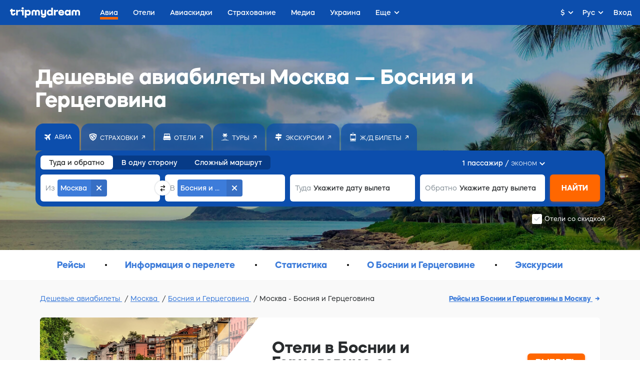

--- FILE ---
content_type: text/html; charset=utf-8
request_url: https://avia.tripmydream.com/routes/mow-ba
body_size: 23264
content:
<!DOCTYPE html> <html lang="ru"> <head> <meta charset="utf-8"> <title>Москва - Босния и Герцеговина. Купить билет на самолет - tripmydream</title> <meta name="viewport" content="width=device-width, initial-scale=1"> <meta name="format-detection" content="telephone=no"> <link rel="canonical" href="https://avia.tripmydream.com/routes/mow-ba"/> <link rel="alternate" href="https://avia.tripmydream.com/routes/mow-ba" hreflang="ru"/> <link rel="alternate" href="https://tripmydream.ua/flights/routes/mow-ba" hreflang="uk"/> <link rel="alternate" href="https://en.tripmydream.com/flights/routes/mow-ba" hreflang="en"/> <meta name="google-site-verification" content="wHRn3rG4jPM8KyulriHNCPpyBi9t6qVNCnn6BvZpT64"/> <meta name="apple-itunes-app" content="app-id=1523289196, affiliate-data=avialandings-routes"> <link rel="stylesheet" media="all" href="https://tripmydream.cc/hybrid/landing.css?1407"> <meta property="og:description" content="Нe переплачивай, найди выгодные авиабилеты Москва - Босния и Герцеговина с tripmydream ✅ Сравни цены у разных авиакомпаний ✈ Полетели?"> <meta name="twitter:description" content="Нe переплачивай, найди выгодные авиабилеты Москва - Босния и Герцеговина с tripmydream ✅ Сравни цены у разных авиакомпаний ✈ Полетели?"> <meta name="description" content="Нe переплачивай, найди выгодные авиабилеты Москва - Босния и Герцеговина с tripmydream ✅ Сравни цены у разных авиакомпаний ✈ Полетели?"> <meta property="og:see_also" content="https://tripmydream.ua"> <meta property="og:site_name" content="tripmydream.com"> <meta property="og:see_also" content="https://tripmydream.com"> <meta property="og:locale" content="ru_RU"> <meta property="article:publisher" content="https://www.facebook.com/TRIPMYDREAMcom"> <meta name="twitter:card" content="summary_large_image"> <meta name="twitter:site" content="@tripmydream"> <style>svg.icon { height: 1em; }</style> <!-- Google Tag Manager --> <script>(function (w, d, s, l, i) { w[l] = w[l] || []; w[l].push({ 'gtm.start': new Date().getTime(), event: 'gtm.js' }); var f = d.getElementsByTagName(s)[0], j = d.createElement(s), dl = l != 'dataLayer' ? '&l=' + l : ''; j.async = true; j.src = 'https://www.googletagmanager.com/gtm.js?id=' + i + dl; f.parentNode.insertBefore(j, f); })(window, document, 'script', 'dataLayer', 'GTM-5XRVFG');</script> <!-- End Google Tag Manager --> </head> <body> <div class="wrapper" > <!-- HHEADER --> <div id="react-header" class="rHeader"> <div class="rHeader__container"> <div class="rHeader__wrap"> <a class="rHeader__logo" href="https://tripmydream.com/"> <svg width="141" height="21" viewBox="0 0 141 21" fill="none" xmlns="http://www.w3.org/2000/svg"> <path d="M7.734 12.377c0 .578-.518.996-1.233.996-.85 0-1.455-.597-1.455-1.435V8.403h5.045V5.308H5.046V3.096H1.684v2.212H0v3.095h1.684v3.535c0 2.697 2.015 4.643 4.776 4.643 2.647 0 4.527-1.767 4.527-4.199v-.776H7.74v.771h-.005zM15.69 7.162v-1.86h-3.362v11.055h3.362v-5.415c0-1.482 1.166-2.544 2.756-2.544h2.062V5.195h-1.01c-1.586 0-2.927.74-3.808 1.967zM21.52 5.307v3.09h2.688v7.96h3.367V5.307H21.52zM25.554 0c-1.3 0-2.243.884-2.243 2.1 0 1.215.942 2.099 2.243 2.099 1.3 0 2.243-.884 2.243-2.1C27.797.884 26.854 0 25.554 0zM36.718 5.083c-1.41 0-2.632.526-3.544 1.42V5.307h-3.361V20.78h3.362v-5.619c.911.894 2.134 1.42 3.543 1.42 3.025 0 5.2-2.41 5.2-5.746 0-3.341-2.175-5.752-5.2-5.752zm-.85 8.29c-1.57 0-2.688-1.062-2.688-2.543 0-1.482 1.119-2.544 2.688-2.544 1.57 0 2.689 1.062 2.689 2.543 0 1.482-1.12 2.544-2.689 2.544zM55.614 5.083c-1.56 0-2.875.664-3.72 1.752-.844-1.093-2.16-1.752-3.719-1.752-2.714 0-4.683 1.946-4.683 4.643v6.63h3.362V9.88c0-.97.694-1.68 1.637-1.68 1.01 0 1.725.73 1.725 1.747v6.41h3.362v-6.41c0-1.017.715-1.747 1.725-1.747.943 0 1.637.705 1.637 1.68v6.478h3.362v-6.63c-.005-2.698-1.974-4.644-4.688-4.644zM69.378 11.606c0 1.083-.808 1.854-1.927 1.854-1.098 0-1.88-.75-1.88-1.793v-6.36h-3.362v6.524c0 2.763 1.839 4.75 4.393 4.75a3.904 3.904 0 002.782-1.129v.905c0 .904-.876 1.547-2.062 1.547-1.01 0-1.751-.465-1.751-1.103h-3.253c0 2.432 2.129 4.199 5.087 4.199 3.072 0 5.335-1.946 5.335-4.643V5.307h-3.362v6.299zM83.053 6.493c-.906-.884-2.118-1.405-3.517-1.405-3.025 0-5.222 2.41-5.222 5.747 0 3.335 2.197 5.746 5.222 5.746 1.399 0 2.616-.52 3.517-1.404v1.185h3.362V.884h-3.362v5.609zm-2.693 6.88c-1.57 0-2.689-1.062-2.689-2.543 0-1.482 1.12-2.544 2.689-2.544 1.57 0 2.688 1.062 2.688 2.543.005 1.482-1.119 2.544-2.688 2.544zM91.794 7.162v-1.86h-3.362v11.055h3.362v-5.415c0-1.482 1.165-2.544 2.755-2.544h2.062V5.195h-1.01c-1.585 0-2.927.74-3.807 1.967zM103.138 5.083c-3.315 0-5.74 2.385-5.74 5.767 0 3.402 2.466 5.726 6.098 5.726 3.18 0 5.449-1.767 5.449-4.199h-3.362c0 .639-.875 1.104-2.108 1.104-1.523 0-2.647-.705-2.735-1.768h8.293c.021-.286.021-.572.021-.572 0-3.514-2.487-6.058-5.916-6.058zm-2.419 4.755c.114-1.016 1.186-1.767 2.533-1.767 1.321 0 2.378.75 2.487 1.767h-5.02zM118.917 6.493c-.907-.884-2.119-1.405-3.518-1.405-3.025 0-5.221 2.41-5.221 5.747 0 3.335 2.196 5.746 5.221 5.746 1.399 0 2.616-.52 3.518-1.404v1.185h3.362V5.307h-3.362v1.186zm-2.689 6.88c-1.569 0-2.688-1.062-2.688-2.543 0-1.482 1.119-2.544 2.688-2.544 1.57 0 2.689 1.062 2.689 2.543 0 1.482-1.119 2.544-2.689 2.544zM136.312 5.083c-1.559 0-2.875.664-3.719 1.752-.844-1.093-2.16-1.752-3.719-1.752-2.715 0-4.688 1.946-4.688 4.643v6.63h3.361V9.88c0-.97.695-1.68 1.637-1.68 1.011 0 1.725.73 1.725 1.747v6.41h3.362v-6.41c0-1.017.715-1.747 1.725-1.747.943 0 1.637.705 1.637 1.68v6.478h3.362v-6.63c.005-2.698-1.968-4.644-4.683-4.644z" fill="currentColor"></path> </svg> </a> <div class="rHeader__nav-list"> <a class="rHeader__nav-item " href="https://avia.tripmydream.com/" target="_self"><span class="rHeader__nav-text">Авиа</span></a> <a class="rHeader__nav-item " href="https://avia.tripmydream.com/aviapromo" target="_self"><span class="rHeader__nav-text">Авиаскидки</span></a> <a class="rHeader__nav-item " href="https://insurance.tripmydream.com" target="_self"><span class="rHeader__nav-text">Страхование</span></a> <a class="rHeader__nav-item " href="https://tripmydream.com/media" target="_self"><span class="rHeader__nav-text">Медиа</span></a> <a class="rHeader__nav-item " href="https://ukraine.tripmydream.com/" target="_self"><span class="rHeader__nav-text">Украина</span></a> <a class="rHeader__nav-item " href="https://help-ua.tripmydream.com/" target="_self"><span class="rHeader__nav-text">Беженцам</span></a> <a class="rHeader__nav-item " href="https://tripmydream.com/guides" target="_self"><span class="rHeader__nav-text">Гид</span></a> </div> </div> </div> </div> <div id="hybridContainer" class="wrapper wrapperFix"> <div class="presearch-wrap"> <picture class="presearch-picture hidden-mob"><img src="//tripmydream.cc/hybrid/img/bg_newbrand_avia_2.jpg" srcset="//tripmydream.cc/hybrid/img/bg_newbrand_avia_2_2x.jpg 2x" style="object-fit: cover;"></picture> <div class="presearch hc-presearch"> <h1 class="presearch__title">Дешевые авиабилеты Москва — Босния и Герцеговина</h1> <div class="presearchLinks hc-presearch-links"><div class="presearchLinks__wrap hc-presearch-links-wrap"><a target="_blank" class="presearchLinks__item active noLink" href="https://avia.tripmydream.com"><div class="presearchLinks__item-icon"><svg width="14" height="14" viewBox="0 0 14 14" fill="none" xmlns="http://www.w3.org/2000/svg"> <path d="M8.08984 3.08203L2.25391 1.81641C2.23047 1.81641 2.21875 1.81641 2.21875 1.81641C2.19531 1.81641 2.18359 1.81641 2.18359 1.81641C2.13672 1.81641 2.08984 1.82812 2.04297 1.85156C1.99609 1.875 1.96094 1.89844 1.9375 1.92188L0.953125 2.90625C0.90625 2.92969 0.882812 2.96484 0.882812 3.01172C0.859375 3.05859 0.847656 3.10547 0.847656 3.15234C0.847656 3.19922 0.859375 3.25781 0.882812 3.32812C0.90625 3.375 0.953125 3.41016 1.02344 3.43359L5.20703 6L8.08984 3.08203ZM12.3086 11.8711L10.8672 5.22656L12.4492 3.64453C12.4492 3.62109 12.4609 3.60938 12.4844 3.60938C12.4844 3.60938 12.4844 3.59766 12.4844 3.57422C12.6953 3.29297 12.9414 2.87109 13.2227 2.30859C13.5039 1.72266 13.4922 1.26562 13.1875 0.9375C12.8594 0.632812 12.4141 0.621094 11.8516 0.902344C11.2656 1.18359 10.832 1.42969 10.5508 1.64062C10.5273 1.64062 10.5156 1.65234 10.5156 1.67578C10.5156 1.67578 10.5039 1.67578 10.4805 1.67578L4.22266 7.93359H1.44531C1.39844 7.93359 1.35156 7.94531 1.30469 7.96875C1.25781 7.99219 1.22266 8.01562 1.19922 8.03906L0.707031 8.53125C0.683594 8.55469 0.660156 8.58984 0.636719 8.63672C0.613281 8.68359 0.601562 8.73047 0.601562 8.77734C0.601562 8.84766 0.625 8.90625 0.671875 8.95312C0.695312 9 0.730469 9.04688 0.777344 9.09375L3.625 10.5L5.03125 13.3477C5.07812 13.3945 5.125 13.4414 5.17188 13.4883C5.21875 13.5117 5.27734 13.5234 5.34766 13.5234C5.39453 13.5234 5.44141 13.5117 5.48828 13.4883C5.53516 13.4648 5.57031 13.4414 5.59375 13.418L6.08594 12.9258C6.10938 12.9023 6.13281 12.8672 6.15625 12.8203C6.17969 12.7734 6.19141 12.7266 6.19141 12.6797V9.90234L7.73828 8.35547L10.6914 13.1016C10.7148 13.1719 10.7617 13.2188 10.832 13.2422C10.8789 13.2656 10.9258 13.2773 10.9727 13.2773C11.0195 13.2773 11.0664 13.2773 11.1133 13.2773C11.1602 13.2539 11.1953 13.2188 11.2188 13.1719L12.2031 12.1875C12.2266 12.1641 12.25 12.1289 12.2734 12.082C12.2969 12.0352 12.3086 11.9883 12.3086 11.9414C12.3086 11.918 12.3086 11.8945 12.3086 11.8711Z" fill="currentColor"></path> </svg> </div><div class="presearchLinks__item-text">Авиа</div></a><a class="presearchLinks__item" href="https://insurance.tripmydream.com/?utm_medium=presearch"><div class="presearchLinks__item-icon"><svg width="16" height="16" viewBox="0 0 16 16" fill="none" xmlns="http://www.w3.org/2000/svg"> <path d="M0.722656 3.13281C0.722656 3.0625 0.746094 3.00391 0.792969 2.95703C0.816406 2.88672 0.863281 2.83984 0.933594 2.81641C1.02734 2.76953 1.89453 2.42969 3.53516 1.79688C5.15234 1.16406 6.64062 0.847656 8 0.847656C9.5 0.847656 11.0352 1.17578 12.6055 1.83203C14.1758 2.46484 14.9961 2.79297 15.0664 2.81641C15.1367 2.83984 15.1953 2.88672 15.2422 2.95703C15.2656 3.00391 15.2773 3.0625 15.2773 3.13281C15.2773 3.20312 15.2305 4.08203 15.1367 5.76953C15.0195 7.43359 14.5391 9.03906 13.6953 10.5859C12.8516 12.1562 11.7383 13.3398 10.3555 14.1367C8.94922 14.9336 8.21094 15.3438 8.14062 15.3672C8.11719 15.3672 8.09375 15.3789 8.07031 15.4023C8.04688 15.4023 8.02344 15.4023 8 15.4023C7.97656 15.4023 7.95312 15.4023 7.92969 15.4023C7.90625 15.3789 7.88281 15.3672 7.85938 15.3672C7.78906 15.3438 7.0625 14.9336 5.67969 14.1367C4.27344 13.3398 3.14844 12.1562 2.30469 10.5859C1.46094 9.03906 0.992188 7.43359 0.898438 5.76953C0.78125 4.08203 0.722656 3.20312 0.722656 3.13281ZM3.85156 9.63672C4.46094 10.7617 5.26953 11.6055 6.27734 12.168C7.28516 12.7305 7.8125 13.0234 7.85938 13.0469C7.88281 13.0703 7.90625 13.082 7.92969 13.082C7.95312 13.082 7.97656 13.082 8 13.082C8.02344 13.082 8.04688 13.082 8.07031 13.082C8.09375 13.082 8.11719 13.0703 8.14062 13.0469C8.1875 13.0234 8.71484 12.7305 9.72266 12.168C10.7305 11.6055 11.5391 10.7617 12.1484 9.63672C12.7344 8.51172 13.0859 7.42188 13.2031 6.36719C13.2969 5.28906 13.3438 4.72656 13.3438 4.67969C13.3438 4.60938 13.332 4.55078 13.3086 4.50391C13.2852 4.43359 13.2383 4.38672 13.168 4.36328C13.1211 4.31641 12.5234 4.04688 11.375 3.55469C10.2266 3.03906 9.10156 2.78125 8 2.78125C6.875 2.78125 5.75 3.03906 4.625 3.55469C3.47656 4.04688 2.86719 4.31641 2.79688 4.36328C2.75 4.38672 2.71484 4.43359 2.69141 4.50391C2.64453 4.55078 2.62109 4.60938 2.62109 4.67969C2.64453 4.72656 2.71484 5.28906 2.83203 6.36719C2.92578 7.44531 3.26562 8.53516 3.85156 9.63672ZM10.9531 9.46094L6.34766 4.25781C6.58203 4.16406 6.83984 4.09375 7.12109 4.04688C7.40234 4 7.69531 3.97656 8 3.97656C8.77344 3.97656 9.58203 4.15234 10.4258 4.50391C11.2695 4.83203 11.8438 5.06641 12.1484 5.20703C12.1016 5.93359 11.9961 6.63672 11.832 7.31641C11.6445 7.97266 11.3984 8.60547 11.0938 9.21484L11.1289 9.17969C11.082 9.22656 11.0469 9.27344 11.0234 9.32031C11 9.36719 10.9766 9.41406 10.9531 9.46094ZM4.94141 4.75L10.0391 10.5156C9.73438 10.7734 9.41797 11.0195 9.08984 11.2539C8.76172 11.4648 8.41016 11.6641 8.03516 11.8516H8C7.76562 11.7578 7.29688 11.4766 6.59375 11.0078C5.86719 10.5391 5.29297 9.91797 4.87109 9.14453C4.58984 8.58203 4.36719 7.97266 4.20312 7.31641C4.01562 6.63672 3.91016 5.94531 3.88672 5.24219V5.20703C4.00391 5.16016 4.15625 5.10156 4.34375 5.03125C4.50781 4.9375 4.70703 4.84375 4.94141 4.75Z" fill="currentColor"></path> </svg> </div><div class="presearchLinks__item-text">Страховки</div></a><a target="_blank" class="presearchLinks__item" href="http://tmeta.click/deeplink/hotels?f=null&amp;h=undefined&amp;v=web&amp;s=hybrid&amp;d=Mac/Chrome/10.157/90.04430212&amp;g=1691889933.1595494945&amp;lang=undefined&amp;currency=undefined&amp;click_button=presearch" target="_blank"><div class="presearchLinks__item-icon"><svg width="16" height="15" viewBox="0 0 16 15" fill="none" xmlns="http://www.w3.org/2000/svg"> <path d="M12.8516 14.0508C12.7578 14.0508 12.6758 14.0156 12.6055 13.9453C12.5352 13.875 12.5 13.793 12.5 13.6992V13.3477H13.2031V13.6992C13.2031 13.793 13.168 13.875 13.0977 13.9453C13.0273 14.0156 12.9453 14.0508 12.8516 14.0508ZM15.6289 11.2383C15.6289 11.2383 15.6289 11.25 15.6289 11.2734C15.6289 11.6484 15.5 11.9766 15.2422 12.2578C14.9844 12.5156 14.668 12.6562 14.293 12.6797H1.70703C1.33203 12.6562 1.01562 12.5156 0.757812 12.2578C0.5 11.9766 0.371094 11.6484 0.371094 11.2734C0.371094 11.25 0.371094 11.2383 0.371094 11.2383V10.2539H15.6289V11.2383ZM2.79688 13.6992V13.3477H3.5V13.6992C3.5 13.793 3.46484 13.875 3.39453 13.9453C3.32422 14.0156 3.24219 14.0508 3.14844 14.0508C3.05469 14.0508 2.97266 14.0156 2.90234 13.9453C2.83203 13.875 2.79688 13.793 2.79688 13.6992ZM2.09375 3.99609H3.5C3.5 4.20703 3.57031 4.38281 3.71094 4.52344C3.85156 4.64062 4.01562 4.69922 4.20312 4.69922H6.94531C7.08594 4.69922 7.21484 4.67578 7.33203 4.62891C7.42578 4.55859 7.49609 4.46484 7.54297 4.34766H8.45703C8.50391 4.46484 8.58594 4.55859 8.70312 4.62891C8.79688 4.67578 8.91406 4.69922 9.05469 4.69922H11.7969C11.9844 4.69922 12.1484 4.64062 12.2891 4.52344C12.4297 4.38281 12.5 4.20703 12.5 3.99609H13.8711L15.5234 9.55078H0.476562L2.09375 3.99609ZM12.5 2.625C12.5 2.4375 12.4297 2.27344 12.2891 2.13281C12.1484 1.99219 11.9844 1.92188 11.7969 1.92188H9.05469C8.84375 1.92188 8.67969 1.99219 8.5625 2.13281C8.42188 2.27344 8.35156 2.4375 8.35156 2.625V3.32812H7.64844V2.625C7.64844 2.4375 7.58984 2.27344 7.47266 2.13281C7.33203 1.99219 7.15625 1.92188 6.94531 1.92188H4.20312C4.01562 1.92188 3.85156 1.99219 3.71094 2.13281C3.57031 2.27344 3.5 2.4375 3.5 2.625V3.32812H2.12891V1.04297C2.12891 0.808594 2.21094 0.609375 2.375 0.445312C2.53906 0.28125 2.72656 0.199219 2.9375 0.199219H13.0625C13.2734 0.199219 13.4609 0.28125 13.625 0.445312C13.7891 0.609375 13.8711 0.808594 13.8711 1.04297V3.32812H12.5V2.625Z" fill="currentColor"></path> </svg> </div><div class="presearchLinks__item-text">Отели</div></a><a target="_blank" class="presearchLinks__item" href="https://tours.tripmydream.com"><div class="presearchLinks__item-icon"><svg width="16" height="15" viewBox="0 0 16 15" fill="none" xmlns="http://www.w3.org/2000/svg"> <path d="M8 5.33203L8.35156 5.96484V11.2734C9.00781 11.2969 9.64062 11.3789 10.25 11.5195C10.8594 11.6367 11.457 11.8125 12.043 12.0469L11.9727 12.0117C12.0195 12.0352 12.0664 12.082 12.1133 12.1523C12.1367 12.1992 12.1484 12.2578 12.1484 12.3281C12.1484 12.4219 12.1133 12.5039 12.043 12.5742C11.9727 12.6445 11.8906 12.6797 11.7969 12.6797C11.7734 12.6797 11.75 12.6797 11.7266 12.6797C11.7031 12.6562 11.6797 12.6445 11.6562 12.6445C11.3281 12.4805 10.8242 12.3281 10.1445 12.1875C9.44141 12.0469 8.72656 11.9766 8 11.9766C7.27344 11.9766 6.57031 12.0469 5.89062 12.1875C5.1875 12.3281 4.67188 12.4805 4.34375 12.6445C4.32031 12.6445 4.29688 12.6562 4.27344 12.6797C4.25 12.6797 4.22656 12.6797 4.20312 12.6797C4.10938 12.6797 4.02734 12.6445 3.95703 12.5742C3.88672 12.5039 3.85156 12.4219 3.85156 12.3281C3.85156 12.2578 3.875 12.1992 3.92188 12.1523C3.94531 12.082 3.98047 12.0352 4.02734 12.0117C4.56641 11.8008 5.14062 11.6367 5.75 11.5195C6.35938 11.3789 6.99219 11.2969 7.64844 11.2734V5.96484L8 5.33203ZM0.933594 13.3828L2.69141 12.6797C2.69141 12.6797 2.70312 12.6797 2.72656 12.6797C2.75 12.6797 2.77344 12.6797 2.79688 12.6797C2.82031 12.6797 2.84375 12.6797 2.86719 12.6797C2.89062 12.6797 2.91406 12.6797 2.9375 12.6797L4.55469 13.3477L6.13672 12.6797C6.16016 12.6797 6.18359 12.6797 6.20703 12.6797C6.23047 12.6797 6.25391 12.6797 6.27734 12.6797C6.30078 12.6797 6.32422 12.6797 6.34766 12.6797C6.37109 12.6797 6.38281 12.6797 6.38281 12.6797L8 13.3477L9.61719 12.6797C9.61719 12.6797 9.62891 12.6797 9.65234 12.6797C9.67578 12.6797 9.69922 12.6797 9.72266 12.6797C9.74609 12.6797 9.76953 12.6797 9.79297 12.6797C9.81641 12.6797 9.83984 12.6797 9.86328 12.6797L11.4453 13.3477L13.0625 12.6797C13.0859 12.6797 13.1094 12.6797 13.1328 12.6797C13.1562 12.6797 13.1797 12.6797 13.2031 12.6797C13.2266 12.6797 13.25 12.6797 13.2734 12.6797C13.2969 12.6797 13.3086 12.6797 13.3086 12.6797L15.0664 13.3828C15.1133 13.4062 15.1602 13.4531 15.207 13.5234C15.2539 13.5703 15.2773 13.6289 15.2773 13.6992C15.2773 13.793 15.2422 13.875 15.1719 13.9453C15.1016 14.0156 15.0195 14.0508 14.9258 14.0508C14.9023 14.0508 14.8789 14.0508 14.8555 14.0508C14.832 14.0508 14.8086 14.0391 14.7852 14.0156L13.2031 13.3828L11.5859 14.0156C11.5625 14.0391 11.5391 14.0508 11.5156 14.0508C11.4922 14.0508 11.4688 14.0508 11.4453 14.0508C11.4219 14.0508 11.4102 14.0508 11.4102 14.0508C11.3867 14.0508 11.3633 14.0391 11.3398 14.0156L9.72266 13.3828L8.14062 14.0156C8.11719 14.0391 8.09375 14.0508 8.07031 14.0508C8.04688 14.0508 8.02344 14.0508 8 14.0508C7.97656 14.0508 7.95312 14.0508 7.92969 14.0508C7.90625 14.0508 7.88281 14.0391 7.85938 14.0156L6.27734 13.3828L4.66016 14.0156C4.63672 14.0391 4.625 14.0508 4.625 14.0508C4.60156 14.0508 4.57812 14.0508 4.55469 14.0508C4.53125 14.0508 4.50781 14.0508 4.48438 14.0508C4.46094 14.0508 4.4375 14.0391 4.41406 14.0156L2.79688 13.3828L1.21484 14.0156C1.19141 14.0391 1.16797 14.0508 1.14453 14.0508C1.12109 14.0508 1.09766 14.0508 1.07422 14.0508C0.980469 14.0508 0.898438 14.0156 0.828125 13.9453C0.757812 13.875 0.722656 13.793 0.722656 13.6992C0.722656 13.6289 0.746094 13.5703 0.792969 13.5234C0.839844 13.4531 0.886719 13.4062 0.933594 13.3828ZM12.5 4.69922C12.4766 4.69922 12.4648 4.69922 12.4648 4.69922C12.4414 4.69922 12.4297 4.69922 12.4297 4.69922L10.707 4.3125C10.8008 4.54688 10.8711 4.79297 10.918 5.05078C10.9648 5.28516 10.9883 5.54297 10.9883 5.82422C10.9883 6.05859 10.9648 6.29297 10.918 6.52734C10.8711 6.76172 10.8125 6.99609 10.7422 7.23047V7.19531C10.7188 7.24219 10.6836 7.28906 10.6367 7.33594C10.5898 7.38281 10.5312 7.40625 10.4609 7.40625C10.4375 7.40625 10.4258 7.40625 10.4258 7.40625C10.3555 7.40625 10.2969 7.39453 10.25 7.37109C10.2031 7.34766 10.168 7.3125 10.1445 7.26562L8 4.38281L5.85547 7.26562C5.83203 7.3125 5.79688 7.34766 5.75 7.37109C5.70312 7.39453 5.64453 7.40625 5.57422 7.40625C5.55078 7.40625 5.53906 7.40625 5.53906 7.40625C5.46875 7.40625 5.41016 7.38281 5.36328 7.33594C5.31641 7.28906 5.28125 7.24219 5.25781 7.19531C5.1875 6.98438 5.12891 6.76172 5.08203 6.52734C5.03516 6.29297 5.01172 6.05859 5.01172 5.82422C5.01172 5.54297 5.03516 5.27344 5.08203 5.01562C5.12891 4.75781 5.21094 4.51172 5.32812 4.27734L5.29297 4.3125L3.57031 4.69922C3.54688 4.69922 3.52344 4.69922 3.5 4.69922C3.40625 4.69922 3.32422 4.66406 3.25391 4.59375C3.18359 4.52344 3.14844 4.44141 3.14844 4.34766C3.14844 4.34766 3.14844 4.33594 3.14844 4.3125C3.14844 4.28906 3.16016 4.27734 3.18359 4.27734H3.14844C3.33594 3.76172 3.61719 3.31641 3.99219 2.94141C4.34375 2.56641 4.75391 2.29688 5.22266 2.13281L5.25781 2.09766L3.95703 1.11328C3.93359 1.08984 3.91016 1.05469 3.88672 1.00781C3.83984 0.9375 3.81641 0.878906 3.81641 0.832031C3.81641 0.761719 3.83984 0.703125 3.88672 0.65625C3.91016 0.609375 3.95703 0.5625 4.02734 0.515625C4.23828 0.421875 4.46094 0.351562 4.69531 0.304688C4.92969 0.234375 5.1875 0.199219 5.46875 0.199219C5.84375 0.199219 6.20703 0.269531 6.55859 0.410156C6.91016 0.527344 7.22656 0.691406 7.50781 0.902344C7.60156 0.996094 7.69531 1.10156 7.78906 1.21875C7.85938 1.3125 7.92969 1.41797 8 1.53516C8.07031 1.41797 8.15234 1.3125 8.24609 1.21875C8.31641 1.10156 8.39844 0.996094 8.49219 0.902344C8.77344 0.691406 9.08984 0.527344 9.44141 0.410156C9.79297 0.269531 10.1562 0.199219 10.5312 0.199219C10.8125 0.199219 11.0703 0.234375 11.3047 0.304688C11.5391 0.351562 11.7734 0.433594 12.0078 0.550781L11.9727 0.515625C12.043 0.5625 12.1016 0.609375 12.1484 0.65625C12.1719 0.703125 12.1836 0.761719 12.1836 0.832031C12.1836 0.878906 12.1719 0.9375 12.1484 1.00781C12.1016 1.05469 12.0664 1.08984 12.043 1.11328L10.7422 2.09766C11.2344 2.28516 11.668 2.56641 12.043 2.94141C12.3945 3.31641 12.6523 3.75 12.8164 4.24219V4.27734C12.8398 4.27734 12.8516 4.28906 12.8516 4.3125C12.8516 4.33594 12.8516 4.34766 12.8516 4.34766C12.8516 4.44141 12.8164 4.52344 12.7461 4.59375C12.6758 4.66406 12.5938 4.69922 12.5 4.69922ZM5.82031 3.50391L5.85547 3.46875H5.89062L6.76953 3.29297L5.92578 2.625C5.55078 2.71875 5.21094 2.87109 4.90625 3.08203C4.57812 3.29297 4.30859 3.55078 4.09766 3.85547L5.82031 3.50391ZM9.23047 3.29297L11.9023 3.85547C11.6914 3.55078 11.4336 3.29297 11.1289 3.08203C10.8008 2.87109 10.4492 2.71875 10.0742 2.625L9.23047 3.29297Z" fill="currentColor"></path> </svg> </div><div class="presearchLinks__item-text">Туры</div></a><a target="_blank" class="presearchLinks__item" href="http://tmeta.click/deeplink/excursions?f=null&amp;h=undefined&amp;v=web&amp;s=hybrid&amp;d=Mac/Chrome/10.157/90.04430212&amp;g=1691889933.1595494945&amp;lang=undefined&amp;currency=undefined&amp;click_button=header" target="_blank"><div class="presearchLinks__item-icon"><svg width="14" height="14" viewBox="0 0 14 14" fill="none" xmlns="http://www.w3.org/2000/svg"> <path d="M1.92814 6.5625L0 8.20632L1.92853 9.84375H5.77443V14H8.22989V9.84375H12.3315V6.5625H1.92814Z" fill="currentColor"></path> <path d="M12.0716 1.64062H8.23086V0H5.77539V1.64062H1.67383V4.92188H5.77539V5.74219H8.23086V4.92188H12.0713L14.001 3.28445L12.0716 1.64062Z" fill="currentColor"></path> </svg> </div><div class="presearchLinks__item-text">Экскурсии</div></a><a target="_blank" class="presearchLinks__item" href="https://rail.tripmydream.com"><div class="presearchLinks__item-icon"><svg width="12" height="19" viewBox="0 0 12 19" fill="none" xmlns="http://www.w3.org/2000/svg"> <path d="M7.65234 1.70703C7.60547 1.80078 7.53516 1.85937 7.44141 1.88281C7.34766 1.88281 7.25391 1.84766 7.16016 1.77734L6 0.898438L4.83984 1.77734C4.79297 1.80078 4.75781 1.82422 4.73438 1.84766C4.6875 1.84766 4.65234 1.84766 4.62891 1.84766C4.55859 1.84766 4.5 1.83594 4.45312 1.8125C4.40625 1.78906 4.37109 1.75391 4.34766 1.70703C4.27734 1.63672 4.25391 1.55469 4.27734 1.46094C4.27734 1.36719 4.32422 1.29687 4.41797 1.25L5.78906 0.195312C5.85938 0.148438 5.92969 0.125 6 0.125C6.07031 0.125 6.14062 0.148438 6.21094 0.195312L7.58203 1.25C7.67578 1.29687 7.73438 1.36719 7.75781 1.46094C7.75781 1.55469 7.72266 1.63672 7.65234 1.70703ZM1.5 2.90234H10.5C10.7812 2.90234 11.0273 3.00781 11.2383 3.21875C11.4492 3.40625 11.5547 3.64062 11.5547 3.92188V14.9961C11.5547 15.3008 11.4492 15.5586 11.2383 15.7695C11.0273 15.957 10.7812 16.0508 10.5 16.0508H1.5C1.21875 16.0508 0.972656 15.957 0.761719 15.7695C0.550781 15.5586 0.445312 15.3008 0.445312 14.9961V3.92188C0.445312 3.64062 0.550781 3.40625 0.761719 3.21875C0.972656 3.00781 1.21875 2.90234 1.5 2.90234ZM7.72266 4.27344H4.27734C4.18359 4.27344 4.10156 4.30859 4.03125 4.37891C3.96094 4.44922 3.92578 4.53125 3.92578 4.625C3.92578 4.71875 3.96094 4.80078 4.03125 4.87109C4.10156 4.94141 4.18359 4.97656 4.27734 4.97656H7.72266C7.81641 4.97656 7.89844 4.94141 7.96875 4.87109C8.03906 4.80078 8.07422 4.71875 8.07422 4.625C8.07422 4.53125 8.03906 4.44922 7.96875 4.37891C7.89844 4.30859 7.81641 4.27344 7.72266 4.27344ZM9.44531 14.6797C9.65625 14.6797 9.83203 14.6094 9.97266 14.4688C10.0898 14.3281 10.1484 14.1641 10.1484 13.9766C10.1484 13.7891 10.0898 13.625 9.97266 13.4844C9.83203 13.3438 9.65625 13.2734 9.44531 13.2734C9.25781 13.2734 9.10547 13.3438 8.98828 13.4844C8.84766 13.625 8.77734 13.7891 8.77734 13.9766C8.77734 14.1641 8.84766 14.3281 8.98828 14.4688C9.10547 14.6094 9.25781 14.6797 9.44531 14.6797ZM2.55469 14.6797C2.74219 14.6797 2.90625 14.6094 3.04688 14.4688C3.16406 14.3281 3.22266 14.1641 3.22266 13.9766C3.22266 13.7891 3.16406 13.625 3.04688 13.4844C2.90625 13.3438 2.74219 13.2734 2.55469 13.2734C2.34375 13.2734 2.17969 13.3438 2.0625 13.4844C1.92188 13.625 1.85156 13.7891 1.85156 13.9766C1.85156 14.1641 1.92188 14.3281 2.0625 14.4688C2.17969 14.6094 2.34375 14.6797 2.55469 14.6797ZM1.14844 12.2539H10.8516V5.99609H1.14844V12.2539ZM10.9219 16.7539L11.4844 17.5977C11.5312 17.668 11.5547 17.75 11.5547 17.8438C11.5312 17.9375 11.4727 18.0078 11.3789 18.0547C11.3555 18.0781 11.332 18.0898 11.3086 18.0898C11.2617 18.1133 11.2266 18.125 11.2031 18.125C11.1328 18.125 11.0742 18.1133 11.0273 18.0898C10.9805 18.0664 10.9336 18.0312 10.8867 17.9844L10.5352 17.4219H1.46484L1.07812 17.9844C1.05469 18.0312 1.01953 18.0664 0.972656 18.0898C0.925781 18.1133 0.867188 18.125 0.796875 18.125C0.773438 18.125 0.75 18.1133 0.726562 18.0898C0.679688 18.0898 0.644531 18.0781 0.621094 18.0547C0.527344 18.0078 0.480469 17.9375 0.480469 17.8438C0.457031 17.75 0.46875 17.668 0.515625 17.5977L1.07812 16.7539H10.9219Z" fill="currentColor"></path> </svg> </div><div class="presearchLinks__item-text">Ж/Д билеты</div></a></div></div> <div class="presearch__searchform hc-searchform"> <div class="presearch__row presearch__row_settings"> <div class="presearch__cell hc-searchmode"> <div class="s-mode"> <div class="s-mode__buttons"> <input class="hc-sm-btn" type="radio" name="searchmode" id="searchmodert" value="RT" checked=""> <label for="searchmodert">Туда и обратно</label> <input class="hc-sm-btn" type="radio" name="searchmode" id="searchmodeow" value="OW"> <label for="searchmodeow">В одну сторону</label> <input class="hc-sm-btn" type="radio" name="searchmode" id="searchmodecr" value="CR"> <label for="searchmodecr">Сложный маршрут</label> <input class="hc-sm-btn" type="radio" name="searchmode" id="searchmodemc" value="MC"> <label for="searchmodemc"><span>TripMix</span><span class="new">NEW!</span></label></div> </div> </div><!--.presearch__cell.hc-peopleselector--></div> <div class="presearch__row presearch__row_rt"> <div class="presearch__cell hc-autocomplete"> <div class="s-form hc-ac-form" data-index="0"> <div class="s-form__col hc-ac-col"> <div class="s-form__field hc-ac-field"><label class="s-form__label"></label></div> </div> <div class="s-form__col hc-ac-col"> <div class="s-form__field hc-ac-field"><label class="s-form__label"></label> <div class="s-form__input-wrap hc-ac-input-wrap"> <div class="hc-ac-wrap" data-form-index="0" data-index="1"></div> </div> </div> </div> <div class="autocomplete hc-ac-autocomplete" data-index="0" style="display: none;"> <div class="hc-ac-head"> <div class="autocomplete__head"> <div class="autocomplete__field"> <div class="autocomplete__input-wrap hc-ac-input-wrap"> <div class="autocomplete__label hc-ac-input-mobile-label">Label</div> <div class="autocomplete__input-mobWrap hc-ac-wrap-mobile"></div> <input class="autocomplete__input hc-ac-input-mobile" placeholder="" data-placeholder="" data-placeholder-left="" data-placeholder-right="" style="min-width: 100px;"></div> <button class="autocomplete__head-btn autocomplete__head-btn_blue hc-ac-close"> Готово </button> </div> </div> </div> <div class="autocomplete__dropdown hc-ac-dropdown" data-index="0" style="display: none;"></div> </div> <div class="s-form__switch hc-ac-switch" data-index="0"> <svg width="11" height="14" viewBox="0 0 11 14" fill="none" xmlns="http://www.w3.org/2000/svg"> <path d="M10.82 3.6L7.694 6.726a.633.633 0 01-.901-.889l1.521-1.565h-6.76a.672.672 0 110-1.344h6.76L6.793 1.363a.633.633 0 01.901-.889L10.82 3.6zM.18 10.4l3.126-3.126a.633.633 0 01.902.89L2.686 9.727h6.76a.672.672 0 010 1.344h-6.76l1.522 1.565a.633.633 0 01-.902.889L.18 10.4z" fill="currentColor"></path> </svg> </div> </div> </div> <div class="presearch__cell hc-calendar"> <div class="calendar"> <div class="calendar__col"> <div class="calendar__field hc-cal-field" data-index="0" data-form-index="0"> <div class="calendar__field-head hc-cal-field-placeholder">Туда</div> </div> </div> <div class="calendar__col"> <div class="calendar__field hc-cal-field" data-index="1" data-form-index="0"> <div class="calendar__field-head hc-cal-field-placeholder">Обратно</div> <div class="calendar__field-plus hc-cal-field-plus" style="display: none">± 2</div> </div> </div> <div class="calendar__drop hc-cal-dropdown" data-form-index="0" style="display: none;"> <div class="calendar__drop-head"> <div class="calendar"> <div class="calendar__col"> <div class="calendar__field hc-cal-field" data-index="0" data-form-index="0" data-twin="double"> <div class="calendar__field-head hc-cal-field-placeholder">Туда</div> <div class="calendar__field-value hc-cal-field-val"></div> </div> </div> <div class="calendar__col"> <div class="calendar__field hc-cal-field" data-index="1" data-form-index="0" data-twin="double"> <div class="calendar__field-head hc-cal-field-placeholder">Обратно</div> <div class="calendar__field-value hc-cal-field-val"></div> <div class="calendar__field-plus hc-cal-field-plus" style="display: none">± 2 </div> </div> </div> </div> </div> <div class="calendar__drop-content hc-cal-dropdown-content"></div> </div> </div> </div> <div class="presearch__cell hc-peopleselector"> <div class="select"> <div class="select__head hc-ps-head"><span class="select__head-value hc-ps-count">1</span><span class="select__head-people hc-ps-passenger">пассажир</span> / <div class="select__head-text hc-ps-class">Эконом</div> <span class="select__head-arrow"><svg width="11" height="7" viewBox="0 0 11 7" fill="none" xmlns="http://www.w3.org/2000/svg"> <path fill-rule="evenodd" clip-rule="evenodd" d="M10.344 2.045A.96.96 0 008.97.702L5.5 4.252 2.03.702A.96.96 0 00.655 2.045l4.128 4.223a1 1 0 001.43 0l4.13-4.223z" fill="currentColor"></path> </svg></span></div> <div class="select__drop hc-ps-drop" style="display: none;"></div> </div> </div> <div class="presearch__cell"> <div class="btn btn_orange btn_lg-md presearch__s-btn hc-sb-submit">Найти</div> </div> <div class="presearch__checkbox hc-hotels-checkbox"> <label class="checkbox"> <input class="checkbox__input" type="checkbox" checked=""><span class="checkbox__in"><span class="checkbox__icon"><svg width="12" height="9" viewBox="0 0 12 9" xmlns="http://www.w3.org/2000/svg"> <path d="M10.4 0L4.688 5.848l-3.322-2.81L0 4.44l4.793 4.107 6.973-7.145z" fill="currentColor" fill-rule="evenodd"></path> </svg></span><div class="checkbox__text hc-hotels-checkbox-text">Отели со скидкой</div></span></label> </div> </div> </div> </div> </div> <div class="fl-menu"> <ul class="fl-menu__list"> <li class="fl-menu__item" id="link-to-item-1"> <span> Рейсы </span> </li> <li class="fl-menu__item" id="link-to-item-2"> <span> Информация о перелете </span> </li> <li class="fl-menu__item" id="link-to-item-3"> <span> Статистика </span> </li> <li class="fl-menu__item" id="link-to-item-4"> <span> О Боснии и Герцеговине </span> </li> <li class="fl-menu__item" id="link-to-item-5"> <span> Экскурсии </span> </li> </ul> </div> <div class="flightLanding"> <div class="btn btn_orange flightLanding__btn fl-btn-to-top"> Найти билеты в Боснию и Герцеговину </div> <div class="flightLanding__center"> <script type="application/ld+json"> {"@context":"https://schema.org","@type":"BreadcrumbList","itemListElement":[{"@type":"ListItem","position":1,"name":"Дешевые авиабилеты","item":"https://avia.tripmydream.com/"},{"@type":"ListItem","position":2,"name":"Москва","item":"https://tripmydream.com/flights/city/moscow"},{"@type":"ListItem","position":3,"name":"Босния и Герцеговина","item":"https://tripmydream.com/flights/country/bosnia-and-herzegovina"},{"@type":"ListItem","position":4,"name":"Москва - Босния и Герцеговина"}]} </script> <div class="fl-breadcrumbs"> <div class="fl-breadcrumbs__item"> <a href="https://avia.tripmydream.com/"> Дешевые авиабилеты </a> <a href="/city/moscow"> Москва </a> <a href="/country/bosnia-and-herzegovina"> Босния и Герцеговина </a> <span>Москва - Босния и Герцеговина</span> </div> <div class="fl-breadcrumbs__item"> <a href="/routes/ba-mow"> Рейсы из Боснии и Герцеговины в Москву </a> </div> </div> <div class="flightLanding__block"> <div class="flightLanding__content"> <div class="hotel-banner"> <div class="hotel-banner__img"> <picture> <img src="https://tripmydream.cc/processed/guide/SJJ.jpg" style="object-fit: cover;" alt="img"> </picture> <span class="hotel-banner__img-shadow hidden-mob"></span> <span class="hotel-banner__img-white hidden-mob"></span> </div> <div class="hotel-banner__content"> <div class="hotel-banner__text"> Отели в Боснии и Герцеговине со скидками до 65% </div> <a rel="nofollow" target="_blank" class="btn btn_orange hotel-banner__button" href="https://www.booking.com/searchresults.ru.html?aid=381078"> ВЫБРАТЬ </a> </div> </div> </div> </div> <div class="flightLanding__block"> <h2 class="flightLanding__title"> Дешевые авиабилеты Москва - Босния и Герцеговина </h2> <div class="flightLanding__content"> <div class="big-columns-list big-columns-list_bold"> <div class="big-columns-list__decription-desc-int"> Сайт выгодных путешествий tripmydream поможет тебе найти и купить билеты на самолет из Москвы в Боснию и Герцеговину по самой низкой цене. С помощью нашего сервиса ты можешь легко сравнить предложения от разных авиакомпаний, найти самые удобные и выгодные перелеты, а также узнать у какого онлайн-продавца будет дешевле всего купить выбранный авиабилет. </div> <h3 class="big-columns-list__title-desc"> Авиабилеты туда и обратно: Москва - Босния и Герцеговина - Москва </h3> <div class="big-columns-list__decription-desc-int"> </div> <div class="big-columns-list__decription-desc-int"> Узнать точно, сколько стоит билет на самолет Москва - Босния и Герцеговина можно, посмотрев стоимость билета на конкретные даты, а потом перейдя на сайт онлайн-продавца. Цены в нашем агрегаторе авиабилетов обновляются с небольшой задержкой и могут измениться за это время. </div> <h3 class="big-columns-list__title-desc"> Аэропорты </h3> <div class="big-columns-list__decription-desc-int"> Аэропорты Москвы, которые обслуживают рейсы в Боснию и Герцеговину:<ul><li><a href="/airport/russia/moscow/dme"><span itemscope itemtype="http://schema.org/Airport"><span itemprop="name">Домодедово</span></span></a></li><li><a href="/airport/russia/moscow/svo"><span itemscope itemtype="http://schema.org/Airport"><span itemprop="name">Шереметьево</span></span></a></li><li><span itemscope itemtype="http://schema.org/Airport"><span itemprop="name">Быково</span></span></li><li><a href="/airport/russia/moscow/vko"><span itemscope itemtype="http://schema.org/Airport"><span itemprop="name">Внуково</span></span></a></li><li><span itemscope itemtype="http://schema.org/Airport"><span itemprop="name">Жуковский</span></span></li></ul>Аэропорты Боснии и Герцеговины, которые принимают рейсы из Москвы:<ul><li><span itemscope itemtype="http://schema.org/Airport"><span itemprop="name">Баня-Лука</span></span></li><li><span itemscope itemtype="http://schema.org/Airport"><span itemprop="name">Сараево</span></span></li><li><span itemscope itemtype="http://schema.org/Airport"><span itemprop="name">Мостар</span></span></li><li><span itemscope itemtype="http://schema.org/Airport"><span itemprop="name">Тузла</span></span></li></ul> </div> </div> </div> </div> <div class="flightLanding__block" id="menu-item-3"> <h2 class="flightLanding__title"> Информация о рейсе Москва - Босния и Герцеговина </h2> <div class="flightLanding__subtitle"> Таблица с базовой информацией о перелете Москва – Босния и Герцеговина </div> <div class="flightLanding__content"> <div class="flight-info"> <div class="flight-info__item"> <div class="flight-info__item-title">Пункт отправления</div> <div class="flight-info__item-value">Москва</div> </div> <div class="flight-info__item"> <div class="flight-info__item-title">Пункт назначения</div> <div class="flight-info__item-value">Босния и Герцеговина</div> </div> </div> </div> </div> <div class="flightLanding__block"> <h2 class="flightLanding__title"> Информация о рейсах </h2> <div class="flightLanding__content"> <div class="flights-types"> </div> </div> </div> <div class="flightLanding__block"> <script> var flightGraphTitleWeather = ["Днем", "Ночью"]; var flightGraphValueDayWeather = [7,7,11,19,25,26,31,31,29,19,12,-2]; var flightGraphValueNightWeather = [-4,-5,-2,1,11,13,13,17,14,13,0,-5]; var climateTipsterStatus = {bigGraph: false, smallGraph: false}; </script> <h2 class="flightLanding__title"> Босния и Герцеговина: цены, погода и транспорт </h2> <div class="flightLanding__subtitle"> Что еще стоит знать перед полетом из Москвы в Боснию и Герцеговину </div> <div class="flightLanding__content"> <div class="city-prices-weather"> <div class="city-prices-weather__item-graph"> <h3 class="city-prices-weather__item-title"> Погода в Боснии и Герцеговине </h3> <div class="city-prices-weather__item-graph-cont fl-weather-graph"> <!-- <div class="weather-picture">--> <!-- <a href="https://climatetipster.com" rel="nofollow">--> <!-- <img src="https://tripmydream.cc/services/hybrid/img/weather-logo.png" alt="img" />--> <!-- </a>--> <!-- </div>--> </div> </div> </div> </div> </div> <div class="flightLanding__block"> <h2 class="flightLanding__title"> Часто задаваемые вопросы о путешествии в Боснию и Герцеговину </h2> <div class="flightLanding__subtitle"> Полезная информация, статистика и факты о рейсе из Москвы в Боснию и Герцеговину </div> <div class="flightLanding__content"> <div class="travel-faq" style="column-count: 2" itemscope itemtype="https://schema.org/FAQPage"> </div> </div> </div> <div class="flightLanding__block"> <h2 class="flightLanding__title"> Популярные направления </h2> <div class="flightLanding__subtitle"> Другие маршруты, которыми заинтересовались пользователи tripmydream. </div> <div class="flightLanding__content"> <div class="big-flights-list"> <div class="big-flights-list__list"> <a class="big-flights-list__item" href="/routes/tun-hrk"> Рейс из Туниса в Харьков </a> <a class="big-flights-list__item" href="/routes/wkj-bud"> Рейс из Вакканая в Будапешт </a> <a class="big-flights-list__item" href="/routes/ren-aaq"> Рейс из Оренбурга в Анапу </a> <a class="big-flights-list__item" href="/routes/prh-ams"> Рейс из Пхрэ в Амстердам </a> <a class="big-flights-list__item" href="/routes/kut-gva"> Рейс из Кутаиси в Женеву </a> <a class="big-flights-list__item" href="/routes/sto-fnc"> Рейс из Стокгольма в Фуншал </a> <a class="big-flights-list__item" href="/routes/tjm-bak"> Рейс из Тюмени в Баку </a> <a class="big-flights-list__item" href="/routes/yto-tas"> Рейс из Торонто в Ташкент </a> <a class="big-flights-list__item" href="/routes/led-tmj"> Рейс из Санкт-Петербурга в Термез </a> <a class="big-flights-list__item" href="/routes/led-ijk"> Рейс из Санкт-Петербурга в Ижевск </a> <a class="big-flights-list__item" href="/routes/nce-brn"> Рейс из Ниццы в Берн </a> <a class="big-flights-list__item" href="/routes/dus-tia"> Рейс из Дюссельдорфа в Тирану </a> <a class="big-flights-list__item" href="/routes/sof-mle"> Рейс из Софии в Мале </a> <a class="big-flights-list__item" href="/routes/tof-tbs"> Рейс из Томска в Тбилиси </a> <a class="big-flights-list__item" href="/routes/lwo-hel"> Рейс из Львова в Хельсинки </a> </div> </div> </div> </div> <div class="flightLanding__block"> <h2 class="flightLanding__title"> Популярные рейсы из Москвы </h2> <div class="flightLanding__subtitle"> Посмотри другие популярные направления из Москвы </div> <div class="flightLanding__content"> <div class="big-flights-list"> <div class="big-flights-list__list"> <a class="big-flights-list__item" href="/routes/mow-phl"> Рейс из Москвы в Филадельфию </a> <a class="big-flights-list__item" href="/routes/mow-my"> Рейс из Москвы в Малайзию </a> <a class="big-flights-list__item" href="/routes/mow-trs"> Рейс из Москвы в Триест </a> <a class="big-flights-list__item" href="/routes/mow-nas"> Рейс из Москвы в Нассау </a> <a class="big-flights-list__item" href="/routes/mow-suf"> Рейс из Москвы в Ламеция-Терме </a> <a class="big-flights-list__item" href="/routes/mow-ksn"> Рейс из Москвы в Костанай </a> <a class="big-flights-list__item" href="/routes/mow-ifo"> Рейс из Москвы в Ивано-Франковск </a> <a class="big-flights-list__item" href="/routes/mow-goj"> Рейс из Москвы в Нижний Новгород </a> <a class="big-flights-list__item" href="/routes/mow-azn"> Рейс из Москвы в Андижан </a> <a class="big-flights-list__item" href="/routes/mow-kut"> Рейс из Москвы в Кутаиси </a> <a class="big-flights-list__item" href="/routes/mow-lnz"> Рейс из Москвы в Линц </a> <a class="big-flights-list__item" href="/routes/mow-lux"> Рейс из Москвы в Люксембург </a> <a class="big-flights-list__item" href="/routes/mow-lgg"> Рейс из Москвы в Льєж </a> <a class="big-flights-list__item" href="/routes/mow-aho"> Рейс из Москвы в Альгеро </a> <a class="big-flights-list__item" href="/routes/mow-cnx"> Рейс из Москвы в Чианг-Май </a> </div> </div> </div> </div> <div class="flightLanding__block"> <h2 class="flightLanding__title"> Другие рейсы в Боснию и Герцеговину </h2> <div class="flightLanding__subtitle"> Посмотри другие популярные направления в Боснию и Герцеговину </div> <div class="flightLanding__content"> <div class="big-flights-list"> <div class="big-flights-list__list"> <a target="_blank" class="big-flights-list__item" href="/routes/shj-bak"> Рейс из Шарджа в Баку </a> <a target="_blank" class="big-flights-list__item" href="/routes/ijk-bak"> Рейс из Ижевска в Баку </a> <a target="_blank" class="big-flights-list__item" href="/routes/bkk-bax"> Рейс из Бангкока в Барнаул </a> <a target="_blank" class="big-flights-list__item" href="/routes/msq-bak"> Рейс из Минска в Баку </a> <a target="_blank" class="big-flights-list__item" href="/routes/gva-bak"> Рейс из Женевы в Баку </a> <a target="_blank" class="big-flights-list__item" href="/routes/bg-bak"> Рейс из Болгарии в Баку </a> <a target="_blank" class="big-flights-list__item" href="/routes/ayt-bak"> Рейс из Анталии в Баку </a> <a target="_blank" class="big-flights-list__item" href="/routes/par-bak"> Рейс из Парижа в Баку </a> <a target="_blank" class="big-flights-list__item" href="/routes/ymq-bak"> Рейс из Монреаля в Баку </a> <a target="_blank" class="big-flights-list__item" href="/routes/kuf-bax"> Рейс из Самары в Барнаул </a> <a target="_blank" class="big-flights-list__item" href="/routes/doh-bak"> Рейс из Дохи в Баку </a> <a target="_blank" class="big-flights-list__item" href="/routes/tiv-bak"> Рейс из Тивата в Баку </a> <a target="_blank" class="big-flights-list__item" href="/routes/uly-bak"> Рейс из Ульяновска в Баку </a> <a target="_blank" class="big-flights-list__item" href="/routes/ham-bax"> Рейс из Гамбурга в Барнаул </a> <a target="_blank" class="big-flights-list__item" href="/routes/vno-bak"> Рейс из Вильнюса в Баку </a> </div> </div> </div> </div> <div class="flightLanding__block"> <h2 class="flightLanding__title"> Также искали </h2> <div class="flightLanding__subtitle"> Посмотрите другие популярные направления, которые искали наши пользователия </div> <div class="flightLanding__content"> <div class="just-searched"> <a target="_blank" class="just-searched__item" href="https://avia.tripmydream.com/routes/aer-rom"> авиабилеты Сочи - Рим </a> <a target="_blank" class="just-searched__item" href="https://avia.tripmydream.com/routes/ams-kul"> Амстердам - Куала-Лумпур маршрут </a> <a target="_blank" class="just-searched__item" href="https://avia.tripmydream.com/routes/cek-ikt"> Челябинск - Иркутск </a> <a target="_blank" class="just-searched__item" href="https://avia.tripmydream.com/routes/goj-cek"> Нижний Новгород - Челябинск билет на самолет </a> <a target="_blank" class="just-searched__item" href="https://avia.tripmydream.com/routes/iev-bgw"> авиабилеты Киев - Багдад </a> <a target="_blank" class="just-searched__item" href="https://avia.tripmydream.com/routes/iev-kul"> билеты Киев - Куала-Лумпур </a> <a target="_blank" class="just-searched__item" href="https://avia.tripmydream.com/routes/kul-mow"> билет на самолет Куала-Лумпур - Москва </a> <a target="_blank" class="just-searched__item" href="https://avia.tripmydream.com/routes/rom-aer"> авиабилеты Рим - Сочи </a> <a target="_blank" class="just-searched__item" href="https://avia.tripmydream.com/routes/vvo-kul"> Владивосток - Куала-Лумпур авиабилеты </a> <a target="_blank" class="just-searched__item" href="https://avia.tripmydream.com/routes/vvo-tof"> билеты Владивосток - Томск </a> </div> </div> </div> <div class="flightLanding__block"> <h2 class="flightLanding__title"> Справочник авиапутешественника </h2> <div class="flightLanding__content"> <div class="air-travel-guide"> <div class="air-travel-guide__text"> В справочнике собраны полезные рекомендации, как находить и покупать дешёвые билеты на популярные направления. В нём можно узнать, что делать после покупки авиабилета, как легко летать с пересадками, как зарегистрироваться на рейс, что можно и что нельзя брать с собой в багаж и в самолёт, как правильно подготовиться к перелёту и что делать в аэропорту. </div> <div class="air-travel-guide__list"> <a class="air-travel-guide__item" target="_blank" href="https://tripmydream.com/media/layfhak/lajfhak-5-sposobov-kypit-aviabiletu-deshevo"> Как летать дешевле </a> <a class="air-travel-guide__item" target="_blank" href="https://tripmydream.com/faq/flight-buy"> Бронирование авиабилета </a> <a class="air-travel-guide__item" target="_blank" href="https://tripmydream.com/media/layfhak/studno-sprosit-chto-delat-s-elektronnum-biletom"> Электронный билет </a> <a class="air-travel-guide__item" target="_blank" href="https://tripmydream.com/media/layfhak/oshibki-v-aviabiletah-chem-eto-grozit"> Ошибки в авиабилет </a> <a class="air-travel-guide__item" target="_blank" href="https://tripmydream.com/faq/flight-boarding"> Регистрация на рейс </a> <a class="air-travel-guide__item" target="_blank" href="https://tripmydream.com/faq/flight-return"> Возврат авиабилета </a> <a class="air-travel-guide__item" target="_blank" href="https://tripmydream.com/faq/hotel-book"> Бронирование отеля </a> <a class="air-travel-guide__item" target="_blank" href="https://tripmydream.com/faq"> Другие вопросы </a> </div> </div> </div> </div> </div> <div class="reference-guide"> <div class="reference-guide__content"> <div class="reference-guide__list"> <div class="reference-guide__title"> Страны </div> <a class="reference-guide__item" href="/country/zimbabwe" target="_blank"> Зимбабве </a> <a class="reference-guide__item" href="/country/isle-of-man" target="_blank"> Остров Мэн </a> <a class="reference-guide__item" href="/country/dominicanrepublic" target="_blank"> Доминикана </a> <a class="reference-guide__item" href="/country/italy" target="_blank"> Италия </a> <a class="reference-guide__item" href="/country/mauritius" target="_blank"> Маврикий </a> <a class="reference-guide__item" href="/country/afghanistan" target="_blank"> Афганистан </a> <a class="reference-guide__item" href="/country/finland" target="_blank"> Финляндия </a> <a class="reference-guide__item" href="/country/sao-tome-and-principe" target="_blank"> Сан-Томе и Принсипи </a> <a class="reference-guide__item" href="/country/portugal" target="_blank"> Португалия </a> <a class="reference-guide__item" href="/country/caymansislands" target="_blank"> Каймановы острова </a> <a class="reference-guide__more" href="/countries" target="_blank"> Все страны </a> </div> <div class="reference-guide__list"> <div class="reference-guide__title"> Города </div> <a class="reference-guide__item" href="/city/dole" target="_blank"> Доль </a> <a class="reference-guide__item" href="/city/pondicherry" target="_blank"> Пондичерри </a> <a class="reference-guide__item" href="/city/mangalore" target="_blank"> Мангалор </a> <a class="reference-guide__item" href="/city/kherson" target="_blank"> Херсон </a> <a class="reference-guide__item" href="/city/auckland-usa" target="_blank"> Окленд </a> <a class="reference-guide__item" href="/city/pretoria" target="_blank"> Претория </a> <a class="reference-guide__item" href="/city/palawan" target="_blank"> Палаван </a> <a class="reference-guide__item" href="/city/zadar" target="_blank"> Задар </a> <a class="reference-guide__item" href="/city/cotonou" target="_blank"> Котону </a> <a class="reference-guide__item" href="/city/anapa" target="_blank"> Анапа </a> <a class="reference-guide__more" href="/cities" target="_blank"> Все города </a> </div> <div class="reference-guide__list"> <div class="reference-guide__title"> Направления </div> <a class="reference-guide__item" href="/routes/cta-vno" target="_blank"> Катания - Вильнюс </a> <a class="reference-guide__item" href="/routes/bcn-kiv" target="_blank"> Барселона - Кишинёв </a> <a class="reference-guide__item" href="/routes/fmm-pmo" target="_blank"> Мемминген - Палермо </a> <a class="reference-guide__item" href="/routes/ank-amm" target="_blank"> Анкара - Амман </a> <a class="reference-guide__item" href="/routes/aer-nce" target="_blank"> Сочи - Ницца </a> <a class="reference-guide__item" href="/routes/bos-bcn" target="_blank"> Бостон - Барселона </a> <a class="reference-guide__item" href="/routes/jed-tas" target="_blank"> Джидда - Ташкент </a> <a class="reference-guide__item" href="/routes/yow-yyc" target="_blank"> Оттава - Калгари </a> <a class="reference-guide__item" href="/routes/ufa-lca" target="_blank"> Уфа - Ларнака </a> <a class="reference-guide__item" href="/routes/her-rom" target="_blank"> Ираклион - Рим </a> <a class="reference-guide__more" href="/routes" target="_blank"> Все направления </a> </div> <div class="reference-guide__list"> <div class="reference-guide__title"> Аэропорты </div> <a class="reference-guide__item" href="/airport/norway/bergen/bgo" target="_blank"> Берген </a> <a class="reference-guide__item" href="/airport/usa/new-york/jfk" target="_blank"> Кеннеди </a> <a class="reference-guide__item" href="/airport/usa/washington/dca" target="_blank"> им. Рональда Рейгана </a> <a class="reference-guide__item" href="/airport/italy/bologna/blq" target="_blank"> Гульельмо Маркони </a> <a class="reference-guide__item" href="/airport/italy/rimini/rmi" target="_blank"> им. Федерико Феллини </a> <a class="reference-guide__item" href="/airport/usa/sanfrancisco/sfo" target="_blank"> Сан-Франциско </a> <a class="reference-guide__item" href="/airport/spain/ibiza/ibz" target="_blank"> Ибица </a> <a class="reference-guide__item" href="/airport/italy/genova/goa" target="_blank"> им. Христофора Колумба </a> <a class="reference-guide__item" href="/airport/israel/eilat/etm" target="_blank"> Рамон </a> <a class="reference-guide__item" href="/airport/usa/new-york/lga" target="_blank"> Ла-Гуардия </a> <a class="reference-guide__more" href="/airports" target="_blank"> Все аэропорты </a> </div> <div class="reference-guide__list"> <div class="reference-guide__title"> Авиакомпании </div> <a class="reference-guide__item" href="/airline/tp" target="_blank"> TAP Air Portugal </a> <a class="reference-guide__item" href="/airline/ib" target="_blank"> Iberia </a> <a class="reference-guide__item" href="/airline/lx" target="_blank"> Swiss </a> <a class="reference-guide__item" href="/airline/cz" target="_blank"> China Southern Airlines </a> <a class="reference-guide__item" href="/airline/vf" target="_blank"> AJet </a> <a class="reference-guide__item" href="/airline/vn" target="_blank"> Vietnam Airlines </a> <a class="reference-guide__item" href="/airline/w9" target="_blank"> Wizz Air UK </a> <a class="reference-guide__item" href="/airline/en" target="_blank"> Air Dolomiti </a> <a class="reference-guide__item" href="/airline/nk" target="_blank"> Spirit Airlines </a> <a class="reference-guide__item" href="/airline/yk" target="_blank"> Avia Traffic Company </a> <a class="reference-guide__more" href="/airlines" target="_blank"> Все авиакомпании </a> </div> </div> </div> </div> </div> <div class="footerFull"> <div class="footerFull__center"> <div class="footerFull__columns"> <div class="footerFull__columns-item"> <div class="footerFull__columns-title">Навигация</div> <div class="footerFull__columns-links"> <a class="footerFull__columns-link" href="https://avia.tripmydream.com" target="_blank">Авиабилеты</a> <a class="footerFull__columns-link" href="https://avia.tripmydream.com/aviapromo" target="_blank">Каталог авиаскидок</a> <a class="footerFull__columns-link" href="https://tours.tripmydream.com" target="_blank">Туры</a> <a class="footerFull__columns-link" href="http://tmeta.click/deeplink/hotels" target="_blank" rel="nofollow">Отели</a> <a class="footerFull__columns-link" href="http://tmeta.click/deeplink/excursions" target="_blank" target="_blank">Экскурсии</a> <a class="footerFull__columns-link" href="https://tripmydream.com/media" target="_blank">Travel-Медиа</a> <a class="footerFull__columns-link" href="https://tripmydream.com/guides" target="_blank">Путеводители</a> </div> </div> <div class="footerFull__columns-item"> <div class="footerFull__columns-title">Помощь</div> <div class="footerFull__columns-links"> <a class="footerFull__columns-link" href="https://tripmydream.com/faq" target="_blank">FAQ</a> <a class="footerFull__columns-link" href="https://t.me/tripmydream_avia_bot" target="_blank" rel="nofollow">Чат-бот Телеграмм</a> <a class="footerFull__columns-link" href="https://m.me/tripmydreamaviabot" target="_blank" rel="nofollow">Чат-бот Фейсбук</a> </div> </div> <div class="footerFull__columns-item"> <div class="footerFull__columns-title">Сервис</div> <div class="footerFull__columns-links"> <a class="footerFull__columns-link" href="https://tripmydream.com/profile" target="_blank">Личный кабинет</a> <a class="footerFull__columns-link" href="https://apps.apple.com/ua/app/tripmydream/id1523289196" target="_blank">App Store</a> <a class="footerFull__columns-link" href="https://para.school" target="_blank">Обучение</a> <a class="footerFull__columns-link" href="https://ukraine.tripmydream.com" target="_blank">Путешествия по Украине</a> <a class="footerFull__columns-link" href="https://help-ua.tripmydream.com" target="_blank">Помощь беженцам</a> </div> </div> </div> <div class="footerFull__buttons"> <a class="footerFull__btn" href="https://avia.tripmydream.com"> <div class="footerFull__btn-icon"> <svg xmlns="http://www.w3.org/2000/svg" viewBox="0 0 21.5 21.5"> <path d="M17.1.8c2.4-2.4 5.9 1.3 3.6 3.6l-2.9 2.9L19 17.9c0 .3-.1.5-.2.7l-1.9 1.9c-.3.3-.8.3-1.2 0-.1-.1-.2-.2-.2-.3l-3-7.5-2.3 2.3.5 3.6c0 .3-.1.6-.3.7l-2 2c-.3.3-.8.3-1.2 0-.1-.1-.1-.2-.2-.3l-2-4.4-4.6-2.3c-.4-.2-.6-.7-.4-1.1 0-.1.1-.2.2-.2l2-2c.2-.2.5-.3.7-.2l3.6.5L8.9 9 1.3 5.9C.9 5.7.7 5.3.9 4.8c0-.1.1-.2.2-.3L3 2.6c.2-.2.5-.3.7-.2l10.5 1.2L17.1.8zm1.2 1.1l-3.2 3.2c-.2.2-.4.3-.7.2L3.8 4.1l-.7.7 7.5 3c.1 0 .2.1.3.2.3.3.3.9 0 1.2l-3.5 3.5c-.1.2-.3.3-.6.3l-3.6-.5-.9.9L6 15.2c.2.1.3.2.4.4l1.8 3.7.9-.9-.5-3.6c-.1-.3 0-.6.2-.7l3.5-3.5c.1-.1.2-.1.3-.2.4-.2.9 0 1.1.5l3.1 7.6.7-.7-1.4-10.7c0-.3 0-.5.2-.7l3.2-3.2c.9-.8-.4-2.1-1.2-1.3z" fill="currentColor"></path> </svg> </div> <div class="footerFull__btn-text"><span>БРОНИРОВАНИЕ</span><span>АВИАБИЛЕТОВ</span></div> </a> <a class="footerFull__btn" href="http://tmeta.click/deeplink/hotels" rel="nofollow"> <div class="footerFull__btn-icon"> <svg xmlns="http://www.w3.org/2000/svg" viewBox="0 0 20.1 21"> <path d="M13 6h6.3c.4 0 .7.4.7.8v13.3c0 .5-.3.8-.7.8H8.9c-.4 0-.7-.4-.7-.8v-2.7H5v2.7c0 .5-.3.9-.7.9H.7c-.4 0-.7-.4-.7-.8V.8C0 .4.3 0 .7 0h11.6c.4 0 .7.4.7.8V6zm-5.2 8.7c-.2 0-.4-.2-.4-.5s.2-.5.4-.5h1.9c.2 0 .4.2.4.5s-.2.5-.4.5H7.8zm-4.4 0c-.2 0-.4-.2-.4-.5s.2-.5.4-.5h1.9c.2 0 .4.2.4.5s-.2.5-.4.5H3.4zM7.8 12c-.2 0-.4-.2-.4-.5s.2-.5.4-.5h1.9c.2 0 .4.2.4.5s-.2.5-.4.5H7.8zm-4.4 0c-.2 0-.4-.2-.4-.5s.2-.5.4-.5h1.9c.2 0 .4.2.4.5s-.2.5-.4.5H3.4zm4.4-2.6c-.2 0-.4-.2-.4-.5s.2-.5.4-.5h1.9c.2 0 .4.2.4.5s-.2.5-.4.5H7.8zm-4.4 0c-.2 0-.4-.2-.4-.5s.2-.5.4-.5h1.9c.2 0 .4.2.4.5s-.2.5-.4.5H3.4zm4.4-2.7c-.2 0-.4-.2-.4-.5s.2-.5.4-.5h1.9c.2 0 .4.2.4.5s-.2.5-.4.5H7.8zm-4.4 0c-.2 0-.4-.2-.4-.5s.2-.5.4-.5h1.9c.2 0 .4.2.4.5s-.2.5-.4.5H3.4zm4.4-2.6c-.2 0-.4-.2-.4-.5s.2-.5.4-.5h1.9c.2 0 .4.2.4.5s-.2.5-.4.5H7.8zm-4.4 0c-.2 0-.4-.2-.4-.5s.2-.5.4-.5h1.9c.2 0 .4.2.4.5s-.2.5-.4.5H3.4zm11.4 13.8c-.2 0-.4-.2-.4-.5s.2-.5.4-.5h1.9c.2 0 .4.2.4.5s-.2.5-.4.5h-1.9zm0-2.7c-.2 0-.4-.2-.4-.5s.2-.5.4-.5h1.9c.2 0 .4.2.4.5s-.2.5-.4.5h-1.9zm0-2.6c-.2 0-.4-.2-.4-.5s.2-.5.4-.5h1.9c.2 0 .4.2.4.5s-.2.5-.4.5h-1.9zm0-2.7c-.2 0-.4-.2-.4-.5s.2-.5.4-.5h1.9c.2 0 .4.2.4.5s-.2.5-.4.5h-1.9zm-3.2-8.4h-10v17.9h2v-2.6c0-.5.3-.8.7-.8h4.6c.4 0 .7.4.7.8v2.6h2V1.5zm7 6.1H13v11.8h5.5V7.6z" fill="currentColor"></path> </svg> </div> <div class="footerFull__btn-text"><span>БРОНИРОВАНИЕ</span><span>ОТЕЛЕЙ</span></div> </a> </div> <div class="footerFull__company footerFull__company_center"> <div class="footerFull__logo"> <svg width="141" height="21" viewBox="0 0 141 21" fill="none" xmlns="http://www.w3.org/2000/svg"> <path d="M7.734 12.377c0 .578-.518.996-1.233.996-.85 0-1.455-.597-1.455-1.435V8.403h5.045V5.308H5.046V3.096H1.684v2.212H0v3.095h1.684v3.535c0 2.697 2.015 4.643 4.776 4.643 2.647 0 4.527-1.767 4.527-4.199v-.776H7.74v.771h-.005zM15.69 7.162v-1.86h-3.362v11.055h3.362v-5.415c0-1.482 1.166-2.544 2.756-2.544h2.062V5.195h-1.01c-1.586 0-2.927.74-3.808 1.967zM21.52 5.307v3.09h2.688v7.96h3.367V5.307H21.52zM25.554 0c-1.3 0-2.243.884-2.243 2.1 0 1.215.942 2.099 2.243 2.099 1.3 0 2.243-.884 2.243-2.1C27.797.884 26.854 0 25.554 0zM36.718 5.083c-1.41 0-2.632.526-3.544 1.42V5.307h-3.361V20.78h3.362v-5.619c.911.894 2.134 1.42 3.543 1.42 3.025 0 5.2-2.41 5.2-5.746 0-3.341-2.175-5.752-5.2-5.752zm-.85 8.29c-1.57 0-2.688-1.062-2.688-2.543 0-1.482 1.119-2.544 2.688-2.544 1.57 0 2.689 1.062 2.689 2.543 0 1.482-1.12 2.544-2.689 2.544zM55.614 5.083c-1.56 0-2.875.664-3.72 1.752-.844-1.093-2.16-1.752-3.719-1.752-2.714 0-4.683 1.946-4.683 4.643v6.63h3.362V9.88c0-.97.694-1.68 1.637-1.68 1.01 0 1.725.73 1.725 1.747v6.41h3.362v-6.41c0-1.017.715-1.747 1.725-1.747.943 0 1.637.705 1.637 1.68v6.478h3.362v-6.63c-.005-2.698-1.974-4.644-4.688-4.644zM69.378 11.606c0 1.083-.808 1.854-1.927 1.854-1.098 0-1.88-.75-1.88-1.793v-6.36h-3.362v6.524c0 2.763 1.839 4.75 4.393 4.75a3.904 3.904 0 002.782-1.129v.905c0 .904-.876 1.547-2.062 1.547-1.01 0-1.751-.465-1.751-1.103h-3.253c0 2.432 2.129 4.199 5.087 4.199 3.072 0 5.335-1.946 5.335-4.643V5.307h-3.362v6.299zM83.053 6.493c-.906-.884-2.118-1.405-3.517-1.405-3.025 0-5.222 2.41-5.222 5.747 0 3.335 2.197 5.746 5.222 5.746 1.399 0 2.616-.52 3.517-1.404v1.185h3.362V.884h-3.362v5.609zm-2.693 6.88c-1.57 0-2.689-1.062-2.689-2.543 0-1.482 1.12-2.544 2.689-2.544 1.57 0 2.688 1.062 2.688 2.543.005 1.482-1.119 2.544-2.688 2.544zM91.794 7.162v-1.86h-3.362v11.055h3.362v-5.415c0-1.482 1.165-2.544 2.755-2.544h2.062V5.195h-1.01c-1.585 0-2.927.74-3.807 1.967zM103.138 5.083c-3.315 0-5.74 2.385-5.74 5.767 0 3.402 2.466 5.726 6.098 5.726 3.18 0 5.449-1.767 5.449-4.199h-3.362c0 .639-.875 1.104-2.108 1.104-1.523 0-2.647-.705-2.735-1.768h8.293c.021-.286.021-.572.021-.572 0-3.514-2.487-6.058-5.916-6.058zm-2.419 4.755c.114-1.016 1.186-1.767 2.533-1.767 1.321 0 2.378.75 2.487 1.767h-5.02zM118.917 6.493c-.907-.884-2.119-1.405-3.518-1.405-3.025 0-5.221 2.41-5.221 5.747 0 3.335 2.196 5.746 5.221 5.746 1.399 0 2.616-.52 3.518-1.404v1.185h3.362V5.307h-3.362v1.186zm-2.689 6.88c-1.569 0-2.688-1.062-2.688-2.543 0-1.482 1.119-2.544 2.688-2.544 1.57 0 2.689 1.062 2.689 2.543 0 1.482-1.119 2.544-2.689 2.544zM136.312 5.083c-1.559 0-2.875.664-3.719 1.752-.844-1.093-2.16-1.752-3.719-1.752-2.715 0-4.688 1.946-4.688 4.643v6.63h3.361V9.88c0-.97.695-1.68 1.637-1.68 1.011 0 1.725.73 1.725 1.747v6.41h3.362v-6.41c0-1.017.715-1.747 1.725-1.747.943 0 1.637.705 1.637 1.68v6.478h3.362v-6.63c.005-2.698-1.968-4.644-4.683-4.644z" fill="currentColor"></path> </svg> <div class="footerFull__logo-text">©2025</div> </div> <div class="footerFull__company-text"><b>tripmydream</b> — туристический сервис, который помогает подобрать, проанализировать и приобрести лучшие предложения перелета и проживания в любой точке мира. Вся необходимая путешественнику информация — именно здесь!</div> </div> <div class="footerFull__links footerFull__links_center"> <a class="footerFull__link" href="https://tripmydream.com/terms-of-use">Условия предоставления услуг</a> <a class="footerFull__link" href="https://tripmydream.com/privacy-policy">Политика конфиденциальности</a> <a class="footerFull__link" href="https://tripmydream.com/cookies">Политика использования файлов cookies</a> <a class="footerFull__link" href="https://tripmydream.com/privacy-notices">Уведомление о конфиденциальности</a> </div> <div class="footerFull__social footerFull__social_center"> <a class="footerFull__social-link" href="https://t.me/tripmydream" target="_blank" rel="nofollow"> <svg width="30" height="30" xmlns="http://www.w3.org/2000/svg"> <g fill="none" fill-rule="evenodd"> <path d="M15 1C7.269 1 1 7.268 1 15c0 7.731 6.269 13.999 14 13.999 7.732 0 14-6.268 14-13.999 0-7.732-6.268-14-14-14z" fill="#FFF"></path> <path d="M15 0c8.285 0 15 6.715 15 15 0 8.283-6.715 14.999-15 14.999-8.283 0-15-6.716-15-14.999C0 6.715 6.717 0 15 0zm6.845 7.06L5.382 13.473a.6.6 0 0 0 .048 1.135l4.184 1.236 1.56 4.954a.718.718 0 0 0 1.2.286l2.162-2.208 4.244 3.115a.886.886 0 0 0 1.39-.533l2.811-13.437a.847.847 0 0 0-1.136-.963zM19.78 10.04l-7.647 6.762a.41.41 0 0 0-.136.262l-.294 2.617c-.01.086-.13.097-.155.015l-1.211-3.903a.41.41 0 0 1 .176-.471l9.03-5.6c.207-.13.42.157.237.318z" fill="#35A6DE"></path> </g> </svg> </a> <a class="footerFull__social-link" href="https://www.facebook.com/TRIPMYDREAMcom" target="_blank" rel="nofollow"> <svg width="30" height="30" xmlns="http://www.w3.org/2000/svg"> <g fill="none" fill-rule="evenodd"> <path d="M15 1C7.269 1 1 7.268 1 15c0 7.731 6.269 13.999 14 13.999 7.732 0 14-6.268 14-13.999 0-7.732-6.268-14-14-14z" fill="#FFF"></path> <path d="M20.433 9.24h-1.446c-1.444 0-2.168.722-2.168 2.168v1.445h3.614l-.723 3.615H16.82v8.674h-3.615v-8.674h-2.891v-3.615h2.89v-2.168c0-2.978 1.682-5.06 4.339-5.06h2.891V9.24zM15 0C6.717 0 0 6.715 0 15c0 8.283 6.717 14.999 15 14.999 8.285 0 15-6.716 15-14.999 0-8.285-6.715-15-15-15z" fill="#365899"></path> </g> </svg> </a> <a class="footerFull__social-link" href="https://www.youtube.com/channel/UCQor-oqvVNR24ngy3y9U-ig" target="_blank" rel="nofollow"> <svg width="30" height="30" xmlns="http://www.w3.org/2000/svg"> <g fill="none" fill-rule="evenodd"> <path d="M15 1C7.269 1 1 7.268 1 15c0 7.731 6.269 13.999 14 13.999 7.732 0 14-6.268 14-13.999 0-7.732-6.268-14-14-14z" fill="#FFF"></path> <path d="M15 0c8.284 0 15 6.716 15 15 0 8.284-6.716 15.001-15 15.001-8.284 0-15-6.717-15-15.001C0 6.716 6.716 0 15 0zm8.624 10.874c-.207-.738-.817-1.319-1.592-1.516C20.63 9 15 9 15 9s-5.629 0-7.032.358c-.775.197-1.385.778-1.592 1.516C6 12.21 6 15 6 15s0 2.79.376 4.126c.207.738.817 1.319 1.592 1.516C9.37 21 15 21 15 21s5.629 0 7.032-.358c.775-.197 1.385-.778 1.592-1.516C24 17.79 24 15 24 15s0-2.79-.376-4.126zM13.2 17.57V12.43L17.876 15 13.2 17.571z" fill="#CC181E"></path> </g> </svg> </a> <a class="footerFull__social-link" href="https://twitter.com/tripmydream" target="_blank" rel="nofollow"> <svg width="30" height="30" xmlns="http://www.w3.org/2000/svg"> <g fill="none" fill-rule="evenodd"> <path d="M15 1C7.269 1 1 7.268 1 15c0 7.731 6.269 13.999 14 13.999 7.732 0 14-6.268 14-13.999 0-7.732-6.268-14-14-14z" fill="#FFF"></path> <path d="M22.466 11.242c.008.159.014.326.014.488 0 5.006-3.872 10.777-10.953 10.777-2.173 0-4.199-.626-5.901-1.7a7.8 7.8 0 0 0 5.698-1.569c-1.683-.032-3.106-1.127-3.595-2.63a4.009 4.009 0 0 0 1.737-.066c-1.76-.348-3.087-1.88-3.087-3.715l.001-.047a3.889 3.889 0 0 0 1.742.474 3.782 3.782 0 0 1-1.714-3.152c0-.694.193-1.344.525-1.905a11.003 11.003 0 0 0 7.932 3.96 3.905 3.905 0 0 1-.098-.866c0-2.092 1.721-3.786 3.85-3.786 1.105 0 2.106.459 2.808 1.194a7.778 7.778 0 0 0 2.445-.918 3.79 3.79 0 0 1-1.694 2.093 7.736 7.736 0 0 0 2.211-.596 7.853 7.853 0 0 1-1.92 1.964M15 0C6.716 0 0 6.716 0 15c0 8.284 6.716 15.001 15 15.001 8.284 0 15-6.717 15-15.001 0-8.284-6.716-15-15-15" fill="#1DA1F2"></path> </g> </svg> </a> <a class="footerFull__social-link" href="https://www.instagram.com/tripmydream/" target="_blank" rel="nofollow"><img src="//tripmydream.cc/services/hybrid/img/instagram-circle.png" width="30" height="30"></a> </div> <div class="footerFull__copyright"> <div class="footerFull__copyright-text">Фотографии</div> <a class="footerFull__copyright-logo" href="https://depositphotos.com/" target="_blank" rel="nofollow"> <svg width="100" height="19" viewBox="0 0 100 19" fill="none" xmlns="http://www.w3.org/2000/svg"> <g clip-path="url(#clip0)" fill="currentColor"> <path d="M10.597 7.737a2.314 2.314 0 00-2.312 2.316 2.314 2.314 0 002.312 2.315 2.314 2.314 0 002.308-2.315 2.314 2.314 0 00-2.308-2.316zm1.354 3.538a1.847 1.847 0 01-3.274-1.183 1.857 1.857 0 01.67-1.43l.033-.024-.082.111a1.858 1.858 0 00-.312 1.034 1.849 1.849 0 002.878 1.542l.111-.083-.024.033zM33.394 7.015c-.689-.535-1.488-.836-2.323-.836-.668 0-1.338.203-1.911.54-.59.347-.976.834-1.325 1.46l-.015.027V2.58h-2.055v4.242c-.447-.464-1.19-.632-1.922-.632a3.65 3.65 0 00-1.874.5c-.587.343-1.06.854-1.42 1.498-.34.61-.453 1.018-.453 1.67 0 .958.326 2.007.993 2.76.754.852 1.693 1.278 2.818 1.278a3.77 3.77 0 002.453-.876 4.458 4.458 0 001.198-1.612 3.789 3.789 0 001.67 1.976 3.703 3.703 0 001.872.52c.61 0 1.176-.151 1.698-.424.22-.118.411-.27.703-.457l-.008-2.013c-.632.454-1.042.743-1.423.866-.334.107-.686.16-1.057.16-.172 0-.38-.056-.626-.168l3.892-3.97c-.34-.396-.635-.69-.885-.883zm-8.017 4.399c-.414.458-.918.687-1.51.687-.608 0-1.117-.259-1.526-.777a1.978 1.978 0 01-.452-1.253c0-.497.153-.925.46-1.286a1.85 1.85 0 011.494-.704c.544 0 1.001.172 1.373.516.447.42.67.917.67 1.49 0 .508-.17.95-.509 1.327zm3.953-.645c-.135-.283-.203-.521-.203-.714 0-.476.17-.914.509-1.315.37-.444.843-.666 1.417-.666.204 0 .446.05.728.153l-2.45 2.542z"></path> <path d="M10.589 6.178a3.877 3.877 0 000 7.753c2.138 0 3.86-1.74 3.86-3.88a3.863 3.863 0 00-3.86-3.873zm0 6.991a3.136 3.136 0 01-3.132-3.133 3.13 3.13 0 016.259 0 3.133 3.133 0 01-3.127 3.133zM15.948 6.35h-.649a.402.402 0 00-.4.405v.434c0 .226.18.41.4.41h.649c.22 0 .4-.184.4-.41v-.434a.402.402 0 00-.4-.406z"></path> <path d="M17.272 4.565C15.669 1.836 12.582 0 9.214 0 4.136 0-.002 4.156-.002 9.277c0 5.122 4.138 9.273 9.216 9.273 2.447 0 4.813-.956 6.462-2.53 1.53-.047 2.82-.747 2.883-2.677V6.571c0-.893-.53-1.659-1.287-2.006zm.276 8.785c0 1.054-.766 1.594-1.812 1.594H5.416c-1.192 0-1.818-.243-1.818-1.495v-6.5c0-1.245.658-1.8 1.85-1.8h2.25s.695-1.177.702-1.18c.07-.11.25-.37.698-.37h2.55c.461 0 .63.208.72.37.015.029.73 1.18.73 1.18h2.65c1.188 0 1.8.554 1.8 1.8v6.4zM59.763 4.155l-2.06.737v1.285h-.535v2.066h.534v3.326c0 .508.094.93.283 1.27.409.73 1.2 1.08 2.224 1.08.317 0 .637-.041 1.095-.156v-1.892c-.524.228-.763.23-.92.23-.193 0-.352-.024-.476-.139a.474.474 0 01-.17-.31l.008-.492V8.243h1.567V6.176h-1.55v-2.02zM82.162 6.704a3.444 3.444 0 00-1.784-.523c-.614 0-1.153.16-1.681.45-.509.279-.926.673-1.283 1.182-.453.659-.664 1.388-.664 2.25 0 .675.154 1.332.46 1.905a3.598 3.598 0 001.344 1.415c.564.348 1.163.538 1.797.538.634 0 1.23-.187 1.788-.53a3.788 3.788 0 001.344-1.43 3.904 3.904 0 00.498-1.922c0-.67-.156-1.31-.468-1.889a3.813 3.813 0 00-1.35-1.446zm-.408 4.645c-.387.456-.82.684-1.393.684-.468 0-.924-.166-1.27-.499a1.97 1.97 0 01-.62-1.479c0-.568.176-1.042.529-1.422.352-.392.813-.571 1.352-.571.498 0 .902.153 1.244.49.423.413.634.906.634 1.48 0 .508-.159.948-.476 1.317zM47.596 6.733a3.448 3.448 0 00-1.79-.504c-.638 0-1.232.144-1.781.432-.529.278-.979.67-1.35 1.177a3.68 3.68 0 00-.587 1.269 3.797 3.797 0 00-.867-1.64c-.749-.857-1.688-1.285-2.819-1.285-.689 0-1.33.177-1.921.532-.577.35-1.133.827-1.483 1.433-.333.578-.482 1.266-.476 2.063l.008 6.27h2.056v-3.15c.215.141.382.24.5.294.388.197.845.295 1.373.295.98 0 1.753-.33 2.48-.99.584-.536.965-1.163 1.142-1.882.08.325.203.637.367.93a3.65 3.65 0 001.397 1.408 3.61 3.61 0 001.868.52c.66 0 1.28-.17 1.86-.512a3.846 3.846 0 001.397-1.425 3.815 3.815 0 00.518-1.929A3.74 3.74 0 0049 8.174a3.865 3.865 0 00-1.405-1.44zm-7.812 4.795a1.953 1.953 0 01-1.413.565c-.463 0-.862-.147-1.228-.442-.506-.41-.759-.936-.759-1.58 0-.513.17-.963.509-1.351.393-.443.87-.664 1.43-.663.543 0 1.006.177 1.388.532.447.415.67.912.67 1.49 0 .568-.2 1.051-.598 1.45zm7.372-.168c-.402.453-.886.68-1.483.68a1.86 1.86 0 01-1.287-.496 1.921 1.921 0 01-.643-1.473c0-.565.183-1.038.549-1.417.366-.39.83-.584 1.389-.584.518 0 .955.168 1.31.504.44.411.66.902.66 1.473 0 .507-.165.944-.495 1.313zM94.846 8.146a3.806 3.806 0 00-1.348-1.444 3.436 3.436 0 00-1.78-.52c-.613 0-1.151.16-1.678.448-.507.278-.924.671-1.28 1.18-.452.657-.662 1.384-.662 2.245 0 .674.152 1.33.46 1.901a3.592 3.592 0 001.34 1.412c.562.347 1.16.537 1.792.537.633 0 1.228-.187 1.785-.53a3.776 3.776 0 001.34-1.427 3.896 3.896 0 00.497-1.916c0-.67-.155-1.309-.466-1.886zm-1.755 3.208c-.387.455-.818.682-1.39.682a1.82 1.82 0 01-1.269-.497 1.965 1.965 0 01-.617-1.476c0-.567.175-1.04.527-1.42.351-.39.812-.585 1.349-.585.497 0 .9.168 1.242.505.421.412.632.904.632 1.476 0 .508-.158.946-.474 1.315z"></path> <path d="M98.253 9.258c-.536-.218-.85-.388-.94-.51a.511.511 0 01-.096-.286.446.446 0 01.462-.447c.197 0 .391.066.583.2.154.11.313.296.51.62L100 7.673c-.223-.367-.404-.603-.574-.773-.452-.452-1.015-.678-1.69-.678-.947 0-1.654.412-2.122 1.236a2.21 2.21 0 00-.287 1.1c0 .473.114.88.342 1.22.288.43.84.746 1.397.948.479.17.758.314.838.43.08.118.12.235.12.352a.521.521 0 01-.144.359.54.54 0 01-.414.183c-.314 0-.778-.23-1.23-.852l-1.14 1.363c.26.377.446.568.653.732.495.394 1.169.59 1.764.59.627 0 1.167-.212 1.62-.637.547-.52.82-1.135.82-1.841 0-.41-.11-.798-.334-1.165-.266-.43-.807-.757-1.366-.98zM86.698 11.946a.474.474 0 01-.17-.31l.009-.492v-2.9h1.552V6.177h-1.548V4.114l-2.043.798v1.266h-.533v2.065h.533v3.31c0 .508.094.93.283 1.27.41.73 1.25 1.096 2.273 1.096.318 0 .585-.073 1.042-.188v-1.89c-.538.267-.765.277-.921.277a.674.674 0 01-.477-.172zM56.674 6.186H54.61v7.716h2.063V6.186zM52.167 8.015c.196 0 .39.066.582.199.154.112.33.33.526.653l1.228-1.163c-.223-.367-.42-.635-.59-.806-.452-.451-1.015-.677-1.69-.677-.947 0-1.654.412-2.122 1.235-.191.34-.287.707-.287 1.101 0 .473.114.88.343 1.22.287.43.71.746 1.268.948.478.17.758.314.837.43a.62.62 0 01.12.352.523.523 0 01-.143.359.54.54 0 01-.415.183c-.314 0-.697-.311-1.149-.933l-1.14 1.363c.26.377.495.648.702.813.494.393 1.04.59 1.635.59a2.28 2.28 0 001.618-.638c.548-.52.822-1.134.822-1.841 0-.41-.112-.797-.335-1.164-.266-.43-.678-.758-1.236-.98-.537-.219-.85-.389-.941-.51a.514.514 0 01-.096-.287.447.447 0 01.463-.447zM56.316 3.33a.98.98 0 00-.652-.24c-.256 0-.48.08-.673.24a.95.95 0 00-.356.77c0 .273.092.512.276.716a.973.973 0 00.766.349.965.965 0 00.666-.253c.224-.205.336-.466.336-.784a.995.995 0 00-.363-.799zM74.445 6.574a1.976 1.976 0 00-2.084-.23c-.2.094-.468.181-.748.46V2.561h-2.064v6.836a3.823 3.823 0 00-.94-1.931c-.748-.857-1.688-1.297-2.818-1.297-.69 0-1.383.106-1.975.46-.577.35-1.155.819-1.505 1.425-.334.578-.5 1.357-.495 2.154l.008 6.273h2.059v-3.153c.215.142.382.24.5.294.388.197.856.296 1.383.296.98 0 1.834-.33 2.56-.991.67-.615 1.083-1.35 1.223-2.203V13.9h2.064V9.489c0-.491.113-.857.34-1.097.274-.3.602-.353.925-.353.124 0 .25.041.38.123.14.088.269.306.387.656l1.638 5.066h2.01L75.43 8.285c-.29-.862-.62-1.432-.985-1.711zm-7.322 4.954a1.916 1.916 0 01-1.397.565c-.463 0-.877-.148-1.243-.442-.507-.41-.76-.937-.76-1.58 0-.513.17-.964.51-1.351.392-.443.869-.664 1.429-.664.543 0 1.006.178 1.389.532.447.416.67.912.67 1.49 0 .569-.2 1.052-.598 1.45z"></path> </g> <defs> <clipPath id="clip0"> <path fill="#fff" d="M0 0h100v18.55H0z"></path> </clipPath> </defs> </svg> </a> </div> </div> </div> <!-- initializaition --> <script> document.getElementById('link-to-item-1').addEventListener('click', function () { scrollPage('#menu-item-1'); }); document.getElementById('link-to-item-2').addEventListener('click', function () { scrollPage('#menu-item-2'); }); document.getElementById('link-to-item-3').addEventListener('click', function () { scrollPage('#menu-item-3'); }); document.getElementById('link-to-item-4').addEventListener('click', function () { scrollPage('#menu-item-4'); }); document.getElementById('link-to-item-5').addEventListener('click', function () { scrollPage('#menu-item-5'); }); function scrollPage(blockName) { var elem = document.querySelector(blockName); if (!elem) return; var currentScroll = document.documentElement.scrollTop || document.body.scrollTop; var neededScroll = elem.getBoundingClientRect().top + currentScroll - 50; var scrollAllowed = true; setTimeout(function () { scrollAllowed = false; }, 500); (function smoothscroll() { if (!scrollAllowed) return; var currentScroll = document.documentElement.scrollTop || document.body.scrollTop; if (Math.max(currentScroll, neededScroll) - Math.min(currentScroll, neededScroll) > 0) { window.requestAnimationFrame(smoothscroll); window.scrollTo(neededScroll, currentScroll + ((neededScroll - currentScroll) * 0.15)); } })(); return false; } </script> <script type="text/javascript"> function showMoreAndHideBtn(id) { let children = document.getElementById(id).children; for (let i = 0; i < children.length; i++) { if (children[i].style.display !== '') children[i].style.display = ''; } document.getElementById(id).nextElementSibling.style.display = 'none'; } </script> <script> window.hybridConfig = { app: 'landing', source: 'landing_route', disableFlex: true, lang: 'RU', origin: 'MOW', destination: 'BA' }; </script> </div> <!-- Google Tag Manager (noscript) --> <noscript> <iframe src="https://www.googletagmanager.com/ns.html?id=GTM-5XRVFG" height="0" width="0" style="display:none;visibility:hidden"> </iframe> </noscript> <!-- End Google Tag Manager (noscript) --> <script async src="https://tripmydream.cc/services/flights/js/common.js?1407"></script> <script async type="text/javascript" src="https://tripmydream.cc/wind/tripmydream/js/svg4everybody.js?1407"></script> <script type="text/javascript"> function svgInit(t) { if (!window.svg4everybody) { if (t > 10000) return; setTimeout(function(){ svgInit(t+1); },10); return; } window.svg4everybody && window.svg4everybody(); } svgInit(1); </script> <script type="application/ld+json"> { "@context" : "https://schema.org", "@type" : "Organization", "name" : "TripMyDream", "url" : "https://tripmydream.com", "logo": "https://tripmydream.com/wind/tripmydream/img/logo.svg", "sameAs" : [ "https://www.facebook.com/TRIPMYDREAMcom", "https://twitter.com/tripmydream", "https://www.instagram.com/tripmydream/" ]} </script> <script async type="text/javascript" src="//tripmydream.cc/hybrid/dictionaries.js?1407"></script> <script async type="text/javascript" src="//tripmydream.cc/hybrid/landing.js?1407"></script> </body> </html>

--- FILE ---
content_type: text/html;charset=utf-8
request_url: https://tripmydream.com/auth?
body_size: 300
content:
      <!DOCTYPE html>
      <html lang="en">
      <body>
          <script>
              window.parent.postMessage('{"success":true,"response":"guest","params":{"sess":"59a6a5906b92fad64bb1bee9338beec03f9f8b2ff115181be9bb9409018235aa","hash":"56ffb0cd3d633868ad0411821d70e026418ae3fb8f4c4419b75697f4ca92f696"}}', '*');
          </script>
      </body>
      </html>

--- FILE ---
content_type: text/html;charset=utf-8
request_url: https://tripmydream.com/auth?action=rcset&key=__a_country&val=UA&ttl=undefined
body_size: 183
content:
      <!DOCTYPE html>
      <html lang="en">
      <body>
          <script>
              window.parent.postMessage('{"success":true,"response":"rcset","params":[]}', '*');
          </script>
      </body>
      </html>

--- FILE ---
content_type: text/css
request_url: https://tripmydream.cc/hybrid/landing.css?1407
body_size: 107822
content:
html{font-family:sans-serif;-ms-text-size-adjust:100%;-webkit-text-size-adjust:100%}body{margin:0}article,aside,details,figcaption,figure,footer,header,main,menu,nav,p,section,summary{display:block;padding:0;margin:0}audio,canvas,progress,video{display:inline-block}audio:not([controls]){display:none;height:0}progress{vertical-align:baseline}[hidden],template{display:none}a{background-color:transparent}a:active,a:hover{outline-width:0}abbr[title]{border-bottom:none;text-decoration:underline;text-decoration:underline dotted}b,strong{font-weight:inherit;font-weight:bolder}dfn{font-style:italic}h1{font-size:2em;margin:.67em 0}mark{background-color:#ff0;color:#000}small{font-size:80%}sub,sup{font-size:75%;line-height:0;position:relative;vertical-align:baseline}sub{bottom:-.25em}sup{top:-.5em}img{border-style:none}svg:not(:root){overflow:hidden}code,kbd,pre,samp{font-family:monospace,monospace;font-size:1em}figure{margin:1em 40px}hr{-webkit-box-sizing:content-box;box-sizing:content-box;height:0;overflow:visible}button,input,select,textarea{font:inherit}optgroup{font-weight:700}button,input,select{overflow:visible}button,input,select,textarea{margin:0}button,select{text-transform:none}[type=button],[type=reset],[type=submit],button{cursor:pointer}[disabled]{cursor:default}[type=reset],[type=submit],button,html [type=button]{-webkit-appearance:button}button::-moz-focus-inner,input::-moz-focus-inner{border:0;padding:0}button:-moz-focusring,input:-moz-focusring{outline:none}fieldset{border:1px solid silver;margin:0 2px;padding:.35em .625em .75em}legend{-webkit-box-sizing:border-box;box-sizing:border-box;color:inherit;display:table;max-width:100%;padding:0;white-space:normal}textarea{overflow:auto}[type=checkbox],[type=radio]{-webkit-box-sizing:border-box;box-sizing:border-box;padding:0}[type=number]::-webkit-inner-spin-button,[type=number]::-webkit-outer-spin-button{height:auto}[type=search]{-webkit-appearance:textfield}[type=search]::-webkit-search-cancel-button,[type=search]::-webkit-search-decoration{-webkit-appearance:none}ul{list-style-type:none;margin:0;padding:0}input[type=button]::-moz-focus-inner{border:0}input::-webkit-input-placeholder{line-height:normal}input::-moz-placeholder{line-height:normal}input:-ms-input-placeholder{line-height:normal}input::-ms-input-placeholder{line-height:normal}input::placeholder{line-height:normal}.slick-slide:focus{outline:none!important}.noUi-target{position:relative;direction:ltr}.noUi-target,.noUi-target *{-webkit-touch-callout:none;-webkit-tap-highlight-color:rgba(0,0,0,0);-webkit-user-select:none;-ms-touch-action:none;touch-action:none;-ms-user-select:none;-moz-user-select:none;user-select:none;-webkit-box-sizing:border-box;box-sizing:border-box}.noUi-base{z-index:1}.noUi-base,.noUi-connects{width:100%;height:100%;position:relative}.noUi-connects{overflow:hidden;z-index:0}.noUi-connect,.noUi-origin{will-change:transform;position:absolute;z-index:1;top:0;left:0;height:100%;width:100%;-ms-transform-origin:0 0;-webkit-transform-origin:0 0;transform-origin:0 0}html:not([dir=rtl]) .noUi-horizontal .noUi-origin{left:auto;right:0}.noUi-horizontal .noUi-origin{height:0}.noUi-handle{position:absolute;width:28px;height:28px;left:-14px;top:-13px;outline:none;border-radius:50%;background:#fff;cursor:default;-webkit-box-shadow:0 1px 5px rgba(40,47,56,.3);box-shadow:0 1px 5px rgba(40,47,56,.3)}.noUi-handle:hover{cursor:pointer}.noUi-handle.noUi-active{border-color:#3d7cda;cursor:-webkit-grabbing;cursor:grabbing}.noUi-handle.noUi-active:before{background:#3d7cda}.noUi-handle.noUi-active:after{border-color:#3d7cda}.noUi-state-tap .noUi-connect,.noUi-state-tap .noUi-origin{-webkit-transition:transform .3s;-webkit-transition:-webkit-transform .3s;transition:-webkit-transform .3s;transition:transform .3s;transition:transform .3s,-webkit-transform .3s}.noUi-state-drag *{cursor:inherit!important}html:not([dir=rtl]) .noUi-horizontal .noUi-handle{right:-14px;left:auto}.noUi-target{background:#cdd2d5}.noUi-connects,.noUi-target{border-radius:3px}.noUi-connect{background:#3d7cda}.noUi-draggable{cursor:ew-resize}[disabled] .noUi-connect{background:#b8b8b8}[disabled].noUi-handle,[disabled] .noUi-handle,[disabled].noUi-target{cursor:not-allowed}.noUi-pips{position:absolute;color:#999}.noUi-pips,.noUi-pips *{-webkit-box-sizing:border-box;box-sizing:border-box}.noUi-value{position:absolute;white-space:nowrap;text-align:center}.noUi-value-sub{color:#ccc;font-size:10px}.noUi-marker{position:absolute;background:#ccc}.noUi-marker-large,.noUi-marker-sub{background:#aaa}.noUi-pips-horizontal{padding:10px 0;height:80px;top:100%;left:0;width:100%}.noUi-value-horizontal{-webkit-transform:translate(-50%,50%);-ms-transform:translate(-50%,50%);transform:translate(-50%,50%)}.noUi-rtl .noUi-value-horizontal{-webkit-transform:translate(50%,50%);-ms-transform:translate(50%,50%);transform:translate(50%,50%)}.noUi-marker-horizontal.noUi-marker{margin-left:-1px;width:2px;height:5px}.noUi-marker-horizontal.noUi-marker-sub{height:10px}.noUi-marker-horizontal.noUi-marker-large{height:15px}*,:after,:before{-webkit-box-sizing:border-box;box-sizing:border-box}body,html{height:100%}body{min-width:320px;font-size:13px;-webkit-font-smoothing:antialiased;font-family:Mazzard H,sans-serif;line-height:1.1;font-weight:400;font-style:normal;color:#292c2e;-ms-overflow-style:none;-webkit-overflow-scrolling:touch}@-webkit-keyframes placeHolderShimmer{0%{background-position:-468px 0}to{background-position:468px 0}}@keyframes placeHolderShimmer{0%{background-position:-468px 0}to{background-position:468px 0}}@-webkit-keyframes spin-right{to{-webkit-transform:rotate(1turn);transform:rotate(1turn)}}@-webkit-keyframes spinner{0%,to{background:hsla(0,0%,100%,.3)}66.66%{background:#fff}}@keyframes spinner{0%,to{background:hsla(0,0%,100%,.3)}66.66%{background:#fff}}@-webkit-keyframes LoadingLine-shift{0%{-webkit-transform:translateX(-100%);transform:translateX(-100%)}to{-webkit-transform:translateX(100%);transform:translateX(100%)}}@keyframes LoadingLine-shift{0%{-webkit-transform:translateX(-100%);transform:translateX(-100%)}to{-webkit-transform:translateX(100%);transform:translateX(100%)}}.spinner{position:absolute;top:50%;left:50%;width:10px;height:10px;border-radius:50%;background:hsla(0,0%,100%,0);opacity:0;-webkit-transform:translate(-50%,-50%);-ms-transform:translate(-50%,-50%);transform:translate(-50%,-50%);-webkit-transition:opacity .2s;transition:opacity .2s;-webkit-animation:spinner 1s .2s infinite;animation:spinner 1s .2s infinite}.spinner.active{opacity:1}.spinner:after,.spinner:before{content:"";position:absolute;top:0;width:10px;height:10px;border-radius:50%;background:hsla(0,0%,100%,.3)}.spinner:before{left:-20px;-webkit-animation:spinner 1s 0s infinite;animation:spinner 1s 0s infinite}.spinner:after{right:-20px;-webkit-animation:spinner 1s .4s infinite;animation:spinner 1s .4s infinite}.spinner_pink{background:rgba(255,103,0,0);-webkit-animation:spinner-pink 1s .2s infinite;animation:spinner-pink 1s .2s infinite}.spinner_pink:after,.spinner_pink:before{background:rgba(255,103,0,.3)}.spinner_pink:before{-webkit-animation:spinner-pink 1s 0s infinite;animation:spinner-pink 1s 0s infinite}.spinner_pink:after{-webkit-animation:spinner-pink 1s .4s infinite;animation:spinner-pink 1s .4s infinite}.spinner_colours{background:rgba(0,192,255,0);-webkit-animation:spinner-blue 1s .2s infinite;animation:spinner-blue 1s .2s infinite}.spinner_colours:before{background:rgba(0,75,133,.3);-webkit-animation:spinner-dark-blue 1s 0s infinite;animation:spinner-dark-blue 1s 0s infinite}.spinner_colours:after{background:rgba(255,103,0,.3);-webkit-animation:spinner-orange 1s .4s infinite;animation:spinner-orange 1s .4s infinite}.placeHolderShimmer .sort__info{height:15px;width:80px;margin:2px auto 0;font-size:0;color:transparent!important;border-radius:3px}.placeHolderShimmer .filter__load-text,.placeHolderShimmer .filter__load-title,.placeHolderShimmer .flight__aviacompany-logo,.placeHolderShimmer .flight__aviacompany-name,.placeHolderShimmer .flight__cities-item,.placeHolderShimmer .flight__head-logo-item,.placeHolderShimmer .flight__head-title,.placeHolderShimmer .flight__info-dateValue,.placeHolderShimmer .flight__info-destination,.placeHolderShimmer .flight__info-direct,.placeHolderShimmer .flight__price-text,.placeHolderShimmer .flight__stamp-img,.placeHolderShimmer .flight__stamp-wrap,.placeHolderShimmer .flight__time-clock,.placeHolderShimmer .flight__time-route,.placeHolderShimmer .sort__info,.placeHolderShimmer .ticket-tile__country,.placeHolderShimmer .ticket-tile__data,.placeHolderShimmer .ticket-tile__direct,.placeHolderShimmer .ticket-tile__info-item,.placeHolderShimmer .ticket-tile__new-price,.placeHolderShimmer .ticket-tile__photo,.placeHolderShimmer .ticket-tile__poi,.placeHolderShimmer .ticket-tile__price-all,.placeHolderShimmer .ticket-tile__text,.placeHolderShimmer .ticket-tile__text_mob,.placeHolderShimmer .ticket-tile__title,.placeHolderShimmer .tourRoomLoader__70,.placeHolderShimmer .tourRoomLoader__110,.placeHolderShimmer .tourRoomLoader__145,.placeHolderShimmer .tourRoomLoader__bold,.placeHolderShimmer .tourRoomLoader__img,.placeHolderShimmer .tourRoomLoader__text{border-radius:3px;-webkit-animation-duration:1.5s;animation-duration:1.5s;-webkit-animation-fill-mode:forwards;animation-fill-mode:forwards;-webkit-animation-iteration-count:infinite;animation-iteration-count:infinite;-webkit-animation-name:placeHolderShimmer;animation-name:placeHolderShimmer;-webkit-animation-timing-function:linear;animation-timing-function:linear;background:#e8ecf0;background:-webkit-gradient(linear,left top,right top,from(#e8ebf0),color-stop(18%,#f8f9fb),color-stop(33%,#e8ebf0));background:linear-gradient(90deg,#e8ebf0 0,#f8f9fb 18%,#e8ebf0 33%);background-size:800px 104px;position:relative}.placeHolderShimmer .sort__info{-webkit-animation-fill-mode:forwards;animation-fill-mode:forwards;-webkit-animation-iteration-count:infinite;animation-iteration-count:infinite;-webkit-animation-name:placeHolderShimmer;animation-name:placeHolderShimmer;-webkit-animation-timing-function:linear;animation-timing-function:linear;background:-webkit-gradient(linear,left top,right top,from(rgba(0,0,0,.1)),color-stop(rgba(0,0,0,.12)),color-stop(33%,rgba(0,0,0,.1)));background:linear-gradient(90deg,rgba(0,0,0,.1) 0,rgba(0,0,0,.12),rgba(0,0,0,.1) 33%);background-size:800px 104px}.wrapper{min-height:380px;width:100%}@media only screen and (max-width:1023px){.wrapper{min-height:525px}}@media only screen and (max-width:767px){.wrapper{min-height:inherit}}@media only screen and (min-width:768px){.hidden-notMob{display:none!important}}@media only screen and (min-width:1023px){.hidden-desktop{display:none!important}}@media only screen and (min-width:1159px){.hidden-lg{display:none!important}}@media only screen and (max-width:1023px){.hidden-pda{display:none!important;visibility:hidden}}.hidden-pda-only{display:block!important}@media only screen and (max-width:767px){.hidden-pda-only{display:block!important}}@media only screen and (max-width:1023px){.hidden-pda-only{display:none!important}}@media only screen and (max-width:767px){.hidden-mob{display:none!important;visibility:hidden}}.visible-mob{display:none!important}@media only screen and (max-width:767px){.visible-mob{display:block!important}}.visible-mob-inline{display:none!important}@media only screen and (max-width:767px){.visible-mob-inline{display:inline!important}}.visible-pda{display:none!important}@media only screen and (max-width:1023px){.visible-pda{display:block!important}}@media only screen and (min-width:1024px){.show-pda{display:none!important}}@media only screen and (max-width:767px){.mobBlock{display:block}}button{padding:0}button,input,textarea{background:none;border:none;outline:none}a{text-decoration:none;color:#3d7cda}.fade-out{opacity:0}.fade-in,.fade-out{-webkit-transition:opacity .2s;transition:opacity .2s}.fade-in{opacity:1}.center{max-width:1159px;margin:0 auto;padding:0 20px}@media only screen and (max-width:767px){.center{padding:0 10px}}.flex,.flex-laptop-column{display:-webkit-box;display:-ms-flexbox;display:flex}@media only screen and (max-width:1159px){.flex-laptop-column{-webkit-box-orient:vertical;-webkit-box-direction:normal;-ms-flex-direction:column;flex-direction:column}}.flex-tablet-column{display:-webkit-box;display:-ms-flexbox;display:flex}@media only screen and (max-width:1023px){.flex-tablet-column{-webkit-box-orient:vertical;-webkit-box-direction:normal;-ms-flex-direction:column;flex-direction:column}}.flex-mob-column{display:-webkit-box;display:-ms-flexbox;display:flex}@media only screen and (max-width:767px){.flex-mob-column{-webkit-box-orient:vertical;-webkit-box-direction:normal;-ms-flex-direction:column;flex-direction:column}}.flex-grow1{-webkit-box-flex:1;-ms-flex-positive:1;flex-grow:1}.flex-grow2{-webkit-box-flex:2;-ms-flex-positive:2;flex-grow:2}.flex-grow3{-webkit-box-flex:3;-ms-flex-positive:3;flex-grow:3}.flex-space-between{-webkit-box-pack:justify;-ms-flex-pack:justify;justify-content:space-between}.checkbox{display:block;cursor:pointer}.checkbox__input{display:none}.checkbox__input:checked+.checkbox__in .checkbox__icon svg{opacity:1}.checkbox__in{display:-webkit-box;display:-ms-flexbox;display:flex;-webkit-box-align:center;-ms-flex-align:center;align-items:center}.checkbox__text{margin-left:5px}.checkbox__icon{display:-webkit-box;display:-ms-flexbox;display:flex;-webkit-box-align:center;-ms-flex-align:center;align-items:center;-webkit-box-pack:center;-ms-flex-pack:center;justify-content:center;width:20px;height:20px;background:#fff;border-radius:3px;border:1px solid #c8cdd2;color:#c8cdd2}.checkbox__icon svg{height:10px;vertical-align:middle;opacity:0;-webkit-transition:opacity .2s;transition:opacity .2s}.checkbox__icon_loader{top:3px;width:15px;height:15px;border:1px solid #c7c7c7}.checkbox__icon_loader svg{height:7px}.checkbox__content{display:block;padding:1px 0;font-size:13px;font-weight:700}.btn{display:-webkit-box;display:-ms-flexbox;display:flex;-webkit-box-align:center;-ms-flex-align:center;align-items:center;-webkit-box-pack:center;-ms-flex-pack:center;justify-content:center;height:40px;padding:0 10px;border-radius:6px;font-weight:700;color:#fff;text-align:center;-webkit-transition:background-color .2s,-webkit-box-shadow .2s;transition:background-color .2s,-webkit-box-shadow .2s;transition:background-color .2s,box-shadow .2s;transition:background-color .2s,box-shadow .2s,-webkit-box-shadow .2s;white-space:nowrap;cursor:pointer}.btn[disabled]{background:#e8ebf0;-webkit-box-shadow:none!important;box-shadow:none!important}.btn[disabled]:active,.btn[disabled]:hover{background:#e8ebf0}.btn_transparent{color:#3d7cda;background:transparent!important}.btn_transparent[disabled]{color:#cacfd1}.btn_orange{background:#ff6700;-webkit-box-shadow:0 2px 5px rgba(255,83,0,.4);box-shadow:0 2px 5px rgba(255,83,0,.4)}@media only screen and (min-width:768px){.btn_orange:hover{background:#e75d00;-webkit-box-shadow:0 2px 5px rgba(255,83,0,.4);box-shadow:0 2px 5px rgba(255,83,0,.4)}}.btn_orange:active{background:#d25400;-webkit-box-shadow:none;box-shadow:none}.btn_morange{border-radius:6px;background:#ff6700;-webkit-box-shadow:0 2px 5px rgba(255,103,0,.4);box-shadow:0 2px 5px rgba(255,103,0,.4)}.btn_morange:hover{background:#e75d00;-webkit-box-shadow:0 2px 5px rgba(255,103,0,.4);box-shadow:0 2px 5px rgba(255,103,0,.4)}.btn_morange:active{background:#e65d00;-webkit-box-shadow:none;box-shadow:none}.btn_white{background:#fff;-webkit-box-shadow:0 0 3px 0 rgba(0,26,44,.15);box-shadow:0 0 3px 0 rgba(0,26,44,.15);color:#292c2e}@media only screen and (min-width:768px){.btn_white:hover{-webkit-box-shadow:0 0 5px 0 rgba(0,26,44,.15);box-shadow:0 0 5px 0 rgba(0,26,44,.15)}}.btn_white:active{-webkit-box-shadow:0 0 1px 0 rgba(0,26,44,.15);box-shadow:0 0 1px 0 rgba(0,26,44,.15)}.btn_cancel{color:#7f7f7f}.btn_lblue{background:#3d7cda;color:#fff}@media only screen and (min-width:768px){.btn_lblue:hover{background:#0093e5}}.btn_lblue:active{background:#0083cc}.btn_blue,.btn_dblue{background:#0c4ead;color:#fff}@media only screen and (min-width:768px){.btn_blue:hover,.btn_dblue:hover{background:#0a4395}}.btn_blue:active,.btn_dblue:active{background:#09387d}.btn_dblueshadow{-webkit-box-shadow:0 2px 5px rgba(12,78,173,.4);box-shadow:0 2px 5px rgba(12,78,173,.4)}@media only screen and (min-width:768px){.btn_dblueshadow:hover{-webkit-box-shadow:0 2px 3px 0 rgba(12,78,173,.4);box-shadow:0 2px 3px 0 rgba(12,78,173,.4)}}.btn_dblueshadow:active{-webkit-box-shadow:0 1px 3px 0 rgba(12,78,173,.4);box-shadow:0 1px 3px 0 rgba(12,78,173,.4)}.btn_lblueshadow{-webkit-box-shadow:0 2px 5px 0 rgba(61,124,218,.4);box-shadow:0 2px 5px 0 rgba(61,124,218,.4)}@media only screen and (min-width:768px){.btn_lblueshadow:hover{-webkit-box-shadow:0 2px 3px 0 rgba(0,147,229,.4);box-shadow:0 2px 3px 0 rgba(0,147,229,.4)}}.btn_lblueshadow:active{-webkit-box-shadow:0 1px 3px 0 rgba(0,131,204,.4);box-shadow:0 1px 3px 0 rgba(0,131,204,.4)}.btn_xsm{height:26px;font-size:12px}.btn_sm{height:34px;font-size:13px}.btn_mds{height:36px;font-size:13px}.btn_mdb{height:38px;font-size:16px}.btn_md{height:40px;font-size:14px}.btn_mdd{height:45px;font-size:13px}.btn_mdm{height:40px;font-size:16px}.btn_mdl{height:50px;font-size:16px}.btn_lg,.btn_lg-md{height:54px}@media only screen and (max-width:767px){.btn_lg-md{height:44px}}.switch_noicon .switch__pin:after,.switch_noicon .switch__pin:before{display:none}.switch__label{cursor:pointer}.switch *,.switch :after,.switch :before{-webkit-transition:all .2s ease-in-out 0ms;transition:all .2s ease-in-out 0ms;-webkit-box-sizing:border-box;box-sizing:border-box;-webkit-backface-visibility:hidden;backface-visibility:hidden}.switch__wrap{display:inline-block;vertical-align:middle;position:relative;border-radius:46px;height:26px;width:46px;min-width:46px;background:#b1b8bf}.switch__pin{border-radius:50%;height:22px;width:22px;background:#fff;position:absolute;top:2px;left:2px;-webkit-box-shadow:0 1px 2px 0 rgba(0,0,0,.2);box-shadow:0 1px 2px 0 rgba(0,0,0,.2)}.switch__pin:before{content:"";height:10px;width:2px;position:absolute;top:calc(50% - 5px);left:calc(50% - 1px);-webkit-transform:rotate(45deg);-ms-transform:rotate(45deg);transform:rotate(45deg);background:#b1b8bf;border-radius:5px}.switch__pin:after{content:"";height:2px;width:10px;position:absolute;top:calc(50% - 1px);left:calc(50% - 5px);-webkit-transform:rotate(45deg);-ms-transform:rotate(45deg);transform:rotate(45deg);background:#b1b8bf;border-radius:5px}.switch__input{display:none}.switch__input:checked~.switch__wrap{background:#3d7cda}.switch__input:checked~.switch__wrap .switch__pin{left:calc(50% - 1px);-webkit-transform:rotate(1turn);-ms-transform:rotate(1turn);transform:rotate(1turn)}.switch__input:checked~.switch__wrap .switch__pin:before{height:10px;top:6px;left:12px;background:#3d7cda;border-radius:3px 3px 0 0}.switch__input:checked~.switch__wrap .switch__pin:after{width:7px;top:11px;left:5px;background:#3d7cda;border-radius:3px 0 0 3px}.switch__input:checked~.switch__text_1{display:none}.switch__input:checked~.switch__text_2{display:inline-block}.switch__text{display:inline-block;vertical-align:middle;margin:0 10px;font-size:11px}.switch__text_2{display:none}.switch_green .switch__input:checked~.switch__wrap{background:#67d36f}.switch_green .switch__input:checked~.switch__wrap .switch__pin:after,.switch_green .switch__input:checked~.switch__wrap .switch__pin:before{background:#67d36f}.tooltip{position:relative}.tooltip:hover .tooltip__wrap{display:block;visibility:visible;opacity:1}.tooltip:hover .tooltip__wrap:hover{display:none;visibility:hidden;position:absolute}.tooltip__wrap{display:none;opacity:0;visibility:hidden;position:absolute;top:50%;left:100%;width:170px;margin-left:10px;-webkit-box-shadow:0 0 10px 0 rgba(0,0,0,.35);box-shadow:0 0 10px 0 rgba(0,0,0,.35);-webkit-transform:translateY(-50%);-ms-transform:translateY(-50%);transform:translateY(-50%);border-radius:6px;z-index:1;white-space:normal;font-size:13px}@media only screen and (max-width:1023px){.tooltip__wrap:not(.showOnMob){display:none!important}}.tooltip__wrap:before{content:"";position:absolute;width:23px;height:23px;-webkit-transform:rotate(45deg);-ms-transform:rotate(45deg);transform:rotate(45deg);background:#233042;left:-5px;top:50%;margin-top:-10px;-webkit-box-shadow:0 0 10px 0 rgba(0,0,0,.35);box-shadow:0 0 10px 0 rgba(0,0,0,.35)}.tooltip__line{border-top:1px solid #4b5258;margin:10px 0}.tooltip__grey{color:#91979c}.tooltip__stars span{margin-left:10px}.tooltip__stars svg{color:#ffc900;font-size:10px;margin-right:-3px}.tooltip__text+.tooltip__text,.tooltip__title+.tooltip__text{margin-top:10px}.tooltip__title{margin-bottom:5px;font-weight:700}.tooltip__content{display:block;position:relative;padding:15px 15px 20px;background:#233042;color:#fff;text-align:center;width:100%;border-radius:6px;z-index:1}.tooltip__content_left{text-align:left}.tooltip__content .loader.is-on .tooltip__row{display:none}.tooltip .clear-plane__layout-title{background:#233042}.tooltip_white .tooltip__content{background:#fff;color:#292c2e}.tooltip_white .tooltip__content:before{border-color:#fff transparent transparent!important}.tooltip_white .tooltip__rating-progress{background:#e6e8e9}.tooltip_white .tooltip__rating-container{border-top:1px solid #eaeced}.tooltip_white .clear-plane__layout-title,.tooltip_white .tooltip__wrap:before{background:#fff}.tooltip_white .clear-plane__layout-title{background:#fff;color:#292c2e}.tooltip_simple .tooltip__wrap{min-width:0}.tooltip_left .tooltip__wrap{left:auto;right:100%;margin:0 5px 0 0}.tooltip_left .tooltip__wrap:before{top:50%;right:-5px;left:auto}.tooltip_top .tooltip__wrap{top:auto;left:50%;bottom:100%;margin:0 0 15px;-webkit-transform:translate(-50%);-ms-transform:translate(-50%);transform:translate(-50%);font-weight:400}.tooltip_top .tooltip__wrap:before{left:50%;top:auto;bottom:-5px;margin-left:-11px}.tooltip_bottom .tooltip__wrap{bottom:auto;left:50%;top:100%;margin:5px 0 0;-webkit-transform:translate(-50%,10px);-ms-transform:translate(-50%,10px);transform:translate(-50%,10px);font-weight:400}.tooltip_bottom .tooltip__wrap:before{top:5px;left:50%;margin-left:-11px}.tooltip_190 .tooltip__wrap{width:190px}.tooltip_200 .tooltip__wrap{width:200px}.tooltip_220 .tooltip__wrap{width:220px}.tooltip_240 .tooltip__wrap{width:240px}.tooltip_280 .tooltip__wrap{width:280px}.tooltip_290 .tooltip__wrap{width:290px}.tooltip_580 .tooltip__wrap{width:580px}.tooltip__rating-head{-webkit-box-pack:justify;-ms-flex-pack:justify;justify-content:space-between;font-weight:700}.tooltip__rating-head,.tooltip__rating-title{display:-webkit-box;display:-ms-flexbox;display:flex;-webkit-box-align:center;-ms-flex-align:center;align-items:center}.tooltip__rating-title{font-size:15px;width:calc(100% - 80px);white-space:nowrap;overflow:hidden;text-overflow:ellipsis;padding-right:10px}.tooltip__rating-title-logo{max-width:22px;max-height:22px;margin-left:7px}.tooltip__rating-common{font-size:25px;width:80px;text-align:right}@media only screen and (max-width:767px){.tooltip__rating-common{font-size:19px}}.tooltip__rating-value{font-weight:700;width:12%;text-align:right}.tooltip__rating-container{margin-top:15px;padding-top:5px;border-top:1px solid #555a5c}.tooltip__rating-progress{width:35%;height:4px;border-radius:3px;overflow:hidden;position:relative;float:left;margin-top:5px;background:#595959}.tooltip__rating-progress:after{content:" ";display:table;clear:both}.tooltip__rating-line{position:absolute;top:0;left:0;height:100%;background:#ffc900;border-radius:3px}.tooltip__rating-from{font-size:18px;opacity:.8;font-weight:400}@media only screen and (max-width:767px){.tooltip__rating-from{font-size:13px;opacity:1}}.tooltip__rating-text{width:53%}.tooltip__rating-item{display:-webkit-box;display:-ms-flexbox;display:flex;-webkit-box-align:center;-ms-flex-align:center;align-items:center;-webkit-box-pack:justify;-ms-flex-pack:justify;justify-content:space-between;padding:5px 0}.tooltip .loader.is-on .tooltip__content *{display:none}.tooltip .loader .tooltip__content{min-height:50px}.tooltip .loader__spinner{width:22px;height:22px}.tooltip .loader__center{padding:15px 0;background:transparent;position:static;margin:0}.tooltip .clear-info{color:#a8b5bc;font-weight:500}.small-rate{color:#fff;margin-bottom:1em}.small-rate:last-child{margin-bottom:0}.small-rate__title{float:left;font-size:13px;font-weight:700;margin-top:10px}.small-rate__mark{float:right;font-size:16px;font-weight:700;position:relative;top:-3px}.small-rate__visual{clear:both;border-radius:3px;height:4px;background:#fff;margin-top:3px}.small-rate__visual i{display:block;border-radius:3px;height:4px;background:#00bfff}.loadLine{position:absolute;top:0;left:0;display:block;width:100%;height:3px;overflow:hidden}.loadLine .loadLine__container{height:100%;width:100%;background-color:#ff6700;opacity:.7;-webkit-transform:translateX(-100%);-ms-transform:translateX(-100%);transform:translateX(-100%);will-change:transform;-webkit-animation:LoadingLine-shift 1.5s cubic-bezier(.65,.05,.36,1)}.slider{height:3px}.btmBtns{position:fixed;left:0;right:0;font-size:14px;padding:0 15px;opacity:0;visibility:visible;bottom:-50px;-webkit-transition:all .2s;transition:all .2s;text-align:center}@media only screen and (max-width:1023px){.btmBtns_show{visibility:visible;opacity:1;bottom:15px;z-index:1}}.btmBtns__btns{display:-webkit-inline-box;display:-ms-inline-flexbox;display:inline-flex;border-radius:44px;overflow:hidden;-webkit-box-shadow:0 0 3px 0 rgba(0,26,44,.15);box-shadow:0 0 3px 0 rgba(0,26,44,.15)}.btmBtns__btn,.btmBtns__btns{-webkit-box-align:center;-ms-flex-align:center;align-items:center}.btmBtns__btn{display:-webkit-box;display:-ms-flexbox;display:flex;-webkit-box-pack:center;-ms-flex-pack:center;justify-content:center;height:44px;line-height:44px;background:#3d7cda;font-weight:700;cursor:pointer;-webkit-transition:background-color .2s;transition:background-color .2s;min-width:145px;font-size:12px}.btmBtns__btn svg{display:inline-block;vertical-align:middle;margin-right:5px;font-size:20px}.btmBtns__btn-value{height:20px;line-height:20px;border-radius:20px;background:#fff;color:#3d7cda;font-size:14px;font-weight:700;margin-right:5px;padding:0 6px}.btmBtns__btn:first-child{position:relative}.btmBtns__btn:first-child:before{content:"";position:absolute;right:0;top:7px;bottom:7px;border-right:1px solid #5c98f1}.btmBtns__btn.active .btmBtns__btn-wrap{display:none}.btmBtns__btn-wrap,.btmBtns__btn.active .btmBtns__btn-wrap.active{display:-webkit-box;display:-ms-flexbox;display:flex}.btmBtns__btn-wrap{-webkit-box-align:center;-ms-flex-align:center;align-items:center}.btmBtns__btn-wrap.active{display:none}.btmBtnUp{display:-webkit-box;display:-ms-flexbox;display:flex;-webkit-box-align:center;-ms-flex-align:center;align-items:center;-webkit-box-pack:center;-ms-flex-pack:center;justify-content:center;position:fixed;right:35px;opacity:0;visibility:hidden;bottom:-50px;-webkit-transition:all .2s;transition:all .2s;height:50px;width:50px;border-radius:4px;-webkit-box-shadow:0 0 5px 0 rgba(0,26,44,.15);box-shadow:0 0 5px 0 rgba(0,26,44,.15);background:#fff;color:#3d7cda;cursor:pointer;z-index:2}.btmBtnUp_show{visibility:visible;opacity:1;bottom:90px}@media only screen and (max-width:1023px){.btmBtnUp{height:44px;width:44px;border-radius:50%;-webkit-box-shadow:0 0 3px 0 rgba(0,26,44,.15);box-shadow:0 0 3px 0 rgba(0,26,44,.15);color:#fff;background:#3d7cda}}@media only screen and (max-width:767px){.btmBtnUp{bottom:inherit;top:15px;width:121px;left:50%;margin-left:-60px;height:30px;border-radius:30px}}.btmBtnUp__text{display:none;font-size:13px;font-weight:700;color:#fff}@media only screen and (max-width:767px){.btmBtnUp__text{display:-webkit-box;display:-ms-flexbox;display:flex}}.btmBtnUp svg{height:20px;width:16px}@media only screen and (max-width:767px){.btmBtnUp svg{display:none}}.upBtn{display:-webkit-box;display:-ms-flexbox;display:flex;-webkit-box-align:center;-ms-flex-align:center;align-items:center;-webkit-box-pack:center;-ms-flex-pack:center;justify-content:center;position:fixed;right:20px;opacity:0;visibility:hidden;bottom:-50px;-webkit-transition:all .2s;transition:all .2s;height:50px;width:50px;border-radius:4px;-webkit-box-shadow:0 0 5px 0 rgba(0,26,44,.15);box-shadow:0 0 5px 0 rgba(0,26,44,.15);background:#fff;color:#3d7cda;cursor:pointer;z-index:2}.upBtn_show{visibility:visible;opacity:1;bottom:30px}.upBtn svg{height:20px;width:16px}.loader{position:relative}.loader__overlay{position:absolute;top:0;left:-5px;right:0;bottom:0;z-index:30;background:hsla(0,0%,91.8%,.8);display:none}.loader__overlay_white{background:#fff}.loader.is-on .loader__center,.loader.is-on .loader__overlay{display:block}.loader__center{text-align:center;display:none;padding:30px 0}.loader__text{font-weight:700;font-size:16px;margin-top:15px}.loader__spinner{display:inline-block;width:30px;height:30px;margin:0 auto;border:3px solid #e5e9ed;border-left-color:#ff6700;border-radius:50%;-webkit-animation:spin-right 1s linear .1s infinite;animation:spin-right 1s linear .1s infinite;vertical-align:middle}.progress{position:absolute;top:0;left:0;right:0;width:100%;height:3px;overflow:hidden;z-index:1}.progress__line{top:0;left:0;height:100%;background:#ff6700}.input{position:relative;width:100%}.input__container{display:-webkit-box;display:-ms-flexbox;display:flex;-webkit-box-align:center;-ms-flex-align:center;align-items:center;position:relative;height:40px;border-radius:3px;background:#fff;padding:0 10px;margin-top:3px;cursor:pointer;-webkit-user-select:none;-moz-user-select:none;-ms-user-select:none;user-select:none;-webkit-transition:background-color .2s;transition:background-color .2s}.input__container.error{-webkit-box-shadow:0 0 0 1px #e42c23;box-shadow:0 0 0 1px #e42c23}.input__container.open .input__select-icon{-webkit-transform:rotate(180deg);-ms-transform:rotate(180deg);transform:rotate(180deg)}.input__container.open+.input__drop{display:block}.input__container.disabled{background:#e5e7e9}.input__name{font-size:12px}.input__input{width:100%}.input__placeholder{color:#91979c}.input__error{display:none;font-size:12px;text-align:right;color:#e42c23;margin-top:3px;padding-left:20px}.input__error.show{display:block}.input__correct{display:none;position:absolute;right:0;top:0;color:#390}.input__correct.show{display:block}.input__select{position:relative;border:none;outline:none;-webkit-appearance:none;color:#91979c;height:100%;width:100%;cursor:pointer;background:transparent}.input__select.selected,.input__select:focus{color:#292c2e}.input__select-icon{position:absolute;right:10px;top:50%;margin-top:-2px;content:"";width:0;height:0;border-color:#353535 transparent transparent;border-style:solid;border-width:5px 5px 0}.input__select:-moz-focusring{outline:none}.input__select::-moz-focus-inner{border:0}.input__drop{display:none;position:absolute;top:100%;left:0;right:0;max-height:300px;overflow-y:auto;background:#fff;-webkit-box-shadow:0 5px 10px 0 rgba(0,26,44,.15);box-shadow:0 5px 10px 0 rgba(0,26,44,.15);border-radius:4px;margin-top:1px;z-index:1}.input__drop-item{display:-webkit-box;display:-ms-flexbox;display:flex;-webkit-box-align:center;-ms-flex-align:center;align-items:center;height:50px;padding:0 15px;cursor:pointer}.input__drop-item:hover{background:#fff}.infoBlock{position:absolute;top:50%;right:10px;margin-top:-8px;display:-webkit-box;display:-ms-flexbox;display:flex;-webkit-box-align:center;-ms-flex-align:center;align-items:center;-webkit-box-pack:center;-ms-flex-pack:center;justify-content:center;width:17px;height:17px;min-width:17px;border-radius:50%;background:#3d7cda;color:#fff}.infoBlock svg{font-size:10px;height:10px}body[class*=popupFixed-]{position:fixed;overflow:hidden;cursor:auto;width:100%;height:100%}.wrapperFix{padding-top:0}.wrapperFix .header__logo{background:none}.parallax::-webkit-scrollbar{width:0;height:0}@media only screen and (min-width:768px){.parallax{height:100vh;overflow-x:hidden;overflow-y:auto;-webkit-perspective:300px;perspective:300px;scrollbar-width:none}}.parallax__group{position:relative;height:100vh;-webkit-transform-style:preserve-3d;transform-style:preserve-3d;-webkit-transition:-webkit-transform .5s;transition:-webkit-transform .5s;transition:transform .5s;transition:transform .5s,-webkit-transform .5s}.parallax__layer{position:absolute;top:0;right:0;bottom:0;left:0}.parallax__layer-base{z-index:4}@media only screen and (min-width:768px){.parallax__layer-back{-webkit-transform:translateZ(-300px) scale(2);transform:translateZ(-300px) scale(2);z-index:3}}.parallax .mediaPage{min-height:auto}.parallax.isIE .parallax__group{-webkit-transform-style:flat;transform-style:flat}.hSubs{background-position:50%;background-repeat:no-repeat;background-size:cover;padding:30px 20px 20px;font-size:14px;color:#fff}@media only screen and (min-width:768px){.hSubs{display:-webkit-box;display:-ms-flexbox;display:flex;-webkit-box-orient:vertical;-webkit-box-direction:normal;-ms-flex-direction:column;flex-direction:column;-webkit-box-align:center;-ms-flex-align:center;align-items:center;padding:30px 20px 40px}}.hSubs__wrap{margin:0 auto}.hSubs__title{font-size:24px;font-weight:700;text-align:center;text-transform:uppercase}@media only screen and (max-width:767px){.hSubs__title{font-size:22px}}.hSubs__text{font-size:23px;font-weight:500;text-align:center}@media only screen and (max-width:767px){.hSubs__text{font-size:16px}}.hSubs__container{margin-top:10px}@media only screen and (min-width:768px){.hSubs__container{display:-webkit-box;display:-ms-flexbox;display:flex;-webkit-box-align:center;-ms-flex-align:center;align-items:center}}.hSubs__facebook{height:40px;width:160px;margin:0 auto;color:#314f98;font-weight:700;background:#fff;padding:0 10px;cursor:pointer}.hSubs__facebook,.hSubs__facebook-icon{display:-webkit-box;display:-ms-flexbox;display:flex;-webkit-box-align:center;-ms-flex-align:center;align-items:center;border-radius:3px}.hSubs__facebook-icon{-webkit-box-pack:center;-ms-flex-pack:center;justify-content:center;width:24px;height:24px;margin-right:10px;background:#314f98;color:#fff}.hSubs__facebook-icon svg{height:16px;width:8px}.hSubs__input{height:40px;width:305px;padding:0 10px;background:#fff;border-radius:3px}@media only screen and (max-width:767px){.hSubs__input{width:100%;text-align:center}}.hSubs__input:-ms-input-placeholder{font-weight:400;color:#b6bbbc}.hSubs__input::-moz-placeholder{font-weight:400;color:#b6bbbc}.hSubs__input::-webkit-input-placeholder{font-weight:400;color:#b6bbbc}.hSubs__input::-ms-input-placeholder{font-weight:400;color:#b6bbbc}.hSubs__input::placeholder{font-weight:400;color:#b6bbbc}.hSubs__btn{height:40px;margin-left:10px;text-transform:uppercase;padding:0 20px}@media only screen and (max-width:767px){.hSubs__btn{width:100%;margin:10px 0 0}}.hSubs__or{padding:0 15px;font-weight:700;text-align:center}@media only screen and (max-width:767px){.hSubs__or{padding:10px 0}}@media only screen and (min-width:768px){.hSubs__form{display:-webkit-box;display:-ms-flexbox;display:flex;-webkit-box-align:center;-ms-flex-align:center;align-items:center}}.loader .spinnerNew{display:none}.loader.is-on .spinnerNew{display:inline-block}.loader_blue .spinnerNew__wrap div{background:#3d7cda}.spinnerNew{width:20px;height:20px;display:inline-block;overflow:hidden;background:transparent}.spinnerNew__wrap{width:100%;height:100%;position:relative;-webkit-transform:translateZ(0) scale(.2);transform:translateZ(0) scale(.2);-webkit-backface-visibility:hidden;backface-visibility:hidden;-webkit-transform-origin:0 0;-ms-transform-origin:0 0;transform-origin:0 0}.spinnerNew__wrap div{left:45px;top:0;position:absolute;-webkit-animation:spinnerNew 1s linear infinite;animation:spinnerNew 1s linear infinite;background:#fff;width:8px;height:23px;border-radius:23px;-webkit-transform-origin:4px 45px;-ms-transform-origin:4px 45px;transform-origin:4px 45px;-webkit-box-sizing:content-box;box-sizing:content-box}.spinnerNew__wrap div:first-child{-webkit-transform:rotate(0deg);-ms-transform:rotate(0deg);transform:rotate(0deg);-webkit-animation-delay:-.9166666666666666s;animation-delay:-.9166666666666666s}.spinnerNew__wrap div:nth-child(2){-webkit-transform:rotate(30deg);-ms-transform:rotate(30deg);transform:rotate(30deg);-webkit-animation-delay:-.8333333333333334s;animation-delay:-.8333333333333334s}.spinnerNew__wrap div:nth-child(3){-webkit-transform:rotate(60deg);-ms-transform:rotate(60deg);transform:rotate(60deg);-webkit-animation-delay:-.75s;animation-delay:-.75s}.spinnerNew__wrap div:nth-child(4){-webkit-transform:rotate(90deg);-ms-transform:rotate(90deg);transform:rotate(90deg);-webkit-animation-delay:-.6666666666666666s;animation-delay:-.6666666666666666s}.spinnerNew__wrap div:nth-child(5){-webkit-transform:rotate(120deg);-ms-transform:rotate(120deg);transform:rotate(120deg);-webkit-animation-delay:-.5833333333333334s;animation-delay:-.5833333333333334s}.spinnerNew__wrap div:nth-child(6){-webkit-transform:rotate(150deg);-ms-transform:rotate(150deg);transform:rotate(150deg);-webkit-animation-delay:-.5s;animation-delay:-.5s}.spinnerNew__wrap div:nth-child(7){-webkit-transform:rotate(180deg);-ms-transform:rotate(180deg);transform:rotate(180deg);-webkit-animation-delay:-.4166666666666667s;animation-delay:-.4166666666666667s}.spinnerNew__wrap div:nth-child(8){-webkit-transform:rotate(210deg);-ms-transform:rotate(210deg);transform:rotate(210deg);-webkit-animation-delay:-.3333333333333333s;animation-delay:-.3333333333333333s}.spinnerNew__wrap div:nth-child(9){-webkit-transform:rotate(240deg);-ms-transform:rotate(240deg);transform:rotate(240deg);-webkit-animation-delay:-.25s;animation-delay:-.25s}.spinnerNew__wrap div:nth-child(10){-webkit-transform:rotate(270deg);-ms-transform:rotate(270deg);transform:rotate(270deg);-webkit-animation-delay:-.16666666666666666s;animation-delay:-.16666666666666666s}.spinnerNew__wrap div:nth-child(11){-webkit-transform:rotate(300deg);-ms-transform:rotate(300deg);transform:rotate(300deg);-webkit-animation-delay:-.08333333333333333s;animation-delay:-.08333333333333333s}.spinnerNew__wrap div:nth-child(12){-webkit-transform:rotate(330deg);-ms-transform:rotate(330deg);transform:rotate(330deg);-webkit-animation-delay:0s;animation-delay:0s}@-webkit-keyframes spinnerNew{0%{opacity:1}to{opacity:0}}@keyframes spinnerNew{0%{opacity:1}to{opacity:0}}.progressBar{position:relative}.progressBar.blue svg{color:#0087d1}.progressBar.yellow svg{color:#ffac00}.progressBar.red svg{color:red}.progressBar svg{-webkit-transform:scaleY(-1) rotate(90deg);-ms-transform:scaleY(-1) rotate(90deg);transform:scaleY(-1) rotate(90deg)}.progressBar svg circle{width:100%;height:100%;fill:none;stroke-width:10;stroke-linecap:round;-webkit-transform:translate(5px,5px);-ms-transform:translate(5px,5px);transform:translate(5px,5px)}.progressBar__number{position:absolute;left:0;right:0;top:0;bottom:0;display:-webkit-box;display:-ms-flexbox;display:flex;-webkit-box-align:center;-ms-flex-align:center;align-items:center;-webkit-box-pack:center;-ms-flex-pack:center;justify-content:center;font-size:20px;font-weight:700}.slick-slider{-webkit-box-sizing:border-box;box-sizing:border-box;-webkit-user-select:none;-moz-user-select:none;-ms-user-select:none;user-select:none;-webkit-touch-callout:none;-khtml-user-select:none;-ms-touch-action:pan-y;touch-action:pan-y;-webkit-tap-highlight-color:transparent}.slick-list,.slick-slider{position:relative;display:block}.slick-list{overflow:hidden;margin:0;padding:0}.slick-list:focus{outline:none}.slick-list.dragging{cursor:pointer;cursor:hand}.slick-slider .slick-list,.slick-slider .slick-track{-webkit-transform:translateZ(0);-ms-transform:translateZ(0);transform:translateZ(0)}.slick-track{position:relative;top:0;left:0;display:block;margin-left:auto;margin-right:auto}.slick-track:before{display:table;content:""}.slick-track:after{display:table;content:"";clear:both}.slick-loading .slick-track{visibility:hidden}.slick-slide{display:none;float:left;height:100%;min-height:1px}[dir=rtl] .slick-slide{float:right}.slick-slide img{display:block}.slick-slide.slick-loading img{display:none}.slick-slide.dragging img{pointer-events:none}.slick-initialized .slick-slide{display:block}.slick-loading .slick-slide{visibility:hidden}.slick-vertical .slick-slide{display:block;height:auto;border:1px solid transparent}.slick-arrow.slick-hidden{display:none}@font-face{font-family:slick;font-weight:400;font-style:normal}.slick-next,.slick-prev{font-size:0;line-height:0;position:absolute;top:50%;display:block;width:20px;height:20px;padding:0;-webkit-transform:translateY(-50%);-ms-transform:translateY(-50%);transform:translateY(-50%);cursor:pointer;color:transparent;border:none;outline:none;background:transparent}.slick-prev:focus,.slick-prev:hover{color:transparent;outline:none;background:transparent}.slick-next:focus,.slick-next:hover{color:transparent;outline:none;background:transparent}.slick-prev:focus:before,.slick-prev:hover:before{opacity:1}.slick-next:focus:before,.slick-next:hover:before{opacity:1}.slick-next.slick-disabled:before,.slick-prev.slick-disabled:before{opacity:.25}.slick-next:before,.slick-prev:before{font-family:slick;font-size:20px;line-height:1;opacity:.75;color:#fff;-webkit-font-smoothing:antialiased;-moz-osx-font-smoothing:grayscale}.slick-prev{left:-25px}[dir=rtl] .slick-prev{right:-25px;left:auto}.slick-prev:before{content:"\2190"}[dir=rtl] .slick-prev:before{content:"\2192"}.slick-next{right:-25px}[dir=rtl] .slick-next{right:auto;left:-25px}.slick-next:before{content:"\2192"}[dir=rtl] .slick-next:before{content:"\2190"}.slick-dotted.slick-slider{margin-bottom:30px}.slick-dots{position:absolute;bottom:-25px;display:block;width:100%;padding:0;margin:0;list-style:none;text-align:center}.slick-dots li{position:relative;display:inline-block;margin:0 5px;padding:0}.slick-dots li,.slick-dots li button{width:20px;height:20px;cursor:pointer}.slick-dots li button{font-size:0;line-height:0;display:block;padding:5px;color:transparent;border:0;outline:none;background:transparent}.slick-dots li button:focus,.slick-dots li button:hover{outline:none}.slick-dots li button:focus:before,.slick-dots li button:hover:before{opacity:1}.slick-dots li button:before{font-family:slick;font-size:6px;line-height:20px;position:absolute;top:0;left:0;width:20px;height:20px;content:"\2022";text-align:center;opacity:.25;color:#000;-webkit-font-smoothing:antialiased;-moz-osx-font-smoothing:grayscale}.slick-dots li.slick-active button:before{opacity:.75;color:#000}.filter__heading{display:-webkit-box;display:-ms-flexbox;display:flex;-webkit-box-align:stretch;-ms-flex-align:stretch;align-items:stretch;-webkit-box-pack:justify;-ms-flex-pack:justify;justify-content:space-between;height:40px;border-bottom:1px solid #e8eaed;z-index:1;background:#fff}.filter__heading-title{-ms-flex-align:center;font-size:17px;padding:0 20px;-ms-flex-item-align:center;align-self:center}.filter__heading-count,.filter__heading-title{display:-webkit-box;display:-ms-flexbox;display:flex;-webkit-box-align:center;align-items:center;font-weight:700}.filter__heading-count{-ms-flex-align:center;height:20px;padding:0 6px;border-radius:20px;font-size:14px;color:#fff;background:#3d7cda;margin-left:5px}.filter__footer{display:-webkit-box;display:-ms-flexbox;display:flex;-webkit-box-align:center;-ms-flex-align:center;align-items:center;position:absolute;bottom:0;left:0;right:0;padding:15px;background:#fff;-webkit-box-shadow:0 -4px 7px rgba(0,0,0,.07);box-shadow:0 -4px 7px rgba(0,0,0,.07);z-index:1}@media only screen and (min-width:1024px){.filter__footer{display:none}}.filter__footer-btn{height:44px;font-size:15px;-webkit-box-flex:1;-ms-flex-positive:1;flex-grow:1}.filter__close{display:-webkit-box;display:-ms-flexbox;display:flex;-webkit-box-align:center;-ms-flex-align:center;align-items:center;-webkit-box-pack:center;-ms-flex-pack:center;justify-content:center;height:40px;width:40px;min-width:40px}.filter__reset{width:100%;text-transform:none;font-size:13px}.filter__wrap{padding:0 20px}.filter__item{border-top:1px solid #f1f1f1}@media only screen and (min-width:1024px){.filter__item:first-child{border-top:0}}.filter__item.open .filter__arrow{-webkit-transform:rotate(0);-ms-transform:rotate(0);transform:rotate(0)}.filter__item.open .filter__head{padding:15px 0 5px}.filter__item.open .filter__list{display:block}.filter__list{display:none;padding-bottom:15px;margin-top:10px}.filter__head{cursor:pointer;padding:15px 0;*zoom:1}.filter__head:after{content:" ";display:table;clear:both}.filter__arrow{float:right;margin:5px 0 0 10px;font-size:0;-webkit-transform:rotate(180deg);-ms-transform:rotate(180deg);transform:rotate(180deg)}.filter__arrow svg{display:block;height:6px}.filter__city{font-weight:700;margin:25px 0 10px}.filter__type{display:table;font-size:14px;font-weight:700}.filter__subtitle{margin:5px auto 20px}.filter__check{position:relative;display:block;cursor:pointer}.filter__check:before{content:"";position:absolute;top:0;left:-10px;bottom:0;right:-10px;background-color:transparent;z-index:0}.filter__check.hover .filter__check-price,.filter__check:hover .filter__check-price{display:none}.filter__check.hover .filter__check-link,.filter__check:hover .filter__check-link{display:block}.filter__check.hover:before,.filter__check:hover:before{background-color:#f8fafc}.filter__check.disable{cursor:default}.filter__check.disable .filter__check-tick{background-color:#d7d9db!important;border-color:#d7d9db!important}.filter__check.disable:hover:before{background:transparent}.filter__check.disable:hover .filter__check-price{display:block}@media only screen and (max-width:767px){.filter__check{padding:4px 0}}.filter__check-input{display:none}.filter__check-input:checked+.filter__check-wrap .filter__check-tick{background-color:#3d7cda;border-color:#3d7cda}.filter__check-wrap{position:relative;display:-webkit-box;display:-ms-flexbox;display:flex;-webkit-box-align:center;-ms-flex-align:center;align-items:center;-webkit-box-pack:justify;-ms-flex-pack:justify;justify-content:space-between;padding:8px 0;-webkit-transition:background .2s;transition:background .2s;overflow:hidden;z-index:1}.filter__check-stars svg{height:15px;width:15px;color:#f8a522}.filter__check-text{white-space:nowrap;text-overflow:ellipsis}.filter__check-tick{width:20px;height:20px;margin-right:6px;padding:5px 0 0 2px;background-color:#fff;border:1px solid #c7c7c7;border-radius:4px;-webkit-transition:border-color .2s,background .2s;transition:border-color .2s,background .2s;font-size:0;color:#fff}.filter__check-tick svg{height:8px}.filter__check-counter{color:#a5b2ba}.filter__check-link{position:relative;display:none}.filter__check-link:before{content:"";position:absolute;left:-10px;right:-10px;top:-10px;bottom:-10px}.filter__check-content{display:-webkit-box;display:-ms-flexbox;display:flex;-webkit-box-align:center;-ms-flex-align:center;align-items:center;color:#292c2e;font-size:13px}.filter__check-price{font-size:13px;line-height:14px;color:#a5b2ba}.filter__slider+.filter__slider{margin-top:25px}.filter__slider{margin-top:15px}.filter__slider-wrap{position:relative;margin:20px 15px 10px;background:#d4d0d0;border-radius:3px}.filter__slider-range{height:4px;background:#3d7cda;border-radius:3px}.filter__slider-handle{position:absolute;top:-11px;width:26px;height:26px;margin-left:0;background:#fff;border-radius:50%;-webkit-box-shadow:0 1px 3px rgba(0,0,0,.2);box-shadow:0 1px 3px rgba(0,0,0,.2);cursor:pointer}.filter__slider-subtitle{font-size:13px;margin-bottom:10px;font-weight:500}.filter__slider-text{font-size:12px;color:#292c2e;margin-bottom:5px;text-align:center;display:-webkit-box;display:-ms-flexbox;display:flex}.filter__slider-text_between{-webkit-box-pack:justify;-ms-flex-pack:justify;justify-content:space-between}.filter__slider-text_between span+span:before{display:none}.filter__slider-text_bold{font-weight:700;line-height:1.33333}@media only screen and (max-width:1023px){.filter__slider-text_bold{font-weight:400}}.filter__slider-text span+span:before{content:"\2013";margin:0 2px}.filter__switch{margin:10px 0 20px;border:1px solid #d6dce0;border-radius:3px;overflow:hidden}.filter__switch,.filter__switch-item{display:-webkit-box;display:-ms-flexbox;display:flex;-webkit-box-align:center;-ms-flex-align:center;align-items:center}.filter__switch-item{-webkit-box-pack:center;-ms-flex-pack:center;justify-content:center;font-size:12px;text-transform:uppercase;font-weight:700;width:50%}.filter__switch-item:nth-child(2){border-left:1px solid #d6dce0}.filter__switch-input{display:none}.filter__switch-input:checked+.filter__switch-title{border-color:transparent;cursor:default;background:#f8fafc;color:#3d7cda}.filter__switch-title{color:#292c2e;-webkit-transition:color .2s,border-color .2s;transition:color .2s,border-color .2s;width:100%;height:34px;line-height:34px;text-align:center;background:#fff;cursor:pointer}.filter__same{display:-webkit-box;display:-ms-flexbox;display:flex;-webkit-box-align:center;-ms-flex-align:center;align-items:center;-webkit-box-pack:justify;-ms-flex-pack:justify;justify-content:space-between;margin-top:10px;cursor:pointer}.filter__graph+.filter__graph{margin-top:25px}.filter__graph{margin-top:15px;font-size:12px;min-height:73px;position:relative}.filter__graph .filter__slider-wrap{margin:20px 0}.filter__graph-title{font-size:14px;font-weight:700}.filter__graph-dates{display:-webkit-box;display:-ms-flexbox;display:flex;-webkit-box-align:center;-ms-flex-align:center;align-items:center;-webkit-box-pack:justify;-ms-flex-pack:justify;justify-content:space-between}.filter__graph-container{padding:0 10px}@media only screen and (min-width:768px){.filter__graph-container{position:absolute;bottom:-15px;left:-10px;right:-10px;height:200px;padding:15px 20px;background:#fff;border-radius:4px;-webkit-box-shadow:0 0 10px 0 rgba(0,0,0,.17);box-shadow:0 0 10px 0 rgba(0,0,0,.17);opacity:0;visibility:hidden;-webkit-transition:all .2s;transition:all .2s;margin-bottom:0}}.filter__graph-graph{height:100px;background:no-repeat 50%;background-size:cover;margin-top:10px;margin-bottom:-20px}@media only screen and (min-width:768px){.filter__graph-graph{margin-top:32px;margin-bottom:0}}@media only screen and (min-width:768px){.filter__graph.active .filter__graph-title{top:-100px}.filter__graph.active .filter__graph-container{opacity:1;visibility:visible}}.filter__graph .filter__graph-dates,.filter__graph .filter__graph-title,.filter__graph .filter__slider{position:relative;z-index:1}.filter__day input{display:none}.filter__day input:checked+.filter__day-check{background:#3d7cda;color:#fff}.filter__day-title{font-weight:700;margin-top:10px}.filter__day-list{-webkit-box-align:end;-ms-flex-align:end;align-items:flex-end;margin-top:10px}.filter__day-label,.filter__day-list{display:-webkit-box;display:-ms-flexbox;display:flex}.filter__day-label{position:relative;-webkit-box-orient:vertical;-webkit-box-direction:normal;-ms-flex-direction:column;flex-direction:column;-webkit-box-pack:center;-ms-flex-pack:center;justify-content:center;-webkit-box-flex:1;-ms-flex-positive:1;flex-grow:1;margin-right:5px}.filter__day-label:last-child{margin-right:0}.filter__day-check{display:-webkit-box;display:-ms-flexbox;display:flex;-webkit-box-align:center;-ms-flex-align:center;align-items:center;-webkit-box-pack:center;-ms-flex-pack:center;justify-content:center;background:#e7ecf0;border-radius:2px;cursor:pointer;width:100%;height:25px;font-size:12px;text-transform:uppercase}.filter__day-direct{background:#35b100;margin:0 auto 3px;height:7px;width:7px;border-radius:50%}.filter__day-legend{color:#666;margin-top:10px}.filter__day-legend .filter__day-direct{display:inline-block;margin-bottom:1px}.filter__load{display:none;background:#fff;border-radius:4px;padding:20px 0;width:100%;color:transparent}.filter__load.is-on{display:block}.filter__load-item{padding:5px 0 20px}.filter__load-item+.filter__load-item{border-top:1px solid #f1f1f1;padding:15px 0 20px}.filter__load-title{height:18px;border-radius:3px}.filter__load-text,.filter__load-title{width:-webkit-fit-content;width:-moz-fit-content;width:fit-content}.filter__load-text{height:15px;margin-top:10px}.filter__pricealert{display:-webkit-box;display:-ms-flexbox;display:flex;-webkit-box-align:center;-ms-flex-align:center;align-items:center;-webkit-box-pack:center;-ms-flex-pack:center;justify-content:center;padding:0 20px;margin-bottom:7px;height:60px;border-radius:6px;background:#fff;color:#3d7cda;-webkit-box-shadow:0 0 5px rgba(0,26,44,.15);box-shadow:0 0 5px rgba(0,26,44,.15);cursor:pointer}.filter__pricealert.active .filter__pricealert-icon,.filter__pricealert.active .filter__pricealert-text{display:none}.filter__pricealert.active .filter__pricealert-icon.active,.filter__pricealert.active .filter__pricealert-text.active{display:block}.filter__pricealert-icon.active{display:none}.filter__pricealert-text{margin-left:10px;font-size:17px;font-weight:700}.filter__pricealert-text.active{display:none}.filter__pricealert:hover{color:#1359c0}.tns-outer{padding:0!important}.tns-outer [hidden]{display:none!important}.tns-outer [aria-controls],.tns-outer [data-action]{cursor:pointer}.tns-slider{-webkit-transition:all 0s;transition:all 0s}.tns-slider>.tns-item{-webkit-box-sizing:border-box;box-sizing:border-box}.tns-horizontal.tns-subpixel{white-space:nowrap}.tns-horizontal.tns-subpixel>.tns-item{display:inline-block;vertical-align:top;white-space:normal}.tns-horizontal.tns-no-subpixel:after{content:"";display:table;clear:both}.tns-horizontal.tns-no-subpixel>.tns-item{float:left}.tns-horizontal.tns-carousel.tns-no-subpixel>.tns-item{margin-right:-100%}.tns-gallery,.tns-no-calc{position:relative;left:0}.tns-gallery{min-height:1px}.tns-gallery .tns-item{position:absolute;left:-100%;-webkit-transition:opacity 0s,-webkit-transform 0s;transition:opacity 0s,-webkit-transform 0s;transition:transform 0s,opacity 0s;transition:transform 0s,opacity 0s,-webkit-transform 0s}.tns-gallery .tns-item .tns-slide-active{position:relative;left:auto!important}.tns-gallery .tns-item .tns-moving{-webkit-transition:all .25s;transition:all .25s}.tns-autowidth{display:inline-block}.tns-lazy-img{-webkit-transition:opacity .6s;transition:opacity .6s;opacity:.6}.tns-lazy-img.tns-complete{opacity:1}.tns-ah{-webkit-transition:height 0s;transition:height 0s}.tns-ovh{overflow:hidden}.tns-visually-hidden{position:absolute;left:-10000em}.tns-transparent{opacity:0;visibility:hidden}.tns-fadeIn{opacity:1;filter:alpha(opacity=100);z-index:0}.tns-fadeOut,.tns-normal{opacity:0;filter:alpha(opacity=0);z-index:-1}.tns-vpfix{white-space:nowrap}.tns-vpfix div,.tns-vpfix li{display:inline-block}.tns-t-subp2{margin:0 auto;width:310px;position:relative;height:10px;overflow:hidden}.tns-t-ct{width:2333.3333333%;width:2333.33333%;position:absolute;right:0}.tns-t-ct:after{content:"";display:table;clear:both}.tns-t-ct>div{width:1.4285714%;width:1.42857%;height:10px;float:left}@font-face{font-family:swiper-icons;src:url("data:application/font-woff;charset=utf-8;base64, [base64]//wADZ2x5ZgAAAywAAADMAAAD2MHtryVoZWFkAAABbAAAADAAAAA2E2+eoWhoZWEAAAGcAAAAHwAAACQC9gDzaG10eAAAAigAAAAZAAAArgJkABFsb2NhAAAC0AAAAFoAAABaFQAUGG1heHAAAAG8AAAAHwAAACAAcABAbmFtZQAAA/gAAAE5AAACXvFdBwlwb3N0AAAFNAAAAGIAAACE5s74hXjaY2BkYGAAYpf5Hu/j+W2+MnAzMYDAzaX6QjD6/4//Bxj5GA8AuRwMYGkAPywL13jaY2BkYGA88P8Agx4j+/8fQDYfA1AEBWgDAIB2BOoAeNpjYGRgYNBh4GdgYgABEMnIABJzYNADCQAACWgAsQB42mNgYfzCOIGBlYGB0YcxjYGBwR1Kf2WQZGhhYGBiYGVmgAFGBiQQkOaawtDAoMBQxXjg/wEGPcYDDA4wNUA2CCgwsAAAO4EL6gAAeNpj2M0gyAACqxgGNWBkZ2D4/wMA+xkDdgAAAHjaY2BgYGaAYBkGRgYQiAHyGMF8FgYHIM3DwMHABGQrMOgyWDLEM1T9/w8UBfEMgLzE////P/5//f/V/xv+r4eaAAeMbAxwIUYmIMHEgKYAYjUcsDAwsLKxc3BycfPw8jEQA/[base64]/uznmfPFBNODM2K7MTQ45YEAZqGP81AmGGcF3iPqOop0r1SPTaTbVkfUe4HXj97wYE+yNwWYxwWu4v1ugWHgo3S1XdZEVqWM7ET0cfnLGxWfkgR42o2PvWrDMBSFj/IHLaF0zKjRgdiVMwScNRAoWUoH78Y2icB/yIY09An6AH2Bdu/UB+yxopYshQiEvnvu0dURgDt8QeC8PDw7Fpji3fEA4z/PEJ6YOB5hKh4dj3EvXhxPqH/SKUY3rJ7srZ4FZnh1PMAtPhwP6fl2PMJMPDgeQ4rY8YT6Gzao0eAEA409DuggmTnFnOcSCiEiLMgxCiTI6Cq5DZUd3Qmp10vO0LaLTd2cjN4fOumlc7lUYbSQcZFkutRG7g6JKZKy0RmdLY680CDnEJ+UMkpFFe1RN7nxdVpXrC4aTtnaurOnYercZg2YVmLN/d/gczfEimrE/fs/bOuq29Zmn8tloORaXgZgGa78yO9/cnXm2BpaGvq25Dv9S4E9+5SIc9PqupJKhYFSSl47+Qcr1mYNAAAAeNptw0cKwkAAAMDZJA8Q7OUJvkLsPfZ6zFVERPy8qHh2YER+3i/BP83vIBLLySsoKimrqKqpa2hp6+jq6RsYGhmbmJqZSy0sraxtbO3sHRydnEMU4uR6yx7JJXveP7WrDycAAAAAAAH//wACeNpjYGRgYOABYhkgZgJCZgZNBkYGLQZtIJsFLMYAAAw3ALgAeNolizEKgDAQBCchRbC2sFER0YD6qVQiBCv/H9ezGI6Z5XBAw8CBK/m5iQQVauVbXLnOrMZv2oLdKFa8Pjuru2hJzGabmOSLzNMzvutpB3N42mNgZGBg4GKQYzBhYMxJLMlj4GBgAYow/P/PAJJhLM6sSoWKfWCAAwDAjgbRAAB42mNgYGBkAIIbCZo5IPrmUn0hGA0AO8EFTQAA") format("woff");font-weight:400;font-style:normal}.swiper-container{margin-left:auto;margin-right:auto;position:relative;overflow:hidden;list-style:none;padding:0}.swiper-container-vertical .swiper-wrapper{-webkit-box-orient:vertical;-webkit-box-direction:normal;-ms-flex-direction:column;flex-direction:column}.swiper-wrapper{position:relative;width:100%;height:100%;z-index:1;display:-webkit-box;display:-ms-flexbox;display:flex;-webkit-transition-property:-webkit-transform;transition-property:-webkit-transform;transition-property:transform;transition-property:transform,-webkit-transform;-webkit-box-sizing:content-box;box-sizing:content-box}.swiper-container-android .swiper-slide,.swiper-wrapper{-webkit-transform:translateZ(0);transform:translateZ(0)}.swiper-container-multirow>.swiper-wrapper{-ms-flex-wrap:wrap;flex-wrap:wrap}.swiper-container-multirow-column>.swiper-wrapper{-ms-flex-wrap:wrap;flex-wrap:wrap;-webkit-box-orient:vertical;-webkit-box-direction:normal;-ms-flex-direction:column;flex-direction:column}.swiper-container-free-mode>.swiper-wrapper{-webkit-transition-timing-function:ease-out;transition-timing-function:ease-out;margin:0 auto}.swiper-slide{-ms-flex-negative:0;flex-shrink:0;width:100%;height:100%;position:relative;-webkit-transition-property:-webkit-transform;transition-property:-webkit-transform;transition-property:transform;transition-property:transform,-webkit-transform}.swiper-slide-invisible-blank{visibility:hidden}.swiper-container-autoheight,.swiper-container-autoheight .swiper-slide{height:auto}.swiper-container-autoheight .swiper-wrapper{-webkit-box-align:start;-ms-flex-align:start;align-items:flex-start;-webkit-transition-property:height,-webkit-transform;transition-property:height,-webkit-transform;transition-property:transform,height;transition-property:transform,height,-webkit-transform}.swiper-container-3d{-webkit-perspective:1200px;perspective:1200px}.swiper-cube-shadow,.swiper-slide,.swiper-slide-shadow-bottom,.swiper-slide-shadow-left,.swiper-slide-shadow-right,.swiper-slide-shadow-top,.swiper-wrapper{-webkit-transform-style:preserve-3d;transform-style:preserve-3d}.swiper-slide-shadow-bottom,.swiper-slide-shadow-left,.swiper-slide-shadow-right,.swiper-slide-shadow-top{position:absolute;left:0;top:0;width:100%;height:100%;pointer-events:none;z-index:10}.swiper-slide-shadow-left{background-image:-webkit-gradient(linear,right top,left top,from(rgba(0,0,0,.5)),to(transparent));background-image:linear-gradient(270deg,rgba(0,0,0,.5),transparent)}.swiper-slide-shadow-right{background-image:-webkit-gradient(linear,left top,right top,from(rgba(0,0,0,.5)),to(transparent));background-image:linear-gradient(90deg,rgba(0,0,0,.5),transparent)}.swiper-slide-shadow-top{background-image:-webkit-gradient(linear,left bottom,left top,from(rgba(0,0,0,.5)),to(transparent));background-image:linear-gradient(0deg,rgba(0,0,0,.5),transparent)}.swiper-slide-shadow-bottom{background-image:-webkit-gradient(linear,left top,left bottom,from(rgba(0,0,0,.5)),to(transparent));background-image:linear-gradient(180deg,rgba(0,0,0,.5),transparent)}.swiper-container-css-mode .swiper-wrapper{overflow:auto;scrollbar-width:none}.swiper-container-css-mode .swiper-wrapper::-webkit-scrollbar{display:none}.swiper-container-css-mode .swiper-slide{scroll-snap-align:start start}.swiper-container-horizontal.swiper-container-css-mode .swiper-wrapper{-ms-scroll-snap-type:x mandatory;scroll-snap-type:x mandatory}.swiper-container-vertical.swiper-container-css-mode .swiper-wrapper{-ms-scroll-snap-type:y mandatory;scroll-snap-type:y mandatory}.swiper-button-next,.swiper-button-prev{position:absolute;top:50%;width:calc(var(--swiper-navigation-size)/44*27);height:var(--swiper-navigation-size);margin-top:calc(-1*var(--swiper-navigation-size)/2);z-index:10;cursor:pointer;display:-webkit-box;display:-ms-flexbox;display:flex;-webkit-box-align:center;-ms-flex-align:center;align-items:center;-webkit-box-pack:center;-ms-flex-pack:center;justify-content:center;color:var(--swiper-navigation-color,var(--swiper-theme-color))}.swiper-button-next.swiper-button-disabled,.swiper-button-prev.swiper-button-disabled{opacity:.35;cursor:auto;pointer-events:none}.swiper-button-next:after,.swiper-button-prev:after{font-family:swiper-icons;font-size:var(--swiper-navigation-size);text-transform:none!important;letter-spacing:0;text-transform:none;font-variant:normal}.swiper-button-prev,.swiper-container-rtl .swiper-button-next{left:10px;right:auto}.swiper-button-prev:after,.swiper-container-rtl .swiper-button-next:after{content:"prev"}.swiper-button-next,.swiper-container-rtl .swiper-button-prev{right:10px;left:auto}.swiper-button-next:after,.swiper-container-rtl .swiper-button-prev:after{content:"next"}.swiper-button-next.swiper-button-white,.swiper-button-prev.swiper-button-white{--swiper-navigation-color:#fff}.swiper-button-next.swiper-button-black,.swiper-button-prev.swiper-button-black{--swiper-navigation-color:#000}.swiper-button-lock{display:none}.swiper-pagination{position:absolute;text-align:center;-webkit-transition:opacity .3s;transition:opacity .3s;-webkit-transform:translateZ(0);transform:translateZ(0);display:-webkit-box;display:-ms-flexbox;display:flex;-webkit-box-align:center;-ms-flex-align:center;align-items:center;-webkit-box-pack:center;-ms-flex-pack:center;justify-content:center}.swiper-pagination.swiper-pagination-hidden{opacity:0}.swiper-container-horizontal>.swiper-pagination-bullets,.swiper-pagination-custom,.swiper-pagination-fraction{bottom:10px;left:0;width:100%}.swiper-pagination-bullets-dynamic{overflow:hidden;font-size:0}.swiper-pagination-bullet{-webkit-transform:scale(.33);-ms-transform:scale(.33);transform:scale(.33);position:relative}.swiper-pagination-bullet-active,.swiper-pagination-bullet-active-main{-webkit-transform:scale(1);-ms-transform:scale(1);transform:scale(1)}.swiper-pagination-bullet-active-prev{-webkit-transform:scale(.66);-ms-transform:scale(.66);transform:scale(.66)}.swiper-pagination-bullet-active-prev-prev{-webkit-transform:scale(.33);-ms-transform:scale(.33);transform:scale(.33)}.swiper-pagination-bullet-active-next{-webkit-transform:scale(.66);-ms-transform:scale(.66);transform:scale(.66)}.swiper-pagination-bullet-active-next-next{-webkit-transform:scale(.33);-ms-transform:scale(.33);transform:scale(.33)}.swiper-pagination-bullet{width:8px;height:8px;border-radius:100%;background:#000}button.swiper-pagination-bullet{border:none;margin:0;padding:0;-webkit-box-shadow:none;box-shadow:none;-webkit-appearance:none;-moz-appearance:none;appearance:none}.swiper-pagination-clickable .swiper-pagination-bullet{cursor:pointer}.swiper-pagination-bullet-active{opacity:1;background:var(--swiper-pagination-color,var(--swiper-theme-color))}.swiper-container-vertical .swiper-pagination-bullets{right:10px;top:50%;-webkit-transform:translate3d(0,-50%,0);transform:translate3d(0,-50%,0)}.swiper-pagination-bullet{margin:6px 0;display:block}.swiper-pagination-bullets-dynamic{top:50%;-webkit-transform:translateY(-50%);-ms-transform:translateY(-50%);transform:translateY(-50%);width:8px}.swiper-pagination-bullet{display:inline-block;-webkit-transition:top .2s,-webkit-transform .2s;transition:top .2s,-webkit-transform .2s;transition:transform .2s,top .2s;transition:transform .2s,top .2s,-webkit-transform .2s}.swiper-container-horizontal .swiper-pagination-bullet{margin:0 4px}.swiper-container-horizontal.swiper-pagination-bullets-dynamic{left:50%;-webkit-transform:translateX(-50%);-ms-transform:translateX(-50%);transform:translateX(-50%);white-space:nowrap}.swiper-container-horizontal .swiper-pagination-bullet{-webkit-transition:left .2s,-webkit-transform .2s;transition:left .2s,-webkit-transform .2s;transition:transform .2s,left .2s;transition:transform .2s,left .2s,-webkit-transform .2s}.swiper-container-horizontal.swiper-container-rtl>.swiper-pagination-bullets-dynamic .swiper-pagination-bullet{-webkit-transition:right .2s,-webkit-transform .2s;transition:right .2s,-webkit-transform .2s;transition:transform .2s,right .2s;transition:transform .2s,right .2s,-webkit-transform .2s}.swiper-pagination-progressbar{background:rgba(0,0,0,.25);position:absolute}.swiper-pagination-progressbar .swiper-pagination-progressbar-fill{background:var(--swiper-pagination-color,var(--swiper-theme-color));position:absolute;left:0;top:0;width:100%;height:100%;-webkit-transform:scale(0);-ms-transform:scale(0);transform:scale(0);-webkit-transform-origin:left top;-ms-transform-origin:left top;transform-origin:left top}.swiper-container-rtl .swiper-pagination-progressbar .swiper-pagination-progressbar-fill{-webkit-transform-origin:right top;-ms-transform-origin:right top;transform-origin:right top}.swiper-container-horizontal>.swiper-pagination-progressbar{width:100%;height:4px;left:0;top:0}.swiper-container-vertical>.swiper-pagination-progressbar{width:4px;height:100%;left:0;top:0}.swiper-container-vertical>.swiper-pagination-progressbar.swiper-pagination-progressbar-opposite{width:100%;height:4px;left:0;top:0}.swiper-container-horizontal>.swiper-pagination-progressbar.swiper-pagination-progressbar-opposite{width:4px;height:100%;left:0;top:0}.swiper-pagination-white{--swiper-pagination-color:#fff}.swiper-pagination-black{--swiper-pagination-color:#000}.swiper-pagination-lock{display:none}.swiper-scrollbar{border-radius:10px;position:relative;-ms-touch-action:none;background:rgba(0,0,0,.1)}.swiper-container-horizontal>.swiper-scrollbar{position:absolute;left:1%;bottom:3px;z-index:50;height:5px;width:98%}.swiper-container-vertical>.swiper-scrollbar{position:absolute;right:3px;top:1%;z-index:50;width:5px;height:98%}.swiper-scrollbar-drag{height:100%;width:100%;position:relative;background:rgba(0,0,0,.5);border-radius:10px;left:0;top:0}.swiper-scrollbar-cursor-drag{cursor:move}.swiper-scrollbar-lock{display:none}.swiper-zoom-container{width:100%;height:100%;display:-webkit-box;display:-ms-flexbox;display:flex;-webkit-box-pack:center;-ms-flex-pack:center;justify-content:center;-webkit-box-align:center;-ms-flex-align:center;align-items:center;text-align:center}.swiper-zoom-container canvas,.swiper-zoom-container img,.swiper-zoom-container svg{max-width:100%;max-height:100%;-o-object-fit:contain;object-fit:contain}.swiper-slide-zoomed{cursor:move}.swiper-lazy-preloader{width:42px;height:42px;position:absolute;left:50%;top:50%;margin-left:-21px;margin-top:-21px;z-index:10;-webkit-transform-origin:50%;-ms-transform-origin:50%;transform-origin:50%;-webkit-animation:swiper-preloader-spin 1s linear infinite;animation:swiper-preloader-spin 1s linear infinite;-webkit-box-sizing:border-box;box-sizing:border-box;border-radius:50%;border:4px solid var(--swiper-preloader-color,var(--swiper-theme-color));border-top:4px solid transparent}.swiper-lazy-preloader-white{--swiper-preloader-color:#fff}.swiper-lazy-preloader-black{--swiper-preloader-color:#000}@-webkit-keyframes swiper-preloader-spin{to{-webkit-transform:rotate(1turn);transform:rotate(1turn)}}@keyframes swiper-preloader-spin{to{-webkit-transform:rotate(1turn);transform:rotate(1turn)}}.swiper-container .swiper-notification{position:absolute;left:0;top:0;pointer-events:none;opacity:0;z-index:-1000}.swiper-container-fade.swiper-container-free-mode .swiper-slide{-webkit-transition-timing-function:ease-out;transition-timing-function:ease-out}.swiper-container-fade .swiper-slide{-webkit-transition-property:opacity;transition-property:opacity;pointer-events:none}.swiper-container-fade .swiper-slide-active{pointer-events:auto}.swiper-container-cube{overflow:visible;pointer-events:auto;visibility:visible}.swiper-container-cube .swiper-slide{-webkit-backface-visibility:hidden;backface-visibility:hidden;z-index:1;visibility:hidden;-webkit-transform-origin:0 0;-ms-transform-origin:0 0;transform-origin:0 0;width:100%;height:100%;pointer-events:none}.swiper-container-cube.swiper-container-rtl .swiper-slide{-webkit-transform-origin:100% 0;-ms-transform-origin:100% 0;transform-origin:100% 0}.swiper-container-cube .swiper-slide-active{pointer-events:auto}.swiper-container-cube .swiper-slide-next,.swiper-container-cube .swiper-slide-next+.swiper-slide,.swiper-container-cube .swiper-slide-prev{pointer-events:auto;visibility:visible}.swiper-container-cube .swiper-slide-shadow-bottom,.swiper-container-cube .swiper-slide-shadow-left,.swiper-container-cube .swiper-slide-shadow-right,.swiper-container-cube .swiper-slide-shadow-top{z-index:0;-webkit-backface-visibility:hidden;backface-visibility:hidden}.swiper-container-cube .swiper-cube-shadow{position:absolute;left:0;bottom:0;width:100%;height:100%;background:#000;opacity:.6;-webkit-filter:blur(50px);filter:blur(50px);z-index:0}.swiper-container-flip{overflow:visible}.swiper-container-flip .swiper-slide{-webkit-backface-visibility:hidden;backface-visibility:hidden;z-index:1;pointer-events:none}.swiper-container-flip .swiper-slide-active{pointer-events:auto}.swiper-container-flip .swiper-slide-shadow-bottom,.swiper-container-flip .swiper-slide-shadow-left,.swiper-container-flip .swiper-slide-shadow-right,.swiper-container-flip .swiper-slide-shadow-top{z-index:0;-webkit-backface-visibility:hidden;backface-visibility:hidden}#hybridContainer .footer{background:#fbfbfb}#hybridContainer .footer__wrap{display:-webkit-box;display:-ms-flexbox;display:flex;-webkit-box-pack:justify;-ms-flex-pack:justify;justify-content:space-between}@media only screen and (max-width:767px){#hybridContainer .footer__wrap{-ms-flex-wrap:wrap;flex-wrap:wrap}}#hybridContainer .footer__link{padding:5px 15px;color:#8a949b;font-size:14px;line-height:16px}#hybridContainer .footer__link-wrap{-ms-flex-wrap:wrap;flex-wrap:wrap;padding:10px 0}@media only screen and (max-width:1159px){#hybridContainer .footer__link-wrap{padding:15px 0}}#hybridContainer .footer__social{padding:10px 0;-webkit-box-align:center;-ms-flex-align:center;align-items:center}#hybridContainer .footer__social-link{padding:5px 15px}#hybridContainer .footer__social-link img{vertical-align:middle}.footerFull{font-family:Mazzard H,sans-serif;font-size:13px;line-height:1.1;background:#21262d;color:#fff}@media only screen and (max-width:767px){.footerFull{text-align:center}}@media only screen and (min-width:1023px){.footerFull__left,.footerFull__right{max-width:50%}}@media only screen and (min-width:768px){.footerFull__right .footerFull__social{-webkit-box-pack:end;-ms-flex-pack:end;justify-content:flex-end}}@media only screen and (max-width:767px){.footerFull__right{margin-top:30px}}@media only screen and (min-width:768px){.footerFull__right{text-align:right}}.footerFull__center{max-width:1160px;padding:40px 20px 30px;margin:0 auto}@media only screen and (max-width:1023px){.footerFull__center{padding:40px}}@media only screen and (max-width:767px){.footerFull__center{padding:40px 30px}}.footerFull__wrap{display:-webkit-box;display:-ms-flexbox;display:flex;-webkit-box-pack:justify;-ms-flex-pack:justify;justify-content:space-between}@media only screen and (max-width:1023px){.footerFull__wrap{display:block}}.footerFull__flex,.footerFull__social{display:-webkit-box;display:-ms-flexbox;display:flex}@media only screen and (max-width:1023px){.footerFull__social{-webkit-box-pack:center;-ms-flex-pack:center;justify-content:center;margin-top:20px}}@media only screen and (max-width:1023px){.footerFull__social-link{margin:0 5px}}@media only screen and (min-width:1024px){.footerFull__social-link+.footerFull__social-link{margin-left:13px}}.footerFull__social_center{-webkit-box-pack:center;-ms-flex-pack:center;justify-content:center;margin-top:30px}.footerFull__social svg{width:30px;height:30px}.footerFull__contact{margin-bottom:20px}.footerFull__contact-link{display:block;color:#fff}.footerFull__links{display:-webkit-box;display:-ms-flexbox;display:flex;-ms-flex-wrap:wrap;flex-wrap:wrap;margin:20px -10px 0}@media only screen and (max-width:1023px){.footerFull__links{-ms-flex-wrap:wrap;flex-wrap:wrap}}.footerFull__links_center{-webkit-box-pack:center;-ms-flex-pack:center;justify-content:center}.footerFull__link{padding:10px 0;text-decoration:underline;color:#fff;margin:0 10px}@media only screen and (max-width:767px){.footerFull__link{padding:5px 0}}.footerFull__popular{display:-webkit-box;display:-ms-flexbox;display:flex;-webkit-box-flex:1;-ms-flex-positive:1;flex-grow:1;padding:0 20px;max-width:600px}@media only screen and (max-width:1023px){.footerFull__popular{display:none}}.footerFull__popular-col{padding:0 10px;width:50%;display:-webkit-box;display:-ms-flexbox;display:flex;-webkit-box-orient:vertical;-webkit-box-direction:normal;-ms-flex-direction:column;flex-direction:column}.footerFull__popular-title{text-transform:uppercase;font-weight:700;padding:0 5px}.footerFull__popular-list{margin-top:10px;display:-webkit-box;display:-ms-flexbox;display:flex;-ms-flex-wrap:wrap;flex-wrap:wrap}.footerFull__popular-item{padding:5px;font-size:13px;color:#909090}.footerFull__text{padding-right:20px}.footerFull__company-text,.footerFull__text-text{font-size:12px;color:#7a7a7a;margin-top:15px}.footerFull__company_center{text-align:center;margin-top:40px}.footerFull__company_center .footerFull__logo{display:block;margin:0 auto}.footerFull__company_center .footerFull__logo-text{margin:10px 0 0}.footerFull__company_center .footerFull__company-text{margin:15px auto 0;max-width:700px}.footerFull__logo{display:-webkit-box;display:-ms-flexbox;display:flex;-webkit-box-align:center;-ms-flex-align:center;align-items:center}@media only screen and (max-width:767px){.footerFull__logo{-webkit-box-orient:vertical;-webkit-box-direction:normal;-ms-flex-direction:column;flex-direction:column;-webkit-box-pack:center;-ms-flex-pack:center;justify-content:center;-webkit-box-align:center;-ms-flex-align:center;align-items:center}}.footerFull__logo svg{color:#fff;width:107px}.footerFull__logo-text{color:#7a7a7a;font-size:12px;margin-left:5px}@media only screen and (max-width:767px){.footerFull__logo-text{display:block;margin-left:0;margin-top:5px}}.footerFull__btns{margin-top:-10px}@media only screen and (max-width:1023px){.footerFull__btns{display:-webkit-box;display:-ms-flexbox;display:flex;-webkit-box-align:center;-ms-flex-align:center;align-items:center;margin:20px -10px 0}}@media only screen and (max-width:767px){.footerFull__btns{display:block}}.footerFull__buttons{display:-webkit-box;display:-ms-flexbox;display:flex;-webkit-box-align:center;-ms-flex-align:center;align-items:center;-webkit-box-pack:center;-ms-flex-pack:center;justify-content:center;margin:40px auto 0;max-width:500px;padding:0 20px}@media only screen and (max-width:767px){.footerFull__buttons{display:block}}@media only screen and (max-width:1098px){.footerFull__buttons .footerFull__btn span{display:block}}.footerFull__btn{display:-webkit-box;display:-ms-flexbox;display:flex;-webkit-box-align:center;-ms-flex-align:center;align-items:center;-webkit-box-pack:start;-ms-flex-pack:start;justify-content:flex-start;width:calc(100% - 20px);min-width:220px;font-size:12px;line-height:1.1!important;height:55px;text-align:left;padding:0 10px 0 0;margin:10px;color:#292c2e;font-weight:700;background:#fff;border-radius:6px}@media only screen and (max-width:767px){.footerFull__btn{width:100%;margin:10px 0}}.footerFull__btn:active,.footerFull__btn:hover{background:#fff}.footerFull__btn-icon{display:-webkit-box;display:-ms-flexbox;display:flex;-webkit-box-align:center;-ms-flex-align:center;align-items:center;-webkit-box-pack:center;-ms-flex-pack:center;justify-content:center;width:52px}.footerFull__btn-icon svg{width:22px;height:22px}.footerFull__btn span{display:block}@media only screen and (max-width:1023px){.footerFull__btn span{display:inline-block}}@media only screen and (max-width:767px){.footerFull__btn span{display:block}}@media only screen and (max-width:1023px){.footerFull__btn span+span{margin-left:5px}}@media only screen and (max-width:767px){.footerFull__btn span+span{margin:0}}.footerFull__columns{display:-webkit-box;display:-ms-flexbox;display:flex;text-align:left}@media only screen and (max-width:767px){.footerFull__columns{-ms-flex-wrap:wrap;flex-wrap:wrap}}.footerFull__columns-item{width:25%;padding-right:20px}@media only screen and (max-width:767px){.footerFull__columns-item{width:50%}}@media only screen and (max-width:767px){.footerFull__columns-item:nth-child(3),.footerFull__columns-item:nth-child(4){margin-top:30px}}.footerFull__columns-title{font-size:18px;font-weight:700}@media only screen and (max-width:767px){.footerFull__columns-title{font-size:16px}}.footerFull__columns-links{margin-top:15px}.footerFull__columns-link{display:block;color:#ced4d7;padding:5px 0;font-size:14px;font-weight:300}@media only screen and (max-width:767px){.footerFull__columns-link{font-size:13px}}.footerFull__partner{display:-webkit-box;display:-ms-flexbox;display:flex;-webkit-box-pack:center;-ms-flex-pack:center;justify-content:center;margin:10px;color:#7a7a7a}.footerFull__partner svg{width:120px}.footerFull__copyright{display:-webkit-box;display:-ms-flexbox;display:flex;-webkit-box-align:center;-ms-flex-align:center;align-items:center;-webkit-box-pack:center;-ms-flex-pack:center;justify-content:center;color:#7a7a7a;font-size:12px;font-weight:500;margin-top:25px}.footerFull__copyright-logo{margin-left:10px;color:#7a7a7a}.popup+.popup{display:none!important}.popup{display:none}@media only screen and (max-width:767px){.popup_mob-bottom .popup__container{-webkit-box-pack:end;-ms-flex-pack:end;justify-content:flex-end;padding:20px 0 0}.popup_mob-bottom .popup__wrap{border-radius:8px 8px 0 0}}@media only screen and (max-width:767px){.popup_mob-full .popup__container{padding:0;background:#fff}.popup_mob-full .popup__wrap{width:100%;height:100%;border-radius:0;-webkit-box-shadow:none;box-shadow:none}}@media only screen and (max-width:1023px){.popup_pda-full .popup__container{padding:0;background:#fff}.popup_pda-full .popup__wrap{width:100%;height:100%;padding-top:50px;border-radius:0;-webkit-box-shadow:none;box-shadow:none}.popup_pda-full .popup__close{position:fixed}}.popup_full .popup__container{display:block;padding:55px 0 0;background:#fff}.popup_full .popup__wrap{border-radius:0;-webkit-box-shadow:none;box-shadow:none}.popup_full .popup__close{width:40px;height:40px;position:fixed}.popup__container{position:fixed;top:0;right:0;bottom:0;left:0;display:-webkit-box;display:-ms-flexbox;display:flex;-webkit-box-align:center;-ms-flex-align:center;align-items:center;-webkit-box-pack:center;-ms-flex-pack:center;justify-content:center;-webkit-box-orient:vertical;-webkit-box-direction:normal;-ms-flex-direction:column;flex-direction:column;padding:20px;background:rgba(0,0,0,.4);overflow:auto;z-index:99}@media only screen and (max-width:767px){.popup__container{padding:10px}}.popup__wrap{position:relative;background:#fff;-webkit-box-shadow:0 14px 40px 0 rgba(0,0,0,.35);box-shadow:0 14px 40px 0 rgba(0,0,0,.35);border-radius:8px}.popup__wrap_w800{max-width:800px}@media only screen and (max-width:1023px){.popup__wrap_w800{max-width:640px}}@media only screen and (max-width:767px){.popup__wrap_w800{max-width:290px}}.popup__wrap_w801{max-width:800px}@media only screen and (max-width:1023px){.popup__wrap_w801{max-width:696px}}@media only screen and (max-width:767px){.popup__wrap_w801{max-width:210px}}.popup__wrap_w730{max-width:730px}@media only screen and (max-width:767px){.popup__wrap_w730{max-width:500px}}.popup__wrap_w560,.popup__wrap_w560-full{max-width:560px}@media only screen and (max-width:767px){.popup__wrap_w560-full{max-width:100%}}.popup__wrap_w200-full{max-width:200px}@media only screen and (max-width:767px){.popup__wrap_w200-full{max-width:100%}}.popup__wrap_w400-full{max-width:400px}@media only screen and (max-width:767px){.popup__wrap_w400-full{max-width:100%}}.popup__wrap_w590{max-width:590px}.popup__wrap_w330{max-width:330px}.popup__wrap_w415{width:100%;max-width:415px}.popup__wrap_w400{width:100%;max-width:400px}@media only screen and (max-width:767px){.popup__wrap_w400{max-width:inherit}}.popup__wrap_w465{max-width:465px}@media only screen and (max-width:767px){.popup__wrap_w465{max-width:290px}}.popup__wrap_w470{max-width:470px}.popup__wrap_w380{max-width:380px}.popup__wrap_w200{max-width:200px}.popup__wrap_w500{width:100%;max-width:500px}.popup__wrap_w700{max-width:700px}.popup__wrap_w780{max-width:780px}@media only screen and (max-width:1023px){.popup__wrap_w780{max-width:640px}}@media only screen and (max-width:767px){.popup__wrap_w780{max-width:290px}}.popup__wrap_w840{max-width:840px;width:100%}.popup__wrap_w768{max-width:768px}@media only screen and (max-width:767px){.popup__wrap_w768{border-radius:0}}.popup__wrap_w670{max-width:670px}.popup__wrap_w680{width:100%;max-width:680px}.popup__wrap_w640{max-width:640px}@media only screen and (max-width:767px){.popup__wrap_w640{max-width:320px}}.popup__wrap_b620{background:transparent}.popup__wrap_b620,.popup__wrap_w620{width:100%;max-width:620px}@media only screen and (max-width:767px){.popup__wrap_w620{max-width:300px}}.popup__wrap_w625{max-width:625px}.popup__wrap_w420{max-width:420px}.popup__close{display:-webkit-box;display:-ms-flexbox;display:flex;-webkit-box-align:center;-ms-flex-align:center;align-items:center;-webkit-box-pack:center;-ms-flex-pack:center;justify-content:center;position:absolute;right:0;top:0;width:40px;height:40px;border-radius:4px;z-index:101;cursor:pointer}.popup__close_circle{width:30px;height:30px;right:10px;top:10px;border-radius:50%;background:#fff}.popup__push+.popup__wrap{margin-top:20px}.popup__push{padding:15px 20px;background:#fff;border-radius:0 0 8px 8px;width:400px}@media only screen and (max-width:767px){.popup__push{width:270px}}.popup__head{position:fixed;left:0;right:0;top:0;height:40px;display:-webkit-box;display:-ms-flexbox;display:flex;-webkit-box-align:center;-ms-flex-align:center;align-items:center;-webkit-box-pack:center;-ms-flex-pack:center;justify-content:center;background:#fff;font-size:18px;font-weight:700;border-bottom:1px solid #e8eaed;z-index:100}@media only screen and (max-width:767px){.popup__head{font-size:16px}}.popup__comment{min-height:515px;padding:40px;-webkit-box-shadow:0 2px 4px rgba(0,0,0,.3);box-shadow:0 2px 4px rgba(0,0,0,.3);border-radius:3px;background-color:#f8f8f8}@media only screen and (max-width:767px){.popup__comment{min-height:inherit;padding:20px}}.popup__comment-form{*zoom:1}.popup__comment-form:after{content:" ";display:table;clear:both}.popup__comment-field{margin-bottom:40px;font-size:0}.popup__comment-field_smb{margin-bottom:20px}.popup__comment-col{display:inline-block;vertical-align:top;margin-right:50px}.popup__comment-col:last-child{margin-right:0}@media only screen and (max-width:1023px){.popup__comment-col{margin-bottom:20px}.popup__comment-col:last-child{margin-bottom:0}}@media only screen and (max-width:600px){.popup__comment-col{display:block;margin-right:0}}.popup__comment-col.error-input .popup__comment-label{color:#e42c23}.popup__comment-col.error-input .popup__comment-input{color:#e42c23;border:1px solid #e42c23}.popup__comment-col.correct-input .popup__comment-input{border:1px solid #65b004}.popup__comment-label{display:block;margin-bottom:5px;font-size:15px;font-weight:400;color:#000}.popup__comment-input{max-width:200px;width:100%;padding:10px 15px;border-radius:3px;border:1px solid #eee;background-color:#fff;font-size:15px;color:#353535}.popup__comment-input:-ms-input-placeholder{color:#9b9b9b}.popup__comment-input::-moz-placeholder{color:#9b9b9b}.popup__comment-input::-webkit-input-placeholder{color:#9b9b9b}.popup__comment-input::-ms-input-placeholder{color:#9b9b9b}.popup__comment-input::placeholder{color:#9b9b9b}.popup__comment-input:focus{border:1px solid #ff7200}@media only screen and (max-width:600px){.popup__comment-input{max-width:none}}.popup__comment-rating{*zoom:1}.popup__comment-rating:after{content:" ";display:table;clear:both}.popup__comment-rating-value{float:left;display:inline-block;margin-right:40px;padding-top:4px;font-size:15px;font-weight:400;color:#000}@media only screen and (max-width:500px){.popup__comment-rating-value{float:none;display:block;margin-bottom:20px}}.popup__comment-rating-value-num{display:inline-block;padding:0 10px}.popup__comment-rating-stars{display:inline-block}.popup__comment-textarea-caption{margin-bottom:5px;font-size:15px;font-weight:400;color:#000}.popup__comment-textarea{width:100%;min-height:180px;padding:10px 15px;resize:none;border-radius:3px;border:1px solid #f2f2f2;background-color:#fff;font-size:15px;color:#353535}.popup__comment-textarea:focus{border:1px solid #ff7200}@media only screen and (max-width:767px){.popup__comment-textarea{min-height:100px}}.popup__comment .btn-primary_flr{float:right;max-width:200px}@media only screen and (max-width:767px){.popup__comment .btn-primary_flr{float:none;margin:0 auto}}.popup__comment .btn-primary_center{margin:0 auto}.popup__comment-thanks{max-width:610px;margin:100px auto 0;text-align:center}@media only screen and (max-width:767px){.popup__comment-thanks{margin:40px auto 0}}.popup__comment-text,.popup__comment-title{margin-bottom:20px;font-size:15px;font-weight:400;color:#000}.popup__comment-text{font-weight:300}.popup__comment-text:last-child{margin-bottom:0}.popup__comment .tooltip-item:before{bottom:auto;top:100%;left:0;width:100%;margin-left:0;margin-bottom:0;margin-top:14px;padding:10px 15px;font-size:10px;text-align:left}.popup__comment .tooltip-item:after{top:auto;bottom:-14px;border-top:none;border-bottom:7px solid #282828}.localesettings{background-color:#fff;padding:15px 30px;text-align:center;border-radius:8px;font-size:15px;width:415px}@media only screen and (max-width:767px){.localesettings{width:100%;padding:10px 20px}}.localesettings__input{display:-webkit-box;display:-ms-flexbox;display:flex;-webkit-box-align:center;-ms-flex-align:center;align-items:center;height:40px;-webkit-box-shadow:inset 0 0 0 1px #cfcfcf;box-shadow:inset 0 0 0 1px #cfcfcf;margin-top:38px;position:relative;color:#353535;text-align:left;cursor:pointer;padding:0 25px 0 10px;border-radius:4px}.localesettings__input:after{content:"";position:absolute;top:50%;right:10px;margin-top:-2px;width:0;height:0;border-color:#353535 transparent transparent;border-style:solid;border-width:5px 5px 0}.localesettings__label{display:inline-block;position:absolute;top:-20px;left:0;cursor:auto}.localesettings__flag{width:22px;height:15px;border-radius:1px;background:no-repeat 50%;background-size:cover;display:inline-block;vertical-align:middle;margin-right:5px;margin-top:-3px}.localesettings__value{display:inline-block;font-weight:700}.localesettings__code{display:inline-block;position:absolute;right:25px}.localesettings__btn{height:42px;text-transform:uppercase;font-weight:700;text-align:center;cursor:pointer;margin-top:20px;border-radius:4px;-webkit-transition:background-color .2s;transition:background-color .2s;display:block;width:100%}.localesettings__btn span{border-bottom:1px dotted #2c8fd5;color:#2c8fd5}.localesettings__btn:hover span{border-bottom:none}.localesettings__btn.close{margin-top:10px}.localesettings__btn.blue{background-color:#2c8fd5;color:#fff}.localesettings__btn.blue:hover{background-color:#48a9ed}.localesettings__btn.blue:active{background-color:#217ec0}.localesettings__btn[disabled]{background-color:#91999e;cursor:auto}.localesettings__btn[disabled]:active,.localesettings__btn[disabled]:hover{background-color:#91999e}.localesettings__drop{display:none;position:absolute;top:100%;left:0;width:100%;margin-top:1px;background:#fff;border-radius:4px;-webkit-box-shadow:0 14px 40px rgba(0,0,0,.34);box-shadow:0 14px 40px rgba(0,0,0,.34);overflow:auto;z-index:99}.localesettings__item{display:-webkit-box;display:-ms-flexbox;display:flex;-webkit-box-align:center;-ms-flex-align:center;align-items:center;height:40px;padding:0 10px;cursor:pointer;-webkit-transition:background .2s;transition:background .2s;border-bottom:1px solid #f0f0f0}.localesettings__item.active,.localesettings__item:hover{background:#f0f0f0}.localesettings__item:last-child{border-bottom:none}.localesettings .popup__close{color:#2c8fd5;-webkit-box-shadow:none;box-shadow:none;right:0;top:0;width:40px;height:40px;border-radius:4px}@media only screen and (max-width:425px){.localesettings .popup__close{right:-10px}}.localesettings .popup__close svg{height:12px;width:12px}.pricealert-new{font-size:14px;line-height:1.1}.pricealert-new .icon-lock{display:inline-block;vertical-align:middle;height:15px;width:15px;margin:0 5px}.pricealert-new__wrap{position:relative;margin:0 auto;text-align:center;z-index:2;padding:25px 30px 20px;color:#353535}@media only screen and (max-width:767px){.pricealert-new__wrap{padding:30px 15px 20px}}.pricealert-new__wrap+.pricealert-new__wrap{background-color:#e8f1ff;border-radius:0 0 8px 8px}.pricealert-new__wrap+.pricealert-new__wrap .pricealert-new__text{margin-bottom:10px}@media only screen and (max-width:767px){.pricealert-new__wrap+.pricealert-new__wrap{padding:5px 15px 10px}}.pricealert-new__title{font-size:34px;font-weight:700}@media only screen and (max-width:767px){.pricealert-new__title{font-size:28px}}.pricealert-new__subtitle{margin-top:10px}@media only screen and (min-width:768px){.pricealert-new__subtitle{font-size:16px;font-weight:500}}.pricealert-new__text{margin-top:5px;font-weight:500}@media only screen and (max-width:767px){.pricealert-new__text{margin-top:10px}}.pricealert-new__input{-webkit-box-flex:1;-ms-flex-positive:1;flex-grow:1;height:52px;padding:0 80px 0 10px;background:#fff;border-radius:4px}.pricealert-new__input:-moz-placeholder,.pricealert-new__input::-moz-placeholder{color:#787878;opacity:1}.pricealert-new__input::-webkit-input-placeholder{color:#787878}.pricealert-new__field{-webkit-box-pack:center;-ms-flex-pack:center;justify-content:center;margin-bottom:10px}.pricealert-new__field,.pricealert-new__field-soc{display:-webkit-box;display:-ms-flexbox;display:flex;-webkit-box-align:center;-ms-flex-align:center;align-items:center}.pricealert-new__field-soc{width:100%}.pricealert-new__field-soc button{display:block;width:calc(50% - 5px);-webkit-box-shadow:0 1px 3px 0 rgba(0,0,0,.2);box-shadow:0 1px 3px 0 rgba(0,0,0,.2);text-align:center;height:52px;line-height:52px;border-radius:6px;color:#fff;font-size:14px;font-weight:700;padding:0 10px;-webkit-transition:background-color .2s;transition:background-color .2s}.pricealert-new__field-soc button:first-child{margin-right:5px}.pricealert-new__field-soc button:nth-child(2){margin-left:5px}.pricealert-new__field-soc button svg{height:20px;width:20px;vertical-align:middle;margin-right:5px}.pricealert-new__field-facebook{background-color:#3c5a99}.pricealert-new__field-facebook:hover{background-color:#4365ab}.pricealert-new__field-facebook:active{background-color:#354f87}.pricealert-new__field-google{background-color:#4285f4}.pricealert-new__field-google:hover{background-color:#5a95f5}.pricealert-new__field-google:active{background-color:#2a75f3}.pricealert-new__field-btn{position:absolute;right:37px;width:70px;height:40px;font-size:16px;text-align:center}@media only screen and (max-width:767px){.pricealert-new__field-btn{right:22px}}.pricealert-new__destination+.pricealert-new__destination{margin-top:10px}.pricealert-new__destination-city{font-weight:700}.pricealert-new__destination-code{text-transform:uppercase}.pricealert-new__destination-info{margin-top:10px}.pricealert-new__or{position:relative;overflow:hidden;color:#292c2e;text-align:center;width:160px}.pricealert-new__or:after,.pricealert-new__or:before{content:"";display:inline-block;width:100%;height:1px;background:#b9cfef;z-index:-1;position:relative;vertical-align:middle}.pricealert-new__or:before{right:15px;margin:0 0 0 -100%}.pricealert-new__or:after{left:15px;margin:0 -100% 0 0}.pricealert-new__hr{display:inline-block;width:50px;border-bottom:1px solid #e3e7ec;margin:10px auto}.pricealert-new__btn{width:100%;height:40px;font-size:18px;text-transform:uppercase;-webkit-box-shadow:0 1px 3px 0 rgba(0,0,0,.22);box-shadow:0 1px 3px 0 rgba(0,0,0,.22)}.pricealert-new__btn+.pricealert-new__btn{margin-top:15px;margin-bottom:0}.pricealert-new__buttons{margin-top:20px}@media only screen and (max-width:425px){.pricealert-new_continue{margin:0 -10px}}.pricealert-new_continue .pricealert-new__wrap{padding:40px 65px 20px}@media only screen and (max-width:767px){.pricealert-new_continue .pricealert-new__wrap{padding:40px 20px 20px}}.pricealert-new_continue .pricealert-new__hr{margin:10px auto 5px}.pricealert-new_continue .pricealert-new__buttons{margin-top:30px}.pricealert-new_continue .pricealert-new__btn{font-size:15px}.pricealert-new__check{position:relative;display:block;cursor:pointer}.pricealert-new__check-input{display:none}.pricealert-new__check-input:checked+.pricealert-new__check-wrap .pricealert-new__check-tick{background-color:#3d7cda;border-color:#3d7cda}.pricealert-new__check-wrap{position:relative;display:-webkit-box;display:-ms-flexbox;display:flex;-webkit-transition:background .2s;transition:background .2s;z-index:1}.pricealert-new__check-tick{display:-webkit-box;display:-ms-flexbox;display:flex;-webkit-box-align:center;-ms-flex-align:center;align-items:center;-webkit-box-pack:center;-ms-flex-pack:center;justify-content:center;width:19px;height:19px;min-width:19px;margin-right:6px;background-color:#fff;border:1px solid #c7c7c7;border-radius:3px;-webkit-transition:border-color .2s,background .2s;transition:border-color .2s,background .2s;font-size:0;color:#fff}.pricealert-new__check-tick .icon{height:8px;width:8px;margin-top:1px}.pricealert-new__check-content{font-size:13px}.pricealert-new__check-content span{display:inline-block}.pricealert-new__locked{display:-webkit-box;display:-ms-flexbox;display:flex;padding:25px 30px 25px 20px}.pricealert-new__locked-icon svg{height:15px;width:12px;margin-right:10px}.signup{padding:25px 40px 30px}.signup input::-webkit-input-placeholder{color:#a7a7a7}.signup input::-moz-placeholder{color:#a7a7a7}.signup input:-ms-input-placeholder{color:#a7a7a7}.signup input::-ms-input-placeholder{color:#a7a7a7}.signup input::placeholder{color:#a7a7a7}@media only screen and (max-width:767px){.signup{-webkit-box-shadow:none;box-shadow:none;padding:25px 10px 30px}}.signup__form{font-size:14px;color:#353535}.signup__col{margin-top:15px;position:relative}.signup__col:first-child{margin-top:0}.signup__col.error-input .signup__input{color:#e42c23;border:1px solid #e42c23}.signup__col.error-input .signup__input:focus{-webkit-box-shadow:inherit;box-shadow:inherit;border:1px solid #e42c23}.signup__col.error-input .signup__error-text{display:inline-block;position:absolute;bottom:-17px;left:0}.signup__col.error-input .signup__error-icon{display:inline-block;position:absolute;right:-20px;top:35px}.signup__col.error-input .signup__error-icon svg{height:15px;width:15px;color:#ce3730}@media only screen and (max-width:425px){.signup__col.error-input .signup__error-icon{display:none}}.signup__col.correct-input .signup__input{border:1px solid #65b004}.signup__col.correct-input .signup__input:focus{-webkit-box-shadow:inherit;box-shadow:inherit;border:1px solid #65b004}.signup__col.correct-input .signup__correct-icon{display:inline-block;position:absolute;right:-20px;top:35px}.signup__col.correct-input .signup__correct-icon svg{height:13px;width:13px;color:#3b9400}@media only screen and (max-width:425px){.signup__col.correct-input .signup__correct-icon{display:none}}.signup__input{display:block;padding:10px 15px;margin-top:3px;border:1px solid #b1bdc8;border-radius:4px;width:100%;background-color:#f9f9f9}.signup__input:focus{border-color:#ff6700}.signup__label{color:#000;font-weight:500;position:relative}.signup__label:before{content:"*";position:absolute;top:-5px;right:-5px;color:#e42c23;font-size:14px;font-weight:700}.signup__form-btn{width:100%;height:40px;margin-top:35px;font-size:16px;text-transform:uppercase}.signup__correct-icon,.signup__error-icon{display:none}.signup__error-text{color:#e42c23;font-size:13px;display:none}.signup__forgot{position:absolute;bottom:-20px;left:0;font-size:12px;color:#2c8fd5;font-weight:500}.signup__or{font-size:14px;text-align:center;margin:20px auto 0}.signup__eye{position:absolute;top:31px;right:6px;cursor:pointer;color:#9e9e9e}.signup__eye.active{color:#ff6700}.signup__eye.active .tooltip__content span:first-child{display:none}.signup__eye.active .tooltip__content span:last-child{display:inline}.signup__eye svg{height:13px;width:21px}.signup__eye .tooltip__wrap{margin-left:8px}.signup__eye .tooltip__content{text-align:center}.signup__eye .tooltip__content span:last-child{display:none}@media only screen and (max-width:425px){.signup .hidden{display:none}}.signup__link{display:inline-block;width:calc(50% - 5px);margin-top:10px;color:#fff;padding:9px 5px 9px 45px;font-size:14px;font-weight:500;border-radius:4px;-webkit-transition:background-color .2s;transition:background-color .2s;position:relative;text-align:left}.signup__link svg{height:24px;width:24px;position:absolute;left:10px;top:50%;margin-top:-12px}.signup__link--facebook{background-color:#314f98;margin-right:10px}.signup__link--facebook:hover{background-color:#0762a9}.signup__link--facebook:active{background-color:#003d6c;-webkit-box-shadow:none;box-shadow:none}.signup__link--google{background-color:#4285f4;-webkit-box-shadow:0 2px 5px 0 rgba(66,133,244,.3);box-shadow:0 2px 5px 0 rgba(66,133,244,.3)}.signup__link--google:hover{background-color:#5a95f5}.signup__link--google:active{background-color:#1266f1;-webkit-box-shadow:none;box-shadow:none}.signup__link--google .signup__link-icon{background-color:#fff;width:25px;height:25px;border-radius:4px;position:absolute;left:8px;top:50%;margin-top:-12px}.signup__link--google .signup__link-icon svg{height:17px;width:17px;width:16px;top:4px;left:4px;margin-top:0}.signup__link.full{width:100%;line-height:25px}.signup__link.full div{display:-webkit-inline-box;display:-ms-inline-flexbox;display:inline-flex;margin-left:5px}.signup__footer{padding:30px 15px 35px;margin:20px -40px -30px;border-top:1px solid #a7b4c1}@media only screen and (max-width:425px){.signup__footer{margin:20px -20px -30px;padding:25px 15px 35px}}.signup__not-register,.signup__privacy{font-size:14px;text-align:center}.signup__not-register a,.signup__privacy a{display:inline-block;font-weight:700;text-decoration:underline}.signup__privacy{font-size:14px;margin:-15px 0}.signup__wrong{background-color:#fcf4f4;color:#e42c23;border:1px solid #e42c23;border-radius:4px;padding:13px;font-size:14px;margin-top:10px}@media only screen and (max-width:425px){.signup__wrong{margin-top:20px}}.signup__wrong-text{margin-top:15px}.signup__remind .signup__form,.signup__thanks .signup__form{margin-top:20px}.signup__remind .signup__form-btn,.signup__thanks .signup__form-btn{display:inline-block;width:inherit;margin-top:20px}.signup__remind .signup__form-btn.btn,.signup__thanks .signup__form-btn.btn{width:170px}.signup__remind .signup__form-btn:last-child,.signup__thanks .signup__form-btn:last-child{text-align:right;text-decoration:underline;color:#6c6c6c;font-weight:500;float:right;font-size:14px}.signup__register .signup__form-btn{margin-top:20px}.signup__register .signup__or{position:relative;overflow:hidden;margin:10px auto 0}.signup__register .signup__or:after,.signup__register .signup__or:before{content:"";display:inline-block;width:100%;height:1px;background:#a7b4c1;position:relative;vertical-align:middle}.signup__register .signup__or:before{right:15px;margin:0 0 0 -100%}.signup__register .signup__or:after{left:15px;margin:0 -100% 0 0}.signup__title{text-align:center;font-size:20px;font-weight:700}.signup__thanks{margin-top:15px}.signup__thanks .signup__label:before{display:none}.signup__login{font-size:0}.signup__head{padding-left:60px;font-size:18px;font-weight:500;position:relative;margin-bottom:30px}.signup__head-icon{display:-webkit-box;display:-ms-flexbox;display:flex;-webkit-box-align:center;-ms-flex-align:center;align-items:center;-webkit-box-pack:center;-ms-flex-pack:center;justify-content:center;position:absolute;left:3px;top:4px;width:40px;height:40px;border-radius:40px;background-color:#ebebeb;color:#000;font-size:22px}.signup__head-link{color:#2c8fd5;text-decoration:none}.signup .popup__close{color:#2c8fd5;-webkit-box-shadow:none;box-shadow:none;right:0;top:0;width:40px;height:40px;border-radius:4px}.signup .popup__close svg{height:12px;width:12px}.tutor{border-radius:8px;overflow:hidden;background:#fff;font-size:14px}.tutor__head{height:220px;background:no-repeat 50%;background-size:cover}@media only screen and (max-width:767px){.tutor__head{height:135px}}.tutor__content{text-align:center;padding:15px 20px}.tutor__title{font-size:26px;font-weight:700;margin-bottom:10px}@media only screen and (max-width:767px){.tutor__title{font-size:22px;margin-bottom:5px}}.tutor__slide{border-radius:8px 8px 0 0;overflow:hidden}.tutor__controls{display:-webkit-box;display:-ms-flexbox;display:flex;-webkit-box-align:center;-ms-flex-align:center;align-items:center;-webkit-box-pack:justify;-ms-flex-pack:justify;justify-content:space-between;width:100%;padding:25px 30px 30px}@media only screen and (max-width:767px){.tutor__controls{padding:15px 20px 20px}}.tutor__dots{display:-webkit-box;display:-ms-flexbox;display:flex;-webkit-box-pack:center;-ms-flex-pack:center;justify-content:center;position:absolute;left:200px;right:200px}@media only screen and (max-width:767px){.tutor__dots{left:75px;right:75px}}.tutor__dots-item{display:-webkit-box;display:-ms-flexbox;display:flex;-webkit-box-align:center;-ms-flex-align:center;align-items:center;-webkit-box-pack:center;-ms-flex-pack:center;justify-content:center;width:20px;min-width:20px;height:20px;cursor:pointer}.tutor__dots-item.tns-nav-active:before{background:#ff6700}.tutor__dots-item:before{content:"";width:8px;height:8px;border-radius:50%;background:#d7d7d7}.tutor__btn{width:42px;height:45px}.tutor__btn[disabled]{opacity:0;visibility:hidden}.tutor__try{display:none;height:45px;width:160px;text-transform:uppercase}@media only screen and (max-width:767px){.tutor .js-slick-nomadPopup-next[disabled]~.tutor__dots{display:none}}.tutor .js-slick-nomadPopup-next[disabled]~.tutor__try{display:block}.hotelGallery{position:fixed;left:0;right:0;top:0;bottom:0;z-index:1;width:100%}.hotelGallery__wrap{display:-webkit-box;display:-ms-flexbox;display:flex;width:100%}@media only screen and (min-width:1024px){.hotelGallery__wrap{height:100%}}@media only screen and (max-width:1023px){.hotelGallery__wrap{display:block}}.hotelGallery__content{position:relative;background:rgba(0,0,0,.8);color:#fff;width:calc(100% - 320px);overflow-y:scroll}@media only screen and (max-width:1023px){.hotelGallery__content{width:100%}}.hotelGallery__aside{width:320px;background:#fff;padding:15px}@media only screen and (min-width:1024px){.hotelGallery__aside{overflow-y:scroll;-webkit-overflow-scrolling:touch}.hotelGallery__aside::-webkit-scrollbar{width:0;height:0}}.hotelGallery__aside-title{font-size:22px;font-weight:700}.hotelGallery__aside-rating{display:-webkit-box;display:-ms-flexbox;display:flex;-webkit-box-align:center;-ms-flex-align:center;align-items:center;margin-top:10px;margin-bottom:10px}@media only screen and (max-width:1023px){.hotelGallery__aside{width:100%;padding-top:0}}.hotelGallery__close{position:absolute;right:0;top:0;display:-webkit-box;display:-ms-flexbox;display:flex;-webkit-box-align:center;-ms-flex-align:center;align-items:center;padding:0 12px;height:50px;color:#fff}.hotelGallery__close-text{margin-right:5px}.hotelGallery__slider{width:100%;padding-top:50px;display:-webkit-box;display:-ms-flexbox;display:flex;-webkit-box-orient:vertical;-webkit-box-direction:normal;-ms-flex-direction:column;flex-direction:column;-ms-flex-pack:distribute;justify-content:space-around}@media only screen and (min-width:1024px){.hotelGallery__slider{height:100%;min-height:800px;max-height:1000px}}.hotelGallery__slider-wrap{position:relative;width:100%;display:-webkit-box;display:-ms-flexbox;display:flex;-webkit-box-align:stretch;-ms-flex-align:stretch;align-items:stretch}@media only screen and (max-width:1023px){.hotelGallery__slider-wrap{margin-top:30px}}.hotelGallery__slider-for{width:calc(100% - 140px)}@media only screen and (max-width:1023px){.hotelGallery__slider-for{width:100%}}.hotelGallery__slider-for .slick-slide{opacity:0;-webkit-transition:opacity .2s;transition:opacity .2s}.hotelGallery__slider-for .slick-current{opacity:1}.hotelGallery__slider-btn{display:-webkit-box;display:-ms-flexbox;display:flex;-webkit-box-align:center;-ms-flex-align:center;align-items:center;-webkit-box-pack:center;-ms-flex-pack:center;justify-content:center;width:70px;color:#fff;cursor:pointer}@media only screen and (max-width:1023px){.hotelGallery__slider-btn{position:absolute;width:40px;top:0;bottom:0}}.hotelGallery__slider-btn svg{width:20px;height:36px}@media only screen and (max-width:1023px){.hotelGallery__slider-btn svg{width:15px;height:28px}}.hotelGallery__slider-btn.prev{left:0}.hotelGallery__slider-btn.next{right:0}.hotelGallery__slider-count{text-align:center}@media only screen and (max-width:1023px){.hotelGallery__slider-count{margin:30px auto}}.hotelGallery__slider-head{display:-webkit-box;display:-ms-flexbox;display:flex;-ms-flex-line-pack:center;align-content:center;-webkit-box-pack:center;-ms-flex-pack:center;justify-content:center;padding:0 20px}@media only screen and (max-width:767px){.hotelGallery__slider-head{display:block}}.hotelGallery__slider-title{font-size:24px;line-height:36px;font-weight:700;margin-right:10px}@media only screen and (max-width:767px){.hotelGallery__slider-title{line-height:inherit;margin-right:0;text-align:center}}.hotelGallery__slider-book{min-width:150px;height:36px}@media only screen and (max-width:767px){.hotelGallery__slider-book{margin:20px auto 0}}@media only screen and (min-width:1024px){.hotelGallery__slide-for{height:600px;width:auto!important}}.hotelGallery__slide-nav{height:80px;width:inherit!important;margin:0 5px;cursor:pointer}.hotelGallery .toursReview__link{margin-top:10px}.hotelGallery .toursReview__operator{position:absolute;right:0;bottom:15px}.redirectPopup{position:relative;border-radius:8px;-webkit-box-shadow:0 14px 40px 0 rgba(0,0,0,.35);box-shadow:0 14px 40px 0 rgba(0,0,0,.35);max-width:420px;width:100%}.redirectPopup__top{background:#fff;font-size:24px;width:100%;text-align:center;padding:40px 30px;border-radius:8px 8px 0 0;display:-webkit-box;display:-ms-flexbox;display:flex;-webkit-box-align:center;-ms-flex-align:center;align-items:center;-webkit-box-pack:center;-ms-flex-pack:center;justify-content:center}.redirectPopup__top-span{max-width:320px}@media only screen and (max-width:767px){.redirectPopup__top{font-size:22px;padding:35px 30px;height:120px}.redirectPopup__top-br{display:none}}.redirectPopup__buttons{display:-webkit-box;display:-ms-flexbox;display:flex;-webkit-box-align:center;-ms-flex-align:center;align-items:center;-ms-flex-pack:distribute;justify-content:space-around;margin:0 -15px}@media only screen and (max-width:767px){.redirectPopup__buttons{margin:0 -5px}}.redirectPopup__container{padding:30px;border-radius:0 0 8px 8px;background:#dceffd}@media only screen and (max-width:767px){.redirectPopup__container{padding:30px 20px}}.redirectPopup__button{display:-webkit-box;display:-ms-flexbox;display:flex;-webkit-box-align:center;-ms-flex-align:center;align-items:center;-webkit-box-pack:center;-ms-flex-pack:center;justify-content:center;background:#fff;height:50px;font-size:16px;border-radius:4px;-webkit-box-shadow:0 2px 5px 0 rgba(162,187,205,.4);box-shadow:0 2px 5px 0 rgba(162,187,205,.4);-webkit-box-flex:1;-ms-flex-positive:1;flex-grow:1;margin:0 15px;padding:0 15px;text-transform:uppercase;font-weight:700;cursor:pointer}@media only screen and (max-width:767px){.redirectPopup__button{margin:0 5px}}.redirectPopup__button:hover{-webkit-box-shadow:0 2px 7px 0 rgba(162,187,205,.4);box-shadow:0 2px 7px 0 rgba(162,187,205,.4)}.redirectPopup__button:active{-webkit-box-shadow:0 2px 2px 0 rgba(162,187,205,.4);box-shadow:0 2px 2px 0 rgba(162,187,205,.4)}.redirectPopup__close{position:absolute;right:0;top:0;width:40px;height:40px}.redirectPopup__close,.redirectPopup__list-button{display:-webkit-box;display:-ms-flexbox;display:flex;-webkit-box-align:center;-ms-flex-align:center;align-items:center;-webkit-box-pack:center;-ms-flex-pack:center;justify-content:center;cursor:pointer}.redirectPopup__list-button{text-align:center;width:100%;height:50px;border-radius:4px;font-size:16px;background:#fff;font-weight:700;margin-bottom:10px;padding:0 15px;-webkit-box-shadow:0 2px 5px 0 rgba(162,187,205,.4);box-shadow:0 2px 5px 0 rgba(162,187,205,.4)}.redirectPopup__list-button:last-child{margin-bottom:0}.redirectPopup__list-button:hover{-webkit-box-shadow:0 2px 15px 0 rgba(162,187,205,.4);box-shadow:0 2px 15px 0 rgba(162,187,205,.4)}.redirectPopup__list-button:active{-webkit-box-shadow:0 2px 15px 0 rgba(162,187,205,.4);box-shadow:0 2px 15px 0 rgba(162,187,205,.4)}@media only screen and (max-width:767px){.redirectPopup__list-button{max-width:260px;font-size:14px;padding:9px 25px}}.redirectPopup__describe{text-align:right}.redirectPopup__describe-blockButton{display:-webkit-box;display:-ms-flexbox;display:flex;-webkit-box-pack:end;-ms-flex-pack:end;justify-content:flex-end;-webkit-box-align:center;-ms-flex-align:center;align-items:center;margin-top:10px}.redirectPopup__describe-textarea{width:100%;height:170px;margin:0 auto;resize:none;padding:11px 15px 0;font-size:16px;border-radius:4px;background:#fff;display:block}.redirectPopup__describe-textarea:-ms-input-placeholder{color:#292c2e}.redirectPopup__describe-textarea::-moz-placeholder{color:#292c2e}.redirectPopup__describe-textarea::-webkit-input-placeholder{color:#292c2e}.redirectPopup__describe-textarea::-ms-input-placeholder{color:#292c2e}.redirectPopup__describe-textarea::placeholder{color:#292c2e}@media only screen and (max-width:767px){.redirectPopup__describe-textarea{font-size:14px}}.redirectPopup__describe-button{padding:0 30px;font-size:16px}.redirectPopup__describe-button.btn_cancel{color:#292c2e}.oldContainer .popup{display:none;position:fixed;top:0;left:0;right:0;bottom:0;padding:100px 20px;background:rgba(0,0,0,.4);overflow:auto;text-align:center;font-size:0;z-index:999}.oldContainer .popup:before{content:"";display:inline-block;vertical-align:middle;width:0;height:100%}@media only screen and (max-width:767px){.oldContainer .popup{padding:20px 15px}}@media only screen and (max-width:767px){.oldContainer .popup_m-thin{padding:20px 10px}}@media only screen and (max-width:425px){.oldContainer .popup_mob-full{background:#fff;padding:0 10px 10px}.oldContainer .popup_mob-full .popup__center{vertical-align:top}}@media only screen and (max-width:1023px){.oldContainer .popup_pda-full{padding:0!important}.oldContainer .popup_pda-full .popup__center{vertical-align:top}}@media only screen and (max-width:767px){.oldContainer .popup_pda-full{background:#fff;-webkit-overflow-scrolling:touch}}@media only screen and (max-width:425px){.oldContainer .popup_mob-top{padding:0}.oldContainer .popup_mob-top .popup__center{vertical-align:top;border-radius:0}}.oldContainer .popup__center{display:inline-block;position:relative;width:100%;max-width:690px;background:#fff;border-radius:3px;vertical-align:middle;font-size:14px;text-align:left}.oldContainer .popup__center_w800{max-width:800px}@media only screen and (max-width:1023px){.oldContainer .popup__center_w800{max-width:640px}}@media only screen and (max-width:767px){.oldContainer .popup__center_w800{max-width:290px}}.oldContainer .popup__center_w801{max-width:800px;background-color:transparent}@media only screen and (max-width:1023px){.oldContainer .popup__center_w801{max-width:696px}}@media only screen and (max-width:767px){.oldContainer .popup__center_w801{max-width:210px}}.oldContainer .popup__center_w730{max-width:730px;background-color:transparent}@media only screen and (max-width:767px){.oldContainer .popup__center_w730{max-width:500px}}.oldContainer .popup__center_w560{max-width:560px}.oldContainer .popup__center_w590{max-width:590px;background-color:transparent}.oldContainer .popup__center_w330{max-width:330px;background-color:transparent}.oldContainer .popup__center_w415{max-width:415px;background-color:transparent}@media only screen and (max-width:425px){.oldContainer .popup__center_w415{vertical-align:top}}.oldContainer .popup__center_w465{max-width:465px;background-color:transparent}@media only screen and (max-width:767px){.oldContainer .popup__center_w465{max-width:290px}}.oldContainer .popup__center_w470{max-width:470px;background-color:transparent}.oldContainer .popup__center_w380{max-width:380px;background-color:transparent}.oldContainer .popup__center_w700{max-width:700px;background-color:transparent}.oldContainer .popup__center_w780{max-width:780px}@media only screen and (max-width:1023px){.oldContainer .popup__center_w780{max-width:640px}}@media only screen and (max-width:767px){.oldContainer .popup__center_w780{max-width:290px}}.oldContainer .popup__center_w840{max-width:840px}@media only screen and (max-width:1023px){.oldContainer .popup__center_w840{max-width:700px}}@media only screen and (max-width:767px){.oldContainer .popup__center_w840{max-width:320px}}.oldContainer .popup__center_w768{max-width:768px}@media only screen and (max-width:767px){.oldContainer .popup__center_w768{border-radius:0}}.oldContainer .popup__center_w670{max-width:670px}.oldContainer .popup__center_w640{max-width:640px;background:transparent}@media only screen and (max-width:767px){.oldContainer .popup__center_w640{max-width:320px}}.oldContainer .popup__center_mw767{display:none;max-width:767px}@media only screen and (max-width:767px){.oldContainer .popup__center_mw767{display:inline-block}}.oldContainer .popup__center_w620{max-width:620px}@media only screen and (max-width:767px){.oldContainer .popup__center_w620{max-width:290px}}.oldContainer .popup__center_w625{max-width:625px}.oldContainer .popup__center_w420{max-width:420px}@media only screen and (max-width:767px){.oldContainer .popup__center_brnone{border-radius:0}}.oldContainer .popup__close{position:absolute;top:-13px;right:-13px;width:48px;height:48px;background:#fff;border-radius:50%;-webkit-box-shadow:0 1px 2px rgba(0,0,0,.2);box-shadow:0 1px 2px rgba(0,0,0,.2);font-size:0;z-index:99}@media only screen and (max-width:767px){.oldContainer .popup__close{top:-9px;right:-9px;width:34px;height:34px}}.oldContainer .popup__close .icon{font-size:16px}@media only screen and (max-width:767px){.oldContainer .popup__close .icon{font-size:13px}}.oldContainer .popup__close_small{width:28px;height:28px}.oldContainer .popup__close_small .icon{font-size:12px}.oldContainer .popup__close_green{background-color:#65b004}.oldContainer .popup__close_green .icon{color:#fff}.oldContainer .popup__close_gray{background-color:#f7f7f7}.oldContainer .popup__close_gray .icon{color:#353535}.oldContainer .popup__close_mid-gray{background-color:#e8e8e8}@media only screen and (max-width:767px){.oldContainer .popup__close_lmob{top:14px;left:14px;right:auto;-webkit-box-shadow:none;box-shadow:none;width:16px;height:16px;padding:0}.oldContainer .popup__close_lmob .icon{color:#868686;font-size:16px}}.oldContainer .popup__close_blue{color:#2c8fd5;-webkit-box-shadow:none;box-shadow:none;right:0;top:0;width:40px;height:40px;border-radius:0 3px 0 0;background-color:transparent}@media only screen and (max-width:767px){.oldContainer .popup__close_blue{width:30px;height:30px;top:3px;right:7px}}.oldContainer .popup__close_blue svg{font-size:12px!important}.oldContainer .popup__gallery{margin:-10px -20px;padding:15px 0;background-color:#50575c}@media only screen and (max-width:767px){.oldContainer .popup__gallery{margin:0 -10px -10px}}.oldContainer .popup__gallery-item{position:relative;height:215px;margin-bottom:15px}.oldContainer .popup__gallery-item:last-child{margin-bottom:0}.oldContainer .popup__gallery-item img{width:100%;max-width:100%;-o-object-fit:cover;object-fit:cover;height:100%}.oldContainer .popup__cols{display:table;width:100%}@media only screen and (max-width:1023px){.oldContainer .popup__cols{display:block}}.oldContainer .popup__row{display:table-row}@media only screen and (max-width:767px){.oldContainer .popup__row{display:block}}.oldContainer .popup__col{display:table-cell;vertical-align:top}@media only screen and (max-width:1023px){.oldContainer .popup__col{display:block}}.oldContainer .popup__col_w530{width:530px;padding-right:20px}@media only screen and (max-width:1023px){.oldContainer .popup__col_w530{width:100%;padding-right:0}}@media only screen and (max-width:767px){.oldContainer .popup__col:last-child{display:-webkit-box;display:-ms-flexbox;display:flex;-webkit-box-orient:vertical;-webkit-box-direction:normal;-ms-flex-flow:column wrap;flex-flow:column wrap;padding:0}}@media only screen and (max-width:767px){.oldContainer .popup__in{padding:0 10px}}.oldContainer .popup__header{padding:17px 20px;text-align:left;border-bottom:1px solid #eaeaea}@media only screen and (max-width:767px){.oldContainer .popup__header{padding:11px 10px}}.oldContainer .popup__title_w{color:#000;font-size:20px;font-weight:700;line-height:18px}@media only screen and (max-width:1023px){.oldContainer .popup__title_w{font-size:18px}}@media only screen and (max-width:767px){.oldContainer .popup__title_w{font-size:16px;line-height:21px;text-align:center}}@media only screen and (max-width:767px){.oldContainer .popup__title_sm{margin-bottom:10px;font-size:14px;line-height:1.2;text-align:left}}.oldContainer .popup__subtitle{color:#a7a7a7;font-size:12px;font-style:italic;line-height:16px;font-weight:400}@media only screen and (max-width:767px){.oldContainer .popup__subtitle{margin-top:6px}}.oldContainer .popup__body{*zoom:1;padding:15px 20px 30px}.oldContainer .popup__body:after{content:" ";display:table;clear:both}@media only screen and (max-width:767px){.oldContainer .popup__body{padding:0 0 30px}}@media only screen and (max-width:767px){.oldContainer .popup__body_padbnone{padding:0 0 10px}}.oldContainer .popup__slider{margin-bottom:20px}@media only screen and (max-width:767px){.oldContainer .popup__slider{margin:0 -10px 10px}}.oldContainer .popup__description,.oldContainer .popup__features{margin-bottom:10px}.oldContainer .popup__description p,.oldContainer .popup__features p{margin-bottom:15px;font-size:13px;color:#292c2e;line-height:15px}.oldContainer .popup__description p:last-child,.oldContainer .popup__features p:last-child{margin-bottom:0}@media only screen and (max-width:767px){.oldContainer .popup__description p,.oldContainer .popup__features p{margin-bottom:10px}.oldContainer .popup__description p:last-child,.oldContainer .popup__features p:last-child{margin-bottom:0}}.oldContainer .popup__description:first-child{margin-bottom:15px}@media only screen and (max-width:1023px){.oldContainer .popup__description:first-child{margin-bottom:10px}}@media only screen and (max-width:767px){.oldContainer .popup__description{-webkit-box-ordinal-group:4;-ms-flex-order:3;order:3;margin-bottom:15px;border-bottom:1px solid #eaeaea;padding-bottom:15px}}.oldContainer .popup__features{margin-bottom:15px;padding-bottom:20px;border-bottom:1px solid #eaeaea}@media only screen and (max-width:767px){.oldContainer .popup__features{-webkit-box-ordinal-group:5;-ms-flex-order:4;order:4;margin-bottom:0;padding-bottom:0;border-bottom:none}}.oldContainer .popup__prices{*zoom:1}.oldContainer .popup__prices:after{content:" ";display:table;clear:both}@media only screen and (max-width:767px){.oldContainer .popup__prices{-webkit-box-ordinal-group:3;-ms-flex-order:2;order:2;margin:0 -10px 10px;padding:17px 10px;background-color:#eaeaea}}@media only screen and (max-width:1023px){.oldContainer .popup__prices-col{display:inline-block;vertical-align:top;text-align:right;line-height:1}.oldContainer .popup__prices-col:first-child{margin-right:13px}}@media only screen and (max-width:1023px) and (max-width:767px){.oldContainer .popup__prices-col:first-child{margin-right:10px}}.oldContainer .popup__info{padding:36px 50px 40px;*zoom:1}.oldContainer .popup__info:after{content:" ";display:table;clear:both}@media only screen and (max-width:767px){.oldContainer .popup__info{padding:18px 20px 20px}}.oldContainer .popup__info-icon{float:left;width:156px;height:156px;margin-right:40px;border-radius:50%;background:#eef7fd;text-align:center;font-size:0;color:#809eb6}.oldContainer .popup__info-icon:before{content:"";display:inline-block;vertical-align:middle;width:0;height:100%}@media only screen and (max-width:767px){.oldContainer .popup__info-icon{float:none;margin:0 auto 15px}}.oldContainer .popup__info-icon_alert{background-color:#fcede8;color:#cd4f4f}.oldContainer .popup__info-icon_attention{background-color:#fff7e9;color:#ff9f00}.oldContainer .popup__info-icon_info{background-color:#f3fdec;color:#9fc188}.oldContainer .popup__info-icon .icon{vertical-align:middle}.oldContainer .popup__info-icon .icon-old-session{font-size:68px}.oldContainer .popup__info-icon .icon-no-wifi{font-size:62px}.oldContainer .popup__info-icon .icon-alert{font-size:66px}.oldContainer .popup__info-icon .icon-attention{font-size:70px}.oldContainer .popup__info-icon .icon-info{font-size:80px}.oldContainer .popup__info-content{overflow:hidden}@media only screen and (max-width:767px){.oldContainer .popup__info-content{text-align:center}}.oldContainer .popup__info-title{margin-bottom:15px;font-size:24px;font-weight:700;line-height:1.2}@media only screen and (max-width:767px){.oldContainer .popup__info-title{font-size:20px}}.oldContainer .popup__info-text{margin-bottom:20px;font-size:14px}@media only screen and (max-width:767px){.oldContainer .popup__info-text{padding:0 10px}}.oldContainer .popup__info-btn{min-width:180px;padding:0 40px;font-size:14px}.oldContainer .popup__info_sm{text-align:center}.oldContainer .popup__info_sm .oldContainer .popup__info-btn{width:100%}@media only screen and (max-width:767px){.oldContainer .popup_filters{padding:0}}@media only screen and (max-width:767px){.oldContainer .popup_filters .oldContainer .popup__center{border-radius:0}}@media only screen and (max-width:767px){.oldContainer .popup_filters .oldContainer .popup__close{top:0;right:auto;left:0;width:44px;height:44px;-webkit-box-shadow:none;box-shadow:none}}@media only screen and (max-width:767px){.oldContainer .popup_filters .oldContainer .popup__close .icon{font-size:20px;color:#868686}}.detBaggageInfo{font-size:13px;line-height:1.1;padding:30px 30px 15px}@media only screen and (max-width:767px){.detBaggageInfo{padding:0}}.detBaggageInfo__head{border-bottom:1px solid #dde2e6;padding-bottom:20px}@media only screen and (max-width:767px){.detBaggageInfo__head{padding:40px 20px 10px}}.detBaggageInfo__head-title{font-size:16px;font-weight:700}@media only screen and (max-width:767px){.detBaggageInfo__head-title{text-align:center}}.detBaggageInfo__head-text{font-size:12px;margin-top:15px}@media only screen and (max-width:767px){.detBaggageInfo__content{padding:15px 15px 20px}}.detBaggageInfo__row+.detBaggageInfo__row{border-top:1px solid #edeff1}.detBaggageInfo__row{display:-webkit-box;display:-ms-flexbox;display:flex;-webkit-box-align:center;-ms-flex-align:center;align-items:center;padding:15px 0}.detBaggageInfo__cell{color:#292c2e}.detBaggageInfo__cell:first-child{width:48%;font-weight:700;padding-right:10px}@media only screen and (max-width:767px){.detBaggageInfo__cell:first-child{width:38%}}.detBaggageInfo__cell:nth-child(2){min-width:35%;padding-right:10px}@media only screen and (max-width:767px){.detBaggageInfo__cell:nth-child(2){min-width:45%}}.detBaggageInfo__icon{display:-webkit-box;display:-ms-flexbox;display:flex;-webkit-box-align:center;-ms-flex-align:center;align-items:center;-webkit-box-pack:center;-ms-flex-pack:center;justify-content:center;width:34px;min-width:34px;height:34px;border-radius:50%;color:#fff;background:#ffb702;margin-right:10px}.detBaggageInfo__text+.detBaggageInfo__grey{margin-top:3px}.detBaggageInfo__btn{height:44px;font-size:17px}@media only screen and (min-width:768px){.detBaggageInfo__btn{display:none}}.detBaggageInfo__grey{font-size:12px;color:#91979c}.modal{display:-webkit-box;display:-ms-flexbox;display:flex;-webkit-box-align:stretch;-ms-flex-align:stretch;align-items:stretch}.modal__content{padding:25px;max-width:420px;text-align:center}@media only screen and (max-width:767px){.modal__content{padding:30px 20px 20px}}.modal__title{font-size:34px;font-weight:700;margin-bottom:20px}@media only screen and (max-width:767px){.modal__title{font-size:24px}}.modal__text{font-size:16px}.modal__text a{margin-left:5px;text-decoration:underline;color:#3d7cda}.modal__btn{text-transform:uppercase;width:100%;margin-top:25px;height:52px;font-size:16px}.modal__left{padding-left:30px}.modal__icon,.modal__left{display:-webkit-box;display:-ms-flexbox;display:flex;-webkit-box-align:center;-ms-flex-align:center;align-items:center;-webkit-box-pack:center;-ms-flex-pack:center;justify-content:center}.modal__icon{margin-bottom:10px}.modal__icon.green{color:#48b102}.studyPopup{display:-webkit-box;display:-ms-flexbox;display:flex;font-size:16px;border-radius:8px;overflow:hidden}@media only screen and (max-width:767px){.studyPopup{font-size:15px;-webkit-box-orient:vertical;-webkit-box-direction:normal;-ms-flex-direction:column;flex-direction:column}}.studyPopup__bg{position:relative;width:50%}@media only screen and (max-width:767px){.studyPopup__bg{display:none}}.studyPopup__picture{position:absolute;top:0;right:0;bottom:0;left:0}.studyPopup__picture img{width:100%;height:100%;pointer-events:none}.studyPopup__wrap{width:50%;padding:30px}@media only screen and (max-width:767px){.studyPopup__wrap{width:100%;padding:40px 20px 30px}}.studyPopup__title{font-size:28px;font-weight:700}@media only screen and (max-width:767px){.studyPopup__title{font-size:22px}}.studyPopup__text{margin-top:20px}.studyPopup__label{margin-top:20px;display:block;position:relative;border-bottom:1px solid #d3d6db;padding:15px 0}@media only screen and (max-width:767px){.studyPopup__label{margin-top:10px}}.studyPopup__label.correct{border-color:#0c4ead}.studyPopup__label.correct .studyPopup__label-text{color:#0c4ead}.studyPopup__label.error{border-color:#e42c23}.studyPopup__label.error .studyPopup__label-text{color:#e42c23}.studyPopup__label.active .studyPopup__label-text{font-size:11px;top:0;color:#91979c}.studyPopup__input{display:block;font-weight:500;width:100%;padding:0}.studyPopup__label-text{position:absolute;left:0;top:17px;font-size:16px;color:#292c2e;-webkit-transition:all .2s;transition:all .2s}.studyPopup__submit{height:50px;border-radius:50px;width:100%;font-size:16px;margin-top:20px}.insurancePopup{display:-webkit-box;display:-ms-flexbox;display:flex;font-size:14px;border-radius:8px;overflow:hidden}@media only screen and (max-width:767px){.insurancePopup{-webkit-box-orient:vertical;-webkit-box-direction:normal;-ms-flex-direction:column;flex-direction:column}}.insurancePopup__bg{position:relative;width:50%}@media only screen and (max-width:767px){.insurancePopup__bg{width:100%;height:170px}}.insurancePopup__picture{position:absolute;top:0;right:0;bottom:0;left:0}.insurancePopup__picture img{width:100%;height:100%;pointer-events:none}@media only screen and (max-width:767px){.insurancePopup__close{background:#fff;width:30px!important;height:30px!important;border-radius:50%!important;right:10px!important;top:10px!important}}.insurancePopup__wrap{width:50%;padding:30px 30px 10px}@media only screen and (max-width:767px){.insurancePopup__wrap{width:100%;padding:20px 25px 10px}}.insurancePopup__title{font-size:26px;font-weight:700}@media only screen and (max-width:767px){.insurancePopup__title{font-size:22px}}.insurancePopup__text,.insurancePopup__ul{margin-top:20px}.insurancePopup__li{position:relative;padding-left:10px}.insurancePopup__li:before{content:"";position:absolute;left:0;top:6px;width:4px;height:4px;border-radius:50%;background:#ff6700}.insurancePopup__btn{font-size:16px;height:40px;margin-top:20px}.insurancePopup__cancel{-webkit-box-align:center;-ms-flex-align:center;align-items:center;-webkit-box-pack:center;-ms-flex-pack:center;justify-content:center;height:40px;color:#3d7cda;cursor:pointer}.insurancePopup__cancel,.telegramPopup{display:-webkit-box;display:-ms-flexbox;display:flex}.telegramPopup{background:#0c4ead;color:#fff;border-radius:8px}@media only screen and (max-width:767px){.telegramPopup{-webkit-box-orient:vertical;-webkit-box-direction:normal;-ms-flex-direction:column;flex-direction:column;border-radius:0}}.telegramPopup__bg{width:50%;padding:25px}@media only screen and (max-width:767px){.telegramPopup__bg{width:100%;padding:40px}}.telegramPopup__content{width:50%;padding:25px 30px}@media only screen and (max-width:767px){.telegramPopup__content{width:100%;padding-top:0}}.telegramPopup__img{width:100%}.telegramPopup__title{font-size:26px;font-weight:700}.telegramPopup__subtitle{font-size:16px;margin-top:20px}.telegramPopup__btn{margin-top:60px;height:40px;font-size:16px}@media only screen and (max-width:767px){.telegramPopup__btn{margin-top:20px}}.rPopup{display:block;position:fixed;top:0;right:0;bottom:0;left:0;background:rgba(0,0,0,.4);overflow:auto;z-index:99}.rPopup_center{display:-webkit-box;display:-ms-flexbox;display:flex;-webkit-box-align:center;-ms-flex-align:center;align-items:center;-webkit-box-pack:center;-ms-flex-pack:center;justify-content:center;-webkit-box-orient:vertical;-webkit-box-direction:normal;-ms-flex-direction:column;flex-direction:column}@media only screen and (max-width:767px){.rPopup_center{-webkit-box-pack:start;-ms-flex-pack:start;justify-content:flex-start;background:#f4f6f8}}@media only screen and (min-width:768px){.rPopup_rstoken{display:-webkit-box;display:-ms-flexbox;display:flex;-webkit-box-align:center;-ms-flex-align:center;align-items:center;-webkit-box-pack:center;-ms-flex-pack:center;justify-content:center}}.rPopup__container{position:fixed;top:0;right:0;bottom:0;left:0;z-index:100}.rPopup__container,.rPopup_rstoken{background:rgba(0,0,0,.4)}.mediaComments{margin:40px auto 0;height:100%;position:relative;line-height:19px;font-size:14px}@media only screen and (max-width:1439px){.mediaComments{margin-top:30px}}@media only screen and (max-width:767px){.mediaComments{margin-top:25px}}.mediaComments__loader{display:-webkit-box;display:-ms-flexbox;display:flex;-webkit-box-pack:center;-ms-flex-pack:center;justify-content:center;margin:15px 0}.mediaComments__spinner{display:inline-block;width:45px;height:45px;margin:0 auto;border:3px solid #ececec;border-left-color:#ff6700;border-radius:50%;-webkit-animation:spin-right 1s linear .1s infinite;animation:spin-right 1s linear .1s infinite;vertical-align:middle}.mediaComments__answers-list{width:100%}@media only screen and (max-width:400px){.mediaComments__answers-list .mediaComments__comment-form{margin-bottom:40px}}.mediaComments__error-text{position:absolute;color:#e42c23;bottom:15px;left:75px;font-size:12px;width:calc(100% - 200px);-webkit-animation-name:show;animation-name:show;-webkit-animation-duration:.3s;animation-duration:.3s;-webkit-animation-timing-function:ease;animation-timing-function:ease}@media only screen and (max-width:767px){.mediaComments__error-text{bottom:-15px;left:40px;font-size:11px;width:calc(100% - 50px)}}@media only screen and (max-width:322px){.mediaComments__error-text_comment{bottom:-30px}}.mediaComments__send-message{margin-top:20px;font-weight:700;font-size:16px;font-style:italic}.mediaComments__title{font-weight:700;font-size:28px}@media only screen and (max-width:767px){.mediaComments__title{font-size:24px}}.mediaComments__authorization{width:100%;border:1px solid #f64949;border-radius:4px;overflow:hidden;padding:15px 20px;display:-webkit-box;display:-ms-flexbox;display:flex;-webkit-box-orient:horizontal;-webkit-box-direction:normal;-ms-flex-direction:row;flex-direction:row;-webkit-box-pack:justify;-ms-flex-pack:justify;justify-content:space-between;background:#fff;margin-top:20px}@media only screen and (max-width:1023px){.mediaComments__authorization{-webkit-box-orient:vertical;-webkit-box-direction:normal;-ms-flex-direction:column;flex-direction:column}}.mediaComments__authorization-controls{display:-webkit-box;display:-ms-flexbox;display:flex;-webkit-box-orient:horizontal;-webkit-box-direction:normal;-ms-flex-direction:row;flex-direction:row;-webkit-box-align:center;-ms-flex-align:center;align-items:center;margin:0}@media only screen and (max-width:1023px){.mediaComments__authorization-controls{display:-webkit-box;display:-ms-flexbox;display:flex;-webkit-box-pack:end;-ms-flex-pack:end;justify-content:flex-end;width:100%;margin-top:20px}}.mediaComments__authorization-btn{font-weight:700;cursor:pointer;outline:none;border:none;border-bottom:3px solid #f36620;margin-left:30px;max-height:20px}@media only screen and (min-width:1024px){.mediaComments__authorization-text{padding-right:20px}}.mediaComments__comment-form-text{-webkit-transition-duration:.3s;transition-duration:.3s}.mediaComments__item-data{width:calc(100% - 60px)}.mediaComments__textarea-wrapper{width:calc(100% - 60px);height:50px;padding:15px;background:#fff;-webkit-box-shadow:0 0 16px 0 rgba(0,0,0,.11);box-shadow:0 0 16px 0 rgba(0,0,0,.11);border-radius:4px;-webkit-transition:.3s;transition:.3s}@media only screen and (max-width:767px){.mediaComments__textarea-wrapper{width:calc(100% - 30px)}}.mediaComments__textarea-wrapper_valid{height:150px;padding:15px 15px 60px}@media only screen and (max-width:767px){.mediaComments__textarea-wrapper_valid{height:200px;padding:10px 10px 60px}}.mediaComments__comment-form{margin-top:20px;width:100%;display:-webkit-box;display:-ms-flexbox;display:flex;position:relative;-webkit-animation-name:show;animation-name:show;-webkit-animation-duration:.5s;animation-duration:.5s;-webkit-animation-timing-function:ease;animation-timing-function:ease}.mediaComments__comment-form-text{width:100%;height:100%;resize:none;border:none;outline:none;display:block}.mediaComments__comment-form-text::-webkit-input-placeholder{color:#8a949b}.mediaComments__comment-form-text::-moz-placeholder{color:#8a949b}.mediaComments__comment-form-text:-ms-input-placeholder{color:#8a949b}.mediaComments__comment-form-text::-ms-input-placeholder{color:#8a949b}.mediaComments__comment-form-text::placeholder{color:#8a949b}.mediaComments__comment-form-btn{position:absolute;background:#ff6700;min-width:125px;text-align:center;-webkit-box-shadow:0 2px 5px 0 rgba(255,83,0,.4);box-shadow:0 2px 5px 0 rgba(255,83,0,.4);border-radius:4px;font-size:14px;color:#fff;padding:10px 15px;font-weight:700;right:15px;bottom:15px;cursor:pointer;display:none;outline:none}@media only screen and (max-width:767px){.mediaComments__comment-form-btn{bottom:10px;right:10px}}.mediaComments__comment-form-btn_disable,.mediaComments__comment-form-btn_show{display:block;-webkit-transition:.3s;transition:.3s}.mediaComments__comment-form-btn_disable{background:#e8ebf0;-webkit-box-shadow:none!important;box-shadow:none!important}.mediaComments__comment-form-btn_disable:active,.mediaComments__comment-form-btn_disable:hover{background:#e8ebf0}.mediaComments__comment-form-btn_show{background:#ff6700;-webkit-box-shadow:0 2px 5px 0 rgba(255,103,0,.4);box-shadow:0 2px 5px 0 rgba(255,103,0,.4)}.mediaComments__comment-form-btn_show:hover{background:#ff761a;-webkit-box-shadow:0 2px 8px 0 rgba(255,103,0,.5);box-shadow:0 2px 8px 0 rgba(255,103,0,.5)}.mediaComments__comment-form-btn_show:active{background:#e65d00;-webkit-box-shadow:none;box-shadow:none}.mediaComments__logo{width:50px;height:50px;border-radius:50%;overflow:hidden;position:relative;margin-right:10px;background-color:#d9dde1}@media only screen and (max-width:767px){.mediaComments__logo{width:30px;height:30px}}.mediaComments__logo picture{position:absolute;left:0;right:0;top:0;bottom:0}.mediaComments__logo picture img{width:100%;height:100%}.mediaComments__logo picture svg{width:50px;height:50px;-webkit-transform:translate(7px,5px);-ms-transform:translate(7px,5px);transform:translate(7px,5px)}@media only screen and (max-width:767px){.mediaComments__logo picture svg{-webkit-transform:translate(-3px,3px)!important;-ms-transform:translate(-3px,3px)!important;transform:translate(-3px,3px)!important}}.mediaComments__show-more-btn{background:#ff6700;-webkit-box-shadow:0 2px 5px 0 rgba(255,83,0,.4);box-shadow:0 2px 5px 0 rgba(255,83,0,.4);border-radius:4px;font-size:14px;color:#fff;padding:10px 15px;font-weight:700;cursor:pointer;text-align:center;width:-webkit-max-content;width:-moz-max-content;width:max-content;margin-left:50%;-webkit-transform:translateX(-50%);-ms-transform:translateX(-50%);transform:translateX(-50%);margin-top:15px}.mediaComments__item{width:100%;display:-webkit-box;display:-ms-flexbox;display:flex;-webkit-box-orient:horizontal;-webkit-box-direction:normal;-ms-flex-direction:row;flex-direction:row;margin-top:45px}@media only screen and (max-width:1023px){.mediaComments__item{margin-top:35px}}@media only screen and (max-width:767px){.mediaComments__item{margin-top:25px}}.mediaComments__item_show{overflow:hidden;-webkit-animation-name:showComment;animation-name:showComment;-webkit-animation-duration:4s;animation-duration:4s;-webkit-animation-timing-function:linear;animation-timing-function:linear}.mediaComments__item-block{height:13px;margin-top:8px}.mediaComments__item-block,.mediaComments__item-block-from{display:-webkit-box;display:-ms-flexbox;display:flex;-webkit-box-align:end;-ms-flex-align:end;align-items:flex-end;-webkit-box-orient:horizontal;-webkit-box-direction:normal;-ms-flex-direction:row;flex-direction:row}.mediaComments__item-block-from{margin-top:0}@media only screen and (max-width:767px){.mediaComments__item-block-from{-ms-flex-wrap:wrap;flex-wrap:wrap;-webkit-box-align:start;-ms-flex-align:start;align-items:flex-start;margin-top:0}}.mediaComments__item-name{font-weight:700}@media only screen and (max-width:767px){.mediaComments__item-name{margin-bottom:3px}}.mediaComments__item-name-from{font-weight:700;color:#777f86}@media only screen and (max-width:767px){.mediaComments__item-name-from{font-size:12px}}.mediaComments__item-name-from svg{color:#777f86;max-height:10px;width:12px;margin:0 10px}@media only screen and (max-width:767px){.mediaComments__item-name-from svg{margin:0 5px}}.mediaComments__item-text{margin-top:5px}.mediaComments__item-text_waiting{font-weight:700}.mediaComments__item-time{font-size:12px;color:#777f86}.mediaComments__item-answer_btn{display:-webkit-box;display:-ms-flexbox;display:flex;-webkit-box-align:end;-ms-flex-align:end;align-items:flex-end;margin-left:15px;font-weight:700;color:#777f86;cursor:pointer;position:relative;-webkit-animation-name:show;animation-name:show;-webkit-animation-duration:.1s;animation-duration:.1s;-webkit-animation-timing-function:ease;animation-timing-function:ease}.mediaComments__list{position:relative}@media only screen and (max-width:767px){.mediaComments__comment-form,.mediaComments__item_show,.mediaComments__textarea-wrapper{-webkit-transition-property:none!important;transition-property:none!important;-webkit-transform:none!important;-ms-transform:none!important;transform:none!important;-webkit-animation:none!important;animation:none!important}.mediaComments__item{margin-top:30px}.mediaComments__item-answer_btn,.mediaComments__item-name,.mediaComments__item-text{font-size:13px}.mediaComments__item-data{width:calc(100% - 40px)}}@keyframes spin-right{to{-webkit-transform:rotate(1turn);transform:rotate(1turn)}}@-webkit-keyframes show{0%{opacity:0}to{opacity:1}}@keyframes show{0%{opacity:0}to{opacity:1}}@-webkit-keyframes showComment{0%{opacity:0;display:block}10%{opacity:1}80%{opacity:1;height:-webkit-max-content;height:max-content}90%{opacity:.4;height:50%}to{opacity:0;height:0;display:none}}@keyframes showComment{0%{opacity:0;display:block}10%{opacity:1}80%{opacity:1;height:-webkit-max-content;height:-moz-max-content;height:max-content}90%{opacity:.4;height:50%}to{opacity:0;height:0;display:none}}.mediaQuiz{width:100%;margin-top:40px}@media only screen and (max-width:1023px){.mediaQuiz{margin-top:30px}}@media only screen and (max-width:767px){.mediaQuiz{margin-top:25px}}.mediaQuiz__img{-webkit-transition:all .3s ease;transition:all .3s ease;position:relative;width:100%;height:460px}@media only screen and (max-width:1023px){.mediaQuiz__img{height:350px}}@media only screen and (max-width:767px){.mediaQuiz__img{height:185px}}.mediaQuiz__img picture{position:absolute;left:0;right:0;top:0;bottom:0}.mediaQuiz__img picture img{-o-object-fit:cover;object-fit:cover;width:100%;height:100%}.mediaQuiz__container,.mediaQuiz__counter{margin:0 auto;width:700px}@media only screen and (max-width:1023px){.mediaQuiz__container,.mediaQuiz__counter{width:510px}}@media only screen and (max-width:767px){.mediaQuiz__container,.mediaQuiz__counter{width:100%}}.mediaQuiz__container{-webkit-transition:all .3s ease;transition:all .3s ease;background:#fff;-webkit-box-shadow:0 0 16px rgba(0,0,0,.113508);box-shadow:0 0 16px rgba(0,0,0,.113508);border-radius:0 0 6px 6px}.mediaQuiz__container-start{padding:20px 50px 30px}@media only screen and (max-width:767px){.mediaQuiz__container-start{padding:15px 15px 20px}}.mediaQuiz__container-test{padding:20px 30px 30px}@media only screen and (max-width:767px){.mediaQuiz__container-test{padding:15px}}.mediaQuiz__container-end{padding:30px}@media only screen and (max-width:767px){.mediaQuiz__container-end{padding:15px 0}}.mediaQuiz__end{padding:30px;text-align:center}@media only screen and (max-width:767px){.mediaQuiz__end{padding:15px 0 20px}}.mediaQuiz__end_text{margin-top:20px;font-size:14px;line-height:19px}@media only screen and (max-width:767px){.mediaQuiz__end_text{margin-top:15px}}.mediaQuiz__end_text a{cursor:pointer}.mediaQuiz__end_result{font-weight:700}.mediaQuiz__end_result span:first-child{font-size:46px;line-height:0}@media only screen and (max-width:767px){.mediaQuiz__end_result span:first-child{font-size:26px}}.mediaQuiz__end_result span:nth-child(2){font-size:30px}@media only screen and (max-width:767px){.mediaQuiz__end_result span:nth-child(2){font-size:18px}}.mediaQuiz__end_result span:nth-child(3){font-size:30px}@media only screen and (max-width:767px){.mediaQuiz__end_result span:nth-child(3){font-size:18px}}.mediaQuiz__end_title{font-size:42px;line-height:58px;font-weight:700}@media only screen and (max-width:767px){.mediaQuiz__end_title{font-size:18px;line-height:25px}}.mediaQuiz__end_title-sm{font-weight:400;margin-top:5px;font-size:18px;line-height:25px}@media only screen and (max-width:767px){.mediaQuiz__end_title-sm{margin-top:0;font-size:14px;line-height:19px}}.mediaQuiz__start-text{font-weight:700;font-size:28px;line-height:39px;text-align:center}@media only screen and (max-width:1023px){.mediaQuiz__start-text{line-height:1.1}}@media only screen and (max-width:767px){.mediaQuiz__start-text{font-size:18px;line-height:25px}}.mediaQuiz__start-additional{margin-top:20px;font-size:20px;text-align:center}@media only screen and (max-width:767px){.mediaQuiz__start-additional{font-size:14px}}.mediaQuiz__btn{margin:20px auto 0;background:#ff6700;-webkit-box-shadow:0 2px 5px rgba(255,83,0,.4);box-shadow:0 2px 5px rgba(255,83,0,.4);border-radius:6px;font-weight:700;text-align:center;color:#fff;font-size:18px;line-height:25px;padding:10px 15px;width:-webkit-min-content;width:-moz-min-content;width:min-content;white-space:nowrap;text-transform:uppercase;cursor:pointer}@media only screen and (max-width:767px){.mediaQuiz__btn{margin-top:15px;font-size:16px;line-height:22px}}.mediaQuiz__btn-start{min-width:300px}@media only screen and (max-width:1023px){.mediaQuiz__btn-start{margin-top:30px}}@media only screen and (max-width:767px){.mediaQuiz__btn-start{min-width:220px}}.mediaQuiz__counter{background:#fff;-webkit-box-shadow:0 0 16px rgba(0,0,0,.113508);box-shadow:0 0 16px rgba(0,0,0,.113508);border-radius:6px 6px 0 0;padding:0 30px;display:-webkit-box;display:-ms-flexbox;display:flex;-webkit-box-align:center;-ms-flex-align:center;align-items:center;-webkit-box-pack:justify;-ms-flex-pack:justify;justify-content:space-between;height:40px}@media only screen and (max-width:767px){.mediaQuiz__counter{height:30px;padding:0 15px}}.mediaQuiz__count-list{display:-webkit-box;display:-ms-flexbox;display:flex}.mediaQuiz__count-item{width:10px;height:10px;border-radius:50%;background:#e1e1e1}@media only screen and (max-width:767px){.mediaQuiz__count-item{width:5px;height:5px}}.mediaQuiz__count-item:not(:last-child){margin-right:7px}@media only screen and (max-width:767px){.mediaQuiz__count-item:not(:last-child){margin-right:4px}}.mediaQuiz__count-item.active{width:25px;height:10px;background:#ff6700;border-radius:4.5px}@media only screen and (max-width:767px){.mediaQuiz__count-item.active{width:15px;height:5px}}.mediaQuiz__count-info{font-size:16px;line-height:22px;text-align:right}@media only screen and (max-width:767px){.mediaQuiz__count-info{font-size:13px;line-height:18px}}.mediaQuiz__count-info span{font-weight:700}.mediaQuiz__question{font-weight:700;font-size:18px;line-height:25px}@media only screen and (max-width:767px){.mediaQuiz__question{font-size:15px;line-height:21px}}.mediaQuiz__answers{border-top:1px solid #e0e3e7;border-left:1px solid #e0e3e7;-webkit-transition:all .3s ease;transition:all .3s ease;display:-webkit-box;display:-ms-flexbox;display:flex;-ms-flex-wrap:wrap;flex-wrap:wrap;margin-top:20px}@media only screen and (max-width:767px){.mediaQuiz__answers{margin-top:15px}}.mediaQuiz__answers-column .mediaQuiz__answer{width:100%}.mediaQuiz__answers-normal .mediaQuiz__answer{width:50%}.mediaQuiz__answer{cursor:pointer;min-height:50px;padding:12px 15px;border-bottom:1px solid #e0e3e7;border-right:1px solid #e0e3e7;font-size:16px;display:-webkit-box;display:-ms-flexbox;display:flex;-webkit-box-align:center;-ms-flex-align:center;align-items:center;-webkit-box-pack:justify;-ms-flex-pack:justify;justify-content:space-between}.mediaQuiz__answer-blue{background:#5293e9;color:#fff}@media only screen and (max-width:767px){.mediaQuiz__answer{min-height:45px;padding:10px 13px;font-size:14px}}.mediaQuiz__answer-circle{width:25px;height:25px;border-radius:50%;position:relative}@media only screen and (max-width:767px){.mediaQuiz__answer-circle{width:20px;height:20px}}.mediaQuiz__answer-circle svg{width:12px;height:auto;color:#fff;position:absolute;top:50%;left:50%;-webkit-transform:translate(-50%,-50%);-ms-transform:translate(-50%,-50%);transform:translate(-50%,-50%)}@media only screen and (max-width:767px){.mediaQuiz__answer-circle svg{width:9px}}.mediaQuiz__answer:hover{background:#f2f7fd}.mediaQuiz__answer.incorrect,.mediaQuiz__answer.right{color:#c8cdd0;cursor:auto}.mediaQuiz__answer.incorrect:hover,.mediaQuiz__answer.right:hover{background:#fff}.mediaQuiz__answer.right .mediaQuiz__answer-circle{background:#48b102}.mediaQuiz__answer.incorrect .mediaQuiz__answer-circle{background:#e42c23}.mediaQuiz__answer.clicked-false,.mediaQuiz__answer.clicked-true{color:#292c2e}.mediaQuiz__answer.clicked-true{border:1px solid #48b102}.mediaQuiz__answer.clicked-false{border:1px solid #e42c23}.mediaQuiz__answer-blue:hover{background:#5293e9;color:#fff;cursor:auto}.mediaQuiz__desc{font-size:15px;line-height:21px}@media only screen and (max-width:767px){.mediaQuiz__desc{font-size:14px;line-height:19px}}.mediaQuiz__desc.positive b{color:#48b102}.mediaQuiz__desc.negative b{color:#e42c23}.mediaQuiz__after{margin-top:20px}@media only screen and (max-width:767px){.mediaQuiz__after{margin-top:15px}}.mediaQuiz__share{width:100%;background:#fdf2db;display:-webkit-box;display:-ms-flexbox;display:flex;-webkit-box-align:center;-ms-flex-align:center;align-items:center;-webkit-box-pack:center;-ms-flex-pack:center;justify-content:center;-webkit-box-shadow:0 0 3px rgba(0,26,44,.15);box-shadow:0 0 3px rgba(0,26,44,.15);border-radius:4px;padding:10px 20px;margin-top:20px}@media only screen and (max-width:767px){.mediaQuiz__share{-ms-flex-wrap:wrap;flex-wrap:wrap;text-align:center;padding:15px;margin-top:15px}}.mediaQuiz__share_text{font-size:14px;margin-right:20px}@media only screen and (max-width:767px){.mediaQuiz__share_text{margin-right:0;width:100%}}.mediaQuiz__share_btns{display:-webkit-box;display:-ms-flexbox;display:flex}@media only screen and (max-width:767px){.mediaQuiz__share_btns{margin-top:15px;-webkit-box-pack:center;-ms-flex-pack:center;justify-content:center;width:100%}}.mediaQuiz__share_btn{border-radius:6px;font-weight:700;display:-webkit-box;display:-ms-flexbox;display:flex;-webkit-box-align:center;-ms-flex-align:center;align-items:center;color:#fff;text-align:center;font-size:14px;line-height:14px;padding:10px 15px;cursor:pointer;text-decoration:none;text-transform:none}.mediaQuiz__share_btn svg{color:#fff;width:20px;max-height:20px;margin-right:10px}@media only screen and (max-width:767px){.mediaQuiz__share_btn{padding:12px 11px}}.mediaQuiz__share_btn:first-child{background:#3a5ba0;margin-right:10px}.mediaQuiz__share_btn:nth-child(2){background:#35a6de}.rHeader{display:-webkit-box;display:-ms-flexbox;display:flex;font-size:14px;line-height:1.1;min-height:50px;z-index:12}.rHeader,.rHeader .rActive .rHeader__dropdown-btn-text,.rHeader .rActive .rHeader__dropdown-item-title-text,.rHeader .rActive .rHeader__nav-text{position:relative}.rHeader .rActive .rHeader__dropdown-btn-text:after,.rHeader .rActive .rHeader__dropdown-item-title-text:after,.rHeader .rActive .rHeader__nav-text:after{content:"";position:absolute;left:0;right:0;bottom:-6px;height:5px;background:#ff6700}@media only screen and (max-width:1023px){.rHeader .rActive .rHeader__dropdown-btn-text:after,.rHeader .rActive .rHeader__dropdown-item-title-text:after,.rHeader .rActive .rHeader__nav-text:after{height:3.2px;bottom:-5px}}.rHeader__container{display:-webkit-box;display:-ms-flexbox;display:flex;-webkit-box-align:center;-ms-flex-align:center;align-items:center;padding:0 15px 0 20px;background:#0c4ead;color:#fff;font-weight:500;font-size:14px;line-height:1.1;width:100%;-webkit-box-pack:justify;-ms-flex-pack:justify;justify-content:space-between}@media only screen and (max-width:1023px){.rHeader__container{padding:0 10px 0 15px}}.rHeader__logo{display:-webkit-box;display:-ms-flexbox;display:flex;-webkit-box-align:center;-ms-flex-align:center;align-items:center;width:140px;color:#fff}@media only screen and (max-width:1023px){.rHeader__logo{width:115px}}.rHeader__logo svg{width:100%;height:100%}.rHeader__label{position:relative;display:-webkit-inline-box;display:-ms-inline-flexbox;display:inline-flex;-webkit-box-align:center;-ms-flex-align:center;align-items:center;top:-14px;right:14px;margin-right:-31px;background:red;color:#fff;border-radius:16px;height:16px;font-weight:700;font-size:9px;line-height:0;padding:0 5px;text-transform:uppercase}.rHeader__emoji{position:relative;top:-10px;right:10px;font-size:16px;margin-right:-22px}.rHeader__wrap{height:100%}.rHeader__nav-list,.rHeader__wrap{display:-webkit-box;display:-ms-flexbox;display:flex}.rHeader__nav-list{margin-left:40px;-webkit-box-align:center;-ms-flex-align:center;align-items:center}@media only screen and (max-width:1023px){.rHeader__nav-list{margin-left:20px}}.rHeader__nav-item{display:-webkit-box;display:-ms-flexbox;display:flex;-webkit-box-align:center;-ms-flex-align:center;align-items:center;text-decoration:none;color:#fff;height:100%}.rHeader__nav-item:not(:first-child){margin-left:30px}@media only screen and (max-width:1023px){.rHeader__nav-item:not(:first-child){margin-left:20px}}@media only screen and (max-width:767px){.rHeader__nav-item:not(:first-child){display:none}}@media only screen and (max-width:1499px){.rHeader__nav-item:nth-child(n+11){display:none}}@media only screen and (max-width:1399px){.rHeader__nav-item:nth-child(n+10){display:none}}@media only screen and (max-width:1299px){.rHeader__nav-item:nth-child(n+9){display:none}}@media only screen and (max-width:1023px){.rHeader__nav-item:nth-child(n+6){display:none}}.rHeader__nav-item:nth-child(n+13){display:none}.rHeader__nav-text{position:relative;white-space:nowrap}.rHeader__nav-btn{cursor:pointer;margin-left:35px}@media only screen and (max-width:1023px){.rHeader__nav-btn{margin-left:20px}}.rHeader__dropdown{position:relative;margin-right:20px;height:100%;z-index:3}.rHeader__dropdown_nav{margin-left:30px}@media only screen and (max-width:767px){.rHeader__dropdown_nav{margin:0}}.rHeader__dropdown-list{padding:10px 0;position:absolute;background:#fff;-webkit-box-shadow:0 7px 20px rgba(0,0,0,.35);box-shadow:0 7px 20px rgba(0,0,0,.35);border-radius:5px;display:-webkit-box;display:-ms-flexbox;display:flex;-webkit-box-orient:vertical;-webkit-box-direction:normal;-ms-flex-direction:column;flex-direction:column;z-index:3}.rHeader__dropdown-list_currency,.rHeader__dropdown-list_lang{min-width:280px}.rHeader__dropdown-list_currency,.rHeader__dropdown-list_lang{right:-10px}.rHeader__dropdown-list_nav{-webkit-transform:translateX(-30px);-ms-transform:translateX(-30px);transform:translateX(-30px);min-width:100px}.rHeader__dropdown-list_menu{top:50px;-webkit-transform:translateX(-100%);-ms-transform:translateX(-100%);transform:translateX(-100%)}.rHeader__dropdown-btn{display:-webkit-box;display:-ms-flexbox;display:flex;-webkit-box-align:center;-ms-flex-align:center;align-items:center;position:relative;padding-right:15px;height:100%;cursor:pointer}.rHeader__dropdown-btn svg{-webkit-transition:all .2s ease;transition:all .2s ease;width:7px;height:11px;color:#fff;-webkit-transform:translateY(-50%) rotate(90deg);-ms-transform:translateY(-50%) rotate(90deg);transform:translateY(-50%) rotate(90deg);position:absolute;right:0;top:50%}.rHeader__dropdown-btn.rActive:after{width:calc(100% - 15px)}.rHeader__dropdown-btn.open{cursor:pointer}.rHeader__dropdown-btn.open svg{-webkit-transform:translateY(-50%) rotate(270deg);-ms-transform:translateY(-50%) rotate(270deg);transform:translateY(-50%) rotate(270deg)}.rHeader__dropdown-item{font-weight:500;font-size:14px;color:#292c2e;display:-webkit-box;display:-ms-flexbox;display:flex;-webkit-box-align:center;-ms-flex-align:center;align-items:center;-webkit-box-pack:justify;-ms-flex-pack:justify;justify-content:space-between;white-space:nowrap;min-height:50px;cursor:pointer;position:relative}.rHeader__dropdown-item-symbol{color:#747e86;font-weight:400}.rHeader__dropdown-item svg{position:absolute;top:50%;left:15px;-webkit-transform:translateY(-50%);-ms-transform:translateY(-50%);transform:translateY(-50%);width:12px}.rHeader__dropdown-item:hover{background:#f5f8fa}.rHeader__dropdown-item_menu,.rHeader__dropdown-item_nav{padding:0 45px 0 30px;position:relative}.rHeader__dropdown-item_currency,.rHeader__dropdown-item_lang{padding:0 25px 0 40px}.rHeader__dropdown-item_logout{color:red}.rHeader__dropdown-item-title{white-space:nowrap}.rHeader__dropdown .rHeader__label{position:absolute;right:45px;top:7px}.rHeader__control{display:-webkit-box;display:-ms-flexbox;display:flex;-webkit-box-align:center;-ms-flex-align:center;align-items:center;height:100%}@media only screen and (max-width:1023px){.rHeader__control{-webkit-box-orient:horizontal;-webkit-box-direction:reverse;-ms-flex-direction:row-reverse;flex-direction:row-reverse}}.rHeader__sandwich{display:-webkit-box;display:-ms-flexbox;display:flex;-webkit-box-align:center;-ms-flex-align:center;align-items:center;height:50px;width:25px;padding:0 4px;cursor:pointer}.rHeader__sandwich-icon{position:relative}.rHeader__sandwich-icon,.rHeader__sandwich-icon:after,.rHeader__sandwich-icon:before{height:2px;border-radius:.5px;width:100%;background:#fff}.rHeader__sandwich-icon:after,.rHeader__sandwich-icon:before{position:absolute;content:"";left:0}.rHeader__sandwich-icon:after{top:5px}.rHeader__sandwich-icon:before{bottom:5px}.rHeader__avatar{position:relative;width:25px;height:25px;border-radius:50%;background-size:cover;background-repeat:no-repeat;background-position:50%;overflow:hidden}@media only screen and (max-width:767px){.rHeader__avatar{width:20px;height:20px}}.rHeader__avatar-img{position:absolute;left:0;top:0;right:0;bottom:0;border-radius:50%;background-size:cover;background-repeat:no-repeat;background-position:50%}.rHeader__avatar svg{width:100%;height:100%}.rHeader__menu{display:-webkit-box;display:-ms-flexbox;display:flex;-webkit-box-align:center;-ms-flex-align:center;align-items:center;-webkit-box-pack:center;-ms-flex-pack:center;justify-content:center;min-width:40px;height:100%;cursor:pointer;z-index:2}.rHeader__menu_big{position:absolute;top:0;right:0;bottom:0;background:#fff;width:100%;max-width:375px;max-height:100vh;overflow-y:scroll;display:block;z-index:2}@media only screen and (max-width:767px){.rHeader__menu_big{left:0;bottom:0;max-width:none}}.rHeader__menu-wrap{width:100%;padding:50px 30px 30px;position:relative;display:block}.rHeader__menu-nav{display:-webkit-box;display:-ms-flexbox;display:flex;-webkit-box-orient:vertical;-webkit-box-direction:normal;-ms-flex-direction:column;flex-direction:column}.rHeader__menu-login{border-top:1px solid #e8eaed;border-bottom:1px solid #e8eaed;-webkit-transition:all .2s ease;transition:all .2s ease;overflow:hidden}.rHeader__menu-item{position:relative;display:-webkit-box;display:-ms-flexbox;display:flex;-webkit-box-align:center;-ms-flex-align:center;align-items:center;font-weight:500;font-size:14px;color:#292c2e;min-height:50px;width:100%;cursor:pointer}.rHeader__menu-item_logout{color:red}.rHeader__menu-item-title{position:relative;white-space:nowrap}.rHeader__menu-item-title .rHeader__label{color:#fff}.rHeader__menu-close{position:absolute;cursor:pointer;top:0;right:0;height:55px;width:40px;display:-webkit-box;display:-ms-flexbox;display:flex;-webkit-box-align:center;-ms-flex-align:center;align-items:center;-webkit-box-pack:center;-ms-flex-pack:center;justify-content:center}.rHeader__menu-close svg{width:12px;height:12px}.rHeader__menu-dropdown{-webkit-transition:all .2s ease 0s;transition:all .2s ease 0s;font-weight:500;font-size:14px;line-height:3.4;color:#292c2e;overflow:hidden}.rHeader__menu-dropdown-item,.rHeader__menu-dropdown-title{display:-webkit-box;display:-ms-flexbox;display:flex;-webkit-box-pack:justify;-ms-flex-pack:justify;justify-content:space-between;overflow:hidden;text-overflow:ellipsis;white-space:nowrap;cursor:pointer}.rHeader__menu-dropdown-item div:last-child,.rHeader__menu-dropdown-title div:last-child{color:#747e86;margin-left:15px}.rHeader__menu-dropdown-item{padding:0 30px}.rHeader__menu-dropdown-item,.rHeader__menu-dropdown-title{position:relative}.rHeader__menu-dropdown-item svg,.rHeader__menu-dropdown-title svg{-webkit-transform:translateY(-50%);-ms-transform:translateY(-50%);transform:translateY(-50%);position:absolute;top:50%;-webkit-transition:all .2s ease;transition:all .2s ease;color:#292c2e}.rHeader__menu-dropdown-item svg{left:0;width:12px}.rHeader__menu-dropdown-title{padding-right:30px}.rHeader__menu-dropdown-title svg{height:10px;right:0;-webkit-transform:translateY(-50%) rotate(90deg);-ms-transform:translateY(-50%) rotate(90deg);transform:translateY(-50%) rotate(90deg)}.rHeader__menu-dropdown-title.open svg{-webkit-transform:translateY(-50%) rotate(270deg);-ms-transform:translateY(-50%) rotate(270deg);transform:translateY(-50%) rotate(270deg)}.covidOverhead{display:block;background:#ffede0;padding:10px 0}@media only screen and (max-width:1023px){.covidOverhead{padding:15px 0}}.covidOverhead__center{display:-webkit-box;display:-ms-flexbox;display:flex;-webkit-box-align:center;-ms-flex-align:center;align-items:center;-webkit-box-pack:justify;-ms-flex-pack:justify;justify-content:space-between;width:100%;max-width:1160px;padding:0 20px;margin:0 auto}@media only screen and (max-width:1159px){.covidOverhead__center{padding:0 30px}}@media only screen and (max-width:1023px){.covidOverhead__center{padding:0 20px}}@media only screen and (max-width:767px){.covidOverhead__center{padding:0 15px}}.covidOverhead__container{color:#db6e1f}.covidOverhead__container,.covidOverhead__logo{display:-webkit-box;display:-ms-flexbox;display:flex;-webkit-box-align:center;-ms-flex-align:center;align-items:center}.covidOverhead__logo{-webkit-box-pack:center;-ms-flex-pack:center;justify-content:center;width:80px;min-width:80px;height:80px;margin-right:30px}@media only screen and (max-width:1023px){.covidOverhead__logo{display:none}}.covidOverhead__title{font-size:18px;font-weight:700}@media only screen and (max-width:767px){.covidOverhead__title{font-size:16px;font-weight:500}}.covidOverhead__text{font-size:14px;margin-top:5px;max-width:700px}@media only screen and (max-width:767px){.covidOverhead__text{display:none}}.covidOverhead__btn{font-size:16px;min-width:124px;margin-left:30px}@media only screen and (max-width:767px){.covidOverhead__btn{margin-left:15px}}.rAuthPopup{font-size:14px;line-height:1.1;position:relative;background:#fff;width:100%;padding:30px 30px 40px;z-index:1}@media only screen and (min-width:768px){.rAuthPopup{-webkit-box-shadow:0 14px 40px rgba(0,0,0,.35);box-shadow:0 14px 40px rgba(0,0,0,.35);border-radius:8px;width:360px}}@media only screen and (max-width:767px){.rAuthPopup{padding:70px 30px 30px}}@media only screen and (max-width:767px){.rAuthPopup_rstoken{padding:40px 30px;width:calc(100% - 30px);position:absolute;border-radius:8px;top:50%;-webkit-transform:translateY(-50%);-ms-transform:translateY(-50%);transform:translateY(-50%);margin:0 15px}}.rAuthPopup_additional{z-index:0;position:relative;font-size:13px;text-align:center;width:100%}.rAuthPopup_additional a{display:inline-block;position:relative;color:#3d7cda}.rAuthPopup_additional span:not(:first-child){margin:0 3px}@media only screen and (min-width:768px){.rAuthPopup_additional{width:340px;border-radius:0 0 8px 8px;padding:10px 20px 20px}}@media only screen and (max-width:767px){.rAuthPopup_additional{background:#f4f6f8;padding:20px 35px 35px}}.rAuthPopup_additional_green,.rAuthPopup_additional_red{padding:10px;border-radius:6px}@media only screen and (min-width:768px){.rAuthPopup__wrap{display:-webkit-box;display:-ms-flexbox;display:flex;-webkit-box-align:center;-ms-flex-align:center;align-items:center;-webkit-box-pack:center;-ms-flex-pack:center;justify-content:center;-webkit-box-orient:vertical;-webkit-box-direction:normal;-ms-flex-direction:column;flex-direction:column}}@media only screen and (max-width:767px){.rAuthPopup__wrap{width:100%}}.rAuthPopup__header{position:absolute;top:0;left:0;right:0;display:-webkit-box;display:-ms-flexbox;display:flex;-webkit-box-pack:justify;-ms-flex-pack:justify;justify-content:space-between;height:40px}@media only screen and (max-width:767px){.rAuthPopup__header{height:50px}}.rAuthPopup__header_close{-webkit-box-pack:end;-ms-flex-pack:end;justify-content:flex-end}.rAuthPopup__header-item{display:-webkit-box;display:-ms-flexbox;display:flex;-webkit-box-align:center;-ms-flex-align:center;align-items:center;-webkit-box-pack:center;-ms-flex-pack:center;justify-content:center;position:relative;cursor:pointer;height:100%;width:40px}@media only screen and (max-width:767px){.rAuthPopup__header-item{width:50px}}.rAuthPopup__header-item svg{position:absolute;top:50%;left:50%;width:12px;height:12px;-webkit-transform:translate(-50%,-50%) rotate(180deg);-ms-transform:translate(-50%,-50%) rotate(180deg);transform:translate(-50%,-50%) rotate(180deg)}.rAuthPopup__title{font-weight:700;font-size:20px}.rAuthPopup__create,.rAuthPopup__subtitle{font-size:13px;color:#8a949b}@media only screen and (min-width:768px){.rAuthPopup__subtitle_recover{-webkit-box-orient:vertical;-webkit-box-direction:normal;-ms-flex-direction:column;flex-direction:column;display:-webkit-box;display:-ms-flexbox;display:flex}}.rAuthPopup__subtitle_recover span:last-child{font-weight:700;cursor:pointer;color:#3d7cda}@media only screen and (max-width:767px){.rAuthPopup__subtitle_recover span:last-child{margin-left:3px}}.rAuthPopup__subtitle_green{color:#25d053;background:#edf8ea}.rAuthPopup__subtitle_red{color:#e42c23;background:#ffecea}.rAuthPopup__subtitle_green,.rAuthPopup__subtitle_red{padding:10px;border-radius:6px}.rAuthPopup__control-success{background:#edf8ea;border-radius:6px;color:#25d053;-webkit-box-orient:vertical;-webkit-box-direction:normal;-ms-flex-direction:column;flex-direction:column;padding:15px 10px 10px}.rAuthPopup__control-success,.rAuthPopup__control-success-ico{display:-webkit-box;display:-ms-flexbox;display:flex;-webkit-box-align:center;-ms-flex-align:center;align-items:center;-webkit-box-pack:center;-ms-flex-pack:center;justify-content:center}.rAuthPopup__control-success-ico{border-radius:50%;width:45px;height:45px;background:#25d053;color:#fff}.rAuthPopup__control-success-ico svg{width:20px;height:15px}.rAuthPopup__control-success-text{margin-top:10px}.rAuthPopup__control-reset-btn{font-weight:500;font-size:13px;color:#3d7cda}.rAuthPopup__control-btn,.rAuthPopup__control-reset-btn{margin-top:10px;cursor:pointer}.rAuthPopup__control-btn{background:#ff6700;-webkit-box-shadow:0 2px 5px rgba(255,83,0,.4);box-shadow:0 2px 5px rgba(255,83,0,.4);border-radius:6px;text-align:center;padding:13px 15px;text-transform:uppercase;font-weight:700;font-size:16px;color:#fff;margin-top:10px;width:100%;position:relative;min-height:45px}.rAuthPopup__control-btn_rstoken{margin-top:25px}.rAuthPopup__control-btn:hover{background:#e75d00}.rAuthPopup__control-btn:active{background:#d25400;-webkit-box-shadow:none;box-shadow:none}.rAuthPopup__control-item{width:100%;min-height:45px;-webkit-box-shadow:0 2px 5px rgba(244,246,248,.4);box-shadow:0 2px 5px rgba(244,246,248,.4);border-radius:6px;-webkit-transition:all .1s ease;transition:all .1s ease;position:relative}.rAuthPopup__control-item:not(:first-child){margin-top:10px}.rAuthPopup__control-item svg{min-height:15px;width:auto}.rAuthPopup__control-item span{margin-left:15px}.rAuthPopup__control-item_blue,.rAuthPopup__control-item_grey{display:-webkit-box;display:-ms-flexbox;display:flex;-webkit-box-align:center;-ms-flex-align:center;align-items:center;-webkit-box-pack:center;-ms-flex-pack:center;justify-content:center;cursor:pointer;font-weight:700;font-size:16px}.rAuthPopup__control-item_grey{background:#f4f6f8}.rAuthPopup__control-item_grey:hover{background:#ebedee}.rAuthPopup__control-item_grey:active{background:#dfe0e3}.rAuthPopup__control-item_blue{color:#fff;background:#314f98;-webkit-box-shadow:0 2px 5px rgba(49,79,152,.4);box-shadow:0 2px 5px rgba(49,79,152,.4)}.rAuthPopup__control-item_blue:hover{background:#26498b}.rAuthPopup__control-item_blue:active{background:#1a3d7e}.rAuthPopup__control-item_pass input{padding-right:40px}.rAuthPopup__control-item-label{font-size:13px;-webkit-transition:all .2s ease;transition:all .2s ease}.rAuthPopup__control-item-label_error,.rAuthPopup__control-item-label_exist{color:#e42c23}.rAuthPopup__control-item-label_valid{color:#25d053}.rAuthPopup__control-item-label_error,.rAuthPopup__control-item-label_pass{margin-top:5px}.rAuthPopup__control-item-label_exist{margin-top:10px;text-align:center;background:#ffecea;border-radius:6px;padding:10px}.rAuthPopup__control-item-label_exist span{cursor:pointer;color:#3d7cda}.rAuthPopup__control-item-eye{position:absolute;right:0;bottom:0;cursor:pointer;height:50px;width:40px;display:-webkit-box;display:-ms-flexbox;display:flex;-webkit-box-align:center;-ms-flex-align:center;align-items:center;-webkit-box-pack:center;-ms-flex-pack:center;justify-content:center}.rAuthPopup__control-item-eye svg{min-height:18px;color:#9e9e9e}.rAuthPopup__control-item-eye svg:active,.rAuthPopup__control-item-eye svg:hover{color:#646a71}.rAuthPopup__control-item-inp{border:2px solid #ccd4da;-webkit-box-sizing:border-box;box-sizing:border-box;border-radius:6px;width:100%;height:50px;margin-top:5px;overflow:hidden}.rAuthPopup__control-item-inp.rFocus{border:2px solid #3d7cda}.rAuthPopup__control-item-inp.rError{border:2px solid #e42c23}.rAuthPopup__control-item-inp input{height:100%;width:100%;padding:0 10px;font-weight:500;font-size:14px}.rAuthPopup__control-item-inp input:focus{caret-color:#0076ff;border-radius:3px;background:#fff!important}.rAuthPopup__control-item-inp input:-webkit-autofill,.rAuthPopup__control-item-inp input:-webkit-autofill:focus,.rAuthPopup__control-item-inp input:-webkit-autofill:hover{border:none;-webkit-box-shadow:0 0 0 1000px #fff inset;-webkit-transition:background-color 5000s ease-in-out 0s;transition:background-color 5000s ease-in-out 0s}.rAuthPopup__control-input_pass{padding-right:40px!important}.rAuthPopup__change-mode{display:-webkit-box;display:-ms-flexbox;display:flex;-ms-flex-wrap:wrap;flex-wrap:wrap;-webkit-box-pack:center;-ms-flex-pack:center;justify-content:center}.rAuthPopup__change-mode span{margin:2.5px}.rAuthPopup__change-mode span:last-child{cursor:pointer;color:#3d7cda;font-weight:700}.rAuthPopup__change-mode,.rAuthPopup__control,.rAuthPopup__subtitle{margin-top:25px}.rAuthPopup__subtitle,.rAuthPopup__title{text-align:center}.rAuthLoader{display:inline-block;position:relative;position:absolute;-webkit-transform:translateY(-50%);-ms-transform:translateY(-50%);transform:translateY(-50%)}.rAuthLoader div{-webkit-animation:rAuthLoader 1.2s linear infinite;animation:rAuthLoader 1.2s linear infinite}.rAuthLoader div:after{content:" ";display:block;position:absolute;top:5px;left:5px;-webkit-transform:rotate(-35deg);-ms-transform:rotate(-35deg);transform:rotate(-35deg);width:2px;height:7px;border-radius:25%;background:#fff}.rAuthLoader div:first-child{-webkit-transform:rotate(0deg);-ms-transform:rotate(0deg);transform:rotate(0deg);-webkit-animation-delay:-1.1s;animation-delay:-1.1s}.rAuthLoader div:nth-child(2){-webkit-transform:rotate(30deg);-ms-transform:rotate(30deg);transform:rotate(30deg);-webkit-animation-delay:-1s;animation-delay:-1s}.rAuthLoader div:nth-child(3){-webkit-transform:rotate(60deg);-ms-transform:rotate(60deg);transform:rotate(60deg);-webkit-animation-delay:-.9s;animation-delay:-.9s}.rAuthLoader div:nth-child(4){-webkit-transform:rotate(90deg);-ms-transform:rotate(90deg);transform:rotate(90deg);-webkit-animation-delay:-.8s;animation-delay:-.8s}.rAuthLoader div:nth-child(5){-webkit-transform:rotate(120deg);-ms-transform:rotate(120deg);transform:rotate(120deg);-webkit-animation-delay:-.7s;animation-delay:-.7s}.rAuthLoader div:nth-child(6){-webkit-transform:rotate(150deg);-ms-transform:rotate(150deg);transform:rotate(150deg);-webkit-animation-delay:-.6s;animation-delay:-.6s}.rAuthLoader div:nth-child(7){-webkit-transform:rotate(180deg);-ms-transform:rotate(180deg);transform:rotate(180deg);-webkit-animation-delay:-.5s;animation-delay:-.5s}.rAuthLoader div:nth-child(8){-webkit-transform:rotate(210deg);-ms-transform:rotate(210deg);transform:rotate(210deg);-webkit-animation-delay:-.4s;animation-delay:-.4s}.rAuthLoader div:nth-child(9){-webkit-transform:rotate(240deg);-ms-transform:rotate(240deg);transform:rotate(240deg);-webkit-animation-delay:-.3s;animation-delay:-.3s}.rAuthLoader div:nth-child(10){-webkit-transform:rotate(270deg);-ms-transform:rotate(270deg);transform:rotate(270deg);-webkit-animation-delay:-.2s;animation-delay:-.2s}.rAuthLoader div:nth-child(11){-webkit-transform:rotate(300deg);-ms-transform:rotate(300deg);transform:rotate(300deg);-webkit-animation-delay:-.1s;animation-delay:-.1s}.rAuthLoader div:nth-child(12){-webkit-transform:rotate(330deg);-ms-transform:rotate(330deg);transform:rotate(330deg);-webkit-animation-delay:0s;animation-delay:0s}@-webkit-keyframes rAuthLoader{0%{opacity:1}to{opacity:0}}@keyframes rAuthLoader{0%{opacity:1}to{opacity:0}}@font-face{font-family:Mazzard H;src:url(https://tripmydream.cc/hybrid/fonts//MazzardH-Regular.woff2?2=) format("WOFF2"),url(https://tripmydream.cc/hybrid/fonts//MazzardH-Regular.woff?2=) format("WOFF"),url(https://tripmydream.cc/hybrid/fonts/MazzardH-Regular.ttf?2=) format("truetype"),url(https://tripmydream.cc/hybrid/fonts/MazzardH-Regular.eot?2=) format("embedded-opentype");font-weight:400;font-style:normal;font-display:block}@font-face{font-family:Mazzard H;src:url(https://tripmydream.cc/hybrid/fonts//MazzardH-Light.woff2?2=) format("WOFF2"),url(https://tripmydream.cc/hybrid/fonts//MazzardH-Light.woff?2=) format("WOFF"),url(https://tripmydream.cc/hybrid/fonts/MazzardH-Light.ttf?2=) format("truetype"),url(https://tripmydream.cc/hybrid/fonts/MazzardH-Light.eot?2=) format("embedded-opentype");font-weight:300;font-style:normal;font-display:block}@font-face{font-family:Mazzard H;src:url(https://tripmydream.cc/hybrid/fonts//MazzardH-Medium.woff2?2=) format("WOFF2"),url(https://tripmydream.cc/hybrid/fonts//MazzardH-Medium.woff?2=) format("WOFF"),url(https://tripmydream.cc/hybrid/fonts/MazzardH-Medium.ttf?2=) format("truetype"),url(https://tripmydream.cc/hybrid/fonts/MazzardH-Medium.eot?2=) format("embedded-opentype");font-weight:500;font-style:normal;font-display:block}@font-face{font-family:Mazzard H;src:url(https://tripmydream.cc/hybrid/fonts//MazzardH-Bold.woff2?2=) format("WOFF2"),url(https://tripmydream.cc/hybrid/fonts//MazzardH-Bold.woff?2=) format("WOFF"),url(https://tripmydream.cc/hybrid/fonts/MazzardH-Bold.ttf?2=) format("truetype"),url(https://tripmydream.cc/hybrid/fonts/MazzardH-Bold.eot?2=) format("embedded-opentype");font-weight:700;font-style:normal;font-display:block}.clear-traffic{position:fixed;top:0;right:0;bottom:0;left:0;background:#f3f5f7;color:#292c2e;font-size:13px;z-index:12}.clear-traffic__head{display:-webkit-box;display:-ms-flexbox;display:flex;-webkit-box-align:stretch;-ms-flex-align:stretch;align-items:stretch;-webkit-box-pack:justify;-ms-flex-pack:justify;justify-content:space-between;position:absolute;top:0;right:0;bottom:auto;left:0;background:#fff;height:44px;border-bottom:1px solid #dde2e6;z-index:2}@media only screen and (max-width:1023px){.clear-traffic__head{-webkit-box-pack:center;-ms-flex-pack:center;justify-content:center}}.clear-traffic__head-back,.clear-traffic__head-close,.clear-traffic__head-title{display:-webkit-box;display:-ms-flexbox;display:flex;-webkit-box-align:center;-ms-flex-align:center;align-items:center;-webkit-box-pack:center;-ms-flex-pack:center;justify-content:center;font-weight:700}.clear-traffic__head-back{padding:0 20px;color:#3d7cda;cursor:pointer}@media only screen and (max-width:1023px){.clear-traffic__head-back{position:absolute;top:0;bottom:0;left:0;width:40px;color:currentColor;padding:0 10px}}.clear-traffic__head-back svg{height:18px}.clear-traffic__head-back span{margin:0 10px}.clear-traffic__head-title{font-size:18px}.clear-traffic__head-title .hidden-mob{margin-left:5px}@media only screen and (max-width:767px){.clear-traffic__head-title{font-size:17px}}.clear-traffic__head-close{padding:0 15px;color:#3d7cda;cursor:pointer}@media only screen and (max-width:1023px){.clear-traffic__head-close{color:currentColor}}.clear-traffic__head-close svg{height:12px}.clear-traffic__head-close span{margin:0 8px}.clear-traffic__head-share{position:absolute;top:0;right:0;bottom:0;left:auto;display:none;-webkit-box-align:stretch;-ms-flex-align:stretch;align-items:stretch}@media only screen and (max-width:1023px){.clear-traffic__head-share{display:-webkit-box;display:-ms-flexbox;display:flex}}.clear-traffic__head-share-btn{display:-webkit-box;display:-ms-flexbox;display:flex;-webkit-box-align:center;-ms-flex-align:center;align-items:center;-webkit-box-pack:center;-ms-flex-pack:center;justify-content:center;width:44px}.clear-traffic__head-share-btn svg{height:15px}.clear-traffic__wrap{padding-top:44px;position:absolute;left:0;right:0;top:0;height:100%;overflow:scroll;-webkit-overflow-scrolling:touch;scrollbar-width:none}.clear-traffic__wrap::-webkit-scrollbar{width:0;height:0}.clear-traffic__content{display:-webkit-box;display:-ms-flexbox;display:flex;max-width:1000px;margin:0 auto}@media only screen and (max-width:1023px){.clear-traffic__content{-webkit-box-orient:vertical;-webkit-box-direction:normal;-ms-flex-direction:column;flex-direction:column;padding-bottom:40px}}.clear-traffic__container{width:calc(100% - 305px);padding-right:40px;padding-top:25px}@media only screen and (max-width:1023px){.clear-traffic__container{width:100%;padding:15px 50px 0}}@media only screen and (max-width:767px){.clear-traffic__container{padding:5px 15px 0}}.clear-traffic__container .clear-about{display:none}@media only screen and (max-width:1023px){.clear-traffic__container .clear-about{display:block;margin:0 0 20px}}@media only screen and (max-width:767px){.clear-traffic__container .clear-about{margin-bottom:15px}}.clear-traffic__aside{width:305px;padding-top:53px}@media only screen and (max-width:1023px){.clear-traffic__aside{padding:0 50px;width:100%}}@media only screen and (max-width:767px){.clear-traffic__aside{padding:0 15px}}.clear-traffic__aside-sticky{position:sticky;top:20px}.clear-flight{position:relative}.clear-flight:before{content:"";position:absolute;top:32px;bottom:29px;left:19px;border-left:2px dotted #bbbdbe;z-index:1}.clear-flight.open .clear-flight__detail{display:block}.clear-flight.open .clear-flight__icon svg{-webkit-transform:rotate(-90deg);-ms-transform:rotate(-90deg);transform:rotate(-90deg)}.clear-flight_multyCity .clear-info__head-icon{-webkit-transform:none!important;-ms-transform:none!important;transform:none!important}.clear-flight__icon{position:absolute;right:15px;top:35px}@media only screen and (max-width:767px){.clear-flight__icon{right:10px}}.clear-flight__icon svg{-webkit-transform:rotate(90deg);-ms-transform:rotate(90deg);transform:rotate(90deg);color:#91979c;height:9px;width:6px}.clear-flight__head{position:relative;display:-webkit-box;display:-ms-flexbox;display:flex;-webkit-box-pack:justify;-ms-flex-pack:justify;justify-content:space-between;font-size:13px;margin:20px 0}.clear-flight__head-content{width:calc(100% - 40px)}.clear-flight__head-left{-webkit-box-align:center;-ms-flex-align:center;align-items:center;width:100%}.clear-flight__head-left,.clear-flight__head-right{display:-webkit-box;display:-ms-flexbox;display:flex}.clear-flight__head-right{position:absolute;top:23px;right:0;bottom:0}.clear-flight__head-icon{position:relative;margin:5px 8px 0;color:#626d7a;z-index:1}.clear-flight__head-destination{font-size:21px;font-weight:700;max-width:100%;overflow:hidden;text-overflow:ellipsis;white-space:nowrap}.clear-flight__head-time{font-weight:500}.clear-flight__row{padding:20px 0;cursor:pointer}.clear-flight__flight{position:relative}.clear-flight__detail-loader{display:-webkit-box;display:-ms-flexbox;display:flex;-webkit-box-align:center;-ms-flex-align:center;align-items:center;-webkit-box-pack:center;-ms-flex-pack:center;justify-content:center;padding:15px 30px;margin-bottom:-30px}@media only screen and (max-width:767px){.clear-flight__detail-loader{margin-bottom:-20px}}.clear-flight__detail-loader .loader__spinner{width:30px;height:30px}.clear-flight__nights{margin:30px 0}.clear-flight__nights,.clear-flight__nights-text{position:relative;display:-webkit-box;display:-ms-flexbox;display:flex;-webkit-box-pack:center;-ms-flex-pack:center;justify-content:center}.clear-flight__nights-text{-webkit-box-align:center;-ms-flex-align:center;align-items:center;height:40px;border-radius:40px;min-width:205px;padding:0 20px;background:#f3f5f7;border:1px solid #d5d9dd}.clear-flight__nights:before{content:"";position:absolute;top:50%;width:calc(100% + 30px);border-bottom:1px solid #d5d9dd}.clear-schedule__wrap{background:#fff;border-radius:9px;-webkit-box-shadow:0 0 7px rgba(68,78,84,.1);box-shadow:0 0 7px rgba(68,78,84,.1);padding:15px 15px 15px 35px}.clear-schedule__bagInfo{display:-webkit-box;display:-ms-flexbox;display:flex;-webkit-box-align:center;-ms-flex-align:center;align-items:center;-webkit-box-pack:justify;-ms-flex-pack:justify;justify-content:space-between;height:40px;border-radius:6px;background:#f7f9fa;padding:0 10px;margin-top:15px}.clear-schedule__bagInfo-text{max-width:100%;margin-right:10px;white-space:nowrap;overflow:hidden;text-overflow:ellipsis}.clear-schedule__bagInfo-icon{color:#3d7cda}.clear-schedule__aviacompany,.clear-schedule__bagInfo-icon{display:-webkit-box;display:-ms-flexbox;display:flex;-webkit-box-align:center;-ms-flex-align:center;align-items:center}.clear-schedule__aviacompany{-webkit-box-pack:start;-ms-flex-pack:start;justify-content:flex-start;font-size:12px;border-bottom:1px solid #e0e4e6;padding:15px 20px 12px 0}.clear-schedule__aviacompany-logo{width:15%;margin-right:0}.clear-schedule__aviacompany-logo img{width:100%;max-width:22px}.clear-schedule__aviacompany-more{display:-webkit-box;display:-ms-flexbox;display:flex;-webkit-box-align:center;-ms-flex-align:center;align-items:center;-webkit-box-pack:center;-ms-flex-pack:center;justify-content:center;color:#3d7cda;font-weight:700}.clear-schedule__aviacompany-more.active .clear-schedule__aviacompany-more-icon svg{-webkit-transform:rotate(-90deg);-ms-transform:rotate(-90deg);transform:rotate(-90deg)}.clear-schedule__aviacompany-more-btn.active+.clear-schedule__aviacompany-more-icon svg{-webkit-transform:rotate(-90deg);-ms-transform:rotate(-90deg);transform:rotate(-90deg)}.clear-schedule__aviacompany-more-icon{display:none;margin-left:5px}.clear-schedule__aviacompany-more-icon svg{height:8px;width:5px;-webkit-transform:rotate(90deg);-ms-transform:rotate(90deg);transform:rotate(90deg);color:#91979c}@media only screen and (max-width:1023px){.clear-schedule__aviacompany-more-icon{display:block}}.clear-schedule__aviacompany-more .tooltip{position:absolute;left:-5px;top:-5px;right:-5px;bottom:-5px}@media only screen and (max-width:767px){.clear-schedule__aviacompany-text{width:45%}}.clear-schedule__aviacompany-text span+span:before{content:"\2022";margin:0 8px}@media only screen and (max-width:767px){.clear-schedule__aviacompany-text span+span:before{display:none}}.clear-schedule__aviacompany-text span{white-space:nowrap;overflow:hidden;text-overflow:ellipsis}@media only screen and (max-width:767px){.clear-schedule__aviacompany-text span{padding-right:10px;display:block}}.clear-schedule__aviacompany-airplane{display:none}@media only screen and (max-width:767px){.clear-schedule__aviacompany-airplane{display:block;width:40%}}.clear-schedule__item{position:relative}.clear-schedule__container{position:relative;-webkit-box-direction:normal}.clear-schedule__container:before{content:"";position:absolute;left:-16px;top:25px;bottom:15px;width:2px;background:#3d7cda;z-index:1}.clear-schedule__flex{display:-webkit-box;display:-ms-flexbox;display:flex;-webkit-box-align:center;-ms-flex-align:center;align-items:center;-webkit-box-pack:start;-ms-flex-pack:start;justify-content:flex-start;position:relative;font-size:14px}@media only screen and (max-width:767px){.clear-schedule__flex{font-size:13px}}.clear-schedule__time{width:70px;position:relative;font-size:18px;font-weight:700}@media only screen and (max-width:767px){.clear-schedule__time{font-size:17px;width:90px;padding-right:15px}}.clear-schedule__time:before{content:"";position:absolute;top:15px;left:-20px;width:10px;height:10px;border:2px solid #3d7cda;border-radius:50%;background:#fff;z-index:1}.clear-schedule__time-date{font-size:13px;font-weight:400;color:#91979c}.clear-schedule__date{width:140px;padding-left:15px}@media only screen and (max-width:767px){.clear-schedule__date{display:none}}.clear-schedule__city{max-width:calc(100% - 90px)}.clear-schedule__city-name{display:block;max-width:100%;white-space:nowrap;overflow:hidden;text-overflow:ellipsis}.clear-schedule__city-airport{color:#91979c}.clear-schedule__info{-webkit-box-pack:justify;-ms-flex-pack:justify;justify-content:space-between;margin:20px 0 18px}.clear-schedule__airline,.clear-schedule__info{display:-webkit-box;display:-ms-flexbox;display:flex;-webkit-box-align:center;-ms-flex-align:center;align-items:center}.clear-schedule__airline{min-height:22px}.clear-schedule__airline-logo{margin-right:5px;max-height:22px;max-width:22px}.clear-schedule__airline-text{max-width:100%;white-space:nowrap;overflow:hidden;text-overflow:ellipsis}.clear-schedule__hours{padding-left:0;white-space:nowrap}.clear-schedule__stxLabel{color:#e42c23}.clear-schedule__stops{position:relative;padding:15px 20px 15px 85px;color:#e42c23;background:#f6f7f7;margin-top:20px;border-radius:3px}@media only screen and (max-width:767px){.clear-schedule__stops{padding-left:10px}}.clear-schedule__stops:before{content:"";position:absolute;top:5px;bottom:5px;left:65px;width:1px;border-left:2px dotted #e1e1e1}@media only screen and (max-width:767px){.clear-schedule__stops:before{left:90px}}.clear-schedule__stops-item{display:-webkit-box;display:-ms-flexbox;display:flex}@media only screen and (max-width:767px){.clear-schedule__stops-item{padding-left:75px}}.clear-schedule__stops-item svg{margin-right:5px}@media only screen and (max-width:767px){.clear-schedule__stops-item svg{display:none}}.clear-schedule__stops-item span{margin:0 5px}.clear-schedule__stops-item+.clear-schedule__stops-item{margin-top:8px}@media only screen and (max-width:767px){.clear-schedule__stops-item+.clear-schedule__stops-item{padding-left:90px;margin-top:0}}.clear-schedule__stops-time{margin-left:3px}@media only screen and (max-width:767px){.clear-schedule__stops-time{margin-left:0}}.clear-schedule__stops-info{display:-webkit-box;display:-ms-flexbox;display:flex;-webkit-box-align:center;-ms-flex-align:center;align-items:center}@media only screen and (max-width:767px){.clear-schedule__stops-info{-webkit-box-orient:vertical;-webkit-box-direction:normal;-ms-flex-direction:column;flex-direction:column;width:75px;padding-right:8px;text-align:right;position:absolute;left:10px;top:50%;margin-top:-15px}}.clear-schedule__stops-bold{font-weight:700}@media only screen and (max-width:767px){.clear-schedule__stops-bold{display:-webkit-box;display:-ms-flexbox;display:flex;-webkit-box-align:center;-ms-flex-align:center;align-items:center;padding-left:10px}}.clear-schedule__stops-bold:before{content:"-";margin:0 5px}@media only screen and (max-width:767px){.clear-schedule__stops-bold:before{display:none}}.clear-schedule__baggage{position:relative;padding:15px 0;margin-top:12px}.clear-schedule__baggage:after,.clear-schedule__baggage:before{content:"";position:absolute;left:-35px;right:-15px;border-bottom:1px solid #edeff1}.clear-schedule__baggage:before{top:0}.clear-schedule__baggage:after{bottom:0}.clear-schedule__baggage-item{display:-webkit-box;display:-ms-flexbox;display:flex;-webkit-box-align:center;-ms-flex-align:center;align-items:center;color:#390}.clear-schedule__baggage-item.red{color:#e42c23}.clear-schedule__baggage-icon{position:relative;width:15px;margin-right:8px}.clear-schedule__baggage-icon svg{height:20px}.clear-schedule__baggage-icon.small svg{height:16px}.clear-schedule__baggage-value{position:absolute;left:0;right:0;bottom:5px;font-size:8px;text-align:center}.clear-schedule__footer{border-top:1px solid #e0e4e6;position:relative;padding:20px 30px 20px 50px;margin-top:20px;margin-bottom:-20px}@media only screen and (max-width:767px){.clear-schedule__footer{padding:15px 10px;display:none}}.clear-schedule__footer:before{content:"*";position:absolute;left:30px;top:18px;font-size:25px}.clear-schedule__flightInfo{display:none}@media only screen and (max-width:1023px){.clear-schedule__flightInfo.open{border-bottom:1px solid #e0e4e6;display:-webkit-box;display:-ms-flexbox;display:flex;-webkit-box-align:center;-ms-flex-align:center;align-items:center;-webkit-box-orient:vertical;-webkit-box-direction:normal;-ms-flex-direction:column;flex-direction:column;min-height:50px;-webkit-box-pack:center;-ms-flex-pack:center;justify-content:center}}@media only screen and (max-width:767px){.clear-schedule__flightInfo.open{border:none}}.clear-schedule__flightInfo-wrap{border-top:1px solid transparent}.clear-schedule__flightInfo-wrap .clear-schedule__aviacompany-more{display:none}@media only screen and (max-width:767px){.clear-schedule__flightInfo-wrap .clear-schedule__aviacompany-more{display:-webkit-box;display:-ms-flexbox;display:flex;position:static;margin:10px auto 0;width:-webkit-fit-content;width:-moz-fit-content;width:fit-content;-webkit-box-direction:normal}}.clear-schedule__flightInfo .clear-plane__serv{margin-top:15px}@media only screen and (max-width:767px){.clear-schedule__flightInfo .clear-plane__serv{margin-top:0}}.clear-schedule__flightInfo .clear-plane__layout-col{border-color:#cedae1}.clear-schedule__flightInfo .clear-plane__serv-item .note{color:#292c2e}.clear-schedule__flightInfo .clear-plane__serv-cell:first-child,.clear-schedule__flightInfo .clear-plane__serv-cell:nth-child(2){color:#292c2e}.clear-schedule__flightInfo .clear-plane__layout-title+svg{color:#a8b5bc}@media only screen and (max-width:767px){.clear-schedule__reverse-mob{display:-webkit-box;display:-ms-flexbox;display:flex;-webkit-box-orient:vertical;-webkit-box-direction:reverse;-ms-flex-direction:column-reverse;flex-direction:column-reverse}}.clear-schedule .clear-serv__group:first-child{margin-top:10px}.clear-schedule .clear-serv__group:first-child:before{display:none}.clear-schedule .clear-serv__group:first-child .clear-serv__item:nth-child(3){margin-top:20px}.clear-schedule .clear-serv__group:before{left:0;right:0;background:#555a5c}.clear-info{background:#fff;-webkit-box-shadow:0 0 7px rgba(68,78,84,.1);box-shadow:0 0 7px rgba(68,78,84,.1);border-radius:9px;padding:15px}.clear-info.open .clear-info__head-tick svg{-webkit-transform:rotate(-90deg);-ms-transform:rotate(-90deg);transform:rotate(-90deg)}.clear-info.open .clear-info__content{display:block}.clear-info_transparent{background:transparent;-webkit-box-shadow:none;box-shadow:none;margin:10px -10px -10px;text-align:left}@media only screen and (max-width:767px){.clear-info_transparent{margin-top:0}}.clear-info__head{position:relative}.clear-info__head,.clear-info__head-icon{display:-webkit-box;display:-ms-flexbox;display:flex}.clear-info__head-icon{-webkit-box-align:center;-ms-flex-align:center;align-items:center;-webkit-box-pack:center;-ms-flex-pack:center;justify-content:center;width:34px;height:34px;min-width:34px;border-radius:50%;background:#ffb702;color:#fff;margin-right:15px}@media only screen and (max-width:767px){.clear-info__head-icon{width:24px;height:24px;min-width:24px;margin-right:10px}}.clear-info__head-icon svg{height:20px}@media only screen and (max-width:767px){.clear-info__head-icon svg{height:14px}}.clear-info__head-title{font-size:15px;font-weight:700}.clear-info__head-tick{position:absolute;right:15px;top:50%;margin-top:-6px}@media only screen and (max-width:767px){.clear-info__head-tick{right:10px}}.clear-info__head-tick svg{height:10px;-webkit-transform:rotate(90deg);-ms-transform:rotate(90deg);transform:rotate(90deg)}.clear-info__content{display:none;margin-top:10px}.clear-info__content ul{max-width:540px}.clear-info__content li{position:relative;padding-left:15px}.clear-info__content li+li{margin-top:8px}.clear-info__content li:before{position:absolute;left:0;top:5px;content:"";display:block;width:6px;height:6px;border-radius:50%;background:currentColor}.clear-dynamics{border:1px solid #e0e4e6;background:#fff;border-radius:4px;margin-bottom:20px}@media only screen and (max-width:767px){.clear-dynamics{margin-bottom:15px}}.clear-dynamics.open .clear-dynamics__footer{display:-webkit-box;display:-ms-flexbox;display:flex}.clear-dynamics.open .clear-dynamics__head-btn,.clear-dynamics.open .clear-dynamics__head-title{display:none}.clear-dynamics.open .clear-dynamics__head-btn_hidden,.clear-dynamics.open .clear-dynamics__head-title_hidden{display:inline-block}.clear-dynamics.open .clear-dynamics__head-btn_hidden svg,.clear-dynamics.open .clear-dynamics__head-title_hidden svg{-webkit-transform:rotate(-90deg);-ms-transform:rotate(-90deg);transform:rotate(-90deg)}.clear-dynamics.open .clear-dynamics__head-title_open,.clear-dynamics.open .clear-dynamics__wrap,.clear-dynamics.open .loader,.clear-dynamics.open .loader.is-on .loader__center{display:block}.clear-dynamics.open .loader__overlay{left:0;background:#fff}.clear-dynamics.open .loader__center{width:180px;margin-left:-90px;top:50%;margin-top:-65px}.clear-dynamics.open .loader__spinner{width:30px;height:30px}.clear-dynamics.open .loader.is-on{height:100px}.clear-dynamics.open .loader.is-on .clear-dynamics__footer,.clear-dynamics.open .loader.is-on .clear-dynamics__wrap{display:none!important}.clear-dynamics__head{display:-webkit-box;display:-ms-flexbox;display:flex;-webkit-box-align:center;-ms-flex-align:center;align-items:center;-webkit-box-pack:justify;-ms-flex-pack:justify;justify-content:space-between;padding:15px 15px 20px;position:relative;cursor:pointer}@media only screen and (max-width:767px){.clear-dynamics__head{padding:15px 10px}}.clear-dynamics__head-title{font-size:18px;font-weight:700;color:#3d7cda}@media only screen and (max-width:767px){.clear-dynamics__head-title{font-size:14px}}.clear-dynamics__head-title_open{display:none;color:currentColor}.clear-dynamics__head-btn{font-size:14px;font-weight:700;color:#3d7cda}.clear-dynamics__head-btn_hidden{display:none}.clear-dynamics__head-btn svg{height:10px;margin-left:10px;vertical-align:middle;-webkit-transform:rotate(90deg);-ms-transform:rotate(90deg);transform:rotate(90deg)}.clear-dynamics__wrap{display:none;padding:0 45px 20px}@media only screen and (max-width:767px){.clear-dynamics__wrap{padding:0 10px 15px}}.clear-dynamics__legend{text-align:left}.clear-dynamics__legend-item{display:inline-block;vertical-align:top;font-size:11px;margin-right:25px;margin-bottom:10px;color:#747474;position:relative}.clear-dynamics__legend-item:before{content:"";display:inline-block;vertical-align:top;margin-right:5px;width:10px;height:10px;background:#747474}.clear-dynamics__legend-item.blue{color:#3d7cda}.clear-dynamics__legend-item.blue:before{background:#3d7cda}.clear-dynamics__legend-item.orange{color:#ff6700}.clear-dynamics__legend-item.orange:before{background:#ff6700}.clear-dynamics__graph{margin-top:20px;position:relative}.clear-dynamics__graph-price{font-size:13px}.clear-dynamics__graph-date{font-size:11px;color:#bebebe}.clear-dynamics__descr{position:relative;display:-webkit-box;display:-ms-flexbox;display:flex;padding-top:15px;margin:25px -25px 0}@media only screen and (max-width:767px){.clear-dynamics__descr{margin:10px 0 0}}.clear-dynamics__descr:before{content:"";position:absolute;top:0;right:15px;bottom:auto;left:15px;height:1px;background:#edf1f6}@media only screen and (max-width:767px){.clear-dynamics__descr:before{left:0;right:0}}.clear-dynamics__descr-icon{display:-webkit-box;display:-ms-flexbox;display:flex;-webkit-box-align:center;-ms-flex-align:center;align-items:center;-webkit-box-pack:center;-ms-flex-pack:center;justify-content:center;width:34px;height:34px;min-width:34px;margin-right:10px;border-radius:50%;background:#48b102;color:#fff}@media only screen and (max-width:767px){.clear-dynamics__descr-icon{width:24px;height:24px;min-width:24px}}.clear-dynamics__descr-icon svg{height:17px}@media only screen and (max-width:767px){.clear-dynamics__descr-icon svg{height:12px}}.clear-dynamics__descr span.middle{font-weight:700;margin-left:5px}.clear-dynamics__footer{display:none;padding:20px;background:#3d7cda;color:#fff;font-size:14px;text-align:left;-webkit-box-pack:justify;-ms-flex-pack:justify;justify-content:space-between}@media only screen and (max-width:767px){.clear-dynamics__footer{padding:15px 10px;-webkit-box-orient:vertical;-webkit-box-direction:normal;-ms-flex-direction:column;flex-direction:column;font-size:12px}}.clear-dynamics__footer-cell{display:-webkit-box;display:-ms-flexbox;display:flex}.clear-dynamics__footer-text{padding:0 10px}.clear-dynamics__footer-btn{width:100%;background:#fff;color:#3d7cda;text-transform:uppercase;font-weight:700;height:40px;line-height:40px;padding:0;border-radius:3px;-webkit-box-shadow:0 1px 2px 0 rgba(0,0,0,.15);box-shadow:0 1px 2px 0 rgba(0,0,0,.15);min-width:160px;font-size:14px}@media only screen and (max-width:767px){.clear-dynamics__footer-btn{margin:20px 33px 0}}.clear-dynamics__footer-icon{display:-webkit-box;display:-ms-flexbox;display:flex;-webkit-box-align:center;-ms-flex-align:center;align-items:center;-webkit-box-pack:center;-ms-flex-pack:center;justify-content:center;width:34px;height:34px;min-width:34px;border-radius:50%;background:#fff;color:#3d7cda}@media only screen and (max-width:767px){.clear-dynamics__footer-icon{width:24px;height:24px;min-width:24px}}.clear-dynamics__footer-icon svg{height:20px}@media only screen and (max-width:767px){.clear-dynamics__footer-icon svg{height:17px}}.clear-dynamics .loader,.clear-dynamics .loader__center{display:none}.clear-buy__title{font-size:20px;font-weight:700}@media only screen and (max-width:767px){.clear-buy__title{font-size:16px}}.clear-buy__subtitle{font-size:14px}@media only screen and (max-width:767px){.clear-buy__subtitle{font-size:13px}}.clear-buy__logo{max-width:20px;max-height:20px;border-radius:2px}.clear-buy__rating{display:-webkit-box;display:-ms-flexbox;display:flex;-webkit-box-align:center;-ms-flex-align:center;align-items:center;background:#f3f6f8;padding:0 5px;margin-top:5px;height:22px;width:-webkit-fit-content;width:-moz-fit-content;width:fit-content;border-radius:22px;font-size:11px;font-weight:700}.clear-buy__rating:after{content:"/10";font-weight:400}.clear-buy__baggage{display:-webkit-box;display:-ms-flexbox;display:flex;-webkit-box-align:baseline;-ms-flex-align:baseline;align-items:baseline}.clear-buy__baggage-item+.clear-buy__baggage-item{margin-left:5px}.clear-buy__baggage-item.green{color:#390}.clear-buy__baggage-item.red{color:#e42c23}.clear-buy__complex{display:-webkit-box;display:-ms-flexbox;display:flex;position:relative;background:#dbeefa;border-radius:4px;padding:20px;margin:10px 0 20px}@media only screen and (max-width:767px){.clear-buy__complex{padding:20px 15px}}.clear-buy__complex:before{content:"";display:block;position:absolute;width:23px;height:23px;top:-5px;left:30px;-webkit-transform:rotate(45deg);-ms-transform:rotate(45deg);transform:rotate(45deg);background:#dbeefa}.clear-buy__complex-text+.clear-buy__complex-text{margin-top:15px}@media only screen and (max-width:767px){.clear-buy__complex-text+.clear-buy__complex-text{margin-top:10px}}.clear-buy__complex-content{padding-top:5px}.clear-buy__complex-icon{display:-webkit-box;display:-ms-flexbox;display:flex;-webkit-box-align:center;-ms-flex-align:center;align-items:center;-webkit-box-pack:center;-ms-flex-pack:center;justify-content:center;position:relative;width:34px;height:34px;min-width:34px;border-radius:50%;background:#3d7cda;color:#fff;margin-right:10px;z-index:1}@media only screen and (max-width:767px){.clear-buy__complex-icon{width:24px;height:24px;min-width:24px}}.clear-buy__complex-icon svg{height:14px}@media only screen and (max-width:767px){.clear-buy__complex-icon svg{height:10px}}.clear-buy__complex-close{display:-webkit-box;display:-ms-flexbox;display:flex;-webkit-box-align:center;-ms-flex-align:center;align-items:center;-webkit-box-pack:center;-ms-flex-pack:center;justify-content:center;position:absolute;top:0;right:0;width:40px;height:40px}.clear-buy__complex-close svg{height:12px}.clear-buy__complex-link{display:block}.clear-buy__list{margin-top:15px;background:#fff;border-radius:9px;-webkit-box-shadow:0 0 7px rgba(68,78,84,.1);box-shadow:0 0 7px rgba(68,78,84,.1);padding:0 15px}.clear-buy__item+.clear-buy__item{border-top:1px solid #edeff1}.clear-buy__item{display:-webkit-box;display:-ms-flexbox;display:flex;width:100%;padding:15px 0}.clear-buy__item_total{padding-right:145px}@media only screen and (max-width:767px){.clear-buy__item_total{padding-right:0}}.clear-buy__item_total .clear-buy__row{display:-webkit-box;display:-ms-flexbox;display:flex;width:100%;position:relative}.clear-buy__item_total .clear-buy__row:before{content:"";display:block;width:calc(100% + 5px);height:2px;position:absolute;top:-16px;background:#c4c4c4}@media only screen and (max-width:767px){.clear-buy__item_total .clear-buy__row:before{width:100%}}@media only screen and (min-width:768px){.clear-buy__item_withText{padding-bottom:43px}}.clear-buy__cell{width:50%}.clear-buy__cell:first-child{display:-webkit-box;display:-ms-flexbox;display:flex;-webkit-box-orient:vertical;-webkit-box-direction:normal;-ms-flex-direction:column;flex-direction:column;-webkit-box-pack:center;-ms-flex-pack:center;justify-content:center}.clear-buy__cell:nth-child(2){display:-webkit-box;display:-ms-flexbox;display:flex;-webkit-box-pack:end;-ms-flex-pack:end;justify-content:flex-end}.clear-buy__col+.clear-buy__col{margin-left:15px}.clear-buy__col{display:-webkit-box;display:-ms-flexbox;display:flex;-webkit-box-align:center;-ms-flex-align:center;align-items:center}.clear-buy__btn,.clear-buy a.clear-buy__btn{position:relative;width:100%;height:44px;font-size:15px;padding:0 15px;min-width:130px;-webkit-box-shadow:0 3px 7px rgba(255,92,0,.4);box-shadow:0 3px 7px rgba(255,92,0,.4);cursor:pointer}@media only screen and (max-width:767px){.clear-buy__btn,.clear-buy a.clear-buy__btn{min-width:105px}}.clear-buy__btn_mod,.clear-buy a.clear-buy__btn_mod{height:inherit;min-height:44px;padding:3px;-webkit-box-orient:vertical;-webkit-box-direction:normal;-ms-flex-direction:column;flex-direction:column}@media only screen and (max-width:767px){.clear-buy__btn_mod span,.clear-buy a.clear-buy__btn_mod span{display:block}}.clear-buy__btn-title,.clear-buy a.clear-buy__btn-title{line-height:19px;display:block}.clear-buy__btn-text,.clear-buy a.clear-buy__btn-text{font-size:13px;line-height:19px;font-weight:400;text-transform:none}.clear-buy__btn-text_mob,.clear-buy a.clear-buy__btn-text_mob{display:none}@media only screen and (max-width:767px){.clear-buy__btn-text_mob,.clear-buy a.clear-buy__btn-text_mob{display:block}}.clear-buy__btn-text_bold,.clear-buy a.clear-buy__btn-text_bold{font-weight:700}.clear-buy__btn svg,.clear-buy a.clear-buy__btn svg{height:10px;margin-left:5px}.clear-buy__btn .tooltip__content,.clear-buy a.clear-buy__btn .tooltip__content{text-transform:inherit}.clear-buy__btn .spinner,.clear-buy a.clear-buy__btn .spinner{width:7px;height:7px}.clear-buy__btn .spinner:after,.clear-buy__btn .spinner:before,.clear-buy a.clear-buy__btn .spinner:after,.clear-buy a.clear-buy__btn .spinner:before{width:7px;height:7px}.clear-buy__btn .spinner:before,.clear-buy a.clear-buy__btn .spinner:before{left:-14px}.clear-buy__btn .spinner:after,.clear-buy a.clear-buy__btn .spinner:after{right:-14px}.clear-buy__btn.btn_lblue svg,.clear-buy a.clear-buy__btn.btn_lblue svg{height:13px;margin-right:5px;margin-left:0}.clear-buy__btn-bottomText,.clear-buy a.clear-buy__btn-bottomText{font-size:12px;color:#91979c;margin-top:5px;width:100%}@media only screen and (min-width:768px){.clear-buy__btn-bottomText,.clear-buy a.clear-buy__btn-bottomText{position:absolute;height:28px;width:calc(100% - 20px)}}.clear-buy__btn-bottomText span,.clear-buy a.clear-buy__btn-bottomText span{display:block;text-align:center}.clear-buy__price{text-align:right}@media only screen and (max-width:767px){.clear-buy__price{text-align:center}}.clear-buy__price_discount .clear-buy__price-actual{color:#e42c23}.clear-buy__price_discount .clear-buy__discount{display:block}.clear-buy__price-actual{font-size:20px;font-weight:700}@media only screen and (max-width:767px){.clear-buy__price-actual{font-size:18px}}.clear-buy__price-total{font-size:12px;color:#878787;margin-top:-2px}@media only screen and (max-width:767px){.clear-buy__price-total{margin-top:0;font-size:11px}}.clear-buy__discount{display:none;font-size:10px;font-weight:500;margin-bottom:-2px}@media only screen and (max-width:767px){.clear-buy__discount{font-size:11px}}.clear-buy__discount-old{display:inline-block;vertical-align:middle;margin-right:5px;text-decoration:line-through}.clear-buy__discount-value{display:inline-block;vertical-align:middle;background-color:#e42c23;color:#fff;padding:1px 2px;border-radius:3px;text-align:center}.clear-buy__company{font-size:15px;font-weight:500}@media only screen and (max-width:767px){.clear-buy__company-name{display:block}}.clear-buy__company-title{display:inline-block;vertical-align:middle;text-transform:uppercase;color:#ff6700;font-size:9px;line-height:10px;padding:1px 3px;border-radius:3px;border:1px solid #ff6700;background:#fff}.clear-buy__baggage{font-size:12px;color:#878787}.clear-buy__baggage span{color:#292c2e;margin:0 5px}.clear-buy__baggage.green{color:#48b102}.clear-buy__baggage.red{color:#e42c23}.clear-buy_lowcost .clear-buy__list{padding:0 15px;border-radius:9px;border:1px solid #e8e8e8;margin-top:5px;background:#fff}@media only screen and (max-width:767px){.clear-buy_lowcost .clear-buy__list{padding:5px 15px}}@media only screen and (max-width:767px){.clear-buy_lowcost .clear-buy__list.hc-df-buylist{padding:0 15px}}.clear-buy_lowcost .clear-buy__item:first-child{border-top:0}.clear-buy__destination{font-size:15px;color:#353535}.clear-buy__aviacompany{font-weight:700}@media only screen and (max-width:767px){.clear-buy__aviacompany{margin-top:2px}}.clear-buy__caption{font-size:16px;font-weight:500;margin-top:15px}.clear-buy__caption-baggage{font-size:13px}.clear-buy__caption-baggage.green{color:#48b102}.clear-buy__caption-baggage.red{color:#e42c23}.clear-buy__total{font-size:18px;font-weight:500}@media only screen and (max-width:767px){.clear-buy__total{font-size:14px}}.clear-buy .loader__spinner{display:none;width:30px;height:30px;float:left;margin-top:5px;margin-bottom:15px;margin-right:10px}.clear-buy .loader.is-on .loader__spinner{display:inline-block}.clear-popup{position:fixed;top:0;left:0;right:0;bottom:0;background:rgba(0,0,0,.5);z-index:13}.clear-popup__wrap{border-radius:8px;background:#fff;margin:15px auto 0;max-width:100%;height:100%;overflow:auto;padding-top:70px}.clear-popup__head{position:absolute;top:15px;left:0;right:0;display:-webkit-box;display:-ms-flexbox;display:flex;-webkit-box-orient:vertical;-webkit-box-direction:normal;-ms-flex-direction:column;flex-direction:column;-webkit-box-align:center;-ms-flex-align:center;align-items:center;border-radius:8px 8px 0 0;border-bottom:1px solid #dde2e6;background:#fff;z-index:2;padding:10px 15px 15px;min-height:68px}.clear-popup__head-title{font-size:21px;font-weight:700}.clear-popup__head-subtitle{font-size:15px;margin-top:3px}.clear-popup__head-close{position:absolute;right:0;top:0;display:-webkit-box;display:-ms-flexbox;display:flex;-webkit-box-align:center;-ms-flex-align:center;align-items:center;-webkit-box-pack:center;-ms-flex-pack:center;justify-content:center;height:40px;width:40px}.clear-popup__content{padding:20px 15px 40px}.clear-popup .tooltip__rating-container{border:none;margin-top:0}.clear-popup .tooltip__rating-progress{height:6px;background:#f0f4f6}.clear-popup .clear-info_transparent{margin:10px -15px -10px;color:#91979c}.clear-popup .tooltip__rating{padding-bottom:20px;border-bottom:1px solid #edeff1}.clear-popup .clear-plane__layout{margin-top:20px}.clear-popup .clear-plane__message{border-top:1px solid #edeff1}.clear-popup .clear-plane__serv+.clear-plane__serv{border-top:1px solid #edeff1}.clear-popup .clear-plane__serv{padding:20px 0}.clear-popup .clear-plane__serv-col{padding:0;border-bottom:0}.clear-popup .clear-plane__serv-item .note{color:#a8b5bc}.clear-popup .clear-plane__serv_mob .clear-plane__serv-item:first-child{font-size:13px;font-weight:400;margin:0}.clear-popup .clear-plane__serv_mob .clear-plane__serv-item:first-child .clear-plane__serv-cell:first-child{margin-right:10px;min-width:auto}.clear-popup .clear-plane__serv_mob .clear-plane__serv-item:first-child .clear-plane__serv-cell:first-child svg{-webkit-transform:rotate(0);-ms-transform:rotate(0);transform:rotate(0);margin-top:2px}.clear-popup .clear-plane__serv_mob .clear-plane__serv-item .clear-plane__serv-cell:first-child{font-weight:400;width:auto;min-width:auto;margin-right:5px}.clear-popup .clear-plane__serv_mob .clear-plane__serv-col{display:-webkit-box;display:-ms-flexbox;display:flex;-webkit-box-align:center;-ms-flex-align:center;align-items:center;-webkit-box-pack:justify;-ms-flex-pack:justify;justify-content:space-between}.clear-share{display:-webkit-box;display:-ms-flexbox;display:flex;-webkit-box-align:stretch;-ms-flex-align:stretch;align-items:stretch;-webkit-box-pack:start;-ms-flex-pack:start;justify-content:flex-start;background:#fff;border:1px solid #e0e4e6;border-radius:4px;color:currentColor;margin-bottom:20px}@media only screen and (max-width:1023px){.clear-share{display:none}}.clear-share__btn{position:relative;display:-webkit-box;display:-ms-flexbox;display:flex;-webkit-box-align:center;-ms-flex-align:center;align-items:center;-webkit-box-pack:center;-ms-flex-pack:center;justify-content:center;-webkit-box-orient:vertical;-webkit-box-direction:normal;-ms-flex-direction:column;flex-direction:column;width:50%;padding:13px;font-size:10px;text-transform:uppercase;cursor:pointer}.clear-share__btn:nth-child(2){position:relative}.clear-share__btn:nth-child(2):before{content:"";position:absolute;left:0;top:13px;bottom:13px;width:1px;background:#e0e4e6}.clear-share__icon svg{height:17px;margin-bottom:3px}.clear-share__tooltip{display:none;position:absolute;right:100%;border-radius:4px;z-index:1;-webkit-box-shadow:0 3px 7px 0 rgba(0,0,0,.35);box-shadow:0 3px 7px 0 rgba(0,0,0,.35);font-size:13px}.clear-share__tooltip:before{content:"";position:absolute;width:23px;height:23px;-webkit-transform:rotate(45deg);-ms-transform:rotate(45deg);transform:rotate(45deg);background:#fff;right:-5px;top:50%;margin-top:-10px;-webkit-box-shadow:0 3px 7px 0 rgba(0,0,0,.35);box-shadow:0 3px 7px 0 rgba(0,0,0,.35)}.clear-share__tooltip-wrap{position:relative;z-index:1;padding:20px;background:#fff}.clear-share__tooltip-btns{display:-webkit-box;display:-ms-flexbox;display:flex;margin:0 -7px}.clear-share__tooltip-icon{display:-webkit-box;display:-ms-flexbox;display:flex;-webkit-box-align:center;-ms-flex-align:center;align-items:center;-webkit-box-pack:center;-ms-flex-pack:center;justify-content:center;width:60px;height:60px;background:#ebedef;border-radius:4px;margin:0 7px 5px}.clear-share__tooltip-icon svg{height:20px}.clear-share__tooltip-icon.facebook{background:#365899;color:#fff}.clear-share__tooltip-icon.facebook svg{height:26px}.clear-share__tooltip-icon.twitter{background:#1da1f2;color:#fff}.clear-share__tooltip-icon.twitter svg{height:23px}.clear-share__tooltip-input{width:100%;padding:5px 0 5px 10px;border:1px solid #ebedef;border-radius:4px;margin-top:15px}.clear-share__btn:hover .clear-share__tooltip{display:block}.clear-about{background:#fdf2db;border-radius:4px;padding:20px}@media only screen and (max-width:1023px){.clear-about{display:none}}@media only screen and (max-width:767px){.clear-about{padding:15px 10px}}.clear-about__head{display:-webkit-box;display:-ms-flexbox;display:flex;-webkit-box-align:center;-ms-flex-align:center;align-items:center;-webkit-box-pack:start;-ms-flex-pack:start;justify-content:flex-start}.clear-about__text{margin-top:10px}.clear-about__title{font-size:14px;font-weight:700}.clear-about__icon{display:-webkit-box;display:-ms-flexbox;display:flex;-webkit-box-align:center;-ms-flex-align:center;align-items:center;-webkit-box-pack:center;-ms-flex-pack:center;justify-content:center;width:34px;height:34px;min-width:34px;border-radius:50%;margin-right:10px;background:#3d7cda;color:#fff}@media only screen and (max-width:767px){.clear-about__icon{width:24px;height:24px;min-width:24px}}.clear-about__icon.yellow{background:#ffb702}.clear-about__icon.yellow.things svg{height:23px;position:relative;top:-2px}@media only screen and (max-width:767px){.clear-about__icon.yellow.things svg{height:16px;top:-1px}}.clear-about__icon svg{height:20px}@media only screen and (max-width:767px){.clear-about__icon svg{height:15px}}.clear-about__item+.clear-about__item{margin-top:20px;padding-top:15px;border-top:1px solid #ece1cb}.clear-poster{display:-webkit-box;display:-ms-flexbox;display:flex;-webkit-box-align:stretch;-ms-flex-align:stretch;align-items:stretch;-webkit-box-pack:start;-ms-flex-pack:start;justify-content:flex-start;margin-top:20px;color:currentColor}@media only screen and (max-width:1023px){.clear-poster{margin-top:10px}}.clear-poster+.clear-poster{margin-top:15px;padding-top:15px;border-top:1px solid #ece1cb}.clear-poster__img{background:#d8d8d8;width:80px;min-width:80px;min-height:80px;background-size:cover;background-position:50%;border-radius:3px}.clear-poster__content{display:-webkit-box;display:-ms-flexbox;display:flex;-webkit-box-align:auto;-ms-flex-align:auto;align-items:auto;-webkit-box-pack:justify;-ms-flex-pack:justify;justify-content:space-between;-webkit-box-orient:vertical;-webkit-box-direction:normal;-ms-flex-direction:column;flex-direction:column;padding-left:10px;width:calc(100% - 80px)}.clear-poster__title{font-size:16px;font-weight:700}.clear-poster__link{-webkit-box-pack:end;-ms-flex-pack:end;justify-content:flex-end;font-weight:700;margin-top:10px;color:#3d7cda;text-align:right}.clear-poster__link,.clear-poster__link-icon{display:-webkit-box;display:-ms-flexbox;display:flex;-webkit-box-align:center;-ms-flex-align:center;align-items:center}.clear-poster__link-icon{-webkit-box-pack:center;-ms-flex-pack:center;justify-content:center;width:22px;height:22px;min-width:22px;border-radius:50%;color:#fff;background:#3d7cda;font-size:10px;margin-left:10px}.clear-poster__link-icon svg{height:10px}.clear-serv{display:none;text-align:center;margin-top:10px}@media only screen and (max-width:767px){.clear-serv{display:block}}.clear-serv__title{font-size:15px;font-weight:700;margin-bottom:5px}.clear-serv__head{position:relative;display:-webkit-inline-box;display:-ms-inline-flexbox;display:inline-flex;-webkit-box-align:center;-ms-flex-align:center;align-items:center;height:27px;border-radius:27px;background:#f0f3f6;padding:0 25px 0 15px;cursor:pointer}.clear-serv__head-right svg{height:10px;-webkit-transform:rotate(90deg);-ms-transform:rotate(90deg);transform:rotate(90deg);position:absolute;top:50%;margin-top:-5px;right:15px;color:#777}.clear-serv__head svg{color:#3d7cda}.clear-serv__icon,.clear-serv__plane{display:inline-block;margin:0 5px;vertical-align:middle}.clear-serv__plane{font-size:11px;color:#1a1a1a;margin-left:0}.clear-serv__icon{color:#777}.clear-serv.open .clear-serv__head-right svg{-webkit-transform:rotate(-90deg);-ms-transform:rotate(-90deg);transform:rotate(-90deg)}.clear-serv.open .clear-serv__content{display:block}.clear-serv__content{display:none;font-size:13px;text-align:left;margin-top:10px;color:#222;padding:0 10px}.clear-serv__text{margin-top:5px}.clear-serv__group{position:relative;margin-top:20px}.clear-serv__group:before{content:"";position:absolute;top:-10px;left:-10px;right:-10px;background:#eff1f2;height:1px}.clear-serv__item{display:table;width:100%}.clear-serv__item+.clear-serv__item{margin-top:5px}.clear-serv__cell{display:table-cell;vertical-align:top}.clear-serv__cell:first-child{width:23px;text-align:center;font-weight:700}.clear-serv__cell:nth-child(2){padding-left:10px}.clear-plane{padding:5px 15px 10px;width:100%}@media only screen and (max-width:767px){.clear-plane{padding:0}}.clear-plane_detailed{position:relative;padding:0}.clear-plane_detailed .clear-plane__serv{margin:5px 0 20px}.clear-plane_detailed .clear-plane__serv-cell:first-child{color:#292c2e}.clear-plane_detailed .clear-plane__serv-item .note{color:#292c2e}.clear-plane_detailed .clear-plane__layout-col{border-color:#cedae1}.clear-plane_detailed .clear-plane__layout-title+svg{color:#a8b5bc}.clear-plane_detailed .clear-plane__close{top:-15px;right:-10px}.clear-plane_detailed .clear-info__head{padding:15px 0}.clear-plane_detailed .clear-info__head-icon{width:22px;min-width:22px;height:22px;margin-right:10px}.clear-plane_detailed .clear-info__head-icon svg{height:13px}.clear-plane_detailed .clear-info_transparent{margin:0}.clear-plane__title{font-size:17px;font-weight:700;margin-bottom:15px}.clear-plane__close{display:-webkit-box;display:-ms-flexbox;display:flex;-webkit-box-align:center;-ms-flex-align:center;align-items:center;-webkit-box-pack:center;-ms-flex-pack:center;justify-content:center;position:absolute;top:0;right:0;width:40px;height:40px;min-width:40px}.clear-plane__close svg{width:12px;height:12px}.clear-plane__head{display:-webkit-box;display:-ms-flexbox;display:flex;font-weight:500}.clear-plane__head-title{margin-right:5px;color:#a8b5bc;text-transform:uppercase}.clear-plane__percent,.clear-plane__percent-cell{display:-webkit-box;display:-ms-flexbox;display:flex;width:100%}.clear-plane__percent-cell{-webkit-box-orient:vertical;-webkit-box-direction:normal;-ms-flex-direction:column;flex-direction:column;-webkit-box-align:center;-ms-flex-align:center;align-items:center}.clear-plane__percent-text{margin-top:5px;color:#91979c;padding:0 10px;text-align:center}.clear-plane__serv{margin:20px 0 30px;display:-webkit-box;display:-ms-flexbox;display:flex}@media only screen and (max-width:767px){.clear-plane__serv{display:block;margin:0}}.clear-plane__serv_mob{display:none}@media only screen and (max-width:767px){.clear-plane__serv_mob{display:block}}.clear-plane__serv_mob svg{height:13px;width:13px;-webkit-transform:rotate(90deg);-ms-transform:rotate(90deg);transform:rotate(90deg);color:#292c2e}.clear-plane__serv_mob .clear-plane__serv-item:first-child{font-size:15px;font-weight:700}.clear-plane__serv_mob .clear-plane__serv-item:first-child .clear-plane__serv-cell:first-child{width:auto;margin-right:5px}.clear-plane__serv-col{width:50%}@media only screen and (max-width:767px){.clear-plane__serv-col{width:100%;padding:10px;border-bottom:1px solid #eff1f2}}@media only screen and (min-width:768px){.clear-plane__serv-col:first-child .clear-plane__serv-cell:first-child{width:40px;min-width:40px}}.clear-plane__serv-item{display:-webkit-box;display:-ms-flexbox;display:flex;-webkit-box-align:center;-ms-flex-align:center;align-items:center;margin-top:5px}.clear-plane__serv-item .note{color:#fff}.clear-plane__serv-cell:first-child{width:30px;min-width:30px;font-weight:700}.clear-plane__serv-oval{display:-webkit-box;display:-ms-flexbox;display:flex;-webkit-box-align:center;-ms-flex-align:center;align-items:center;-webkit-box-pack:center;-ms-flex-pack:center;justify-content:center;height:14px;width:14px;border-radius:50%;color:#fff;background:#9ba9b1}.clear-plane__serv-oval.red{background:#e42c23}.clear-plane__serv-oval.green{background:#48b102}.clear-plane__serv-oval svg{height:6px;width:6px}.clear-plane__layout{display:-webkit-box;display:-ms-flexbox;display:flex;-webkit-box-pack:justify;-ms-flex-pack:justify;justify-content:space-between;margin:0 -10px}@media only screen and (max-width:767px){.clear-plane__layout{margin:0 -5px}}.clear-plane__layout-col{position:relative;width:100%;height:140px;margin:0 10px;border-radius:6px;border:1px solid #f0f4f6;display:-webkit-box;display:-ms-flexbox;display:flex;-webkit-box-orient:vertical;-webkit-box-direction:normal;-ms-flex-direction:column;flex-direction:column;-webkit-box-align:center;-ms-flex-align:center;align-items:center;-webkit-box-pack:end;-ms-flex-pack:end;justify-content:flex-end}@media only screen and (max-width:767px){.clear-plane__layout-col{margin:0 5px}}.clear-plane__layout-col:first-child .clear-plane__layout-noInfo{position:absolute;bottom:0}.clear-plane__layout-title{text-transform:uppercase;position:absolute;top:-6px;font-size:11px;font-weight:500;padding:0 5px;background:#fff}@media only screen and (max-width:767px){.clear-plane__layout-title{font-size:10px}}.clear-plane__layout-title+svg{color:#254658}.clear-plane__layout-subtitle{position:absolute;top:10px;font-size:12px;color:#00a4ff}.clear-plane__layout-text{margin:5px auto 12px;font-size:13px;line-height:18px;font-weight:700}.clear-plane__layout-img{position:absolute;top:75px;left:0;right:0;margin:0 auto;width:58px}.clear-plane__layout-noInfo{margin:15px auto}@media only screen and (max-width:767px){.clear-plane__layout-noInfo{font-size:11px}}.clear-plane__layout-layout{position:absolute;bottom:10px;left:0;right:0;text-align:center;font-size:13px;font-weight:700}.clear-checklist{font-size:14px}.clear-checklist__item{margin-bottom:20px}.clear-checklist__icon,.clear-checklist__item{display:-webkit-box;display:-ms-flexbox;display:flex}.clear-checklist__icon{-webkit-box-align:center;-ms-flex-align:center;align-items:center;-webkit-box-pack:center;-ms-flex-pack:center;justify-content:center;width:22px;min-width:22px;height:22px;border-radius:50%;color:#fff;background:#48b102;margin-right:10px}.clear-checklist__icon svg{width:11px;height:10px}.clear-checklist__title{font-weight:700}.clear-checklist__star{position:relative;top:-2px}.clear-checklist__footer{position:relative;font-size:11px;color:#afb4b9;padding:10px 0 15px 32px}.clear-checklist__footer:before{content:"";display:block;position:absolute;left:32px;right:0;top:0;border-top:1px solid #d8d8d8}@media only screen and (max-width:1023px){.clear-checklist__footer:before{left:0}}.clear-checklist__footer:after{content:"*";position:absolute;left:20px;top:12px}.clear-checklist__btn{width:150px;margin:0 auto}.detObjections{display:-webkit-box;display:-ms-flexbox;display:flex;vertical-align:middle;-webkit-box-pack:center;-ms-flex-pack:center;justify-content:center;margin:-10px -3px 20px}.detObjections__item{vertical-align:middle;font-size:13px;font-weight:300;background:#fefaf6;border-radius:4px;border:1px solid rgba(255,127,0,.4);margin:0 3px;padding:10px;height:50px}.detObjections__icon,.detObjections__item{display:-webkit-box;display:-ms-flexbox;display:flex;-webkit-box-align:center;-ms-flex-align:center;align-items:center}.detObjections__icon{vertical-align:center;width:27px;min-width:27px;margin-right:10px;color:#ff6700}.detObjectionsMob{display:-webkit-box;display:-ms-flexbox;display:flex;background:#fefaf6;border:1px solid rgba(255,127,0,.4);border-radius:4px;margin-bottom:15px}.detObjectionsMob__icon{color:#ff6700;margin-bottom:5px}.detObjectionsMob__item{position:relative;display:-webkit-box;display:-ms-flexbox;display:flex;-webkit-box-orient:vertical;-webkit-box-direction:normal;-ms-flex-direction:column;flex-direction:column;-webkit-box-align:center;-ms-flex-align:center;align-items:center;text-align:center;width:50%;padding:10px;font-size:10px}.detObjectionsMob__item:nth-child(2):before{content:"";position:absolute;top:10px;bottom:10px;left:0;border-left:1px solid #fecb99}.s-form{display:-webkit-box;display:-ms-flexbox;display:flex;position:relative;font-size:14px}@media only screen and (max-width:767px){.s-form{display:block;border-radius:6px;overflow:hidden}}@media only screen and (max-width:767px){.s-form__col+.s-form__col{border-top:1px solid #eceff3}}.s-form__col{padding:5px;width:50%}@media only screen and (max-width:767px){.s-form__col{width:100%;padding:0}}.s-form__label{background:0 0;cursor:pointer;display:block;height:34px;line-height:34px;margin-right:5px;color:#747e86;font-weight:300}.s-form__field{display:-webkit-box;display:-ms-flexbox;display:flex;-webkit-box-align:center;-ms-flex-align:center;align-items:center;background:#fff;border-radius:6px;height:54px;padding:10px;position:relative;cursor:pointer;overflow:hidden}@media only screen and (max-width:767px){.s-form__field{height:44px;padding:5px 10px;border-radius:0}}.s-form__field.active{position:absolute;width:480px;background:#fff;-webkit-box-shadow:0 0 0 3px #ff6700;box-shadow:0 0 0 3px #ff6700;z-index:7}.s-form__field.active.active_blue{-webkit-box-shadow:0 0 0 3px #3d7cda;box-shadow:0 0 0 3px #3d7cda}.s-form__field.active.active_green{-webkit-box-shadow:0 0 0 3px #7ed321;box-shadow:0 0 0 3px #7ed321}.s-form__field.active.active_pink{-webkit-box-shadow:0 0 0 3px #cf4a83;box-shadow:0 0 0 3px #cf4a83}.s-form__field.active.active_purple{-webkit-box-shadow:0 0 0 3px #9e79d2;box-shadow:0 0 0 3px #9e79d2}.s-form__field.active.active_lgreen{-webkit-box-shadow:0 0 0 3px #26d389;box-shadow:0 0 0 3px #26d389}.s-form__field.active.active_red{-webkit-box-shadow:0 0 0 3px #e42c23;box-shadow:0 0 0 3px #e42c23}.s-form__field.active .s-form__input-wrap.showShadow:before{content:"";position:absolute;top:0;bottom:0;left:25px;width:40px;background:-webkit-gradient(linear,left top,right top,from(#fff),to(hsla(0,0%,100%,0)));background:linear-gradient(90deg,#fff,hsla(0,0%,100%,0));z-index:1}@media only screen and (max-width:1023px){.s-form__field.active.right{right:5px}}@media only screen and (max-width:767px){.s-form__field.active.right{right:inherit}}.s-form__field.done .s__field-head{color:inherit;font-weight:700}.s-form__field-head{color:#8a949b;white-space:nowrap;overflow:hidden;height:30px;line-height:30px}.s-form__input{width:100%;height:34px;font-weight:700;padding:0}.s-form__input:-ms-input-placeholder{color:#aeb5ba;font-weight:500}.s-form__input::-moz-placeholder{color:#aeb5ba;font-weight:500}.s-form__input::-webkit-input-placeholder{color:#aeb5ba;font-weight:500}.s-form__input::-ms-input-placeholder{color:#aeb5ba;font-weight:500}.s-form__input::placeholder{color:#aeb5ba;font-weight:500}.s-form__input-wrap{display:-webkit-box;display:-ms-flexbox;display:flex;-webkit-box-align:center;-ms-flex-align:center;align-items:center;width:100%;overflow:scroll;-webkit-overflow-scrolling:touch;scrollbar-width:none}.s-form__input-wrap::-webkit-scrollbar{width:0;height:0}.s-form__input-wrap .hc-ac-wrap{white-space:nowrap}.s-form__input-wrap .showShadow:before{background:-webkit-gradient(linear,left top,right top,from(#fff),to(hsla(0,0%,100%,0)));background:linear-gradient(90deg,#fff,hsla(0,0%,100%,0))}.s-form__input-wrap:after{content:"";position:absolute;top:0;bottom:0;right:10px;width:40px;background:-webkit-gradient(linear,left top,right top,from(hsla(0,0%,100%,0)),to(#fff));background:linear-gradient(90deg,hsla(0,0%,100%,0),#fff)}.s-form__place{display:inline-block;vertical-align:middle;position:relative;height:34px;line-height:34px;border-radius:4px;padding:0 40px 0 6px;color:#fff;margin-right:5px;max-width:130px;overflow:hidden;white-space:nowrap;text-overflow:ellipsis;cursor:pointer}.s-form__place.fullWidth{max-width:inherit}@media only screen and (max-width:767px){.s-form__place{margin-right:3px}}.s-form__place-title{position:relative;font-weight:500}.s-form__place-code{position:relative;text-transform:uppercase;margin-left:5px;font-size:10px;font-weight:300}.s-form__place-code svg{position:relative}.s-form__place-btn{position:absolute;top:0;right:0;bottom:0;border-radius:0 4px 4px 0;width:32px;background:rgba(0,0,0,.1);text-align:center}.s-form__place-btn svg{height:10px}@media only screen and (min-width:1024px){.s-form__place:hover:before{content:"";position:absolute;top:0;right:0;bottom:0;left:0;border-radius:3px}}.s-form__place.hover:before,.s-form__place:active:before{content:"";position:absolute;top:0;right:0;bottom:0;left:0;border-radius:3px}@media only screen and (min-width:1024px){.s-form__place:hover:before{background:rgba(0,0,0,.1)}}.s-form__place.hover:before{background:rgba(0,0,0,.1)}.s-form__place:active:before{background:rgba(0,0,0,.2)}.s-form__place_orange{background:#f49233}.s-form__place_orange .s__place-code{color:#f6d9bd}.s-form__place_blue{background:#3d7cda}.s-form__place_blue .s__place-code{color:#c3dff0}.s-form__place_green{background:#7ed321}.s-form__place_green .s__place-code{color:#d8f1bc}.s-form__place_pink{background:#cf4a83}.s-form__place_pink .s__place-code{color:#f0c9da}.s-form__place_purple{background:#9e79d2}.s-form__place_purple .s__place-code{color:#e2d7f1}.s-form__place_lgreen{background:#26d389}.s-form__place_lgreen .s__place-code{color:#bef1db}.s-form__switch{position:absolute;display:-webkit-box;display:-ms-flexbox;display:flex;-webkit-box-align:center;-ms-flex-align:center;align-items:center;-webkit-box-pack:center;-ms-flex-pack:center;justify-content:center;left:50%;margin-left:-15px;top:50%;margin-top:-15px;width:30px;height:30px;background:#fff;-webkit-box-shadow:0 0 3px rgba(0,26,44,.3);box-shadow:0 0 3px rgba(0,26,44,.3);border-radius:50%;color:#000;cursor:pointer;text-align:center}@media only screen and (max-width:767px){.s-form__switch{left:inherit;right:10px;margin-left:0}}.s-form__switch svg{height:13px;vertical-align:middle;-webkit-transition:.2s linear,color 0s;transition:.2s linear,color 0s}@media only screen and (max-width:767px){.s-form__switch svg{-webkit-transform:rotate(90deg);-ms-transform:rotate(90deg);transform:rotate(90deg)}}@media only screen and (min-width:1024px){.s-form__switch:hover{-webkit-box-shadow:0 0 10px rgba(0,26,44,.3);box-shadow:0 0 10px rgba(0,26,44,.3);color:#3d7cda}}.s-form__switch:active{-webkit-box-shadow:0 0 3px rgba(0,26,44,.3);box-shadow:0 0 3px rgba(0,26,44,.3);color:#3d7cda}.s-form__switch.rotate svg{-webkit-transform:rotate(180deg);-ms-transform:rotate(180deg);transform:rotate(180deg)}@media only screen and (max-width:767px){.s-form__switch.rotate svg{-webkit-transform:rotate(270deg);-ms-transform:rotate(270deg);transform:rotate(270deg)}}.autocomplete{position:absolute;top:-12px;left:-10px;width:510px;margin-top:2px;border-radius:8px;-webkit-box-shadow:0 7px 20px rgba(0,0,0,.35);box-shadow:0 7px 20px rgba(0,0,0,.35);background:#fff;color:#292c2e;font-size:14px;z-index:6}.autocomplete_right{left:calc(50% - 10px)}@media only screen and (max-width:1023px){.autocomplete_right{left:inherit;right:-10px}}@media only screen and (max-width:767px){.autocomplete{position:fixed;left:0;right:0;top:0;bottom:0;width:100%;min-width:320px;height:100vh;max-height:100vh;-webkit-box-shadow:none;box-shadow:none;margin-top:0;border-radius:0;z-index:12}}.autocomplete__dropdown{max-height:525px;min-height:65px;margin-top:20px;padding-top:65px;border-radius:8px;overflow-y:scroll;-webkit-overflow-scrolling:touch;-webkit-transition:height,.2s;transition:height,.2s}.autocomplete__dropdown::-webkit-scrollbar{width:0}@media only screen and (max-width:767px){.autocomplete__dropdown{padding-top:45px}}.autocomplete__label{margin-right:5px;color:#747e86;font-weight:300}.autocomplete__head{display:none;position:fixed;top:0;width:100%;background:#fff;z-index:2}@media only screen and (max-width:767px){.autocomplete__head{display:block}}.autocomplete__head-btn{height:44px;border-radius:6px;padding:0 10px;font-size:14px;font-weight:500;background:#d8e5f8}.autocomplete__head-btn_orange{background:#ff6700}.autocomplete__head-btn_blue{background:#d8e5f8}.autocomplete__head-text{font-weight:500;margin-left:5px}.autocomplete__item{display:-webkit-box;display:-ms-flexbox;display:flex;-webkit-box-align:center;-ms-flex-align:center;align-items:center;position:relative;padding:0 45px 0 15px;height:48px;cursor:pointer;-webkit-transition:background-color .2s;transition:background-color .2s;white-space:nowrap;overflow:hidden;text-overflow:ellipsis}@media only screen and (max-width:767px){.autocomplete__item{padding-right:65px}}@media only screen and (min-width:768px){.autocomplete__item.hover .autocomplete__code,.autocomplete__item.showCheckbox .autocomplete__code,.autocomplete__item:hover .autocomplete__code{display:none}.autocomplete__item.hover .autocomplete__checkbox,.autocomplete__item.showCheckbox .autocomplete__checkbox,.autocomplete__item:hover .autocomplete__checkbox{display:block}}@media only screen and (min-width:1024px){.autocomplete__item.hover,.autocomplete__item:hover{background-color:#f5f8fa}}.autocomplete__item.shift{padding-left:30px}.autocomplete__icon{color:#9aa1a7;font-size:18px;display:-webkit-box;display:-ms-flexbox;display:flex;-webkit-box-align:center;-ms-flex-align:center;align-items:center;width:30px}.autocomplete__city{font-weight:500}.autocomplete__container{padding:14px 0;max-width:calc(100% - 40px)}.autocomplete__flag{width:20px}.autocomplete__name{overflow:hidden;text-overflow:ellipsis}.autocomplete__country{margin-left:3px;color:#9a9ea1;font-weight:300}.autocomplete__code{position:absolute;top:50%;margin-top:-7px;right:14px;font-size:12px;font-weight:300;text-transform:uppercase}@media only screen and (max-width:767px){.autocomplete__code{right:45px}}.autocomplete__title{text-transform:uppercase;font-weight:700;font-size:11px;height:40px;line-height:40px;padding:0 15px}.autocomplete__routes{font-size:11px;color:#8a949b;-ms-flex-wrap:wrap;flex-wrap:wrap}.autocomplete__route,.autocomplete__routes{display:-webkit-box;display:-ms-flexbox;display:flex;-webkit-box-align:center;-ms-flex-align:center;align-items:center}.autocomplete__route{margin-right:10px;max-width:100%}.autocomplete__route span{overflow:hidden;text-overflow:ellipsis}.autocomplete__route svg{margin-right:5px;margin-top:-1px;min-width:13px}.autocomplete__group+.autocomplete__group{border-top:1px solid #ececec}.autocomplete__checkbox{display:none;position:absolute;right:15px;top:50%;margin-top:-11px;z-index:1}@media only screen and (max-width:767px){.autocomplete__checkbox{display:block}}.autocomplete__checkbox .checkbox__icon{border:1px solid #c8cdd2;color:#fff}.autocomplete__checkbox .checkbox__input:checked+.checkbox__in .checkbox__icon{background:#3d7cda;border-color:#3d7cda}.autocomplete__checkbox svg{position:absolute;top:5px;left:3px}.autocomplete__clear{float:right;color:#3d7cda;font-size:11px;text-transform:uppercase;font-weight:700}.autocomplete__destinations{display:inline-block;vertical-align:middle;font-weight:500}@media only screen and (max-width:767px){.autocomplete__destinations{line-height:normal}}.autocomplete__destinations svg{display:inline-block;vertical-align:middle;margin:0 8px}.autocomplete__destinations-text{display:inline}@media only screen and (max-width:767px){.autocomplete__destinations-text{display:block}}.autocomplete__dates{position:absolute;left:180px;display:inline-block;vertical-align:middle;font-weight:300}@media only screen and (max-width:767px){.autocomplete__dates{display:block;position:static;line-height:normal;color:#9a9ea1;font-size:13px}}.autocomplete__error{background:rgba(255,214,2,.28);padding:15px;position:relative;font-weight:500;margin:15px;border-radius:6px}.autocomplete__error,.autocomplete__error-icon{display:-webkit-box;display:-ms-flexbox;display:flex;-webkit-box-align:center;-ms-flex-align:center;align-items:center}.autocomplete__error-icon{-webkit-box-pack:center;-ms-flex-pack:center;justify-content:center;width:34px;min-width:34px;height:34px;margin-right:10px;color:#ff7e00}.autocomplete__error-icon svg{position:relative;top:-2px;width:35px;height:31px}.autocomplete__category{display:-webkit-box;display:-ms-flexbox;display:flex;-webkit-box-align:center;-ms-flex-align:center;align-items:center;-ms-flex-wrap:wrap;flex-wrap:wrap;padding:0 12px}.autocomplete__category-btn{display:inline-block;vertical-align:top;margin:1.5px;height:34px;line-height:34px;border-radius:34px;padding:0 15px;border:1px solid #eaeff2;font-size:14px;font-weight:500;cursor:pointer}.autocomplete__category-btn.active,.autocomplete__category-btn:hover{background:#f5f8fa}.autocomplete__aside{cursor:pointer}.autocomplete__aside-from,.autocomplete__aside-to{display:inline-block;vertical-align:middle}@media only screen and (max-width:767px){.autocomplete__aside-from,.autocomplete__aside-to{display:none}}.autocomplete__aside-from{position:relative;color:#8a949b}.autocomplete__aside-to{font-weight:500}.autocomplete__field{display:-webkit-box;display:-ms-flexbox;display:flex;-webkit-box-align:center;-ms-flex-align:center;align-items:center;overflow:hidden;position:relative;padding:15px}.autocomplete__field:after{content:"";position:absolute;width:20px;height:100%;background:-webkit-gradient(linear,right top,left top,from(hsla(0,0%,100%,0)),to(#fff));background:linear-gradient(270deg,hsla(0,0%,100%,0),#fff);right:0;top:0;z-index:1;pointer-events:none}.autocomplete__input{width:100%;height:42px;margin-top:0;font-weight:700;padding:0}.autocomplete__input:-ms-input-placeholder{color:#8a949b;font-weight:400}.autocomplete__input::-moz-placeholder{color:#8a949b;font-weight:400}.autocomplete__input::-webkit-input-placeholder{color:#8a949b;font-weight:400}.autocomplete__input::-ms-input-placeholder{color:#8a949b;font-weight:400}.autocomplete__input::placeholder{color:#8a949b;font-weight:400}.autocomplete__input-wrap{display:-webkit-box;display:-ms-flexbox;display:flex;-webkit-box-align:center;-ms-flex-align:center;align-items:center;white-space:nowrap;-webkit-box-flex:1;-ms-flex-positive:1;flex-grow:1;overflow-x:auto;border-radius:6px;border:2px solid #3d7cda;margin-right:10px;padding-left:10px;min-height:42px;-webkit-overflow-scrolling:touch}.autocomplete__input-wrap::-webkit-scrollbar{width:0;height:0}.autocomplete__input-mobWrap.active+.autocomplete__input:-ms-input-placeholder{color:transparent}.autocomplete__input-mobWrap.active+.autocomplete__input::-moz-placeholder{color:transparent}.autocomplete__input-mobWrap.active+.autocomplete__input::-webkit-input-placeholder{color:transparent}.autocomplete__input-mobWrap.active+.autocomplete__input::-ms-input-placeholder{color:transparent}.autocomplete__input-mobWrap.active+.autocomplete__input::placeholder{color:transparent}.autocomplete__place{position:relative;height:34px;line-height:34px;border-radius:3px;padding:0 40px 0 10px;color:#fff;margin-right:10px}.autocomplete__place-title{position:relative;font-weight:700;z-index:1}.autocomplete__place-code{position:relative;text-transform:uppercase;margin-left:5px}.autocomplete__place-code svg{position:relative}.autocomplete__place-btn{position:absolute;top:0;right:0;bottom:0;border-radius:0 3px 3px 0;width:34px;background:hsla(0,0%,100%,.2)}.autocomplete__place-btn svg{height:10px}.autocomplete__place.hover:before,.autocomplete__place:active:before,.autocomplete__place:hover:before{content:"";position:absolute;top:0;right:0;bottom:0;left:0;border-radius:3px}.autocomplete__place.hover:before,.autocomplete__place:hover:before{background:rgba(0,0,0,.1)}.autocomplete__place:active:before{background:rgba(0,0,0,.2)}.autocomplete__place_orange{background:#f49233}.autocomplete__place_orange .s__place-code{color:#f6d9bd}.autocomplete__place_blue{background:#42acee}.autocomplete__place_blue .s__place-code{color:#c3dff0}.autocomplete__place_green{background:#7ed321}.autocomplete__place_green .s__place-code{color:#d8f1bc}.autocomplete__place_pink{background:#cf4a83}.autocomplete__place_pink .s__place-code{color:#f0c9da}.autocomplete__place_purple{background:#9e79d2}.autocomplete__place_purple .s__place-code{color:#e2d7f1}.autocomplete__place_lgreen{background:#26d389}.autocomplete__place_lgreen .s__place-code{color:#bef1db}.autocomplete__hotel{padding:10px 0;overflow:hidden}.autocomplete__hotel-data{font-size:12px;color:#8a949b;margin-top:5px;white-space:nowrap;overflow:hidden;text-overflow:ellipsis}.autocomplete__hotel-line,.autocomplete__hotel-stars,.autocomplete__hotel-type{margin-right:10px}.autocomplete__hotel-stars svg{color:#ffc900;width:10px;height:10px}.autocomplete__hotel-type{padding:2px 4px;border-radius:2px;background:#8a949b;color:#fff;text-transform:uppercase}.dp{position:relative;background:#fff;color:#292c2e;-webkit-user-select:none;-moz-user-select:none;-ms-user-select:none;user-select:none}@media only screen and (max-width:767px){.dp{width:100%;padding-top:30px;padding-bottom:75px}}@media only screen and (min-width:768px){.dp__months{display:-webkit-box;display:-ms-flexbox;display:flex}}.dp__body{padding:20px}@media only screen and (min-width:768px){.dp__body{width:50%}}@media only screen and (max-width:767px){.dp__body{padding:15px;position:relative}.dp__body:after{content:"";position:absolute;left:15px;right:15px;height:1px;background:#eaeaea;bottom:0}}.dp__body:last-child:after{display:none}.dp__body_noPrices .dp__day{top:14px;bottom:0}.dp__head{display:-webkit-box;display:-ms-flexbox;display:flex;-webkit-box-align:center;-ms-flex-align:center;align-items:center;-webkit-box-pack:center;-ms-flex-pack:center;justify-content:center;position:relative;height:44px;margin-bottom:15px}@media only screen and (max-width:767px){.dp__head{margin-bottom:10px}}.dp__month{font-size:14px;font-weight:500;text-align:center}@media only screen and (max-width:767px){.dp__month{text-align:left}}.dp__month.active{display:-webkit-box;display:-ms-flexbox;display:flex;-webkit-box-align:center;-ms-flex-align:center;align-items:center;-webkit-box-pack:center;-ms-flex-pack:center;justify-content:center;height:100%;padding:0 20px;border-radius:6px;-webkit-box-shadow:0 0 5px rgba(0,26,44,.15);box-shadow:0 0 5px rgba(0,26,44,.15);cursor:pointer}@media only screen and (max-width:767px){.dp__month.active{padding:0 15px}}@media only screen and (min-width:1024px){.dp__month.active:hover{-webkit-box-shadow:0 0 10px rgba(0,26,44,.3);box-shadow:0 0 10px rgba(0,26,44,.3)}}.dp__month.active:active{-webkit-box-shadow:none;box-shadow:none;background:#eef2f8}.dp__year{margin-left:5px;color:#9f9f9f}.dp__btn{position:absolute;width:22px;padding:15px 25px 15px 15px;font-size:0;z-index:9;background:none;top:20px;-webkit-box-shadow:0 2px 5px rgba(194,198,202,.4);box-shadow:0 2px 5px rgba(194,198,202,.4);border-radius:6px;-webkit-transition:-webkit-box-shadow .2s;transition:-webkit-box-shadow .2s;transition:box-shadow .2s;transition:box-shadow .2s,-webkit-box-shadow .2s}@media only screen and (max-width:767px){.dp__btn{display:none}}@media only screen and (min-width:1024px){.dp__btn:hover{-webkit-box-shadow:0 0 10px rgba(0,26,44,.3);box-shadow:0 0 10px rgba(0,26,44,.3)}.dp__btn:hover svg{color:#3d7cda}}.dp__btn:active{-webkit-box-shadow:none;box-shadow:none;background:#eef2f8}.dp__btn_prev{left:20px}.dp__btn_next{right:20px}.dp__btn svg{height:14px;-webkit-transition:color .2s;transition:color .2s}.dp__day{position:absolute;top:8px;left:0;right:0}.dp__sum{position:absolute;bottom:7px;left:2px;right:2px;text-align:center;font-size:10px;font-weight:300;overflow:hidden;text-overflow:ellipsis;white-space:nowrap;color:#8b959c}.dp__sum.red{color:#fc3e30}.dp__sum.yellow{color:#fd9000}.dp__sum.green{color:#4cb52a}.dp__days{position:relative;margin-right:-1px}@media only screen and (max-width:767px){.dp__days{margin-right:0}}.dp__table{width:100%;border-spacing:0}@media only screen and (max-width:767px){.dp__table .dp__tr:first-child{display:none}}.dp__top{display:none;position:absolute;top:50px;padding:8px 15px 0;background:#fff;z-index:4;width:100%;border-spacing:0}@media only screen and (max-width:767px){.dp__top{display:table;top:65px}}.dp__th{padding-bottom:10px;font-weight:400;text-transform:uppercase;text-align:center;font-size:10px;color:#a1a1a1;border-bottom:1px solid #eaeaea}.dp__th:nth-child(6),.dp__th:nth-child(7){color:#292c2e;font-weight:500}.dp__bg{position:absolute;left:0;right:0;top:0;bottom:0;border-radius:6px;z-index:1}.dp__td{position:relative;width:42px;height:44px;vertical-align:middle;text-align:center;font-size:15px;font-weight:500;cursor:pointer;border:0;background:#fff}@media only screen and (max-width:767px){.dp__td{width:45px}}.dp__td.activePrev .dp__bg,.dp__td.selectedPrev .dp__bg{background:#e7f0ff!important}.dp__td.active .dp__bg,.dp__td.selected .dp__bg{background:#3d7cda!important}.dp__td.activePrev+.dp__td.activePrev:after,.dp__td.activePrev+.dp__td.selectedPrev:after,.dp__td.selectedPrev+.dp__td.activePrev:after,.dp__td.selectedPrev+.dp__td.selectedPrev:after{content:"";position:absolute;left:-6px;width:12px;top:0;bottom:0;background:#e7f0ff}.dp__td.active+.active:after,.dp__td.active+.selected:after,.dp__td.selected+.active:after,.dp__td.selected+.dp__td:hover:after,.dp__td.selected+.selected:after,.dp__td:hover+.active:after,.dp__td:hover+.selected:after{content:"";position:absolute;left:-6px;width:12px;top:0;bottom:0;background:#3d7cda!important}.dp__td.selected,.dp__td.selected .dp__sum{color:#fff}.dp__td.active{position:relative;color:#fff}.dp__td.active .dp__sum{color:#fff!important}.dp__td.empty .dp__bg{background:#fff!important}@media only screen and (min-width:1024px){.dp__td.empty .dp__bg:hover{cursor:default}}.dp__td.disable .dp__bg{cursor:default}.dp__td.disable .dp__bg,.dp__td.disable_active .dp__bg{background:#fff!important;color:#c7c7c7}@media only screen and (min-width:1024px){.dp__td:hover .dp__bg{background:#e9f7ff}.dp__td:hover .dp__bg:before{display:block;content:" ";position:absolute;left:0;right:0;top:0;bottom:0;border-radius:6px;z-index:1;border:2px solid #3d7cda}}.dp__td.disable .dp__bg,.dp__td.disable_active .dp__bg,.dp__td.empty .dp__bg{background:inherit}.dp__td.disable .dp__bg:before,.dp__td.disable_active .dp__bg:before,.dp__td.empty .dp__bg:before{display:none}.dp__td.dashed .dp__bg{border-radius:0;background-image:linear-gradient(135deg,#5690e7 25%,#3d7cda 0,#3d7cda 50%,#5690e7 0,#5690e7 75%,#3d7cda 0,#3d7cda)!important;background-size:4px 4px!important}.dp__td.dashed.first .dp__bg{border-radius:6px 0 0 6px}.dp__td.dashed.first.last .dp__bg{border-radius:6px}.dp__td.dashed.last .dp__bg{border-radius:0 6px 6px 0}.dp__td.dashed:nth-child(2n) .dp__bg{background-image:linear-gradient(135deg,#3d7cda 25%,#5690e7 0,#5690e7 50%,#3d7cda 0,#3d7cda 75%,#5690e7 0,#5690e7)!important}.dp__td:first-child.dashed .dp__bg{border-radius:6px 0 0 6px}.dp__td:last-child.dashed .dp__bg{border-radius:0 6px 6px 0}.dp__footer{padding:0 15px 15px}@media only screen and (max-width:767px){.dp__footer{position:fixed;left:0;right:0;bottom:0;padding:10px 15px;z-index:2;border-top:1px solid #d5d5d5;background:#fff}}.calendar{display:-webkit-box;display:-ms-flexbox;display:flex;position:relative}@media only screen and (max-width:767px){.calendar{display:block;border-radius:6px;overflow:hidden}}.calendar__flex{padding:60px 20px;text-align:center;font-weight:500}.calendar__flex-text+.calendar__flex-text{margin-top:20px}.calendar__drop{position:absolute;right:-10px;top:-10px;width:723px;-webkit-box-shadow:0 7px 20px 0 rgba(0,0,0,.35);box-shadow:0 7px 20px 0 rgba(0,0,0,.35);background:#fff;border-radius:8px;z-index:4}@media only screen and (max-width:1159px){.calendar__drop{right:inherit;left:50%;margin-left:-365px}}@media only screen and (max-width:1023px){.calendar__drop{overflow:hidden}}@media only screen and (max-width:767px){.calendar__drop{display:block;width:100%;position:fixed;top:74px;bottom:0;right:0;left:0;padding:0;margin:0;border-radius:0;background:#fff;z-index:999;-webkit-box-shadow:none;box-shadow:none;overflow:visible}}.calendar__drop-head{display:-webkit-box;display:-ms-flexbox;display:flex;-webkit-box-pack:end;-ms-flex-pack:end;justify-content:flex-end;width:100%;padding:10px}@media only screen and (max-width:767px){.calendar__drop-head{display:none}}.calendar__drop-head .calendar{width:520px}@media only screen and (max-width:767px){.calendar__col+.calendar__col{border-top:1px solid #eceff3}}.calendar__col{padding:5px;width:50%}@media only screen and (max-width:767px){.calendar__col{padding:0;width:100%}}.calendar__field{display:-webkit-box;display:-ms-flexbox;display:flex;-webkit-box-align:center;-ms-flex-align:center;align-items:center;background:#fff;border-radius:6px;height:54px;padding:0 10px;font-size:14px;position:relative;cursor:pointer;overflow:hidden}@media only screen and (max-width:767px){.calendar__field{border-radius:0;padding:5px 10px;height:44px}}.calendar__field-head{color:#8a949b;white-space:nowrap;overflow:hidden;height:30px;line-height:30px;margin-right:5px}.calendar__field-plus{display:-webkit-box;display:-ms-flexbox;display:flex;-webkit-box-align:center;-ms-flex-align:center;align-items:center;height:22px;border-radius:3px;background:#d7dce1;color:#6f7a81;font-size:12px;padding:0 6px;margin-left:5px}.calendar__field-value{font-weight:500;color:#292c2e}.calendar__field.border{-webkit-box-shadow:0 0 0 1px #cdcdcd;box-shadow:0 0 0 1px #cdcdcd}.calendar__field.active{background:#fff;-webkit-box-shadow:0 0 0 3px #3d7cda;box-shadow:0 0 0 3px #3d7cda}.calendar__field.active:before{background:-webkit-gradient(linear,right top,left top,from(hsla(0,0%,100%,0)),to(#fff));background:linear-gradient(270deg,hsla(0,0%,100%,0),#fff)}.calendar__type{background:#eff1f2;color:#292c2e;padding:10px 15px 0}@media only screen and (max-width:767px){.calendar__type{display:-webkit-box;display:-ms-flexbox;display:flex;-ms-flex-wrap:nowrap;flex-wrap:nowrap;overflow:auto;border-top:1px solid #ececec;-webkit-overflow-scrolling:touch}.calendar__type::-webkit-scrollbar{display:none}.calendar__type:after{content:"";width:15px;-webkit-box-flex:0;-ms-flex:0 0 auto;flex:0 0 auto}}.calendar__type-list{display:-webkit-box;display:-ms-flexbox;display:flex}.calendar__type-item{position:relative;height:54px;padding:14px 20px 0;-webkit-transition:background-color .2s;transition:background-color .2s;text-align:center;cursor:pointer;font-size:14px;font-weight:500;white-space:nowrap}.calendar__type-item.active{color:#3d7cda;background-color:#fff;-webkit-box-shadow:0 0 5px rgba(0,26,44,.15);box-shadow:0 0 5px rgba(0,26,44,.15);border-radius:8px 8px 0 0}@media only screen and (min-width:1024px){.calendar__type-item:hover{color:#3d7cda}}.calendar__type-item_btn{height:44px;background:#fff;border-radius:8px!important;margin:0 5px;-webkit-box-shadow:0 0 5px rgba(0,26,44,.15);box-shadow:0 0 5px rgba(0,26,44,.15)}.calendar__container{color:#292c2e;z-index:1}@media only screen and (max-width:767px){.calendar__container{-webkit-box-shadow:none;box-shadow:none;position:fixed;top:157px;left:0;right:0;bottom:0;overflow-y:scroll;-webkit-overflow-scrolling:touch}.calendar__container::-webkit-scrollbar{width:0;height:0}}.calendar__events{width:335px}@media only screen and (max-width:767px){.calendar__events{width:100%}}.calendar__events-wrap{padding:20px 20px 0}.calendar__events-title{font-size:15px;line-height:18px;font-weight:500}.calendar__events-list{margin-top:10px;margin-bottom:20px}.calendar__events-item{display:inline-block;vertical-align:middle;height:32px;line-height:32px;border-radius:32px;margin-right:8px;margin-bottom:8px;padding:0 15px;border:1px solid #eaeaea;-webkit-transition:all .2s;transition:all .2s}@media only screen and (min-width:1024px){.calendar__events-item:hover{border-color:#3d7cda;background-color:#e9f7ff}}.calendar__range{position:relative;background:#fff}.calendar__range-wrap{width:100%;max-width:670px;padding:35px 20px 60px;margin:0 auto}@media only screen and (max-width:767px){.calendar__range-wrap{width:100%}}.calendar__range-wrap:after{content:" ";display:table;clear:both}.calendar__range-title{font-size:20px;font-weight:700}.calendar__range-slider{margin:30px auto 0;width:100%}.calendar__range-btn{text-transform:uppercase;color:#3d7cda}@media only screen and (min-width:1024px){.calendar__range-btn:hover{color:#1359c0}}.calendar__shift{position:absolute;top:0;right:0;bottom:0;display:-webkit-box;display:-ms-flexbox;display:flex;-webkit-box-align:stretch;-ms-flex-align:stretch;align-items:stretch}.calendar__shift-btn{display:block;width:25px;font-size:13px}.calendar__shift svg{height:12px;color:#79848b;vertical-align:middle}.calendar__footer{display:-webkit-box;display:-ms-flexbox;display:flex;-webkit-box-align:center;-ms-flex-align:center;align-items:center;-webkit-box-pack:justify;-ms-flex-pack:justify;justify-content:space-between;padding:10px 15px;border-top:1px solid #ececec}@media only screen and (max-width:767px){.calendar__footer{display:none}}.calendar__footer-btn{font-size:14px;line-height:1.1;font-weight:700;text-transform:uppercase;color:#3d7cda;padding:7px 5px;margin-left:auto;cursor:pointer}@media only screen and (min-width:1024px){.calendar__footer-btn:hover{color:#1359c0}}.calendar__legend-list,.calendar__legend-wrap{display:-webkit-box;display:-ms-flexbox;display:flex;-webkit-box-align:center;-ms-flex-align:center;align-items:center}.calendar__legend-item+.calendar__legend-item{margin-left:3px}.calendar__legend-item{display:-webkit-box;display:-ms-flexbox;display:flex;-webkit-box-align:center;-ms-flex-align:center;align-items:center;height:28px;padding:0 7px;border-radius:3px;font-size:13px;font-weight:500}.calendar__legend-item.red{color:#fc3e30;background:#ffecea}.calendar__legend-item.yellow{color:#fd9000;background:#fff4e6}.calendar__legend-item.green{color:#4cb52a;background:#edf8ea}.calendar__legend-text{padding:0 10px;color:#8a949b;font-size:12px;line-height:1.1;max-width:280px}@media only screen and (min-width:1160px){.calendar_tt .calendar__col:first-child{width:62%}}@media only screen and (min-width:1160px){.calendar_tt .calendar__col:nth-child(2){width:38%}}.calendarMode{position:absolute;left:15px;top:18px;z-index:1;font-size:14px;font-weight:500}@media only screen and (max-width:767px){.calendarMode{display:none}}.calendarMode__head{display:-webkit-box;display:-ms-flexbox;display:flex;-webkit-box-align:center;-ms-flex-align:center;align-items:center;height:48px;padding:0 15px;cursor:pointer}.calendarMode__head-icon{margin-left:10px}.calendarMode__drop{display:none;position:absolute;top:0;left:0;background:#fff;-webkit-box-shadow:0 7px 20px rgba(0,0,0,.35);box-shadow:0 7px 20px rgba(0,0,0,.35);border-radius:6px;min-width:187px;overflow:hidden}.calendarMode__item{display:-webkit-box;display:-ms-flexbox;display:flex;-webkit-box-align:center;-ms-flex-align:center;align-items:center;height:48px;padding:0 15px;background:#fff;cursor:pointer}@media only screen and (min-width:1024px){.calendarMode__item:hover{background:#f5f8fa}}.calendarMode__item.active .calendarMode__item-icon{opacity:1}.calendarMode__item-icon{opacity:0;margin-right:13px}.autocomplete__field:after{display:none}@media only screen and (max-width:767px){.autocomplete__aside-from,.autocomplete__aside-to{display:inline-block}}@media only screen and (min-width:768px){.autocomplete__head{display:none}}.presearch{position:relative;max-width:1179px;margin:0 auto;padding:80px 20px;-webkit-user-select:none;-moz-user-select:none;-ms-user-select:none;user-select:none;width:100%;font-family:Mazzard H,sans-serif}@media only screen and (max-width:1159px){.presearch{max-width:1024px;padding:60px 30px}}@media only screen and (max-width:1023px){.presearch{padding:60px 20px 85px}}@media only screen and (max-width:767px){.presearch{padding:15px 15px 40px}}.presearch-picture{position:absolute;top:0;right:0;bottom:0;left:0;z-index:-1}@media only screen and (max-width:1023px){.presearch-picture{display:none}}.presearch-picture img{width:100%;height:100%;pointer-events:none}@media only screen and (max-width:767px){.presearch-picture img{display:none;visibility:hidden}}.presearch-wrap{position:relative;min-height:450px}@media only screen and (max-width:1159px){.presearch-wrap{display:block}}@media only screen and (max-width:1023px){.presearch-wrap{min-height:525px;background:#0c4ead}}@media only screen and (max-width:767px){.presearch-wrap{min-height:inherit;padding-bottom:20px}}@media only screen and (max-width:767px){.presearch-wrap .s-mode{margin:0 -10px 5px;padding:0 10px}.presearch-wrap .s-mode .s-mode__buttons{padding:0;background:none}.presearch-wrap .s-mode label{height:50px;line-height:50px}}@media only screen and (min-width:768px){.presearch-wrap .s-mode{margin-bottom:5px}.presearch-wrap .s-mode__buttons{background:#073b87;border-radius:6px}}@media only screen and (min-width:768px) and (max-width:1159px){.presearch-wrap .s-mode__buttons{display:block}}@media only screen and (min-width:768px){.presearch-wrap .s-mode label{position:relative;display:inline-block;text-transform:inherit;padding:0 17px;height:28px;line-height:28px;border-radius:6px;color:#fff;margin-right:0;background:transparent}}@media only screen and (min-width:768px) and (max-width:1159px){.presearch-wrap .s-mode label{padding:0 12px}}@media only screen and (min-width:768px){.presearch-wrap .s-mode label:hover{color:#fff}.presearch-wrap .s-mode label .new{-webkit-box-align:center;-ms-flex-align:center;align-items:center;display:-webkit-box;display:-ms-flexbox;display:flex;position:absolute;right:-7px;top:-9px;background:#e42c23;color:#fff;height:16px;border-radius:16px;padding:0 5px}.presearch-wrap .s-mode input:checked+label{background:#fff;color:#292c2e}.presearch-wrap .s-mode input:first-child+label{padding-left:17px}}@media only screen and (min-width:768px) and (max-width:1159px){.presearch-wrap .s-mode input:first-child+label{padding-left:12px}}.presearch-wrap .presearch__checkbox,.presearch-wrap .presearch__subtitle,.presearch-wrap .presearch__title,.presearch-wrap .s-select__head{color:#fff}.presearch-wrap .s-select__head:after,.presearch-wrap .select__head:after{border-color:#fff transparent transparent}.presearch-wrap .select{color:#fff}@media only screen and (max-width:767px){.presearch-wrap .select{color:#292c2e}}.presearch-wrap_small{height:290px;min-height:290px}@media only screen and (max-width:1159px){.presearch-wrap_small{height:385px;min-height:385px}}.presearch-wrap_small .presearch{padding-top:35px}.presearch-wrap_small .presearch__subtitle{margin:5px 0 0}@media only screen and (max-width:767px){.presearch-wrap_mid,.presearch-wrap_small{height:auto;min-height:470px;background:transparent}.presearch-wrap_mid .checkbox,.presearch-wrap_mid .presearch__subtitle,.presearch-wrap_mid .presearch__title,.presearch-wrap_mid .s-select__head,.presearch-wrap_mid .select,.presearch-wrap_small .checkbox,.presearch-wrap_small .presearch__subtitle,.presearch-wrap_small .presearch__title,.presearch-wrap_small .s-select__head,.presearch-wrap_small .select{color:#fff}.presearch-wrap_mid .s-select__head:after,.presearch-wrap_mid .select__head:after,.presearch-wrap_small .s-select__head:after,.presearch-wrap_small .select__head:after{border-color:#fff transparent transparent}.presearch-wrap_mid .checkbox__icon,.presearch-wrap_small .checkbox__icon{border:0}}.presearch-wrap_small:before{content:"";position:absolute;top:0;right:0;bottom:0;left:0;background:rgba(0,0,0,.5)}.presearch-wrap_mid{height:auto;min-height:400px}@media only screen and (max-width:1159px){.presearch-wrap_mid{min-height:600px}}.presearch-wrap_mid .presearch{padding-top:80px;padding-bottom:35px}@media only screen and (max-width:767px){.presearch-wrap_mid .presearch{padding-top:15px;padding-bottom:20px}}@media only screen and (max-width:767px){.presearch-wrap_mid .presearch__title{font-size:24px}}.presearch_composite .presearch__row_settings.nodelbtn .presearch__cell:nth-child(2){margin-right:0}@media only screen and (min-width:1159px){.presearch_composite .presearch__row_settings .presearch__cell:nth-child(2){margin-right:64px}}.presearch__title{font-size:42px;line-height:1.1;font-weight:700;margin:0 0 25px}@media only screen and (max-width:1159px){.presearch__title{font-size:32px}}@media only screen and (max-width:1023px){.presearch__title{margin-bottom:30px}}@media only screen and (max-width:767px){.presearch__title{font-size:28px;margin-bottom:15px}}.presearch__subtitle{font-size:24px;line-height:1.1;margin:0;font-weight:300}@media only screen and (max-width:1159px){.presearch__subtitle{font-size:16px}}@media only screen and (max-width:767px){.presearch__subtitle{font-size:14px}}.presearch__searchform{position:relative;background:#0c4ead;border-radius:16px 16px 16px 16px;padding:10px 10px 5px}@media only screen and (max-width:1023px){.presearch__searchform{background:#072f68}}@media only screen and (max-width:767px){.presearch__searchform{border-radius:0 0 16px 16px}}.presearch__row{display:-webkit-box;display:-ms-flexbox;display:flex;margin:0 -5px}.presearch__row_settings{-webkit-box-pack:justify;-ms-flex-pack:justify;justify-content:space-between;-webkit-box-align:center;-ms-flex-align:center;align-items:center;margin:0}@media only screen and (max-width:767px){.presearch__row_settings .presearch__cell:first-child{width:100%}}.presearch__row_settings .presearch__cell:nth-child(2){margin-right:110px}@media only screen and (max-width:1159px){.presearch__row_settings .presearch__cell:nth-child(2){margin-right:0}}@media only screen and (max-width:767px){.presearch__row_settings .presearch__cell:nth-child(2){display:none}}.presearch__row_rt{position:relative}@media only screen and (max-width:1159px){.presearch__row_multy,.presearch__row_rt{-ms-flex-wrap:wrap;flex-wrap:wrap}}@media only screen and (max-width:767px){.presearch__row_multy,.presearch__row_rt{display:block}}@media only screen and (max-width:767px){.presearch__row_multy .presearch__cell,.presearch__row_rt .presearch__cell{padding:5px}}.presearch__row_multy .presearch__cell:first-child,.presearch__row_rt .presearch__cell:first-child{width:calc(100% - 630px)}@media only screen and (max-width:1159px){.presearch__row_multy .presearch__cell:first-child,.presearch__row_rt .presearch__cell:first-child{width:100%}}.presearch__row_multy .presearch__cell:nth-child(2),.presearch__row_rt .presearch__cell:nth-child(2){width:520px}@media only screen and (max-width:1159px){.presearch__row_multy .presearch__cell:nth-child(2),.presearch__row_rt .presearch__cell:nth-child(2){width:100%}}.presearch__row_multy .presearch__cell:nth-child(3),.presearch__row_rt .presearch__cell:nth-child(3){position:absolute;right:115px;top:-35px}@media only screen and (max-width:1159px){.presearch__row_multy .presearch__cell:nth-child(3),.presearch__row_rt .presearch__cell:nth-child(3){right:5px}}@media only screen and (max-width:767px){.presearch__row_multy .presearch__cell:nth-child(3),.presearch__row_rt .presearch__cell:nth-child(3){position:static}}.presearch__row_multy .presearch__cell:nth-child(4),.presearch__row_rt .presearch__cell:nth-child(4){width:110px;padding:5px}@media only screen and (max-width:1159px){.presearch__row_multy .presearch__cell:nth-child(4),.presearch__row_rt .presearch__cell:nth-child(4){width:100%;display:block}}@media only screen and (max-width:1159px){.presearch__row_tt{-ms-flex-wrap:wrap;flex-wrap:wrap}}.presearch__row_tt .presearch__cell:first-child{width:53%}@media only screen and (max-width:1159px){.presearch__row_tt .presearch__cell:first-child{width:100%}}.presearch__row_tt .presearch__cell:nth-child(2){width:36%}@media only screen and (max-width:1159px){.presearch__row_tt .presearch__cell:nth-child(2){width:100%}}@media only screen and (min-width:768px){.presearch__row_tt .presearch__cell:nth-child(3){display:none}}.presearch__row_tt .presearch__cell:nth-child(4){width:11%;padding:5px}@media only screen and (max-width:1159px){.presearch__row_tt .presearch__cell:nth-child(4){width:100%}}@media only screen and (max-width:1159px){.presearch__row_tt .presearch__cell:nth-child(4){display:block}}.presearch__row_tt .autocomplete__item{padding-right:55px}.presearch__row_multy{position:relative}@media only screen and (max-width:1159px){.presearch__row_multy{-ms-flex-wrap:wrap;flex-wrap:wrap}}.presearch__row_multy .s-form__switch{display:none}@media only screen and (max-width:1159px){.presearch__row_multy .presearch__cell:first-child{width:100%}}.presearch__row.single-input .s-form__col:first-child{width:100%}.presearch__row.single-input .s-form__col:nth-child(2){display:none}@media only screen and (max-width:1023px){.presearch__row_composite{position:relative;-ms-flex-wrap:wrap;flex-wrap:wrap;padding-top:25px}}.presearch__row_composite.nodelbtn .presearch__cell:nth-child(2){width:30%}@media only screen and (max-width:1023px){.presearch__row_composite.nodelbtn .presearch__cell:nth-child(2){width:100%}}.presearch__row_composite.nodelbtn .presearch__cell:nth-child(3){display:none}.presearch__row_composite.nodelbtn .presearch__row-head-btn{display:none}@media only screen and (max-width:767px){.presearch__row_composite .presearch__cell{padding:5px}}.presearch__row_composite .presearch__cell:first-child{width:70%}@media only screen and (max-width:1023px){.presearch__row_composite .presearch__cell:first-child{width:100%}}.presearch__row_composite .presearch__cell:nth-child(2){width:calc(30% - 64px)}@media only screen and (max-width:1023px){.presearch__row_composite .presearch__cell:nth-child(2){width:100%}}.presearch__row_composite .presearch__cell:nth-child(3){width:64px;padding:5px}@media only screen and (max-width:1023px){.presearch__row_composite .presearch__cell:nth-child(3){display:none}}.presearch__row_composite .calendar__col{width:100%}.presearch__row_composite .calendar__col:nth-child(2){display:none}.presearch__row_composite .calendar__drop{-webkit-box-orient:horizontal;-webkit-box-direction:reverse;-ms-flex-direction:row-reverse;flex-direction:row-reverse;right:0;left:inherit}.presearch__row_composite .s-form__switch{display:none}.presearch__row_composite .s-form__col:nth-child(2) .s-form__field{padding-left:10px}@media only screen and (max-width:767px){.presearch__row_composite-buttons{display:block}}.presearch__row_composite-buttons .presearch__cell{padding:5px;width:50%}.presearch__row_composite-buttons .presearch__cell:nth-child(2){position:absolute;right:10px;top:5px;width:auto;padding:0}@media only screen and (max-width:767px){.presearch__row_composite-buttons .presearch__cell:nth-child(2){position:static;width:100%;padding:5px}}@media only screen and (max-width:767px){.presearch__row_composite-buttons .presearch__cell{width:100%}}.presearch__row-head{position:absolute;left:5px;right:5px;top:10px;display:-webkit-box;display:-ms-flexbox;display:flex;-webkit-box-align:center;-ms-flex-align:center;align-items:center;-webkit-box-pack:justify;-ms-flex-pack:justify;justify-content:space-between;color:#fff;font-weight:500}@media only screen and (min-width:1024px){.presearch__row-head{display:none}}.presearch__row-head-btn{position:relative;color:#ff6700;font-weight:700}.presearch__row-head-btn:before{content:"";position:absolute;left:-10px;top:-10px;right:-10px;bottom:-10px}.presearch__cell{position:relative}.presearch__s-btn{text-transform:uppercase;font-weight:800;-webkit-box-shadow:0 2px 5px 0 rgba(255,83,0,.4);box-shadow:0 2px 5px 0 rgba(255,83,0,.4);width:100%;font-size:15px;text-align:center}.presearch__s-btn span+span{margin-left:5px}.presearch__del-btn{width:100%;background:#8c98a4;font-size:10px;padding:0;-webkit-box-shadow:0 2px 5px rgba(194,198,202,.4);box-shadow:0 2px 5px rgba(194,198,202,.4)}.presearch__del-btn svg{vertical-align:middle}.presearch__del-btn:hover{background:#6b7886;-webkit-box-shadow:0 2px 5px rgba(194,198,202,.4);box-shadow:0 2px 5px rgba(194,198,202,.4)}.presearch__del-btn:active{background:#57697a;-webkit-box-shadow:none;box-shadow:none}.presearch__del-btn[disabled]{background:#a6afb9;-webkit-box-shadow:none;box-shadow:none;color:#cacfd3}.presearch__add-btn{width:100%;background:#f5f6f7;font-size:15px;color:#ff6700;padding:0 10px}@media only screen and (max-width:767px){.presearch__add-btn{font-size:14px;font-weight:500}}@media only screen and (min-width:768px){.presearch__add-btn{text-transform:uppercase}}.presearch__add-btn:hover{background:#ebedef}.presearch__add-btn:active{background:#e3e5e8}.presearch__add-btn[disabled]{background:#e2e5e9!important;color:#9ea8ae;cursor:default}@media only screen and (max-width:1023px){.presearch__add-btn[disabled]{background:#83a3d0;color:#fff}}.presearch__add-btn span+span{margin-left:5px}.presearch__checkbox{position:absolute;bottom:-40px;right:-5px}.presearch__checkbox .checkbox__icon{border:0}@media only screen and (max-width:1023px){.presearch__checkbox{left:-5px;right:unset}}.presearchLinks{position:relative;margin-top:20px}@media only screen and (max-width:1023px){.presearchLinks{margin-top:30px}}@media only screen and (max-width:767px){.presearchLinks{margin:15px -15px 0}.presearchLinks:before{content:"";position:absolute;left:0;width:15px;height:54px;-webkit-transition:width .15s;transition:width .15s;background:-webkit-gradient(linear,right top,left top,from(rgba(12,78,173,0)),color-stop(64.35%,#0c4ead));background:linear-gradient(-90deg,rgba(12,78,173,0),#0c4ead 64.35%);z-index:1}.presearchLinks:after{content:"";position:absolute;right:0;top:0;height:54px;width:49px;-webkit-transition:width .15s;transition:width .15s;background:-webkit-gradient(linear,left top,right top,from(rgba(12,78,173,0)),color-stop(64.35%,#0c4ead));background:linear-gradient(90deg,rgba(12,78,173,0),#0c4ead 64.35%)}}.presearchLinks.scrolled:before{width:49px}.presearchLinks.scrolledEnd:after{width:15px}.presearchLinks__wrap{display:-webkit-box;display:-ms-flexbox;display:flex}@media only screen and (max-width:767px){.presearchLinks__wrap{overflow-x:scroll}.presearchLinks__wrap::-webkit-scrollbar{display:none}.presearchLinks__wrap:after,.presearchLinks__wrap:before{content:"";width:15px;min-width:15px}.presearchLinks__wrap:after{min-width:12px}}.presearchLinks__item{display:-webkit-box;display:-ms-flexbox;display:flex;-webkit-box-align:center;-ms-flex-align:center;align-items:center;-webkit-box-pack:center;-ms-flex-pack:center;justify-content:center;height:54px;padding:0 15px;color:#fff;margin-right:3px;background:rgba(12,78,173,.7);border-radius:16px 16px 0 0}.presearchLinks__item.active{background:#0c4ead}@media only screen and (max-width:1023px){.presearchLinks__item.active{background:#072f68}}.presearchLinks__item.active .presearchLinks__item-text:after{display:none}@media only screen and (max-width:1023px){.presearchLinks__item{-webkit-box-orient:vertical;-webkit-box-direction:normal;-ms-flex-direction:column;flex-direction:column;-webkit-box-pack:center;-ms-flex-pack:center;justify-content:center;background:#0a3e8a}}.presearchLinks__item-icon{display:-webkit-box;display:-ms-flexbox;display:flex;-webkit-box-align:center;-ms-flex-align:center;align-items:center;-webkit-box-pack:center;-ms-flex-pack:center;justify-content:center;width:18px;height:20px}@media only screen and (min-width:1024px){.presearchLinks__item-icon{margin-right:5px}}@media only screen and (max-width:1023px){.presearchLinks__item-icon{margin-bottom:2px}}.presearchLinks__item-text{font-size:12px;text-transform:uppercase;white-space:nowrap}.presearchLinks__item-text:after{content:"\2197";font-size:16px;margin-left:5px}.mpPage__wrapper{width:100%;font-family:Mazzard H,sans-serif;font-size:14px;line-height:1.1;background:#fff;border-top:1px solid transparent;padding-bottom:70px}@media only screen and (max-width:1023px){.mpPage__wrapper{padding-bottom:40px;padding-bottom:30px}}.mpPage__wrapper_blue{background:#f0f5fc}.mpPage__wrapper_orange{background:#ff6700;color:#fff;padding-bottom:0;overflow:hidden}.mpPage__wrapper:last-child{padding-bottom:80px}.mpPage__center{width:100%;max-width:1160px;padding:0 20px;margin:0 auto}@media only screen and (max-width:1159px){.mpPage__center{padding:0 30px}}@media only screen and (max-width:1023px){.mpPage__center{padding:0 20px}}@media only screen and (max-width:767px){.mpPage__center{padding:0 15px}}.mpPage__center svg{-webkit-transition:all .3s ease;transition:all .3s ease}.mpPage__subtitle,.mpPage__title{text-align:center}.mpPage__title{font-weight:700;font-size:32px;line-height:1.1;margin-top:60px;position:relative}@media only screen and (max-width:767px){.mpPage__title{font-size:24px;margin-top:30px}}.mpPage__subtitle{margin-top:10px}.mpPage__additional{font-weight:300;font-size:12px;line-height:1.23}.mpPage__additional_with-margin{margin-top:10px}.mpPage__grid-desc,.mpPage__grid-title{position:relative}.mpPage__grid-title{font-weight:500;font-size:24px}@media only screen and (max-width:767px){.mpPage__grid-title{font-size:22px}}.mpPage__grid-desc{margin-top:10px;font-size:14px}.mpPage__btn{display:block;margin:10px auto 0;text-transform:uppercase;font-weight:700;font-size:14px;line-height:19px;text-align:center;color:#ff6700;border:3px solid #ff6700;padding:10px 15px;min-width:240px;width:-webkit-min-content;width:-moz-min-content;width:min-content;border-radius:6px;-webkit-transition:all .2s ease;transition:all .2s ease}.mpPage__btn:hover{cursor:pointer;background:#ff6700;color:#fff}@media only screen and (max-width:767px){.mpPage__btn{padding:10px;width:100%}}@media only screen and (max-width:1023px){.mpPage__btn_tablet{display:none}}.mpPage__btn_arrow span,.mpPage__btn_with-arrow span{padding-right:15px}.mpPage__btn_arrow span:after,.mpPage__btn_with-arrow span:after{content:"\2192";position:absolute;right:0}@media only screen and (min-width:767px){.mpPage__btn_arrow span:after{padding-right:0;display:none}}.mpPage__btn span{display:block;width:-webkit-min-content;width:-moz-min-content;width:min-content;white-space:nowrap;margin:0 auto;position:relative;text-transform:uppercase}.mpPagePicture{position:absolute;top:0;right:0;bottom:0;left:0}.mpPagePicture img{width:100%;height:100%;-o-object-fit:cover;object-fit:cover}.mpAbout{display:-webkit-box;display:-ms-flexbox;display:flex;-ms-flex-wrap:nowrap;flex-wrap:nowrap;padding-top:30px}@media only screen and (max-width:1023px){.mpAbout{padding:25px 20px 0}}@media only screen and (max-width:767px){.mpAbout{display:none}}.mpAbout__item{width:100%;display:-webkit-box;display:-ms-flexbox;display:flex}.mpAbout__item:not(:last-child){margin-right:20px}@media only screen and (max-width:1023px){.mpAbout__item:not(:last-child){margin-right:60px}}@media only screen and (max-width:1023px){.mpAbout__item{-webkit-box-orient:vertical;-webkit-box-direction:normal;-ms-flex-direction:column;flex-direction:column;-webkit-box-align:center;-ms-flex-align:center;align-items:center}}.mpAbout__img{width:60px;min-width:60px;height:60px;background:#f0f5fc;border-radius:50%}.mpAbout__img svg{margin:50%;-webkit-transform:translate(-50%,-50%);-ms-transform:translate(-50%,-50%);transform:translate(-50%,-50%)}.mpAbout__desc{max-width:280px}@media only screen and (min-width:1024px){.mpAbout__desc{margin-left:20px}}@media only screen and (max-width:1023px){.mpAbout__desc{margin-top:15px;max-width:270px}}.mpAbout__title{font-weight:700;font-size:18px;line-height:1.1}@media only screen and (max-width:1023px){.mpAbout__title{text-align:center}}.mpAbout__text{margin-top:5px;font-size:14px}@media only screen and (max-width:1023px){.mpAbout__text{text-align:center}}.mpInfoWithLinks{position:relative;-webkit-transition:all .5s ease;transition:all .5s ease}@media only screen and (max-width:767px){.mpInfoWithLinks:after{content:"";position:absolute;left:-15px;right:-15px;height:1px;background:#dde5f0;bottom:0}}@media only screen and (max-width:767px){.mpInfoWithLinks .mpPage__title{font-weight:700;font-size:16px;color:#3d7cda;padding-right:25px;padding-bottom:20px}}.mpInfoWithLinks .mpPage__title svg{position:absolute;top:50%;right:0;width:11px;height:11px;-webkit-transform:translateY(-50%) rotate(-90deg);-ms-transform:translateY(-50%) rotate(-90deg);transform:translateY(-50%) rotate(-90deg)}@media only screen and (min-width:768px){.mpInfoWithLinks .mpPage__title svg{display:none}}.mpInfoWithLinks__wrap{display:-webkit-box;display:-ms-flexbox;display:flex;margin-top:30px}@media only screen and (min-width:768px){.mpInfoWithLinks__wrap{-ms-flex-wrap:nowrap;flex-wrap:nowrap}}@media only screen and (max-width:767px){.mpInfoWithLinks__wrap{display:none;-webkit-box-orient:vertical;-webkit-box-direction:normal;-ms-flex-direction:column;flex-direction:column}}.mpInfoWithLinks__cell{width:100%}@media only screen and (min-width:767px){.mpInfoWithLinks__cell:not(:last-child){margin-right:40px}}.mpInfoWithLinks__cell:first-child{font-weight:400;font-size:18px;line-height:1.8}.mpInfoWithLinks__cell:first-child p:not(:first-child){margin-top:20px}@media only screen and (max-width:767px){.mpInfoWithLinks__cell:first-child{line-height:1.5;font-size:14px}}.mpInfoWithLinks__cell:nth-child(2){background:#fff;border-radius:10px;padding:20px 20px 40px}@media only screen and (max-width:767px){.mpInfoWithLinks__cell:nth-child(2){padding:20px 15px 30px;margin-top:20px}}.mpInfoWithLinks__cell-title{font-weight:700;font-size:24px;line-height:1.1}@media only screen and (max-width:767px){.mpInfoWithLinks__cell-title{font-size:18px}}.mpInfoWithLinks__cell-item{display:block;margin-top:30px;font-size:14px;font-weight:700;color:#3d7cda;position:relative;padding-left:20px;text-decoration:none}@media only screen and (max-width:767px){.mpInfoWithLinks__cell-item{margin-top:25px}}.mpInfoWithLinks__cell-item:before{content:"\2192";position:absolute;font-size:14px;font-weight:700;left:0;top:0}.mpInfoWithLinks__cell-item:hover{color:#1359c0}.mpInfoWithLinks__cell b{font-weight:500}.mpInfoWithLinks.open .mpInfoWithLinks__wrap{display:block;padding-bottom:30px}.mpInfoWithLinks.open .mpPage__title{font-size:24px;margin-top:30px;color:#292c2e;padding-right:0;padding-bottom:0}.mpInfoWithLinks.open .mpPage__title svg{display:none}.mpSocial__list{display:-webkit-box;display:-ms-flexbox;display:flex;margin-top:30px;-ms-flex-wrap:nowrap;flex-wrap:nowrap}@media only screen and (max-width:767px){.mpSocial__list{margin-top:20px;-ms-flex-wrap:wrap;flex-wrap:wrap}}.mpSocial__item{display:block;position:relative;text-align:center;font-size:16px;text-decoration:none;color:#fff;border-radius:10px;padding:20px;font-weight:700;line-height:1.1;height:60px;width:100%;overflow:hidden}.mpSocial__item span{margin:0 auto}@media only screen and (max-width:1023px){.mpSocial__item span{display:-webkit-box;display:-ms-flexbox;display:flex;-webkit-box-align:center;-ms-flex-align:center;align-items:center;-webkit-box-pack:center;-ms-flex-pack:center;justify-content:center;-webkit-box-orient:horizontal;-webkit-box-direction:reverse;-ms-flex-direction:row-reverse;flex-direction:row-reverse}}.mpSocial__item svg{height:20px;max-width:20px;z-index:1;margin-right:10px;position:relative}@media only screen and (min-width:1024px){.mpSocial__item svg{position:absolute;top:50%;left:20px;-webkit-transform:translateY(-50%);-ms-transform:translateY(-50%);transform:translateY(-50%)}}@media only screen and (min-width:768px){.mpSocial__item:not(:last-child){margin-right:20px}}.mpSocial__item_telegram{background:#35a6de}.mpSocial__item_telegram:hover{background:#2994cb}.mpSocial__item_telegram:active{background:#1986be}.mpSocial__item_facebook{background:#365899}.mpSocial__item_facebook:hover{background:#26498b}.mpSocial__item_facebook:active{background:#1a3d7e}.mpSocial__item_youtube{background:#cc181e}.mpSocial__item_youtube:hover{background:#bc0c12}.mpSocial__item_youtube:active{background:#b2080e}.mpSocial__item_insta,.mpSocial__item_insta div,.mpSocial__item_insta span{position:relative}.mpSocial__item_insta div svg,.mpSocial__item_insta span svg{left:0}@media only screen and (min-width:1024px){.mpSocial__item_insta div svg,.mpSocial__item_insta span svg{top:10px}}@media only screen and (max-width:1023px){.mpSocial__item_insta div,.mpSocial__item_insta span{display:-webkit-box;display:-ms-flexbox;display:flex;-webkit-box-align:center;-ms-flex-align:center;align-items:center;-webkit-box-pack:center;-ms-flex-pack:center;justify-content:center}}.mpSocial__item_insta span{z-index:1}@media only screen and (max-width:1023px){.mpSocial__item_insta span{margin:0}}.mpSocial__item_insta:before{content:"";position:absolute;left:0;top:0;right:0;bottom:0;z-index:1}.mpSocial__item_insta:hover:before{background:rgba(0,0,0,.1)}.mpSocial__item_insta:active:before{background:rgba(0,0,0,.2)}@media only screen and (max-width:767px){.mpSocial__item{width:calc(50% - 5px)}.mpSocial__item:nth-child(odd){margin-right:10px}.mpSocial__item:not(:nth-last-child(-n+2)){margin-bottom:10px}}.mpTripCollection_small .mpTripCollection__item-wrap{min-height:80px}@media only screen and (max-width:767px){.mpTripCollection_small .mpTripCollection__item-wrap{min-height:70px}}.mpTripCollection_small .mpTripCollection__item-img{width:80px}.mpTripCollection_small .mpTripCollection__item-info{width:calc(100% - 80px)}@media only screen and (max-width:767px){.mpTripCollection_small .mpTripCollection__item-info{width:100%}}@media only screen and (max-width:767px){.mpTripCollection_small .mpTripCollection__btn{top:50%;margin-top:-20px}}.mpTripCollection__list{display:-webkit-box;display:-ms-flexbox;display:flex;margin:20px -10px 0;-ms-flex-wrap:wrap;flex-wrap:wrap}@media only screen and (max-width:767px){.mpTripCollection__list{margin:10px 0 0}}.mpTripCollection__item{margin:10px;position:relative;background:#f0f5fc;border-radius:5px;overflow:hidden;width:calc(33.33333% - 20px);height:-webkit-min-content;height:-moz-min-content;height:min-content;-webkit-transition:all .5s ease;transition:all .5s ease}.mpTripCollection__item.open .mpTripCollection__drop{display:block}.mpTripCollection__item.open .mpTripCollection__btn svg{-webkit-transform:translate(-50%,-50%) rotate(-90deg);-ms-transform:translate(-50%,-50%) rotate(-90deg);transform:translate(-50%,-50%) rotate(-90deg)}@media only screen and (max-width:1023px){.mpTripCollection__item{width:calc(50% - 20px)}}@media only screen and (max-width:767px){.mpTripCollection__item{width:100%;margin:10px 0 0;height:auto}}.mpTripCollection__item-img{width:120px;height:auto;position:relative}@media only screen and (max-width:767px){.mpTripCollection__item-img{display:none}}.mpTripCollection__item-list{display:-webkit-box;display:-ms-flexbox;display:flex;margin-top:5px;-ms-flex-wrap:wrap;flex-wrap:wrap}.mpTripCollection__item-info{position:relative;width:calc(100% - 120px);padding:15px 40px 20px 20px;z-index:1}@media only screen and (max-width:767px){.mpTripCollection__item-info{padding:15px;width:100%}}.mpTripCollection__item-title{font-weight:500;font-size:18px;line-height:1.1;color:#292c2e}@media only screen and (max-width:767px){.mpTripCollection__item-title{width:calc(100% - 20px)}}.mpTripCollection__item-subtitle{font-size:14px;line-height:1.4;margin-top:5px}.mpTripCollection__item-point{display:block;position:relative;font-size:14px;line-height:1.4;font-weight:500;color:#3d7cda;text-decoration:none}.mpTripCollection__item-point:not(:last-child){padding-right:15px}.mpTripCollection__item-point:not(:last-child):after{content:"\B7";position:absolute;right:6px}.mpTripCollection__item-point:hover{color:#1359c0}.mpTripCollection__item-wrap{display:-webkit-box;display:-ms-flexbox;display:flex;min-height:120px}@media only screen and (max-width:1159px){.mpTripCollection__item-wrap{min-height:160px}}@media only screen and (max-width:767px){.mpTripCollection__item-wrap{min-height:100px}}.mpTripCollection__drop{display:none;padding:20px;background:#fafcff;border-radius:0 0 6px 6px}.mpTripCollection__cell+.mpTripCollection__cell{margin-top:15px}.mpTripCollection__cell-item{display:-webkit-box;display:-ms-flexbox;display:flex;-webkit-box-pack:justify;-ms-flex-pack:justify;justify-content:space-between;font-size:12px;line-height:1.4}.mpTripCollection__cell-title{overflow:hidden;text-overflow:ellipsis;white-space:nowrap;width:100%;margin-right:15px}.mpTripCollection__btn{position:absolute;top:50%;right:0;-webkit-transform:translateY(-50%);-ms-transform:translateY(-50%);transform:translateY(-50%);cursor:pointer;width:40px;height:40px}@media only screen and (max-width:767px){.mpTripCollection__btn{top:0;-webkit-transform:none;-ms-transform:none;transform:none}}.mpTripCollection__btn svg{margin:50%;-webkit-transform:translate(-50%,-50%) rotate(90deg);-ms-transform:translate(-50%,-50%) rotate(90deg);transform:translate(-50%,-50%) rotate(90deg)}.mpTours__list{display:-webkit-box;display:-ms-flexbox;display:flex;-ms-flex-wrap:wrap;flex-wrap:wrap;margin:15px -10px 0}@media only screen and (max-width:767px){.mpTours__list{margin:20px 0 0}}.mpTours__btn{min-width:40px;position:relative;color:#292c2e;height:35px;cursor:pointer}.mpTours__btn svg{position:absolute;top:50%;left:50%;-webkit-transform:translate(-50%,-50%);-ms-transform:translate(-50%,-50%);transform:translate(-50%,-50%)}@media only screen and (min-width:767px){.mpTours__btn{display:none}}.mpTours__item{display:-webkit-box;display:-ms-flexbox;display:flex;-webkit-box-align:end;-ms-flex-align:end;align-items:flex-end;position:relative;overflow:hidden;color:#fff;border-radius:5px;margin:10px;width:calc(33.33333% - 20px);height:220px;padding:20px}@media only screen and (max-width:1023px){.mpTours__item{width:calc(50% - 20px)}}@media only screen and (max-width:767px){.mpTours__item{color:#292c2e;background:#f0f5fc;width:100%;padding:15px 0 15px 15px;margin:10px 0;height:-webkit-min-content;height:-moz-min-content;height:min-content;min-height:75px;-webkit-box-align:center;-ms-flex-align:center;align-items:center}.mpTours__item span:first-child{font-size:18px}.mpTours__item span:nth-child(2){font-size:14px;position:absolute;bottom:0;right:0}}.mpTours__item:before{content:"";position:absolute;left:0;right:0;bottom:0;height:150px;background:linear-gradient(179.83deg,transparent .35%,rgba(0,0,0,.5) 99.65%);mix-blend-mode:multiply;border-radius:6px;z-index:1}@media only screen and (max-width:767px){.mpTours__item:before{display:none}}.mpTours__item-desc{position:relative;z-index:1;width:100%}.mpTours__item-text,.mpTours__item-title{font-weight:500;line-height:1.1}.mpTours__item-title{font-size:24px}@media only screen and (max-width:767px){.mpTours__item-title{font-size:18px}}.mpTours__item-text{margin-top:10px;font-size:16px}@media only screen and (max-width:767px){.mpTours__item-text{margin-top:5px;font-size:14px;width:75%;padding-right:10px}}.mpTours__item picture{z-index:0}@media only screen and (max-width:767px){.mpCompanies,.mpTours__item picture{display:none}}.mpCompanies__list{display:-webkit-box;display:-ms-flexbox;display:flex;-ms-flex-wrap:wrap;flex-wrap:wrap;-webkit-box-pack:center;-ms-flex-pack:center;justify-content:center;margin:20px -20px 0}@media only screen and (max-width:1159px){.mpCompanies__list{padding:0 40px}}.mpCompanies__item{display:-webkit-box;display:-ms-flexbox;display:flex;-webkit-box-align:center;-ms-flex-align:center;align-items:center;-webkit-box-pack:center;-ms-flex-pack:center;justify-content:center;margin:10px 20px;height:90px;background:#fff;border-radius:10px;padding:15px;width:calc(20% - 40px)}@media only screen and (max-width:1159px){.mpCompanies__item{width:calc(25% - 40px)}}@media only screen and (max-width:1023px){.mpCompanies__item{width:calc(33.33333% - 40px)}}.mpCompanies__item img{max-height:50px;max-width:130px}.mpTextWithColumns{-webkit-transition:all .5s ease;transition:all .5s ease;overflow:hidden}.mpTextWithColumns.open .mpColumns__list{display:-webkit-box;display:-ms-flexbox;display:flex}.mpTextWithColumns.open .mpTextWithColumns__text svg{-webkit-transform:translateY(-50%) rotate(90deg);-ms-transform:translateY(-50%) rotate(90deg);transform:translateY(-50%) rotate(90deg)}.mpTextWithColumns .mpColumns__list{display:none}.mpTextWithColumns__text{margin-top:30px;line-height:1.3}@media only screen and (max-width:767px){.mpTextWithColumns__text{margin-top:20px}}.mpTextWithColumns__text p{margin-right:7px;display:inline}.mpTextWithColumns__text span{position:relative;display:-webkit-inline-box;display:-ms-inline-flexbox;display:inline-flex;font-weight:700;cursor:pointer;color:#3d7cda;padding-right:15px}.mpTextWithColumns__text svg{position:absolute;-webkit-transform:translateY(-50%) rotate(-90deg);-ms-transform:translateY(-50%) rotate(-90deg);transform:translateY(-50%) rotate(-90deg);top:50%;right:0;max-height:12px}.mpColumns__list{display:-webkit-box;display:-ms-flexbox;display:flex;margin-top:30px}@media only screen and (max-width:1023px){.mpColumns__list{-webkit-box-orient:vertical;-webkit-box-direction:normal;-ms-flex-direction:column;flex-direction:column;margin-top:25px}}.mpColumns__cell{width:100%}.mpColumns__cell:not(:last-child){margin-right:20px}@media only screen and (max-width:1023px){.mpColumns__cell:not(:last-child){margin-right:0}}.mpColumns__item{width:100%;padding:20px 20px 30px;background:#f0f5fc;border-radius:5px}.mpColumns__item:not(:last-child){margin-bottom:20px}@media only screen and (max-width:1023px){.mpColumns__item:not(:last-child){margin-bottom:10px}}@media only screen and (max-width:767px){.mpColumns__item{padding:20px 15px 30px}}.mpColumns__item-title{font-weight:500;font-size:18px;margin:0}.mpColumns__item-title_blue{color:#3d7cda}.mpColumns__item-text{margin-top:15px;font-weight:400;font-size:14px}.mpColumns__item-text p a{color:#3d7cda}.mpColumns__item-text p a:hover{color:#1359c0}.mpColumns__item-text p:not(:first-child){margin-top:10px}.mpColumns__item-point{display:block;color:#3d7cda;position:relative;padding-left:20px;font-weight:500;font-size:14px;margin-top:15px}.mpColumns__item-point:before{content:"\2192";position:absolute;left:0;top:0}.mpColumns__item-point:hover{color:#1359c0}.mpSubscribe{display:-webkit-box;display:-ms-flexbox;display:flex;-webkit-box-pack:justify;-ms-flex-pack:justify;justify-content:space-between;margin-top:60px}@media only screen and (max-width:1023px){.mpSubscribe{-webkit-box-orient:vertical;-webkit-box-direction:normal;-ms-flex-direction:column;flex-direction:column}}@media only screen and (max-width:767px){.mpSubscribe{margin-top:30px}}.mpSubscribe__more{width:100%}@media only screen and (max-width:1023px){.mpSubscribe__more{margin-top:60px}}.mpSubscribe__more-title{font-weight:700;font-size:32px;line-height:1.1}@media only screen and (max-width:767px){.mpSubscribe__more-title{font-size:24px}}.mpSubscribe__more-item{display:block;margin-top:30px;position:relative;color:#3d7cda;font-weight:700}.mpSubscribe__more-item:after{content:"\2192";position:absolute;right:0}.mpSubscribe__more-btn{display:block;margin-top:30px;padding:12px 15px;text-align:center;font-weight:700;font-size:14px;text-transform:uppercase;width:100%;color:#ff6700;border:3px solid #ff6700;border-radius:5px;-webkit-transition:all .2s ease;transition:all .2s ease}.mpSubscribe__more-btn:hover{cursor:pointer;background:#ff6700;color:#fff}@media only screen and (max-width:1023px){.mpSubscribe__more-btn{margin:20px auto 0;width:-webkit-min-content;width:-moz-min-content;width:min-content;min-width:240px;white-space:nowrap}}@media only screen and (max-width:767px){.mpSubscribe__more-btn{margin:30px auto 0;width:100%}}.mpSubscribe .mediaSubscribeAdware{margin-top:0;margin-right:20px;min-width:740px}@media only screen and (max-width:1023px){.mpSubscribe .mediaSubscribeAdware{min-width:auto}}.mpGrigWithFrame__list{display:grid;grid-template-columns:repeat(7,1fr);grid-template-rows:repeat(4,1fr);grid-column-gap:20px;grid-row-gap:20px;grid-auto-flow:column;margin-top:30px;position:relative}@media only screen and (max-width:1023px){.mpGrigWithFrame__list{grid-template-columns:1fr 1fr 2fr;grid-template-rows:repeat(6,1fr)}}@media only screen and (max-width:767px){.mpGrigWithFrame__list{margin-top:20px;grid-template-columns:auto;grid-template-rows:repeat(5,auto);grid-column-gap:10px;grid-row-gap:10px}}.mpGrigWithFrame__img{position:relative}.mpGrigWithFrame__img svg{color:#ff6700;position:relative;width:100%;height:100%;z-index:1}.mpGrigWithFrame__picture{top:20px;left:20px;right:20px;bottom:20px}@media only screen and (max-width:767px){.mpGrigWithFrame__picture{top:10px;left:10px;right:10px;bottom:10px}}.mpGrigWithFrame__item{border-radius:5px;display:-webkit-box;display:-ms-flexbox;display:flex;grid-row:span 2;padding:35px 20px 20px;color:#fff;-webkit-box-pack:end;-ms-flex-pack:end;justify-content:flex-end;-webkit-box-orient:vertical;-webkit-box-direction:normal;-ms-flex-direction:column;flex-direction:column;overflow:hidden;min-height:300px;position:relative}@media only screen and (max-width:1159px){.mpGrigWithFrame__item{min-height:250px}}@media only screen and (max-width:1023px){.mpGrigWithFrame__item{min-height:230px}}@media only screen and (max-width:767px){.mpGrigWithFrame__item{min-height:150px;padding:35px 10px 10px}.mpGrigWithFrame__item.mpPage__grid-title{font-size:18px}.mpGrigWithFrame__item.mpPage__grid-desc{font-size:13px}}.mpGrigWithFrame__item:first-child{background:#ff6700;grid-column:span 3;grid-row:span 4;-webkit-box-pack:start;-ms-flex-pack:start;justify-content:flex-start;padding:20px}@media only screen and (max-width:1023px){.mpGrigWithFrame__item:first-child{grid-column:span 2}}@media only screen and (max-width:767px){.mpGrigWithFrame__item:first-child{grid-row:span 3;-webkit-box-orient:vertical;-webkit-box-direction:reverse;-ms-flex-direction:column-reverse;flex-direction:column-reverse}}.mpGrigWithFrame__item:nth-child(2),.mpGrigWithFrame__item:nth-child(3){grid-column:4/6}@media only screen and (max-width:1023px){.mpGrigWithFrame__item:nth-child(2),.mpGrigWithFrame__item:nth-child(3){grid-column:span 2;grid-column:3/5}}@media only screen and (max-width:767px){.mpGrigWithFrame__item:nth-child(2),.mpGrigWithFrame__item:nth-child(3){grid-row:4/5}}.mpGrigWithFrame__item:nth-child(4),.mpGrigWithFrame__item:nth-child(5){grid-column:6/8}@media only screen and (max-width:1023px){.mpGrigWithFrame__item:nth-child(4),.mpGrigWithFrame__item:nth-child(5){grid-column:span 2}}@media only screen and (max-width:767px){.mpGrigWithFrame__item:nth-child(4),.mpGrigWithFrame__item:nth-child(5){grid-row:5/6}}@media only screen and (max-width:767px){.mpGrigWithFrame__item:nth-child(2),.mpGrigWithFrame__item:nth-child(4){grid-column:1/2}}@media only screen and (max-width:767px){.mpGrigWithFrame__item:nth-child(3),.mpGrigWithFrame__item:nth-child(5){grid-column:auto}}.mpGrigWithFrame__item+.mpGrigWithFrame__item:before{content:"";position:absolute;left:0;right:0;bottom:0;height:150px;background:linear-gradient(179.81deg,transparent .35%,rgba(0,0,0,.5) 99.65%);z-index:1}.mpGrigWithFrame .mpPage__grid-desc,.mpGrigWithFrame .mpPage__grid-title{z-index:1}.mpGrigWithoutFrame_simple .mpGrigWithoutFrame__list{grid-template-columns:repeat(3,1fr);grid-template-rows:repeat(2,1fr)}@media only screen and (max-width:1023px){.mpGrigWithoutFrame_simple .mpGrigWithoutFrame__list{grid-template-columns:repeat(2,1fr);grid-template-rows:repeat(3,1fr)}}@media only screen and (max-width:767px){.mpGrigWithoutFrame_simple .mpGrigWithoutFrame__list{grid-template-columns:1fr;grid-template-rows:repeat(6,1fr)}}.mpGrigWithoutFrame_simple .mpGrigWithoutFrame__item{grid-row:auto!important;grid-column:auto!important}.mpGrigWithoutFrame__list{display:grid;grid-template-columns:repeat(3,1fr);grid-template-rows:repeat(6,1fr);grid-column-gap:20px;grid-row-gap:20px;grid-auto-flow:column;margin-top:30px}@media only screen and (max-width:1023px){.mpGrigWithoutFrame__list{grid-template-columns:repeat(6,1fr);grid-template-rows:repeat(8,1fr)}}@media only screen and (max-width:767px){.mpGrigWithoutFrame__list{grid-template-rows:repeat(18,auto);margin-top:20px;grid-template-columns:1fr;grid-row-gap:10px}}.mpGrigWithoutFrame__item{display:-webkit-box;display:-ms-flexbox;display:flex;grid-row:span 2;background:#0c4ead;border-radius:5px;line-height:1.1;color:#fff;-webkit-box-pack:end;-ms-flex-pack:end;justify-content:flex-end;-webkit-box-orient:vertical;-webkit-box-direction:normal;-ms-flex-direction:column;flex-direction:column;overflow:hidden;min-height:140px;position:relative}@media only screen and (max-width:1023px){.mpGrigWithoutFrame__item:first-child{grid-row:span 6;grid-column:1/4}.mpGrigWithoutFrame__item:nth-child(2),.mpGrigWithoutFrame__item:nth-child(3){grid-column:4/7;grid-row:span 3}.mpGrigWithoutFrame__item:nth-child(4),.mpGrigWithoutFrame__item:nth-child(5),.mpGrigWithoutFrame__item:nth-child(6){grid-column:span 2}}@media only screen and (min-width:1024px){.mpGrigWithoutFrame__item:first-child{grid-row:span 6}.mpGrigWithoutFrame__item:nth-child(2),.mpGrigWithoutFrame__item:nth-child(3){grid-row:span 3}}@media only screen and (max-width:767px){.mpGrigWithoutFrame__item:first-child{grid-row:span 6;grid-column:1}.mpGrigWithoutFrame__item:nth-child(2),.mpGrigWithoutFrame__item:nth-child(3){grid-row:span 3;grid-column:1}.mpGrigWithoutFrame__item:nth-child(4),.mpGrigWithoutFrame__item:nth-child(5),.mpGrigWithoutFrame__item:nth-child(6){grid-column:1}}.mpGrigWithoutFrame__item-container{display:-webkit-box;display:-ms-flexbox;display:flex;-webkit-box-align:end;-ms-flex-align:end;align-items:flex-end;-webkit-box-pack:justify;-ms-flex-pack:justify;justify-content:space-between;padding:20px}@media only screen and (max-width:767px){.mpGrigWithoutFrame__item-container{padding:15px 20px}}.mpGrigWithoutFrame__item-icon{margin-left:30px;color:#3d71bd}.mpGrigWithoutFrame__btn,.mpGrigWithoutFrame__btns{display:-webkit-box;display:-ms-flexbox;display:flex}.mpGrigWithoutFrame__btn{-webkit-box-pack:center;-ms-flex-pack:center;justify-content:center;width:50%;font-weight:700;font-size:16px;padding:15px;color:#fff}.mpGrigWithoutFrame__btn:first-child{background:#3e67b6}.mpGrigWithoutFrame__btn:nth-child(2){background:#35a6de}.mpGrigWithoutFrame__btn span{position:relative;text-align:center;margin:0 auto;padding-right:15px}.mpGrigWithoutFrame__btn span:after{content:"\2192";position:absolute;right:0}.mpPartners__list{display:-webkit-box;display:-ms-flexbox;display:flex;-ms-flex-wrap:wrap;flex-wrap:wrap}@media only screen and (max-width:767px){.mpPartners__list{margin-top:5px;-webkit-box-orient:vertical;-webkit-box-direction:normal;-ms-flex-direction:column;flex-direction:column}}.mpPartners__item{width:100%;display:-webkit-box;display:-ms-flexbox;display:flex;-webkit-box-align:center;-ms-flex-align:center;align-items:center;margin-top:30px;min-height:30px}@media only screen and (max-width:767px){.mpPartners__item{margin-top:15px;min-height:20px}}@media only screen and (min-width:768px){.mpPartners__item{padding-right:20px}.mpPartners__item:nth-child(3n+1),.mpPartners__item:nth-child(3n+2){width:34%}.mpPartners__item:nth-child(3n+3){width:32%}}@media only screen and (min-width:1024px){.mpPartners__item:nth-child(4n+1),.mpPartners__item:nth-child(4n+2),.mpPartners__item:nth-child(4n+3){width:25.5%}.mpPartners__item:nth-child(4n+4){width:23.5%}}.mpPartners img{max-width:30px;max-height:30px;margin-right:10px}@media only screen and (max-width:767px){.mpPartners img{max-width:20px;max-height:20px}}.mpPartners__name{font-weight:500;font-size:14px;line-height:1.1;color:#3d7cda}.mpBigList__wrapper{display:-webkit-box;display:-ms-flexbox;display:flex;-ms-flex-wrap:wrap;flex-wrap:wrap}.mpBigList__item{width:100%}@media only screen and (max-width:767px){.mpBigList__item:first-child{margin-top:20px}.mpBigList__item:not(:first-child){margin-top:30px}}@media only screen and (min-width:768px){.mpBigList__item:nth-child(-n+3){margin-top:40px}.mpBigList__item:not(:nth-child(-n+3)){margin-top:60px}.mpBigList__item:nth-child(odd){width:51%}.mpBigList__item:nth-child(2n+2){width:49%;padding-right:0}}@media only screen and (min-width:1024px){.mpBigList__item:nth-child(3n+1){width:32.5%}.mpBigList__item:nth-child(3n+2){width:32%}.mpBigList__item:nth-child(3n+3){width:35.5%;padding-right:0}}@media only screen and (min-width:1160px){.mpBigList__item:nth-child(3n+1),.mpBigList__item:nth-child(3n+2){width:34%}.mpBigList__item:nth-child(3n+3){width:32%;padding-right:0}}.mpBigList__item-title{font-size:18px;margin-bottom:25px}@media only screen and (max-width:767px){.mpBigList__item-title{margin-bottom:15px}}.mpBigList__item-more,.mpBigList__item-point{display:block;font-size:14px;color:#3d7cda}.mpBigList__item-point{margin-bottom:10px}@media only screen and (min-width:768px){.mpBigList__item-point{padding-right:20px}}.mpBigList__item-more,.mpBigList__item-title{font-weight:700}.mpDropdownList__wrap{margin-top:30px;display:-webkit-box;display:-ms-flexbox;display:flex}@media only screen and (max-width:767px){.mpDropdownList__wrap{margin-top:10px;-webkit-box-orient:vertical;-webkit-box-direction:normal;-ms-flex-direction:column;flex-direction:column}}.mpDropdownList__cell{width:100%}@media only screen and (min-width:768px){.mpDropdownList__cell{width:50%}.mpDropdownList__cell:first-child{margin-right:20px}}.mpDropdownList__cell:empty{display:none}@media only screen and (max-width:767px){.mpDropdownList__cell:last-child{margin-top:10px}}.mpDropdownList__item{background:#f0f5fc;border-radius:5px;padding:20px;width:100%;cursor:pointer;-webkit-transition:all .5s ease;transition:all .5s ease;overflow:hidden}@media only screen and (max-width:767px){.mpDropdownList__item{padding:20px 15px}}.mpDropdownList__item.open .mpDropdownList__item-content{display:block;cursor:auto}.mpDropdownList__item.open .mpDropdownList__item-title svg{-webkit-transform:translateY(-50%) rotate(90deg);-ms-transform:translateY(-50%) rotate(90deg);transform:translateY(-50%) rotate(90deg)}.mpDropdownList__item:not(:first-child){margin-top:20px}@media only screen and (max-width:767px){.mpDropdownList__item:not(:first-child){margin-top:10px}}.mpDropdownList__item_sm{border-radius:0;padding:15px 0}.mpDropdownList__item_sm:not(:first-child){border-top:1px solid #d0dced;margin-top:0}.mpDropdownList__item_sm:last-child{padding:15px 0 0}.mpDropdownList__item-title{font-weight:700;font-size:18px;line-height:1.1;position:relative}@media only screen and (max-width:767px){.mpDropdownList__item-title{padding-right:30px}}.mpDropdownList__item-title h2,.mpDropdownList__item-title h3{font-weight:700;font-size:18px;line-height:1.1;text-transform:uppercase;margin:0}.mpDropdownList__item-title svg{min-width:10px;max-height:11px;position:absolute;-webkit-transform:translateY(-50%) rotate(-90deg);-ms-transform:translateY(-50%) rotate(-90deg);transform:translateY(-50%) rotate(-90deg);right:-10px;top:50%;color:#292c2e}@media only screen and (max-width:767px){.mpDropdownList__item-title svg{right:-3px}}.mpDropdownList__item-title_sm{text-transform:none;font-size:14px;font-weight:500;color:#3d7cda}.mpDropdownList__item-title_sm h4{font-size:14px;font-weight:500;text-transform:none;margin:0}.mpDropdownList__item-title_sm svg{right:0}.mpDropdownList__item-content{display:none;margin-top:35px}.mpDropdownList__item-content a,.mpDropdownList__item-content p{margin-top:10px;display:block}.mpDropdownList__item-content p a{margin-top:0;display:inline}.mpDropdownList__item-content a{text-decoration:none;color:#3d7cda}.mpDropdownList__item-content ol{counter-reset:item;list-style-type:none;-webkit-padding-start:0;padding-inline-start:0}.mpDropdownList__text-title{margin-top:20px;font-weight:700;font-size:14px}.mpDropdownList__text-point{position:relative;padding-left:20px;font-weight:500;font-size:14px;margin-top:10px}.mpDropdownList__text-point_arrow:before,.mpDropdownList__text-point_num:before{position:absolute;left:0;top:0}.mpDropdownList__text-point_arrow:before{content:"\2192"}.mpDropdownList__text-point_num:before{content:counter(item);counter-increment:item;font-weight:700}.mpApp{position:relative;padding-top:40px;padding-bottom:45px}@media only screen and (max-width:1023px){.mpApp{padding-bottom:35px}}.mpApp__content{position:relative;max-width:340px;z-index:3}.mpApp__logo,.mpApp__logo-icon{display:-webkit-box;display:-ms-flexbox;display:flex;-webkit-box-align:center;-ms-flex-align:center;align-items:center}.mpApp__logo-text{font-size:18px;font-weight:700;margin-left:12px}.mpApp__title{font-size:28px;font-weight:700;margin-top:40px}.mpApp__subtitle{font-size:16px;line-height:18px;margin-top:20px}.mpApp__appLogo{display:block;margin-top:45px}.mpApp__bg{position:absolute}.mpApp__bg_0{right:0;bottom:0;width:460px;z-index:1}@media only screen and (max-width:1129px){.mpApp__bg_0{right:30px}}.mpApp__bg_1{top:50%;right:480px;width:250px;margin-top:-100px;z-index:2}@media only screen and (max-width:1129px){.mpApp__bg_1{right:370px}}.mpApp__bg_1 img{width:100%}.ticket-tile{display:block;position:relative;border-radius:6px;margin-top:15px;font-size:12px;line-height:1.1;color:#292c2e}.ticket-tile__wrapper{position:absolute;top:0;left:0;right:0;bottom:0;padding:15px 0}@media only screen and (max-width:767px){.ticket-tile__wrapper{display:-webkit-box;display:-ms-flexbox;display:flex;-webkit-box-orient:vertical;-webkit-box-direction:normal;-ms-flex-direction:column;flex-direction:column;-webkit-box-pack:justify;-ms-flex-pack:justify;justify-content:space-between;padding:15px;z-index:1}}.ticket-tile__swiper{position:absolute;top:0;bottom:0;left:0;right:0;z-index:1}@media only screen and (min-width:768px){.ticket-tile__swiper{display:none}}.ticket-tile__swiperSlide{position:relative;height:100%;width:100%;color:#fff}.ticket-tile__swiperSlide-cell{width:100%}.ticket-tile__swiperSlide-cell-button{background:hsla(0,0%,100%,.1);color:hsla(0,0%,100%,.5);border-radius:30px;text-transform:uppercase;display:-webkit-box;display:-ms-flexbox;display:flex;-webkit-box-align:center;-ms-flex-align:center;align-items:center;-webkit-box-pack:center;-ms-flex-pack:center;justify-content:center;padding:15px 20px;height:40px;text-align:center;white-space:nowrap;width:-webkit-min-content;width:-moz-min-content;width:min-content}.ticket-tile__swiperSlide-cell-button_abs{position:absolute;bottom:40px;left:50%;-webkit-transform:translateX(-50%);-ms-transform:translateX(-50%);transform:translateX(-50%)}.ticket-tile__swiperSlide-cell-button span{font-size:11px}.ticket-tile__swiperSlide-cell-button svg{margin-right:5px}.ticket-tile__swiperSlide-cell_controll{position:relative;height:70px;width:100%;display:-webkit-box;display:-ms-flexbox;display:flex;-webkit-box-pack:center;-ms-flex-pack:center;justify-content:center;padding-top:10px}.ticket-tile__swiperSlide-cell_last{padding:70px 15px 90px;display:-webkit-box;display:-ms-flexbox;display:flex;-webkit-box-orient:vertical;-webkit-box-direction:normal;-ms-flex-direction:column;flex-direction:column;-webkit-box-align:center;-ms-flex-align:center;align-items:center;-webkit-box-pack:justify;-ms-flex-pack:justify;justify-content:space-between;height:100%}.ticket-tile__swiperSlide-cell_last .ticket-tile__swiperSlide-row-title{font-weight:700;margin-bottom:10px;text-align:center}.ticket-tile__swiperSlide-cell_info,.ticket-tile__swiperSlide-cell_main,.ticket-tile__swiperSlide-cell_title{padding:15px}.ticket-tile__swiperSlide-cell_info{padding-bottom:0}.ticket-tile__swiperSlide-cell_graph,.ticket-tile__swiperSlide-cell_info,.ticket-tile__swiperSlide-cell_scroll{overflow:hidden;overflow-y:auto}.ticket-tile__swiperSlide-cell_graph{position:relative;padding:5px 15px 0}.ticket-tile__swiperSlide-cell_graph .ticket-tile-graph_info{position:absolute;bottom:-5px;left:0}.ticket-tile__swiperSlide-cell_graph .ticket-tile-graph_info span{position:relative;padding-left:25px;font-size:14px;color:hsla(0,0%,100%,.3)}.ticket-tile__swiperSlide-cell_graph .ticket-tile-graph_info span:after{content:"";width:10px;height:10px;background:#ffbd46;border-radius:3px;left:0}.ticket-tile__swiperSlide-cell_graph .ticket-tile-graph_info span:before{content:"-";font-size:14px;left:15px}.ticket-tile__swiperSlide-cell_graph .ticket-tile-graph_info span:after,.ticket-tile__swiperSlide-cell_graph .ticket-tile-graph_info span:before{position:absolute;top:50%;-webkit-transform:translateY(-50%);-ms-transform:translateY(-50%);transform:translateY(-50%)}.ticket-tile__swiperSlide-cell_scroll{padding:15px 5px 0 15px}.ticket-tile__swiperSlide-cell_main{display:-webkit-box;display:-ms-flexbox;display:flex;-webkit-box-pack:justify;-ms-flex-pack:justify;justify-content:space-between;position:relative}.ticket-tile__swiperSlide-cell_main:after{content:"";position:absolute;bottom:0;left:15px;width:calc(100% - 30px);height:1px;background:hsla(0,0%,100%,.3)}.ticket-tile__swiperSlide-cell_title{position:relative}.ticket-tile__swiperSlide-cell_title:after{content:"";position:absolute;left:15px;bottom:0;height:1px;background:hsla(0,0%,100%,.3);width:50px}.ticket-tile__swiperSlide-inf{display:-webkit-box;display:-ms-flexbox;display:flex;-webkit-box-align:center;-ms-flex-align:center;align-items:center}.ticket-tile__swiperSlide .flight__heart{margin-left:20px}.ticket-tile__swiperSlide-name{font-weight:300;font-size:29px}.ticket-tile__swiperSlide-row{position:relative}.ticket-tile__swiperSlide-row:not(:first-child){margin-top:20px}.ticket-tile__swiperSlide-row_star{display:-webkit-box;display:-ms-flexbox;display:flex;-webkit-box-pack:justify;-ms-flex-pack:justify;justify-content:space-between}.ticket-tile__swiperSlide-row_star:not(:first-child){margin-top:20px}.ticket-tile__swiperSlide-row-weather{display:-webkit-box;display:-ms-flexbox;display:flex;margin-bottom:15px}.ticket-tile__swiperSlide-row-weather svg{margin-right:20px;width:80px;height:80px}.ticket-tile__swiperSlide-row-weather-list{display:-webkit-box;display:-ms-flexbox;display:flex;-webkit-box-align:end;-ms-flex-align:end;align-items:flex-end}.ticket-tile__swiperSlide-row-weather-list:not(:first-child){margin-top:10px}.ticket-tile__swiperSlide-row-weather-item:first-child{margin-right:20px}.ticket-tile__swiperSlide-row-weather-item span{display:block}.ticket-tile__swiperSlide-row-weather-item span:first-child{font-weight:500;font-size:16px;line-height:19px;min-height:19px}.ticket-tile__swiperSlide-row-weather-item span:last-child{font-size:12px;line-height:14px}.ticket-tile__swiperSlide-row-weather-item_big span:first-child{font-size:24px;line-height:29px;min-height:29px}.ticket-tile__swiperSlide-row-dropdown{background:hsla(0,0%,100%,.1);border-radius:6px;margin-top:25px;position:relative}.ticket-tile__swiperSlide-row-dropdown select{width:100%;border:none;background:none;outline:none;-webkit-appearance:none;padding:10px 25px 10px 10px;font-size:16px;color:#fff}.ticket-tile__swiperSlide-row-dropdown svg{position:absolute;right:10px;top:50%;-webkit-transform:translateY(-50%) rotate(90deg);-ms-transform:translateY(-50%) rotate(90deg);transform:translateY(-50%) rotate(90deg);width:6px;height:10px;-webkit-transition:all .2s ease;transition:all .2s ease}.ticket-tile__swiperSlide-row-dropdown.open svg{-webkit-transform:translateY(-50%) rotate(-90deg);-ms-transform:translateY(-50%) rotate(-90deg);transform:translateY(-50%) rotate(-90deg)}.ticket-tile__swiperSlide-row-price,.ticket-tile__swiperSlide-row-title,.ticket-tile__swiperSlide-row-title_dot{font-size:16px}.ticket-tile__swiperSlide-row-subtitle{font-size:12px}.ticket-tile__swiperSlide-row-subtitle_italic{font-style:italic;line-height:14px;color:hsla(0,0%,100%,.7)}.ticket-tile__swiperSlide-row-subtitle_short,.ticket-tile__swiperSlide-row-title_short{width:90%}.ticket-tile__swiperSlide-row-title:not(:first-child){margin-top:10px}.ticket-tile__swiperSlide-row-title_dot:before{content:"\2022";margin-right:10px;font-weight:700}.ticket-tile__swiperSlide-row-title_star{display:-webkit-box;display:-ms-flexbox;display:flex;font-size:16px}.ticket-tile__swiperSlide-row-title_star svg{width:16px;height:16px;color:#ffc700}.ticket-tile__swiperSlide-row-price{position:absolute;right:10px;top:50%;-webkit-transform:translateY(-50%);-ms-transform:translateY(-50%);transform:translateY(-50%);white-space:nowrap}.ticket-tile__swiperSlide-row-price_star{font-size:16px;font-weight:600;white-space:nowrap}.ticket-tile__swiperSlide-price{border:1px solid hsla(0,0%,100%,.1);border-radius:30px;padding:7px 10px;text-align:center;font-weight:700;font-size:16px;color:hsla(0,0%,100%,.3)}.ticket-tile__swiperSlide-price span:first-child{color:#fff}.ticket-tile__swiperSlide-title{font-weight:700;font-size:21px;display:-webkit-box;display:-ms-flexbox;display:flex;-webkit-box-pack:justify;-ms-flex-pack:justify;justify-content:space-between;color:#fff}.ticket-tile__swiperSlide-subtitle{margin-top:2px;font-size:12px;font-style:italic;color:#fff}.ticket-tile__flex{position:relative;display:-webkit-box;display:-ms-flexbox;display:flex;-webkit-box-align:stretch;-ms-flex-align:stretch;align-items:stretch;background:#fff;border-radius:6px;-webkit-box-shadow:0 0 5px rgba(0,26,44,.15);box-shadow:0 0 5px rgba(0,26,44,.15);height:210px;cursor:pointer}.ticket-tile__flex:hover{-webkit-box-shadow:0 0 20px rgba(0,26,44,.2);box-shadow:0 0 20px rgba(0,26,44,.2)}@media only screen and (max-width:767px){.ticket-tile__flex{display:block;height:auto;border-radius:0}}.ticket-tile__rating{margin-top:5px}.ticket-tile__rating-title{font-size:14px;font-weight:700}.ticket-tile__rating-text{font-size:12px;color:#8a949b}.ticket-tile__rating.green .ticket-tile__rating-title{color:#25a95e}.ticket-tile__rating.lgreen .ticket-tile__rating-title{color:#56b521}.ticket-tile__rating.yellow .ticket-tile__rating-title{color:#ff6700}.ticket-tile__rating.grey .ticket-tile__rating-title{color:#90a6b6}.ticket-tile__picture{position:absolute;top:0;right:0;bottom:0;left:0}.ticket-tile__picture img{width:100%;height:100%;pointer-events:none}.ticket-tile__rate{display:-webkit-inline-box;display:-ms-inline-flexbox;display:inline-flex;-webkit-box-align:center;-ms-flex-align:center;align-items:center;height:34px;border-radius:34px;padding:0 10px;color:#fff;background:rgba(0,0,0,.1)}.ticket-tile__rate-value{font-size:17px;font-weight:700}.ticket-tile__rate-value:after{content:"/10";font-size:13px}.ticket-tile__rate-tooltip{display:none;font-size:14px;background:#fff;border-radius:5px;position:relative;padding:10px;color:#292c2e;margin-top:10px;width:100%}.ticket-tile__rate-tooltip span{z-index:1;position:relative}.ticket-tile__rate-tooltip:before{content:"";position:absolute;width:25px;height:25px;border-radius:2px;-webkit-transform:rotate(45deg);-ms-transform:rotate(45deg);transform:rotate(45deg);background:#fff;top:-5px;left:20px;z-index:0}.ticket-tile__pagination{position:absolute;left:0;right:0}@media only screen and (min-width:768px){.ticket-tile__pagination{display:none}}.ticket-tile__pagination .swiper-pagination-bullet{width:5px;height:5px;margin:0 2.5px;background:#dbdbdb!important;border-radius:50%;-webkit-transform:scale(1);-ms-transform:scale(1);transform:scale(1)}.ticket-tile__pagination .swiper-pagination-bullet-active{width:7px;height:7px;background:#00a4ff!important}.ticket-tile__photo{position:relative;width:200px;min-width:200px;overflow:hidden;border-radius:6px 0 0 6px}.ticket-tile__photo picture{position:absolute;top:0;right:0;bottom:0;left:0}.ticket-tile__photo picture img{width:100%;height:100%;-o-object-fit:cover;object-fit:cover}@media only screen and (max-width:767px){.ticket-tile__photo picture img{-webkit-transform:scale(1.08);-ms-transform:scale(1.08);transform:scale(1.08)}}@media only screen and (max-width:767px){.ticket-tile__photo{display:-webkit-box;display:-ms-flexbox;display:flex;-webkit-box-orient:vertical;-webkit-box-direction:normal;-ms-flex-direction:column;flex-direction:column;-webkit-box-pack:justify;-ms-flex-pack:justify;justify-content:space-between;width:100%;min-width:auto;border-radius:0;padding:0 0 100%}}.ticket-tile__photo-content{width:100%;height:100%;padding:10px 0}@media only screen and (max-width:767px){.ticket-tile__photo-content{display:-webkit-box;display:-ms-flexbox;display:flex;-webkit-box-orient:vertical;-webkit-box-direction:normal;-ms-flex-direction:column;flex-direction:column;-webkit-box-pack:justify;-ms-flex-pack:justify;justify-content:space-between;position:absolute;top:0;left:0;right:0;bottom:0;padding:15px}}.ticket-tile__photo-icons{display:-webkit-box;display:-ms-flexbox;display:flex;-webkit-box-pack:justify;-ms-flex-pack:justify;justify-content:space-between}.ticket-tile__photo-icons-cell:last-child{margin-top:10px}@media only screen and (min-width:768px){.ticket-tile__photo-icons{display:none}}.ticket-tile__photo .ticket-tile__photo-wrap,.ticket-tile__photo .ticket-tile__price,.ticket-tile__photo .ticket-tile__title{display:none}@media only screen and (max-width:767px){.ticket-tile__photo .ticket-tile__photo-wrap,.ticket-tile__photo .ticket-tile__price,.ticket-tile__photo .ticket-tile__title{position:relative;display:block;padding:0}}.ticket-tile__photo:before{content:"";position:absolute;left:0;right:0;top:0;bottom:0;border-radius:6px 0 0 6px}@media only screen and (max-width:767px){.ticket-tile__photo:before{background:-webkit-gradient(linear,left top,left bottom,color-stop(73.33%,rgba(0,0,0,.2)),to(rgba(0,0,0,.6)));background:linear-gradient(180deg,rgba(0,0,0,.2) 73.33%,rgba(0,0,0,.6));border-radius:0;z-index:1}}.ticket-tile__photo.cover{background-size:cover}@media only screen and (max-width:767px){.ticket-tile__photo .ticket-tile__price,.ticket-tile__photo .ticket-tile__text{color:#fff}}@media only screen and (max-width:767px){.ticket-tile__wrap{display:none}}.ticket-tile__content{display:-webkit-box;display:-ms-flexbox;display:flex;-webkit-box-orient:vertical;-webkit-box-direction:normal;-ms-flex-direction:column;flex-direction:column;padding:13px 20px 20px;width:calc(100% - 405px)}@media only screen and (max-width:767px){.ticket-tile__content{display:none;width:100%;padding:10px;-webkit-box-orient:horizontal;-webkit-box-direction:normal;-ms-flex-direction:row;flex-direction:row;-webkit-box-align:center;-ms-flex-align:center;align-items:center}}.ticket-tile__price{display:-webkit-box;display:-ms-flexbox;display:flex;-webkit-box-orient:vertical;-webkit-box-direction:normal;-ms-flex-direction:column;flex-direction:column;-webkit-box-pack:center;-ms-flex-pack:center;justify-content:center;width:205px;min-width:205px;padding:15px;border-left:1px solid #e8eaed;border-radius:0 6px 6px 0}@media only screen and (max-width:767px){.ticket-tile__price{-webkit-box-orient:horizontal;-webkit-box-direction:normal;-ms-flex-direction:row;flex-direction:row;-webkit-box-pack:justify;-ms-flex-pack:justify;justify-content:space-between;width:100%;border-radius:0}}.ticket-tile__price-wrap{display:-webkit-box;display:-ms-flexbox;display:flex;-webkit-box-orient:vertical;-webkit-box-direction:normal;-ms-flex-direction:column;flex-direction:column;-webkit-box-align:center;-ms-flex-align:center;align-items:center}@media only screen and (max-width:767px){.ticket-tile__price-wrap{-webkit-box-align:end;-ms-flex-align:end;align-items:flex-end;margin-left:auto}}.ticket-tile__price-btn{display:-webkit-box;display:-ms-flexbox;display:flex;-webkit-box-align:center;-ms-flex-align:center;align-items:center;-webkit-box-pack:center;-ms-flex-pack:center;justify-content:center;width:100%;margin-top:10px;font-size:13px;text-transform:uppercase}@media only screen and (max-width:767px){.ticket-tile__price-btn{width:135px;margin-top:0}}.ticket-tile__price-all{color:#3d7cda;font-weight:700;display:-webkit-box;display:-ms-flexbox;display:flex;-webkit-box-pack:center;-ms-flex-pack:center;justify-content:center;-webkit-box-align:center;-ms-flex-align:center;align-items:center;margin-top:25px}@media only screen and (max-width:767px){.ticket-tile__price-all{display:none}}.ticket-tile__price-all-text{text-transform:uppercase}.ticket-tile__price-all svg{margin-left:5px;height:13px;width:6px}.ticket-tile__price-all_mob{margin-top:0;text-transform:uppercase}@media only screen and (min-width:768px){.ticket-tile__price-all_mob{display:none}}.ticket-tile__price-currency{font-size:14px}@media only screen and (max-width:767px){.ticket-tile__price-currency{font-size:15px}}.ticket-tile__price.red{color:red}.ticket-tile__text{color:#87909e;text-align:center;font-size:12px}@media only screen and (max-width:767px){.ticket-tile__text{display:none;text-align:right;color:#292c2e}}.ticket-tile__text_mob{display:none}@media only screen and (max-width:767px){.ticket-tile__text_mob{display:block}}.ticket-tile__text.cl{color:#292c2e}.ticket-tile__text-wrap{display:-webkit-box;display:-ms-flexbox;display:flex;-webkit-box-pack:center;-ms-flex-pack:center;justify-content:center;margin-top:6px}@media only screen and (max-width:767px){.ticket-tile__text-wrap{margin-top:0}}.ticket-tile__city{font-size:24px;font-weight:700;color:#292c2e;white-space:nowrap;overflow:hidden;text-overflow:ellipsis}@media only screen and (max-width:767px){.ticket-tile__city{color:#fff;font-size:29px;max-width:100%}}.ticket-tile__country{font-size:12px;font-weight:300}@media only screen and (max-width:767px){.ticket-tile__country{font-size:16px;color:#fff}}.ticket-tile__old-price{font-size:12px;text-decoration:line-through;margin-bottom:2px}@media only screen and (max-width:767px){.ticket-tile__old-price{font-size:13px;margin-bottom:0}}.ticket-tile__discount{display:inline-block;padding:3px 3px 2px;border-radius:3px;margin-left:5px;color:#fff;background:#e42c23}@media only screen and (max-width:767px){.ticket-tile__discount{display:none}}.ticket-tile__discountMob{position:relative}@media only screen and (min-width:768px){.ticket-tile__discountMob{display:none}}.ticket-tile__discountMob-value{position:absolute;left:6px;top:5px;color:#fff;font-size:14px;font-weight:700}.ticket-tile__discountMob-icon{color:#e42c23}.ticket-tile__new-price{display:inline-block;font-size:22px;font-weight:700}@media only screen and (max-width:767px){.ticket-tile__new-price{font-size:21px}}.ticket-tile__new-price.red{color:#e42c23}.ticket-tile__label{position:absolute;background:#e42c23;color:#fff;text-align:center;z-index:2;top:10px;left:0;padding:5px 8px;height:auto;border-radius:0 3px 3px 0;font-weight:700;font-size:16px}@media only screen and (max-width:767px){.ticket-tile__label{display:none}}.ticket-tile__info{font-weight:500}.ticket-tile__info-item{display:-webkit-box;display:-ms-flexbox;display:flex;-webkit-box-align:center;-ms-flex-align:center;align-items:center}.ticket-tile__info-item.stop .ticket-tile__info-flight,.ticket-tile__info-item.stop .ticket-tile__info-icon{color:#e42c23}.ticket-tile__info-item.direct .ticket-tile__info-flight,.ticket-tile__info-item.direct .ticket-tile__info-icon{color:#390}.ticket-tile__info-item+.ticket-tile__info-item{margin-top:10px}@media only screen and (max-width:767px){.ticket-tile__info-item+.ticket-tile__info-item{margin-top:0}}.ticket-tile__info-icon{display:-webkit-box;display:-ms-flexbox;display:flex;-webkit-box-align:center;-ms-flex-align:center;align-items:center;width:30px;min-width:30px;color:#81888c}@media only screen and (max-width:767px){.ticket-tile__info-icon{display:none}}@media only screen and (min-width:768px){.ticket-tile__info-icon+.ticket-tile__info-content{width:calc(100% - 23px)}}.ticket-tile__info-nights{white-space:nowrap;overflow:hidden;text-overflow:ellipsis}.ticket-tile__info-content{display:-webkit-box;display:-ms-flexbox;display:flex;-webkit-box-align:center;-ms-flex-align:center;align-items:center}@media only screen and (max-width:767px){.ticket-tile__info-content{display:block}}.ticket-tile__info-flight:after{content:",";margin-right:3px}@media only screen and (max-width:767px){.ticket-tile__info-flight:after{display:none}}.ticket-tile__poi{display:-webkit-box;display:-ms-flexbox;display:flex;-webkit-box-align:center;-ms-flex-align:center;align-items:center;-ms-flex-wrap:wrap;flex-wrap:wrap;margin-top:15px;font-weight:300}@media only screen and (max-width:767px){.ticket-tile__poi{display:none}}.ticket-tile__poi-item{display:-webkit-box;display:-ms-flexbox;display:flex;-webkit-box-align:center;-ms-flex-align:center;align-items:center}.ticket-tile__poi-item:after{content:"/";margin:0 10px}.ticket-tile__poi-item:last-child:after{display:none}.ticket-tile__poi-count,.ticket-tile__poi-price{font-weight:500}.ticket-tile__poi-price{margin-left:5px}.ticket-tile__poi-count{margin-right:5px}.ticket-tile__advantage+.ticket-tile__advantage{margin-top:10px}.ticket-tile__advantage{position:relative;display:block;font-weight:500;max-width:60%;padding-left:7px;opacity:.8}@media only screen and (max-width:767px){.ticket-tile__advantage{display:none}}.ticket-tile__advantage.blue span{background:#4ea2d0;-webkit-box-shadow:-7px 0 0 #4ea2d0;box-shadow:-7px 0 0 #4ea2d0}.ticket-tile__advantage span{background:#222;color:#fff;display:inline;white-space:pre-wrap;font-size:12px;line-height:17px;padding:2px 5px 3px 0;-webkit-box-shadow:-7px 0 0 #222;box-shadow:-7px 0 0 #222;-webkit-box-decoration-break:clone;box-decoration-break:clone}.ticket-tile__ski{position:relative;display:-webkit-box;display:-ms-flexbox;display:flex;-webkit-box-align:stretch;-ms-flex-align:stretch;align-items:stretch;color:#fff}@media only screen and (max-width:767px){.ticket-tile__ski{display:none}}.ticket-tile__ski.blue .ticket-tile__ski-long{background:#0288d1}.ticket-tile__ski.blue .ticket-tile__ski-text{background:rgba(2,136,209,.54)}.ticket-tile__ski.red .ticket-tile__ski-long{background:#f34040}.ticket-tile__ski.red .ticket-tile__ski-text{background:rgba(243,64,64,.54)}.ticket-tile__ski.black .ticket-tile__ski-long{background:#000}.ticket-tile__ski.black .ticket-tile__ski-text{background:rgba(0,0,0,.54)}.ticket-tile__ski-long{display:-webkit-box;display:-ms-flexbox;display:flex;-webkit-box-align:center;-ms-flex-align:center;align-items:center;-webkit-box-pack:center;-ms-flex-pack:center;justify-content:center;-webkit-box-orient:vertical;-webkit-box-direction:normal;-ms-flex-direction:column;flex-direction:column;width:32px;min-width:32px;height:32px}.ticket-tile__ski-value{font-size:14px;font-weight:500}.ticket-tile__ski-unit{margin-top:-3px;font-size:9px;font-weight:300}.ticket-tile__ski-text{display:-webkit-box;display:-ms-flexbox;display:flex;-webkit-box-align:center;-ms-flex-align:center;align-items:center;font-size:12px;font-weight:500;padding:0 10px;min-width:115px}.ticket-tile__ski-text span+span{margin-left:3px}.ticket-tile__line{position:relative;margin:19px 0 14px;border-top:1px solid #e8eaed}@media only screen and (max-width:767px){.ticket-tile__line{display:none}}.ticket-tile__line .flight__weather{top:13px}.ticket-tile__i{display:-webkit-box;display:-ms-flexbox;display:flex;-webkit-box-align:center;-ms-flex-align:center;align-items:center;-webkit-box-pack:center;-ms-flex-pack:center;justify-content:center;width:14px;height:14px;min-width:14px;border-radius:50%;background-color:#91979c;color:#fff;margin-left:5px}.ticket-tile__i:before{content:"";position:absolute;left:-10px;top:-10px;right:-10px;bottom:-10px}@media only screen and (max-width:1023px){.ticket-tile__i{display:none}}.ticket-tile__i svg{height:8px;width:4px}@media only screen and (max-width:1300px){.ticket-tile__i .tooltip__wrap{left:auto;top:inherit;bottom:inherit;right:calc(100% + 10px);margin:0 5px 0 0;-webkit-transform:none;-ms-transform:none;transform:none}.ticket-tile__i .tooltip__wrap:before{top:50%;right:-5px;left:inherit}}.ticket-tile__hotel{position:relative;margin-top:10px;display:-webkit-box;display:-ms-flexbox;display:flex;width:100%}.ticket-tile__hotel-content{width:calc(100% - 85px)}@media only screen and (max-width:767px){.ticket-tile__hotel-content{width:calc(100% - 60px)}}.ticket-tile__hotel-img{width:75px;height:75px;min-width:75px;margin-right:10px;border-radius:3px;background:no-repeat 50%;background-size:cover}@media only screen and (max-width:767px){.ticket-tile__hotel-img{width:50px;min-width:50px;height:50px}}.ticket-tile__hotel-title{font-size:14px;font-weight:700;white-space:nowrap;overflow:hidden;text-overflow:ellipsis}.ticket-tile__hotel-stars{color:#f8a522;margin-top:5px}.ticket-tile__hotel-rating,.ticket-tile__hotel-stars{display:-webkit-box;display:-ms-flexbox;display:flex;-webkit-box-align:center;-ms-flex-align:center;align-items:center}.ticket-tile__hotel-rating{position:absolute;right:0;top:0;-webkit-box-pack:center;-ms-flex-pack:center;justify-content:center;min-width:26px;height:26px}.ticket-tile__hotel .ticket-tile__hotel-info,.ticket-tile__hotel .ticket-tile__info-item{margin-top:5px!important}.ticket-tile__hotel .ticket-tile__info-flight:after{display:none}@media only screen and (max-width:767px){.ticket-tile__bottom{display:-webkit-box;display:-ms-flexbox;display:flex;padding:10px}}.ticket-tile__tours-count{margin-bottom:15px}@media only screen and (max-width:767px){.ticket-tile__tours-count{color:#fff}}.ticket-tile__tInfo{-webkit-box-align:center;-ms-flex-align:center;align-items:center}.ticket-tile__tInfo,.ticket-tile__tInfo-stars{display:-webkit-box;display:-ms-flexbox;display:flex}.ticket-tile__tInfo-stars{margin-right:10px;color:#f8a522}.ticket-tile__tInfo-text{margin-right:3px}.ticket-tile__tInfo-text:after{content:","}.ticket-tile__tInfo-country{color:#91979c}.ticket-tile__tMore{position:relative;width:calc(100% + 30px);height:50px;border-top:1px solid #ededed;font-weight:700;color:#3d7cda;margin:15px -15px -20px}.ticket-tile__tMore,.ticket-tile__tMore-icon{display:-webkit-box;display:-ms-flexbox;display:flex;-webkit-box-align:center;-ms-flex-align:center;align-items:center}.ticket-tile__tMore-icon{width:42px;min-width:42px;-webkit-box-pack:center;-ms-flex-pack:center;justify-content:center}.ticket-tile__tMore.active:after{-webkit-transform:rotate(180deg);-ms-transform:rotate(180deg);transform:rotate(180deg)}.ticket-tile__tMore:after{content:"";position:absolute;top:50%;right:15px;margin-top:-2px;width:0;height:0;border-color:#9ca4a9 transparent transparent;border-style:solid;border-width:5px 5px 0}.ticket-tile__calendar{background:#fff;margin:0 10px;border-radius:0 0 4px 4px;-webkit-box-shadow:0 0 3px 0 rgba(0,26,44,.15);box-shadow:0 0 3px 0 rgba(0,26,44,.15);height:0;overflow:hidden;-webkit-transition:height .5s;transition:height .5s}.ticket-tile__calendar.show{height:160px}.ticket-tile__calendar-row+.ticket-tile__calendar-row .ticket-tile__calendar-cell+.ticket-tile__calendar-cell{cursor:pointer}.ticket-tile__calendar-row+.ticket-tile__calendar-row{border-top:1px solid #ededed}.ticket-tile__calendar-row{display:-webkit-box;display:-ms-flexbox;display:flex;-webkit-box-align:stretch;-ms-flex-align:stretch;align-items:stretch;height:40px;width:100%}.ticket-tile__calendar-row:first-child{font-weight:700}.ticket-tile__calendar-cell+.ticket-tile__calendar-cell{border-left:1px solid #ededed}.ticket-tile__calendar-cell{display:-webkit-box;display:-ms-flexbox;display:flex;width:inherit;-webkit-box-align:center;-ms-flex-align:center;align-items:center;-webkit-box-pack:center;-ms-flex-pack:center;justify-content:center}.ticket-tile__calendar-cell:first-child{font-weight:700}.ticket-tile__calendar-cell.green{color:#4cb52a}.ticket-tile__calendar-cell.hover{position:relative;background:#e8f7ff}.ticket-tile__calendar-cell.hover:before{content:"";position:absolute;left:-1px;right:-1px;top:-1px;bottom:-1px;border:1px solid #b4d8ec}.ticket-tile__operator{margin-top:5px}.ticket-tile__operator img{max-width:50px}.ticket-tile__head{font-size:14px;font-weight:700;color:#fff;display:-webkit-box;display:-ms-flexbox;display:flex;-webkit-box-pack:justify;-ms-flex-pack:justify;justify-content:space-between}.ticket-tile__head-discount,.ticket-tile__head-rating{display:-webkit-box;display:-ms-flexbox;display:flex;-webkit-box-align:center;-ms-flex-align:center;align-items:center;-webkit-box-pack:center;-ms-flex-pack:center;justify-content:center;min-width:30px;height:30px;border-radius:30px;padding:0 5px}.ticket-tile__head-discount{background:#ed1212;margin-left:-5px}.ticket-tile__head-rating{background:#004b85;position:relative}.ticket-tile__head-col{display:-webkit-box;display:-ms-flexbox;display:flex}.ticket-tile__head-col:nth-child(2){color:#9ea5a9}.ticket-tile__ttContent{position:relative;display:-webkit-box;display:-ms-flexbox;display:flex;-webkit-box-align:end;-ms-flex-align:end;align-items:flex-end;-webkit-box-orient:vertical;-webkit-box-direction:normal;-ms-flex-direction:column;flex-direction:column;height:100%}@media only screen and (max-width:767px){.ticket-tile__ttContent{-webkit-box-pack:justify;-ms-flex-pack:justify;justify-content:space-between}}.ticket-tile__ttLabel+.ticket-tile__ttLabel{margin-top:5px}.ticket-tile__ttLabel-wrap{display:-webkit-box;display:-ms-flexbox;display:flex;margin:5px 0}.ticket-tile__ttLabel-wrap .ticket-tile__ttLabel+.ticket-tile__ttLabel{margin-top:0;margin-left:5px}.ticket-tile__ttLabels{position:relative;display:-webkit-box;display:-ms-flexbox;display:flex;width:100%;-webkit-box-orient:vertical;-webkit-box-direction:normal;-ms-flex-direction:column;flex-direction:column;padding:10px}@media only screen and (min-width:768px){.ticket-tile__ttLabels{-webkit-box-align:end;-ms-flex-align:end;align-items:flex-end}}.ticket-tile__ttLabel{display:-webkit-box;display:-ms-flexbox;display:flex;width:-webkit-fit-content;width:-moz-fit-content;width:fit-content;-webkit-box-align:center;-ms-flex-align:center;align-items:center;height:24px;border-radius:3px;padding:0 5px;color:#fff;font-size:10px;font-weight:500;text-transform:uppercase}.ticket-tile__ttLabel-icon{margin-right:5px}.ticket-tile__ttLabel.green{background:#59cd59}.ticket-tile__ttLabel.red{background:#e42c23}.ticket-tile__ttLabel.pink{background:#ea20cb}.ticket-tile__ttLabel.blue{background:#5f34ff}.ticket-tile__ttLabel.yellow{background:#ffb000}@media only screen and (min-width:767px){.ticket-tile__ttLabel.mob{display:none}}.ticket-tile__weather{position:relative;width:100%;-webkit-box-pack:justify;-ms-flex-pack:justify;justify-content:space-between;border-radius:0 0 0 4px;background:rgba(0,0,0,.6);color:#fff;height:50px;padding:0 15px}.ticket-tile__weather,.ticket-tile__weather-info,.ticket-tile__weather-wrap{display:-webkit-box;display:-ms-flexbox;display:flex;-webkit-box-align:center;-ms-flex-align:center;align-items:center}.ticket-tile__weather-info{-webkit-box-pack:center;-ms-flex-pack:center;justify-content:center;width:16px;height:16px;min-width:16px;border-radius:50%;font-size:12px;font-weight:500;background:#8a949b}.ticket-tile__weather-text{font-weight:700;font-size:13px;margin-left:5px}.ticket-tile__weather-icon,.ticket-tile__weather-item{display:-webkit-box;display:-ms-flexbox;display:flex;-webkit-box-align:center;-ms-flex-align:center;align-items:center}.ticket-tile__weather-item svg{width:24px;height:24px}.ticket-tile__weather-item+.ticket-tile__weather-item{margin-left:15px}.ticket-tile__weather-item+.ticket-tile__weather-item svg{width:20px;height:14px}.ticket-tile__slider{position:absolute;top:0;right:0;bottom:0;left:0;border-radius:6px 0 0 6px;overflow:hidden}@media only screen and (max-width:767px){.ticket-tile__slider{border-radius:6px 6px 0 0}}@media only screen and (min-width:1024px){.ticket-tile__slider:hover .ticket-tile__slider-btn{opacity:1}}.ticket-tile__slider-btn{display:-webkit-box;display:-ms-flexbox;display:flex;-webkit-box-align:center;-ms-flex-align:center;align-items:center;-webkit-box-pack:center;-ms-flex-pack:center;justify-content:center;position:absolute;top:50%;margin-top:-30px;width:40px;height:60px;-webkit-transition:background-color .2s,opacity .2s;transition:background-color .2s,opacity .2s;opacity:0}@media only screen and (max-width:1023px){.ticket-tile__slider-btn{opacity:1}}@media only screen and (min-width:1024px){.ticket-tile__slider-btn:hover{background-color:rgba(0,0,0,.4)}}.ticket-tile__slider-btn svg{height:18px;width:10px;color:#fff}.ticket-tile__slider-btn.prev{left:0;border-radius:0 4px 4px 0}.ticket-tile__slider-btn.next{right:0;border-radius:4px 0 0 4px}.ticket-tile__slider .slick-list,.ticket-tile__slider .slick-slider,.ticket-tile__slider .slick-track{height:100%}.ticket-tile__slider .slick-slide>div{height:100%}.ticket-tile__slide{height:100%;background:no-repeat 50%;background-size:cover}.ticket-tile_tc .ticket-tile__city,.ticket-tile_tt .ticket-tile__city{font-size:26px}@media only screen and (min-width:768px){.ticket-tile_tc .ticket-tile__flex,.ticket-tile_tt .ticket-tile__flex{height:270px}}.ticket-tile_tc .ticket-tile__price,.ticket-tile_tt .ticket-tile__price{padding-left:9px}@media only screen and (max-width:767px){.ticket-tile_tc .ticket-tile__price,.ticket-tile_tt .ticket-tile__price{border-left:0}}@media only screen and (max-width:767px){.ticket-tile_tc .ticket-tile__content,.ticket-tile_tt .ticket-tile__content{display:-webkit-box;display:-ms-flexbox;display:flex}}.ticket-tile_tc .ticket-tile__info-nights,.ticket-tile_tt .ticket-tile__info-nights{font-weight:400}@media only screen and (max-width:767px){.ticket-tile_tc .ticket-tile__price,.ticket-tile_tt .ticket-tile__price{padding:0}}@media only screen and (max-width:767px){.ticket-tile_tc .ticket-tile__price-all,.ticket-tile_tt .ticket-tile__price-all{display:-webkit-box;display:-ms-flexbox;display:flex;width:100%}}@media only screen and (min-width:768px){.ticket-tile_tc .ticket-tile__flex{height:230px}}.ticket-tile_tc .ticket-tile__poi{display:none}.ticket-tile_tc .flight__weather,.ticket-tile_tour .flight__weather,.ticket-tile_tt .flight__weather{position:absolute;right:0;top:5px}.ticket-tile_tc .ticket-tile__content,.ticket-tile_tour .ticket-tile__content,.ticket-tile_tt .ticket-tile__content{width:calc(100% - 390px)}@media only screen and (max-width:767px){.ticket-tile_tc .ticket-tile__content,.ticket-tile_tour .ticket-tile__content,.ticket-tile_tt .ticket-tile__content{width:100%;-webkit-box-orient:vertical;-webkit-box-direction:normal;-ms-flex-direction:column;flex-direction:column}}.ticket-tile_tc .ticket-tile__wrap,.ticket-tile_tour .ticket-tile__wrap,.ticket-tile_tt .ticket-tile__wrap{position:relative}.ticket-tile_tc .ticket-tile__info,.ticket-tile_tour .ticket-tile__info,.ticket-tile_tt .ticket-tile__info{display:-webkit-box;display:-ms-flexbox;display:flex;-webkit-box-align:center;-ms-flex-align:center;align-items:center;-webkit-box-pack:justify;-ms-flex-pack:justify;justify-content:space-between;padding:15px 0;border-top:1px solid #ededed;border-bottom:1px solid #ededed;margin-top:10px;width:100%}@media only screen and (max-width:767px){.ticket-tile_tc .ticket-tile__info,.ticket-tile_tour .ticket-tile__info,.ticket-tile_tt .ticket-tile__info{padding-top:0;margin-top:0;border-top:0;padding-bottom:10px;-webkit-box-pack:start;-ms-flex-pack:start;justify-content:flex-start}}.ticket-tile_tc .ticket-tile__info-item,.ticket-tile_tour .ticket-tile__info-item,.ticket-tile_tt .ticket-tile__info-item{margin-top:0}@media only screen and (min-width:768px){.ticket-tile_tc .ticket-tile__info-text.mob,.ticket-tile_tour .ticket-tile__info-text.mob,.ticket-tile_tt .ticket-tile__info-text.mob{display:none}}.ticket-tile_tc .ticket-tile__old-price,.ticket-tile_tour .ticket-tile__old-price,.ticket-tile_tt .ticket-tile__old-price{margin-bottom:0}@media only screen and (max-width:767px){.ticket-tile_tc .ticket-tile__text,.ticket-tile_tour .ticket-tile__text,.ticket-tile_tt .ticket-tile__text{display:block}}@media only screen and (min-width:768px){.ticket-tile_tc .ticket-tile__hotel-img,.ticket-tile_tour .ticket-tile__hotel-img,.ticket-tile_tt .ticket-tile__hotel-img{margin-right:15px}}.ticket-tile_tc .ticket-tile__hotel-title,.ticket-tile_tour .ticket-tile__hotel-title,.ticket-tile_tt .ticket-tile__hotel-title{margin-top:5px;padding-right:35px}@media only screen and (max-width:767px){.ticket-tile_tc .ticket-tile__hotel .ticket-tile__info-nights,.ticket-tile_tour .ticket-tile__hotel .ticket-tile__info-nights,.ticket-tile_tt .ticket-tile__hotel .ticket-tile__info-nights{font-weight:400}}@media only screen and (max-width:767px){.ticket-tile_tc .ticket-tile__hotel .ticket-tile__info-icon,.ticket-tile_tour .ticket-tile__hotel .ticket-tile__info-icon,.ticket-tile_tt .ticket-tile__hotel .ticket-tile__info-icon{display:block}}.ticket-tile_tc .ticket-tile__price,.ticket-tile_tour .ticket-tile__price,.ticket-tile_tt .ticket-tile__price{width:190px;min-width:190px}@media only screen and (max-width:767px){.ticket-tile_tc .ticket-tile__price,.ticket-tile_tour .ticket-tile__price,.ticket-tile_tt .ticket-tile__price{display:-webkit-box;display:-ms-flexbox;display:flex;width:100%}.ticket-tile_tc .ticket-tile__price-all,.ticket-tile_tour .ticket-tile__price-all,.ticket-tile_tt .ticket-tile__price-all{margin-top:0;border-top:1px solid #ededed;padding:0 10px;height:40px;-webkit-box-pack:end;-ms-flex-pack:end;justify-content:flex-end}}.ticket-tile_tour .ticket-tile__content{-webkit-box-pack:justify;-ms-flex-pack:justify;justify-content:space-between}@media only screen and (min-width:768px){.ticket-tile_tour .ticket-tile__flex{height:280px}}@media only screen and (min-width:768px){.ticket-tile_tour .ticket-tile__text{text-align:right}}.ticket-tile_tour .ticket-tile__photo .flight__heart{display:-webkit-box;display:-ms-flexbox;display:flex;-webkit-box-align:center;-ms-flex-align:center;align-items:center;-webkit-box-pack:center;-ms-flex-pack:center;justify-content:center;position:absolute;top:0;right:0;width:40px;height:40px;margin:0}@media only screen and (min-width:768px){.ticket-tile_tour .ticket-tile__photo .flight__heart{display:none}}.ticket-tile_tour .ticket-tile__photo .flight__heart svg{color:#fff}.ticket-tile_tour .ticket-tile__price{background:#fcfcfd;-webkit-box-pack:justify;-ms-flex-pack:justify;justify-content:space-between}.ticket-tile_tour .ticket-tile__price-wrap{-webkit-box-align:end;-ms-flex-align:end;align-items:flex-end}.ticket-tile_tour .ticket-tile__hotel-rating{position:absolute;right:0;bottom:5px;top:inherit}@media only screen and (min-width:768px){.ticket-tile_tour .ticket-tile__hotel-rating{display:none}}@media only screen and (max-width:767px){.ticket-tile_tour .ticket-tile__price-wrap{-webkit-box-align:start;-ms-flex-align:start;align-items:flex-start;margin-left:0}.ticket-tile_tour .ticket-tile__price{background:#fff;border-top:1px solid #ededed}.ticket-tile_tour .ticket-tile__new-price{font-size:17px}.ticket-tile_tour .ticket-tile__text{text-align:left}.ticket-tile_tour .ticket-tile__slider{top:-15px;right:-15px;bottom:-15px;left:-15px;border-radius:0}.ticket-tile_tour .ticket-tile__slide{position:relative}.ticket-tile_tour .ticket-tile__slide:before{content:"";position:absolute;left:0;right:0;bottom:0;top:0;background:-webkit-gradient(linear,left top,left bottom,color-stop(73.33%,rgba(0,0,0,.2)),to(rgba(0,0,0,.6)));background:linear-gradient(180deg,rgba(0,0,0,.2) 73.33%,rgba(0,0,0,.6))}.ticket-tile_tour .ticket-tile__wrap{display:block;width:100%}.ticket-tile_tour .ticket-tile__content{display:-webkit-box;display:-ms-flexbox;display:flex}.ticket-tile_tour .ticket-tile__bottom{-webkit-box-pack:justify;-ms-flex-pack:justify;justify-content:space-between;-webkit-box-align:end;-ms-flex-align:end;align-items:flex-end;padding:0;width:100%}.ticket-tile_tour .ticket-tile__city{font-size:18px;overflow:hidden;white-space:nowrap;max-width:100%;text-overflow:ellipsis}.ticket-tile_tour .ticket-tile__tInfo,.ticket-tile_tour .ticket-tile__tInfo-country{color:#fff}.ticket-tile_tour .ticket-tile__ttLabels{padding:0}.ticket-tile_tour .ticket-tile__title{width:100%;padding:0}}.ticket-tile_tp .flight__heart{display:-webkit-box;display:-ms-flexbox;display:flex;-webkit-box-align:center;-ms-flex-align:center;align-items:center;-webkit-box-pack:center;-ms-flex-pack:center;justify-content:center;position:absolute;right:0;top:0;width:40px;height:40px;color:#fff!important}.ticket-tile_tp .flight__heart-input:checked~.flight__heart-checked{color:#fff}.ticket-tile_tp .ticket-tile__flex{display:block;height:auto}.ticket-tile_tp .ticket-tile__title{position:relative;padding-right:40px}@media only screen and (max-width:767px){.ticket-tile_tp .ticket-tile__title{padding:10px 40px 10px 10px}}@media only screen and (max-width:767px){.ticket-tile_tp .ticket-tile__city{font-size:18px}}.ticket-tile_tp .ticket-tile__tInfo{margin-top:5px}@media only screen and (max-width:767px){.ticket-tile_tp .ticket-tile__tInfo{color:#fff;font-size:13px;margin-top:0}}@media only screen and (max-width:767px){.ticket-tile_tp .ticket-tile__tInfo-country{color:#fff}}@media only screen and (max-width:767px){.ticket-tile_tp .ticket-tile__hotel-rating{bottom:10px;right:10px;top:auto}}@media only screen and (max-width:767px){.ticket-tile_tp .ticket-tile__wrap{display:block;width:100%}}@media only screen and (max-width:767px){.ticket-tile_tp .ticket-tile__text{display:block;text-align:left}}.ticket-tile_tp .ticket-tile__photo{width:100%;height:200px;padding:0;border-radius:6px 6px 0 0}.ticket-tile_tp .ticket-tile__photo:before{border-radius:6px 6px 0 0}.ticket-tile_tp .ticket-tile__content{width:100%}.ticket-tile_tp .ticket-tile__slider,.ticket-tile_tp .ticket-tile__slider .slick-list{border-radius:6px 6px 0 0}@media only screen and (max-width:767px){.ticket-tile_tp .ticket-tile__new-price{font-size:17px}}.ticket-tile_tp .ticket-tile__old-price{margin-bottom:0}.ticket-tile_tp .ticket-tile__ttLabels{-webkit-box-align:start;-ms-flex-align:start;align-items:flex-start;width:calc(100% - 50px);padding:15px}@media only screen and (max-width:767px){.ticket-tile_tp .ticket-tile__ttLabels{padding:10px}}.ticket-tile_tp .ticket-tile__price{position:relative;width:100%;-webkit-box-orient:horizontal;-webkit-box-direction:normal;-ms-flex-direction:row;flex-direction:row;-webkit-box-pack:justify;-ms-flex-pack:justify;justify-content:space-between;-webkit-box-align:end;-ms-flex-align:end;align-items:flex-end;border-left:0}@media only screen and (max-width:767px){.ticket-tile_tp .ticket-tile__price{display:-webkit-box;display:-ms-flexbox;display:flex;padding:15px}}.ticket-tile_tp .ticket-tile__price:before{content:"";position:absolute;top:0;left:15px;right:15px;border-top:1px solid #e8eaed}.ticket-tile_tp .ticket-tile__price-btn{width:155px;margin-top:0}@media only screen and (max-width:767px){.ticket-tile_tp .ticket-tile__price-btn{width:135px}}.ticket-tile_tp .ticket-tile__price-wrap{-webkit-box-align:start;-ms-flex-align:start;align-items:flex-start}.ticket-tile_tp .ticket-tile__rating{position:absolute;top:0;right:0}@media only screen and (max-width:767px){.ticket-tile_tp .ticket-tile__rating{top:inherit;bottom:15px;right:10px}}.ticket-tile_seo-hotel{width:100%;margin-top:0}.ticket-tile_seo-hotel .flight__heart{display:-webkit-box;display:-ms-flexbox;display:flex;-webkit-box-align:center;-ms-flex-align:center;align-items:center;-webkit-box-pack:center;-ms-flex-pack:center;justify-content:center;position:absolute;right:0;top:0;width:40px;height:40px;color:#fff!important}.ticket-tile_seo-hotel .flight__heart-input:checked~.flight__heart-checked{color:#fff}.ticket-tile_seo-hotel .tourInfo__options{margin-top:0}.ticket-tile_seo-hotel .ticket-tile__flex{display:block;height:auto}.ticket-tile_seo-hotel .ticket-tile__title{position:relative;padding:10px 40px 10px 10px;color:#fff;display:block}.ticket-tile_seo-hotel .ticket-tile__city{font-size:18px;color:#fff}.ticket-tile_seo-hotel .ticket-tile__tInfo{color:#fff;font-size:13px;margin-top:0}.ticket-tile_seo-hotel .ticket-tile__tInfo-country{color:#fff}.ticket-tile_seo-hotel .ticket-tile__hotel-rating{bottom:10px;right:10px;top:auto}.ticket-tile_seo-hotel .ticket-tile__wrap{display:block;width:100%}.ticket-tile_seo-hotel .ticket-tile__text{font-size:12px;display:block;text-align:left}.ticket-tile_seo-hotel .ticket-tile__photo{position:relative;display:-webkit-box;display:-ms-flexbox;display:flex;-webkit-box-orient:vertical;-webkit-box-direction:normal;-ms-flex-direction:column;flex-direction:column;-webkit-box-pack:justify;-ms-flex-pack:justify;justify-content:space-between;width:100%;height:150px;padding:0;border-radius:6px 6px 0 0;background-size:cover}.ticket-tile_seo-hotel .ticket-tile__photo:before{border-radius:6px 6px 0 0;background:rgba(0,0,0,.5)}.ticket-tile_seo-hotel .ticket-tile__content{width:100%;padding:10px}.ticket-tile_seo-hotel .ticket-tile__new-price{font-size:17px}.ticket-tile_seo-hotel .ticket-tile__old-price{font-size:10px;font-weight:700;margin-bottom:0}.ticket-tile_seo-hotel .ticket-tile__ttLabels{-webkit-box-align:start;-ms-flex-align:start;align-items:flex-start;width:calc(100% - 50px);padding:10px}.ticket-tile_seo-hotel .ticket-tile__price{position:relative;width:100%;-webkit-box-orient:horizontal;-webkit-box-direction:normal;-ms-flex-direction:row;flex-direction:row;-webkit-box-pack:justify;-ms-flex-pack:justify;justify-content:space-between;-webkit-box-align:end;-ms-flex-align:end;align-items:flex-end;border-left:0;display:-webkit-box;display:-ms-flexbox;display:flex;padding:10px}.ticket-tile_seo-hotel .ticket-tile__price:before{content:"";position:absolute;top:0;left:0;right:0;border-top:1px solid #e8eaed}.ticket-tile_seo-hotel .ticket-tile__price-btn{margin-top:0;width:115px}.ticket-tile_seo-hotel .ticket-tile__price-wrap{-webkit-box-align:start;-ms-flex-align:start;align-items:flex-start}.ticket-tile_seo-hotel .ticket-tile__rating{position:absolute;top:inherit;bottom:15px;right:10px}.ticket-tile_seo-city{margin-top:0}.ticket-tile_seo-city .ticket-tile__flex{display:block;height:auto}.ticket-tile_seo-city .ticket-tile__picture img{border-radius:6px 6px 0 0}.ticket-tile_seo-city .ticket-tile__photo{display:-webkit-box;display:-ms-flexbox;display:flex;-webkit-box-orient:vertical;-webkit-box-direction:normal;-ms-flex-direction:column;flex-direction:column;-webkit-box-pack:justify;-ms-flex-pack:justify;justify-content:space-between;width:100%;min-width:auto;min-height:150px;border-radius:6px 6px 0 0;padding:10px 10px 15px;background-size:cover;background-position:50%}.ticket-tile_seo-city .ticket-tile__photo:before{background:rgba(0,0,0,.5);border-radius:6px 6px 0 0;z-index:1}.ticket-tile_seo-city .ticket-tile__photo .ticket-tile__city,.ticket-tile_seo-city .ticket-tile__photo .ticket-tile__country,.ticket-tile_seo-city .ticket-tile__photo .ticket-tile__new-price.red,.ticket-tile_seo-city .ticket-tile__photo .ticket-tile__price,.ticket-tile_seo-city .ticket-tile__photo .ticket-tile__text{z-index:1;color:#fff}.ticket-tile_seo-city .ticket-tile__photo .ticket-tile__photo-wrap,.ticket-tile_seo-city .ticket-tile__photo .ticket-tile__price,.ticket-tile_seo-city .ticket-tile__photo .ticket-tile__title{position:relative;display:block;padding:0;border-left:0;width:100%;z-index:1}.ticket-tile_seo-city .ticket-tile__photo .ticket-tile__text{display:block}.ticket-tile_seo-city .ticket-tile__content{-webkit-box-orient:vertical;-webkit-box-direction:normal;-ms-flex-direction:column;flex-direction:column;width:100%;padding:10px}.ticket-tile_seo-city .ticket-tile__info{display:-webkit-box;display:-ms-flexbox;display:flex;-webkit-box-align:center;-ms-flex-align:center;align-items:center;padding-bottom:10px;border-bottom:1px solid #ededed;width:100%}.ticket-tile_seo-city .ticket-tile__info-content{display:block}.ticket-tile_seo-city .ticket-tile__info-nights{font-weight:400}.ticket-tile_seo-city .ticket-tile__hotel-content{width:calc(100% - 60px)}.ticket-tile_seo-city .ticket-tile__hotel-img{width:50px;min-width:50px;height:50px}.ticket-tile_seo-city .ticket-tile__hotel-title{padding-right:35px;margin-top:3px}.ticket-tile_seo-city .ticket-tile__price{display:-webkit-box;display:-ms-flexbox;display:flex;width:100%;padding:0;border:0}.ticket-tile_seo-city .ticket-tile__price-all{margin-top:0;border-top:1px solid #ededed;padding:0 10px;height:40px;text-transform:uppercase;-webkit-box-pack:end;-ms-flex-pack:end;justify-content:flex-end}.ticket-tile_seo-city .ticket-tile__price-wrap{-webkit-box-align:end;-ms-flex-align:end;align-items:flex-end}.ticket-tile_seo-city .ticket-tile__text{text-align:right}.ticket-tile_seo-city .ticket-tile__discount{color:#fff;background:#e42c23}.ticket-tile_load .ticket-tile__flex:hover{-webkit-box-shadow:0 0 5px rgba(0,26,44,.15);box-shadow:0 0 5px rgba(0,26,44,.15);cursor:default}.ticket-tile_load .ticket-tile__photo{border-radius:6px 0 0 6px!important}@media only screen and (max-width:767px){.ticket-tile_load .ticket-tile__photo{border-radius:0!important}}.ticket-tile_load .ticket-tile__photo:before{display:none}.ticket-tile_load .ticket-tile__country,.ticket-tile_load .ticket-tile__poi,.ticket-tile_load .ticket-tile__text,.ticket-tile_load .ticket-tile__title{height:13px;margin-top:2px!important;background-color:#e8ebf0;border-radius:3px;color:transparent;width:-webkit-fit-content;width:-moz-fit-content;width:fit-content}.ticket-tile_load .ticket-tile__info-item{height:13px;background-color:#e8ebf0;border-radius:3px;color:transparent;width:-webkit-fit-content;width:-moz-fit-content;width:fit-content}@media only screen and (max-width:767px){.ticket-tile_load .ticket-tile__info-item{margin-top:2px!important}}.ticket-tile_load .ticket-tile__title{height:19px;width:110px}.ticket-tile_load .ticket-tile__photo-wrap{position:absolute;left:0;top:0;right:0;bottom:0;display:-webkit-box;display:-ms-flexbox;display:flex;-webkit-box-orient:vertical;-webkit-box-direction:normal;-ms-flex-direction:column;flex-direction:column;-webkit-box-pack:end;-ms-flex-pack:end;justify-content:flex-end;padding:15px}@media only screen and (max-width:767px){.ticket-tile_load .ticket-tile__photo-wrap .ticket-tile__country,.ticket-tile_load .ticket-tile__photo-wrap .ticket-tile__title{background:#fff}}.ticket-tile_load .ticket-tile__price{-webkit-box-align:center;-ms-flex-align:center;align-items:center;-webkit-box-pack:center;-ms-flex-pack:center;justify-content:center}@media only screen and (max-width:767px){.ticket-tile_load .ticket-tile__price{-webkit-box-pack:end;-ms-flex-pack:end;justify-content:flex-end}}.ticket-tile_load .ticket-tile__city,.ticket-tile_load .ticket-tile__country,.ticket-tile_load .ticket-tile__new-price{border-radius:3px}.ticket-tile_load .ticket-tile__city{height:33px;width:100px}.ticket-tile_load .ticket-tile__new-price{height:26px;width:80px}.ticket-tile_load .ticket-tile__text_mob{width:150px;height:13px;margin-top:2px}.ticket-tile_load .ticket-tile__poi{margin-top:10px}.flight{display:block;position:relative;background:#fff;border-radius:6px;margin-top:15px;font-size:12px;line-height:1.1;-webkit-box-shadow:0 0 5px rgba(0,26,44,.15);box-shadow:0 0 5px rgba(0,26,44,.15);cursor:pointer;color:#292c2e}@media only screen and (max-width:767px){.flight{border-radius:0}}.flight:hover{-webkit-box-shadow:0 0 20px rgba(0,26,44,.2);box-shadow:0 0 20px rgba(0,26,44,.2)}@media only screen and (min-width:768px){.flight_ow .flight__wrap{min-height:180px}}.flight_ow .flight__info-direct .tooltip__wrap{display:none!important}.flight_nomad .flight__content{padding:15px}.flight_nomad .flight__wrap{min-height:135px;-webkit-box-align:start;-ms-flex-align:start;align-items:flex-start}.flight_nomad.flight_load .flight__cities-item,.flight_nomad.flight_load .flight__price-wrap{height:19px}.flight_nomad.flight_load .flight__stamp{margin-top:25px}@media only screen and (max-width:767px){.flight_nomad.flight_load .flight__stamp-list{display:-webkit-box;display:-ms-flexbox;display:flex;position:static}}.flight_nomad.flight_load .flight__stamp-wrap{width:200px;height:13px}@media only screen and (max-width:767px){.flight_nomad.flight_load .flight__stamp-wrap{display:none}}@media only screen and (max-width:767px){.flight_nomad.flight_load .flight__stamp-img{margin-top:0}}.flight_nomad.flight_load .flight__stamp-img+.flight__stamp-img{margin:0 0 0 -15px}.flight_nomad.flight_load .flight__cities-item{width:20%}@media only screen and (max-width:767px){.flight_nomad.flight_load .flight__cities-item{width:100%}}@media only screen and (min-width:768px){.flight_nomad.flight_load .flight__cities-item+.flight__cities-item{margin-left:30px}}.flight_nomad.flight_load .flight__cities-item+.flight__cities-item:before{display:none}.flight_timeBold .flight__info-dateValue{font-size:12px;font-weight:400;width:80px;color:#91979c}@media only screen and (max-width:767px){.flight_timeBold .flight__info-date{color:#91979c}}@media only screen and (max-width:767px){.flight_timeBold .flight__time-br{margin:0 18px}.flight_timeBold .flight__time-br svg{width:14px;height:14px}}.flight_timeBold .flight__time{margin-left:20px}@media only screen and (max-width:767px){.flight_timeBold .flight__time{margin-left:0;-webkit-box-orient:vertical;-webkit-box-direction:normal;-ms-flex-direction:column;flex-direction:column}}.flight_timeBold .flight__time-clock{font-size:24px;font-weight:500}@media only screen and (max-width:767px){.flight_timeBold .flight__time-clock{font-size:21px;margin-bottom:4px;color:#292c2e}.flight_timeBold .flight__time-clock span{display:inline-block;min-width:57px}}.flight_loder{margin-bottom:52px}@media only screen and (max-width:767px){.flight_loder{margin-bottom:66px}}.flight_load:hover{-webkit-box-shadow:0 0 3px 0 rgba(0,26,44,.15);box-shadow:0 0 3px 0 rgba(0,26,44,.15)}.flight_load .flight__aviacompany-logo{height:100%}.flight_load .flight__aviacompany-logo,.flight_load .flight__aviacompany-name,.flight_load .flight__info-dateValue,.flight_load .flight__price-text,.flight_load .flight__time-clock,.flight_load .flight__time-route{background-color:#e8ebf0;border-radius:3px}.flight_load .flight__aviacompany-name{width:55px;height:14px}.flight_load .flight__price-text,.flight_load .flight__time-clock{height:24px;width:110px}@media only screen and (max-width:767px){.flight_load .flight__price-text,.flight_load .flight__time-clock{height:22px}}@media only screen and (max-width:767px){.flight_load .flight__time{-webkit-box-orient:vertical;-webkit-box-direction:normal;-ms-flex-direction:column;flex-direction:column}}.flight_load .flight__time-route{height:14px;width:90px;margin-top:5px}@media only screen and (max-width:767px){.flight_load .flight__line{margin:15px 0}}@media only screen and (min-width:768px){.flight_load .flight__info{-ms-flex-item-align:center;align-self:center}}@media only screen and (max-width:767px){.flight_load .flight__info{display:-webkit-box;display:-ms-flexbox;display:flex;-webkit-box-orient:vertical;-webkit-box-direction:normal;-ms-flex-direction:column;flex-direction:column;-webkit-box-align:end;-ms-flex-align:end;align-items:flex-end}}.flight_load .flight__info-dateValue{height:24px}@media only screen and (max-width:767px){.flight_load .flight__info-dateValue{height:14px;width:80px}}.flight_load .flight__info-direct{width:60px;height:14px;margin-left:30px}.flight_load .flight__info-destination{min-width:220px;height:14px;margin-top:5px}@media only screen and (max-width:767px){.flight_load .flight__info-destination{min-width:145px;margin-bottom:0}}.flight_load .flight__price{display:-webkit-box;display:-ms-flexbox;display:flex;-ms-flex-item-align:center;align-self:center;-webkit-box-pack:center;-ms-flex-pack:center;justify-content:center}@media only screen and (max-width:767px){.flight_load .flight__price{-webkit-box-pack:end;-ms-flex-pack:end;justify-content:flex-end;padding:15px}}.flight_load .flight__head-logo-item{height:20px;width:20px;border-radius:2px}.flight_load .flight__head-title{height:14px;width:112px}.flight_border{-webkit-box-shadow:0 0 0 2px #3d7cda!important;box-shadow:0 0 0 2px #3d7cda!important;background:#3d7cda}.flight_border .flight__wrap{background:#fff;border-radius:6px}@media only screen and (max-width:767px){.flight_border .flight__wrap{border-radius:0}}.flight_border .flight__content{padding:20px 15px}@media only screen and (max-width:767px){.flight_border .flight__content{padding:10px 10px 15px}}@media only screen and (min-width:768px){.flight_border.open .flight__wrap{border-radius:6px 6px 0 0}}.flight__wrap{position:relative;display:-webkit-box;display:-ms-flexbox;display:flex;-webkit-box-align:center;-ms-flex-align:center;align-items:center;min-height:220px}@media only screen and (max-width:767px){.flight__wrap{min-height:inherit;display:block}}.flight__layer{display:-webkit-box;display:-ms-flexbox;display:flex;-webkit-box-align:center;-ms-flex-align:center;align-items:center;-webkit-box-pack:center;-ms-flex-pack:center;justify-content:center;position:absolute;top:0;right:0;bottom:0;left:0;background:hsla(0,0%,100%,.75);font-size:20px;padding:20px}.flight__layer,.flight__status{font-weight:700;text-align:center}.flight__status{background:#3d7cda;color:#fff;padding:8px 20px;text-transform:uppercase}.flight__content{width:calc(100% - 205px);padding:30px 20px}@media only screen and (max-width:767px){.flight__content{width:100%;padding:10px 15px 15px}}.flight__row{display:-webkit-box;display:-ms-flexbox;display:flex;-webkit-box-align:end;-ms-flex-align:end;align-items:flex-end}@media only screen and (max-width:767px){.flight__head{display:-webkit-box;display:-ms-flexbox;display:flex;-webkit-box-align:center;-ms-flex-align:center;align-items:center;-webkit-box-pack:justify;-ms-flex-pack:justify;justify-content:space-between;padding:10px 15px 5px}}.flight__head-icons{position:absolute;right:0;width:165px;padding:0 15px;top:10px;display:-webkit-box;display:-ms-flexbox;display:flex;-webkit-box-align:center;-ms-flex-align:center;align-items:center;text-align:right;-webkit-box-pack:end;-ms-flex-pack:end;justify-content:flex-end}@media only screen and (max-width:767px){.flight__head-icons{position:relative;width:auto;padding:0;top:0}}@media only screen and (min-width:768px){.flight__head-icons{display:none}}.flight__head-icon{font-size:14px;margin-left:15px}.flight__head-icon svg{font-size:22px}.flight__head-title{color:#91979c;max-width:100%;white-space:nowrap;overflow:hidden;text-overflow:ellipsis}.flight__head-title span+span:before{content:" / "}@media only screen and (min-width:768px){.flight__head-title{display:none}}.flight__head-wrap{width:calc(100% - 25px)}.flight__head-logo-list,.flight__head-wrap{display:-webkit-box;display:-ms-flexbox;display:flex;-webkit-box-align:center;-ms-flex-align:center;align-items:center}.flight__head-logo-list{margin-right:10px}@media only screen and (min-width:768px){.flight__head-logo-list{display:none}}.flight__head-logo-item+.flight__head-logo-item{margin-left:3px}.flight__head-logo-item{max-width:20px}.flight__price{width:205px;padding:20px;text-align:center}@media only screen and (max-width:767px){.flight__price{position:relative;display:-webkit-box;display:-ms-flexbox;display:flex;-webkit-box-pack:justify;-ms-flex-pack:justify;justify-content:space-between;width:100%;padding:10px 15px}}.flight__price:before{content:"";position:absolute;right:205px;top:0;bottom:0;width:1px;background:#ededed}@media only screen and (max-width:767px){.flight__price:before{width:auto;left:10px;right:10px;height:1px}}.flight__price-flex{display:-webkit-box;display:-ms-flexbox;display:flex;-webkit-box-align:center;-ms-flex-align:center;align-items:center;-webkit-box-pack:center;-ms-flex-pack:center;justify-content:center}@media only screen and (max-width:767px){.flight__price-flex{-webkit-box-pack:end;-ms-flex-pack:end;justify-content:flex-end}}.flight__price-old{text-decoration:line-through;font-weight:500}.flight__price-discount{display:inline-block;padding:3px 3px 2px;border-radius:3px;margin-left:5px;color:#fff;background:#e42c23}@media only screen and (max-width:767px){.flight__price-discount{display:none}}.flight__price-discountMob{position:relative}@media only screen and (min-width:768px){.flight__price-discountMob{display:none}}.flight__price-discountMob-value{position:absolute;left:6px;top:5px;color:#fff;font-size:14px;font-weight:700}.flight__price-discountMob-icon{color:#e42c23}.flight__price-actual{display:-webkit-box;display:-ms-flexbox;display:flex;-webkit-box-pack:center;-ms-flex-pack:center;justify-content:center;-webkit-box-align:center;-ms-flex-align:center;align-items:center;font-size:24px;font-weight:700}@media only screen and (max-width:767px){.flight__price-actual{font-size:21px;-webkit-box-pack:end;-ms-flex-pack:end;justify-content:flex-end}}.flight__price-actual.red{color:#e42c23}.flight__price-actual .loader{margin-right:5px;display:-webkit-box;display:-ms-flexbox;display:flex;-webkit-box-align:center;-ms-flex-align:center;align-items:center;-webkit-box-pack:center;-ms-flex-pack:center;justify-content:center}.flight__price-actual .loader__spinner{height:18px;width:18px;min-width:18px}@media only screen and (max-width:767px){.flight__price-actual .loader__spinner{width:12px;height:12px;min-width:12px;border:2px solid #e5e9ed;border-left-color:#ff6700}}.flight__price-text{color:#8a949b}@media only screen and (max-width:767px){.flight__price-text{color:#292c2e}}@media only screen and (max-width:767px){.flight__price-text-wrap+.flight__price-text:before{content:", "}}.flight__price-text-wrap{display:-webkit-box;display:-ms-flexbox;display:flex;-webkit-box-pack:center;-ms-flex-pack:center;justify-content:center;-webkit-box-align:center;-ms-flex-align:center;align-items:center}@media only screen and (max-width:767px){.flight__price-text-wrap{-webkit-box-pack:start;-ms-flex-pack:start;justify-content:flex-start}}.flight__price-text-container{margin-top:6px}@media only screen and (max-width:767px){.flight__price-text-container{display:-webkit-box;display:-ms-flexbox;display:flex;-webkit-box-align:center;-ms-flex-align:center;align-items:center;-ms-flex-wrap:nowrap;flex-wrap:nowrap;margin-top:3px}}@media only screen and (max-width:767px){.flight__price-wrap{margin-left:auto;text-align:right}}.flight__price-btn{text-transform:uppercase}.flight__price-btn-text{position:relative}.flight__price-all,.flight__price-btn,.flight__price-btn-text{display:-webkit-box;display:-ms-flexbox;display:flex;-webkit-box-align:center;-ms-flex-align:center;align-items:center}.flight__price-all,.flight__price-btn{-webkit-box-pack:center;-ms-flex-pack:center;justify-content:center;width:100%;margin-top:7px;font-size:13px}@media only screen and (max-width:767px){.flight__price-all,.flight__price-btn{display:none;width:135px;margin-top:0}}.flight__price-all{color:#3d7cda;padding:0;-webkit-box-pack:end;-ms-flex-pack:end;justify-content:flex-end;font-weight:700}@media only screen and (min-width:768px){.flight__price-all{-webkit-box-pack:center;-ms-flex-pack:center;justify-content:center;margin-top:25px}}.flight__price-all svg{margin-left:5px;height:9px;width:6px}.flight__price-all-text{text-transform:uppercase;font-size:13px}.flight__price-icons{position:absolute;top:10px;right:0;width:205px;min-height:20px;padding:0 15px;display:-webkit-box;display:-ms-flexbox;display:flex;-webkit-box-align:center;-ms-flex-align:center;align-items:center;-webkit-box-pack:justify;-ms-flex-pack:justify;justify-content:space-between}@media only screen and (max-width:767px){.flight__price-icons{display:none}}.flight__price-arrow{display:none;-webkit-box-pack:center;-ms-flex-pack:center;justify-content:center;-webkit-transform:rotate(90deg);-ms-transform:rotate(90deg);transform:rotate(90deg);height:10px;width:6px;margin-left:7px}.flight__bag,.flight__price-arrow{-webkit-box-align:center;-ms-flex-align:center;align-items:center}.flight__bag{position:relative}.flight__bag,.flight__bag-item{display:-webkit-box;display:-ms-flexbox;display:flex}.flight__bag-item{-webkit-box-align:end;-ms-flex-align:end;align-items:flex-end;-webkit-box-pack:center;-ms-flex-pack:center;justify-content:center;width:20px;height:20px;color:#bfc4c8}.flight__bag-item.green{color:#48b102}.flight__bag-item.red{color:#e42c23}.flight__bagMob{display:-webkit-inline-box;display:-ms-inline-flexbox;display:inline-flex;-webkit-box-align:center;-ms-flex-align:center;align-items:center;height:22px;font-size:12px;color:#91979c;background:#f2f4f5;padding:0 5px;margin-top:8px;border-radius:2px}@media only screen and (min-width:768px){.flight__bagMob{display:none}}.flight__bagMob.green{color:#4cb52a;background:#edf6ea}.flight__line{position:relative;margin:33px 0;border-bottom:1px solid #e8eaed}@media only screen and (max-width:767px){.flight__line{border:0;margin:15px 0 0}}.flight__line span{position:absolute;display:inline-block;background:#fff;padding-right:5px;margin-top:-7px;font-size:14px;font-weight:700}@media only screen and (max-width:767px){.flight__line span{display:none}}.flight__line .flight__weather{position:absolute;right:0;top:-10px}.flight__heart{position:relative;cursor:pointer}.flight__heart:before{content:"";position:absolute;left:-10px;top:-10px;right:-10px;bottom:-10px}.flight__heart-input{display:none}.flight__heart-input:checked~.flight__heart-checked{display:-webkit-box;display:-ms-flexbox;display:flex;color:#ff1744}.flight__heart-input:checked~.flight__heart-default{display:none}.flight__heart-input[disabled]~.flight__heart-checked,.flight__heart-input[disabled]~.flight__heart-default{color:#9ea5a9!important}.flight__heart-default svg{color:#9ea5a9}.flight__heart-checked,.flight__heart-default,.flight__heart-hover{position:relative;display:-webkit-box;display:-ms-flexbox;display:flex;-webkit-box-align:center;-ms-flex-align:center;align-items:center;-webkit-box-pack:center;-ms-flex-pack:center;justify-content:center;width:18px;min-width:18px;height:16px;margin-left:5px}.flight__heart-checked,.flight__heart-hover{display:none}.flight__heart-checked svg,.flight__heart-hover svg{color:#ff1744}.flight__heart svg{position:absolute;-webkit-transition:all .2s ease-out;transition:all .2s ease-out}.flight__heart:hover .flight__heart-default svg{color:#ff1744}.flight__heart:active .flight__heart-default svg{color:#e21039}.flight__heart.checked .flight__heart-checked{display:-webkit-box;display:-ms-flexbox;display:flex}.flight__heart.checked .flight__heart-checked svg{color:#ff1744}.flight__heart.checked .flight__heart-default{display:none}.flight__pin{-ms-flex-item-align:center;align-self:center;margin-right:20px}@media only screen and (max-width:767px){.flight__pin{display:none}}.flight__pin-label{position:relative;display:block;cursor:pointer}.flight__pin-label:before{content:"";position:absolute;left:-5px;top:-5px;right:-5px;bottom:-5px}.flight__pin-label:hover .flight__pin-icon{border-color:#3b78d3;color:#3b78d3}.flight__pin-label:active .flight__pin-icon{border-color:#225eb9;color:#225eb9}.flight__pin-input{display:none}.flight__pin-input:checked+.flight__pin-icon{border-color:#3d7cda;color:#fff;background:#3d7cda}.flight__pin-input[disabled]+.flight__pin-icon{background:#fff!important;border-color:#c7c7c7!important;color:#c7c7c7!important}.flight__pin-icon{display:-webkit-box;display:-ms-flexbox;display:flex;-webkit-box-align:center;-ms-flex-align:center;align-items:center;-webkit-box-pack:center;-ms-flex-pack:center;justify-content:center;width:19px;height:19px;background-color:#fff;border:1px solid #c7c7c7;border-radius:50%;color:#c7c7c7}.flight__pin-icon svg{font-size:10px;position:relative;top:-1px;left:1px}.flight__aviacompany{display:-webkit-box;display:-ms-flexbox;display:flex;-webkit-box-align:center;-ms-flex-align:center;align-items:center;-ms-flex-item-align:center;align-self:center;width:34px;min-width:34px;height:34px}@media only screen and (max-width:767px){.flight__aviacompany{display:none;width:12%;min-width:12%;height:32px}}.flight__aviacompany-logo{width:100%;max-width:34px;border-radius:3px}@media only screen and (max-width:767px){.flight__aviacompany-logo{max-width:32px;border-radius:2px}}.flight__aviacompany-name{color:#8a949b;margin-left:10px;max-width:100%;overflow:hidden;white-space:nowrap;text-overflow:ellipsis}@media only screen and (max-width:767px){.flight__aviacompany-name{display:none}}.flight__time{margin-left:45px;width:calc(31% - 25px);white-space:nowrap}@media only screen and (max-width:767px){.flight__time{display:-webkit-box;display:-ms-flexbox;display:flex;-webkit-box-orient:vertical;-webkit-box-direction:reverse;-ms-flex-direction:column-reverse;flex-direction:column-reverse;margin-left:0;width:50%}}.flight__time-clock{font-size:14px;font-weight:500}@media only screen and (max-width:767px){.flight__time-clock{font-size:13px;color:#91979c;font-weight:400}}.flight__time-route{color:#8a949b;margin-top:5px}@media only screen and (max-width:767px){.flight__time-route{margin-top:0}}.flight__time-plus{display:inline-block;font-size:13px;color:#e42c23;margin-left:3px;font-weight:500}.flight__time-nextDay{margin-top:5px}.flight__time-br{display:-webkit-inline-box;display:-ms-inline-flexbox;display:inline-flex;margin:0 5px}@media only screen and (max-width:767px){.flight__time-br{margin:0 8px}}@media only screen and (min-width:768px){.flight__time-br:before{content:" \2013   "}}.flight__time-br svg{color:#91979c;height:10px;width:10px}@media only screen and (min-width:768px){.flight__time-br svg{display:none}}.flight__info{margin-left:35px;width:calc(58% - 35px)}@media only screen and (max-width:767px){.flight__info{margin-left:0;width:50%}}.flight__info-date{display:-webkit-box;display:-ms-flexbox;display:flex;-webkit-box-align:baseline;-ms-flex-align:baseline;align-items:baseline}.flight__info-dateValue{font-size:24px;font-weight:500;width:150px;overflow:hidden;white-space:nowrap;text-overflow:ellipsis;padding-right:5px}.flight__info-direct{color:#390;font-weight:500}@media only screen and (max-width:767px){.flight__info-direct{display:none}}.flight__info-transpl{color:#e42c23;font-weight:500}@media only screen and (max-width:767px){.flight__info-transpl{display:none}}.flight__info-destination{color:#91979c;margin-top:5px}@media only screen and (max-width:767px){.flight__info-destination{display:-webkit-box;display:-ms-flexbox;display:flex;-webkit-box-align:center;-ms-flex-align:center;align-items:center;-webkit-box-pack:end;-ms-flex-pack:end;justify-content:flex-end;margin-bottom:4px;color:#292c2e;font-size:15px;font-weight:500;margin-top:0}}.flight__info-destination-line{margin:0 3px}@media only screen and (min-width:768px){.flight__info-destination-line{display:none}}.flight__info-destination .red{display:inline-block;color:#e42c23}.flight__info-stops{-webkit-box-pack:center;-ms-flex-pack:center;justify-content:center;width:26px;border-bottom:1px solid #91979c;margin:-3px 5px 0}.flight__info-stops,.flight__info-stops.red{display:-webkit-box;display:-ms-flexbox;display:flex}@media only screen and (min-width:768px){.flight__info-stops{display:none!important}}.flight__info-stop{width:5px;height:5px;border-radius:50%;background:#91979c;margin:0 2px -3px}.flight__info-stop.red{background:#e42c23}.flight__info-route{display:-webkit-box;display:-ms-flexbox;display:flex;-webkit-box-align:center;-ms-flex-align:center;align-items:center;-webkit-box-pack:end;-ms-flex-pack:end;justify-content:flex-end;white-space:nowrap;color:#91979c;font-size:13px}@media only screen and (min-width:768px){.flight__info-route{display:none}}.flight__info-route-stops{margin-left:2px}.flight__info-route span.red{color:#e42c23}.flight__info-route span.green{color:#4cb52a}.flight__baggage{position:relative}.flight__baggage .infoBlock{right:0}.flight__weather{display:-webkit-box;display:-ms-flexbox;display:flex;-webkit-box-align:center;-ms-flex-align:center;align-items:center;background:#fff;height:22px;border-radius:22px;padding:0 10px;border:1px solid #e8eaed}.flight__weather-day{margin-left:5px}.flight__weather-night:before{content:"/";color:#7c8387;margin:0 5px}.flight__footer{position:absolute;left:0;right:0;top:100%;margin-top:-4px;padding:15px 10px;border-radius:0 0 4px 4px;background:#e8ebf0;-webkit-box-shadow:0 2px 3px 0 rgba(0,26,44,.15);box-shadow:0 2px 3px 0 rgba(0,26,44,.15);overflow:hidden;text-align:center}.flight__footer .loadLine{top:auto;bottom:0;z-index:0}@media only screen and (min-width:768px){.flight__cities{display:-webkit-box;display:-ms-flexbox;display:flex}}.flight__cities_2 .flight__cities-item{max-width:60%}.flight__cities_3 .flight__cities-item{max-width:40%}.flight__cities_4 .flight__cities-item{max-width:30%}.flight__cities_5 .flight__cities-item{max-width:25%}.flight__cities_6 .flight__cities-item{max-width:20%}.flight__cities-title{font-size:16px;font-weight:700;max-width:100%;overflow:hidden;white-space:nowrap;text-overflow:ellipsis}.flight__cities-nights{color:#91979c}@media only screen and (max-width:767px){.flight__cities-item{max-width:100%!important}}@media only screen and (max-width:767px){.flight__cities-item+.flight__cities-item{margin-top:10px;padding-top:10px;border-top:1px solid #e8eaed}}@media only screen and (min-width:768px){.flight__cities-item+.flight__cities-item{padding-left:30px;position:relative}.flight__cities-item+.flight__cities-item:before{content:"/";position:absolute;left:12px;font-size:16px;font-weight:100;color:#91979c}}.flight__stamp{margin-top:15px}@media only screen and (min-width:768px){.flight__stamp{display:-webkit-box;display:-ms-flexbox;display:flex;-webkit-box-align:center;-ms-flex-align:center;align-items:center}}.flight__stamp-list{display:-webkit-box;display:-ms-flexbox;display:flex;-webkit-box-align:center;-ms-flex-align:center;align-items:center;margin-right:10px}@media only screen and (max-width:768px){.flight__stamp-list{margin-bottom:10px}}@media only screen and (max-width:767px){.flight__stamp-list{display:block;position:absolute;margin:0;top:10px;right:15px}}.flight__stamp-img+.flight__stamp-img{margin-left:-15px}@media only screen and (max-width:767px){.flight__stamp-img+.flight__stamp-img{margin:20px 0 0}}.flight__stamp-img{position:relative;width:44px;height:44px;border-radius:50%!important;border:2px solid #fff;background-size:cover;background-position:50%}.flight__stamp-img:before{content:"";position:absolute;top:0;right:0;bottom:0;left:0;border-radius:50%;background:#fff;opacity:.2}@media only screen and (max-width:767px){.flight__stamp-img{width:30px;height:30px;margin-top:5px}}.flight__stamp-date{font-weight:700}.flight__detailed{display:none;background:#f8fafc;padding:30px 30px 5px;border-radius:0 0 6px 6px;font-size:13px;border-top:1px solid #e9ecef;-webkit-user-select:none;-moz-user-select:none;-ms-user-select:none;user-select:none;cursor:default}@media only screen and (min-width:768px){.flight{border:1px solid transparent}.flight .flight__price-btn{-webkit-transition:none;transition:none}.flight .flight__price-arrow{display:-webkit-inline-box;display:-ms-inline-flexbox;display:inline-flex}.flight.flight_border{border:0}.flight.open{border:1px solid #3d7cda}.flight.open .flight__detailed{display:block}.flight.open .flight__price-btn{background:#cc6400!important;-webkit-box-shadow:none;box-shadow:none}.flight.open .flight__price-arrow{-webkit-transform:rotate(-90deg);-ms-transform:rotate(-90deg);transform:rotate(-90deg)}}@media only screen and (min-width:1024px){.flight.flight_border{border:none}}.flight__economy{line-height:22px;height:22px;border-radius:3px;padding:0 10px;background:#35b200;color:#fff;white-space:nowrap}.hint{position:relative}.hint__close{top:0;right:0;display:-webkit-box;display:-ms-flexbox;display:flex;-webkit-box-align:center;-ms-flex-align:center;align-items:center;-webkit-box-pack:center;-ms-flex-pack:center;justify-content:center;width:30px;height:30px;color:#292c2e;cursor:pointer!important}.hint__close,.hint__wrap{position:absolute;z-index:1}.hint__wrap{top:50%;right:100%;min-height:50px;margin-right:5px;-webkit-transform:translateY(-50%);-ms-transform:translateY(-50%);transform:translateY(-50%);cursor:default;border-radius:4px;-webkit-box-shadow:0 4px 14px rgba(0,0,0,.35);box-shadow:0 4px 14px rgba(0,0,0,.35)}.hint__wrap+.tooltip__wrap{display:none!important}.hint__content{position:relative;display:block;width:220px;background-color:#fff;border-radius:4px;padding:30px 15px 15px;text-align:center}.hint__content:before{content:"";position:absolute;top:50%;right:-6px;margin-top:-7px;width:13px;height:13px;background:#fff;-webkit-transform:rotate(45deg);-ms-transform:rotate(45deg);transform:rotate(45deg);-webkit-box-shadow:0 1px 3px rgba(0,0,0,.35);box-shadow:0 1px 3px rgba(0,0,0,.35);z-index:-1}.hint__btn{margin-top:15px}.detProvider{margin-bottom:25px}.detProvider__head{display:-webkit-box;display:-ms-flexbox;display:flex;-webkit-box-align:center;-ms-flex-align:center;align-items:center;-webkit-box-pack:justify;-ms-flex-pack:justify;justify-content:space-between;font-weight:700}.detProvider__title{font-size:18px}.detProvider__title .loader__spinner{width:22px;height:22px}.detProvider__reseller{width:80px;min-width:80px;font-size:15px;font-weight:700}.detProvider__bestPrice{display:-webkit-box;display:-ms-flexbox;display:flex;-webkit-box-align:center;-ms-flex-align:center;align-items:center}.detProvider__bestPrice-icon{margin-right:5px;position:relative}.detProvider__bestPrice-icon:before{content:"";position:absolute;left:-5px;top:-5px;bottom:-5px;right:-190px}.detProvider__wrap{background:#fff;border-radius:6px;-webkit-box-shadow:0 0 5px 0 rgba(0,26,44,.15);box-shadow:0 0 5px 0 rgba(0,26,44,.15);padding:0 20px;margin-top:10px}.detProvider__item+.detProvider__item{border-top:1px solid #e9ecef}.detProvider__item{display:-webkit-box;display:-ms-flexbox;display:flex;-webkit-box-align:center;-ms-flex-align:center;align-items:center;-webkit-box-pack:justify;-ms-flex-pack:justify;justify-content:space-between;padding:15px 0}.detProvider__item_withText{padding-bottom:45px}.detProvider__logo{display:-webkit-box;display:-ms-flexbox;display:flex;-webkit-box-pack:center;-ms-flex-pack:center;justify-content:center;width:80px;min-width:80px}.detProvider__logo img{max-width:100%;max-height:36px}.detProvider__baggage{width:calc(100% - 380px);position:relative;text-align:center;padding:0 20px}.detProvider__baggage-item.red{color:#e42c23}.detProvider__baggage-item.green{color:#48b102}.detProvider__baggage-info{position:absolute;right:0;top:50%;margin-top:-7px;display:-webkit-box;display:-ms-flexbox;display:flex;-webkit-box-align:center;-ms-flex-align:center;align-items:center;-webkit-box-pack:center;-ms-flex-pack:center;justify-content:center;width:14px;height:14px;border-radius:50%;background:#8f979b;color:#fff}.detProvider__baggage-info svg{height:8px;width:4px}.detProvider__buy{width:300px;display:-webkit-box;display:-ms-flexbox;display:flex;-webkit-box-align:center;-ms-flex-align:center;align-items:center;-webkit-box-pack:end;-ms-flex-pack:end;justify-content:flex-end}.detProvider__price{text-align:right}.detProvider__price-actual{font-size:16px;font-weight:700}.detProvider__price-total{font-size:12px;color:#878787;margin-top:2px}.detProvider__btn{text-transform:uppercase;min-width:130px;margin-left:15px}.detProvider__btn-text{font-size:13px;text-transform:none;font-weight:400}.detProvider__btn_column{-webkit-box-orient:vertical;-webkit-box-direction:normal;-ms-flex-direction:column;flex-direction:column;-webkit-box-pack:center;-ms-flex-pack:center;justify-content:center;-webkit-box-align:center;-ms-flex-align:center;align-items:center}.detProvider__btn-bottomText{position:absolute;min-width:130px;height:30px;margin-left:15px;font-size:13px;color:#91979c;margin-top:10px;text-align:center}.detProvider__btn-bottomText span{display:block}.detProvider__btn svg{margin-right:5px}.detProvider__btn .tooltip__wrap{text-transform:none}.detProvider__more{display:-webkit-box;display:-ms-flexbox;display:flex;-webkit-box-align:center;-ms-flex-align:center;align-items:center;-webkit-box-pack:center;-ms-flex-pack:center;justify-content:center;color:#3d7cda;padding:15px 0;cursor:pointer;border-top:1px solid #ebeef2}@media only screen and (max-width:767px){.detProvider__more{font-weight:700}}.detProvider__more-icon{margin-left:5px}.detProvider__more-icon svg{height:10px;width:6px;-webkit-transform:rotate(90deg);-ms-transform:rotate(90deg);transform:rotate(90deg)}.detProvider .detProvider__btn{min-width:140px}.detFlight{margin-bottom:25px;font-size:12px}.detFlight__top{-webkit-box-pack:justify;-ms-flex-pack:justify;justify-content:space-between;font-size:14px;margin-bottom:10px}.detFlight__top,.detFlight__top-left{display:-webkit-box;display:-ms-flexbox;display:flex;-webkit-box-align:center;-ms-flex-align:center;align-items:center}.detFlight__top-text{color:#91979c}.detFlight__top-title{text-transform:uppercase;font-size:18px;font-weight:700;margin-right:3px}.detFlight__top-pin{margin-right:10px}.detFlight__wrap{background:#fff;border-radius:6px;-webkit-box-shadow:0 0 5px 0 rgba(0,26,44,.15);box-shadow:0 0 5px 0 rgba(0,26,44,.15);padding:0 20px}.detFlight__head{padding:15px 0;-webkit-box-pack:justify;-ms-flex-pack:justify;justify-content:space-between}.detFlight__head,.detFlight__head-wrap{display:-webkit-box;display:-ms-flexbox;display:flex;-webkit-box-align:center;-ms-flex-align:center;align-items:center}.detFlight__logo{width:22px;min-width:22px;height:22px;margin-right:10px}.detFlight__logo img{max-width:100%;max-height:100%}.detFlight__rating{position:relative;display:-webkit-box;display:-ms-flexbox;display:flex;-webkit-box-align:center;-ms-flex-align:center;align-items:center;height:20px;min-width:20px;border-radius:20px;padding:8px;color:#fff;background:#adb4c2;margin-left:5px;font-size:12px;font-weight:700}.detFlight__rating .tooltip{position:absolute;top:0;right:0;bottom:0;left:0}.detFlight__plane{display:-webkit-box;display:-ms-flexbox;display:flex;-webkit-box-align:center;-ms-flex-align:center;align-items:center}.detFlight__plane-item:before{content:"\2022";margin:0 5px}.detFlight__about{position:relative;display:-webkit-box;display:-ms-flexbox;display:flex;-webkit-box-align:center;-ms-flex-align:center;align-items:center;color:#3d7cda;cursor:pointer}.detFlight__about:before{content:"";position:absolute;top:-10px;right:-10px;bottom:-10px;left:-10px}.detFlight__about-icon{margin-left:5px}.detFlight__about-icon svg{height:10px;width:6px;-webkit-transform:rotate(90deg);-ms-transform:rotate(90deg);transform:rotate(90deg)}.detFlight__about.open .detFlight__about-icon svg{-webkit-transform:rotate(-90deg);-ms-transform:rotate(-90deg);transform:rotate(-90deg)}.detFlight__segments{padding:15px 0;border-top:1px solid #ebeef2}.detFlight__segments-wrap{display:-webkit-box;display:-ms-flexbox;display:flex;-webkit-box-align:center;-ms-flex-align:center;align-items:center}.detFlight__segments-item+.detFlight__segments-item{margin-top:2px}.detFlight__segments-item{display:-webkit-box;display:-ms-flexbox;display:flex;-webkit-box-align:center;-ms-flex-align:center;align-items:center;-webkit-box-pack:justify;-ms-flex-pack:justify;justify-content:space-between}.detFlight__segments-title{font-size:19px;font-weight:700}.detFlight__segments-icon{color:#91979c}.detFlight__segments-cell:first-child{width:30px;padding-left:5px}.detFlight__segments-cell:nth-child(2){width:95px}.detFlight__segments-cell:nth-child(3){width:140px}.detFlight__footer{position:relative}.detFlight__footer-content{display:none;padding:10px 0;border-top:1px solid #ebeef2;text-align:center}.detFlight__footer-content.open{display:block}.detFlight__footer-content.open+.detFlight__footer-close{display:-webkit-box;display:-ms-flexbox;display:flex}.detFlight__footer-close{display:none;-webkit-box-align:center;-ms-flex-align:center;align-items:center;-webkit-box-pack:center;-ms-flex-pack:center;justify-content:center;position:absolute;top:0;right:-15px;width:40px;height:40px;min-width:40px;cursor:pointer}.detFlight__footer-close svg{width:12px;height:12px}.detFlight__baggage{-webkit-box-pack:justify;-ms-flex-pack:justify;justify-content:space-between;padding:10px 0 15px;border-top:1px solid #ebeef2}.detFlight__baggage,.detFlight__baggage-wrap{display:-webkit-box;display:-ms-flexbox;display:flex;-webkit-box-align:center;-ms-flex-align:center;align-items:center}.detFlight__baggage-icon{margin-right:3px}.detFlight__baggage-item+.detFlight__baggage-item{margin-left:20px}.detFlight__baggage-item{display:-webkit-box;display:-ms-flexbox;display:flex;-webkit-box-align:center;-ms-flex-align:center;align-items:center;color:#91979c}.detFlight__baggage-item.red{color:#e42c23}.detFlight__baggage-item.green{color:#48b102}.detFlight__info{cursor:pointer;color:#a5b2ba}.detFlight__stop{padding:15px 20px;font-style:italic}.detFlight__stop-item+.detFlight__stop-item{margin-top:10px}.detFlight__stop-item.red{display:-webkit-box;display:-ms-flexbox;display:flex;-webkit-box-align:center;-ms-flex-align:center;align-items:center;color:#e42c23}.detFlight__stop-icon{margin-right:10px}.detFlight__stop-text{white-space:nowrap}.detFlight__stop-bold{font-weight:700}.detFlight__stop-bold:before{content:"\2014";margin:0 5px}.devInfo{padding:15px 20px;margin-bottom:25px;background:#fffbea;border-radius:4px;-webkit-box-shadow:0 0 5px 0 rgba(0,26,44,.15);box-shadow:0 0 5px 0 rgba(0,26,44,.15)}.devInfo,.devInfo__icon{display:-webkit-box;display:-ms-flexbox;display:flex;-webkit-box-align:center;-ms-flex-align:center;align-items:center}.devInfo__icon{-webkit-box-pack:center;-ms-flex-pack:center;justify-content:center;height:22px;width:22px;min-width:22px;border-radius:50%;margin-right:10px;background:#ffb702;color:#fff}.devInfo__icon svg{height:13px}.devInfo__icon.red{background:#e42c23}.detProviderDiscount{padding-bottom:15px;border-bottom:1px solid #e9ecef}.detProviderDiscount__container{background:#fffbea;height:40px;line-height:40px;text-align:center;font-size:14px;border-radius:4px}.detProviderDiscount__container_discount{padding:2px 5px;border-radius:3px;margin-left:5px;color:#fff;background:#e42c23;font-weight:700;margin-right:5px}.detProviderDiscount__container_text{margin-right:5px}.detProviderDiscount__container_bold{font-weight:700}.result{display:-webkit-box;display:-ms-flexbox;display:flex;position:relative;-webkit-user-select:none;-moz-user-select:none;-ms-user-select:none;user-select:none}.result__left{width:750px;background:#f8fafc;-webkit-box-shadow:0 4px 4px 0 rgba(0,0,0,.15);box-shadow:0 4px 4px 0 rgba(0,0,0,.15);border-top:1px solid #e8eaed}@media only screen and (min-width:1024px){.result__left{height:calc(100vh - 51px);overflow-y:scroll;overflow-x:hidden;-webkit-overflow-scrolling:touch}}@media only screen and (max-width:1023px){.result__left{width:100%;height:auto;min-height:calc(100vh - 51px)}}.result__left>.loadLine{position:sticky;top:0;z-index:1}.result__head{position:relative;padding:20px;background:#fff;border-bottom:1px solid #e8eaed}@media only screen and (max-width:767px){.result__head{padding:15px}}.result__map{-webkit-box-flex:1;-ms-flex-positive:1;flex-grow:1;height:calc(100vh - 51px);background:#d2dde7}@media only screen and (max-width:1023px){.result__map{display:none}}.result__container{position:relative;padding:12px 15px 75px}.result__cover{margin-top:15px;color:#fff}.result__cover-btn{display:-webkit-box;display:-ms-flexbox;display:flex;-webkit-box-align:center;-ms-flex-align:center;align-items:center;color:#fff;position:relative}@media only screen and (min-width:768px){.result__cover-btn{margin-bottom:10px}}.result__cover-btn svg{font-size:18px}.result__cover-btn span{font-size:13px;margin-left:5px}.result__cover-city{position:relative;font-size:22px;font-weight:700;margin-top:5px}@media only screen and (max-width:767px){.result__cover-city{font-size:18px}}.result__cover-img{display:-webkit-box;display:-ms-flexbox;display:flex;-webkit-box-orient:vertical;-webkit-box-direction:normal;-ms-flex-direction:column;flex-direction:column;-webkit-box-pack:end;-ms-flex-pack:end;justify-content:flex-end;position:relative;height:90px;background:no-repeat 50%;background-size:cover;border-radius:4px;padding:15px;margin-bottom:-20px}@media only screen and (max-width:767px){.result__cover-img{height:75px}}.result__cover-img:before{content:"";position:absolute;left:0;right:0;top:0;bottom:0;background:rgba(0,0,0,.4);border-radius:4px}.result__cover-container{position:relative;display:-webkit-box;display:-ms-flexbox;display:flex;-webkit-box-align:baseline;-ms-flex-align:baseline;align-items:baseline;-webkit-box-pack:justify;-ms-flex-pack:justify;justify-content:space-between;font-weight:700;font-size:14px}.result__filters{position:fixed;left:750px;right:0;bottom:0;top:50px;background:rgba(0,0,0,.4);opacity:0;visibility:hidden;-webkit-transition:all .2s;transition:all .2s;overflow:hidden;padding:10px;z-index:2}@media only screen and (max-width:1023px){.result__filters{padding:0;left:0;right:0;top:0;bottom:0}}.result__filters.open{visibility:visible;opacity:1}.result__filters.open .result__filters-wrap{-webkit-transform:translateX(0);-ms-transform:translateX(0);transform:translateX(0)}.result__filters-wrap{width:300px;border-radius:3px;background:#fff;-webkit-transition:all .2s;transition:all .2s;-webkit-transform:translateX(-400px);-ms-transform:translateX(-400px);transform:translateX(-400px);height:100%}@media only screen and (max-width:1159px){.result__filters-wrap{width:260px}}@media only screen and (max-width:1023px){.result__filters-wrap{margin:0 auto;border-radius:0}}@media only screen and (max-width:767px){.result__filters-wrap{width:100%}}.result__filters-wrap .loader{background:#fff;position:absolute;top:50px;right:0;bottom:0;left:0;border-radius:4px;z-index:2;opacity:0;visibility:hidden;-webkit-transition:opacity .2s,visibility .2s;transition:opacity .2s,visibility .2s}.result__filters-wrap .loader.is-on{opacity:1;visibility:visible}.result__filters-wrap .loader__center{padding:0;top:50%;margin-top:-30px}.result__filters-wrap .loader__spinner{width:44px;height:44px}.result__filters-wrap .loader__text{font-size:13px;margin-top:5px}.result__filters .filter__heading{position:relative;z-index:1}.result__filters .filter__wrap{position:absolute;left:0;right:0;top:50px;bottom:0;overflow-y:scroll;-webkit-overflow-scrolling:touch}.result__filters .filter__wrap::-webkit-scrollbar{width:0}.result__sform-btn{min-width:100px;text-transform:uppercase;height:46px;font-size:15px;margin:5px}@media only screen and (max-width:1023px){.result__sform-btn{height:50px}}@media only screen and (max-width:767px){.result__sform-btn{margin:0}}.result__sform-title{font-size:24px;font-weight:700}@media only screen and (max-width:767px){.result__sform-title{font-size:20px;line-height:19px}}.result__sform-head{position:absolute;left:5px;right:5px;top:10px;display:-webkit-box;display:-ms-flexbox;display:flex;-webkit-box-align:center;-ms-flex-align:center;align-items:center;-webkit-box-pack:justify;-ms-flex-pack:justify;justify-content:space-between;color:#fff;font-weight:500}@media only screen and (min-width:1024px){.result__sform-head{display:none}}.result__sform-head-btn{position:relative;color:#ff6700;font-weight:700}.result__sform-head-btn:before{content:"";position:absolute;left:-10px;top:-10px;right:-10px;bottom:-10px}@media only screen and (max-width:767px){.result__sform-cell.hc-searchmode{width:100%}}.result__sform-row{margin:0 -5px}@media only screen and (max-width:767px){.result__sform-row{padding:5px}}.result__sform-row_settings{-webkit-box-pack:justify;-ms-flex-pack:justify;justify-content:space-between;margin:0;padding:0}.result__sform-row_composite,.result__sform-row_settings{display:-webkit-box;display:-ms-flexbox;display:flex;-webkit-box-align:center;-ms-flex-align:center;align-items:center}@media only screen and (max-width:1023px){.result__sform-row_composite{-webkit-box-orient:vertical;-webkit-box-direction:normal;-ms-flex-direction:column;flex-direction:column;position:relative;padding-top:25px}}@media only screen and (max-width:767px){.result__sform-row_composite{padding:25px 0 0;-ms-flex-wrap:wrap;flex-wrap:wrap}}.result__sform-row_composite .s-form__switch{display:none}@media only screen and (max-width:767px){.result__sform-row_composite .result__sform-cell{padding:5px}}.result__sform-row_composite .result__sform-cell:first-child{width:calc(100% - 310px)}@media only screen and (max-width:1023px){.result__sform-row_composite .result__sform-cell:first-child{width:100%}}.result__sform-row_composite .result__sform-cell:nth-child(2){width:254px}@media only screen and (max-width:1023px){.result__sform-row_composite .result__sform-cell:nth-child(2){width:100%}}.result__sform-row_composite .result__sform-cell:nth-child(3){width:56px;padding:5px}@media only screen and (max-width:1023px){.result__sform-row_composite .result__sform-cell:nth-child(3){display:none}}.result__sform-row_composite .calendar__drop{-webkit-box-orient:horizontal;-webkit-box-direction:reverse;-ms-flex-direction:row-reverse;flex-direction:row-reverse;right:0;left:inherit}.result__sform-row_composite .calendar__col{width:100%}.result__sform-row_composite .calendar__col:nth-child(2){display:none}.result__sform-row.single-input .s-form__col{width:100%}.result__sform-row.single-input .s-form__col:nth-child(2),.result__sform-row.single-input .s-form__switch{display:none}.result__sform-row_btns{display:-webkit-box;display:-ms-flexbox;display:flex;-webkit-box-align:center;-ms-flex-align:center;align-items:center}@media only screen and (max-width:1023px){.result__sform-row_btns{padding:0;-webkit-box-orient:vertical;-webkit-box-direction:normal;-ms-flex-direction:column;flex-direction:column}}@media only screen and (max-width:767px){.result__sform-row_btns{padding:0}}.result__sform-row_btns .result__sform-cell{padding:5px}@media only screen and (max-width:1023px){.result__sform-row_btns .result__sform-cell{width:100%}}.result__sform-row_btns .result__sform-cell:first-child,.result__sform-row_btns .result__sform-cell:nth-child(3){width:50%}@media only screen and (max-width:1023px){.result__sform-row_btns .result__sform-cell:first-child,.result__sform-row_btns .result__sform-cell:nth-child(3){width:100%}}.result__sform-row_btns .result__sform-cell:nth-child(2){position:absolute;top:7px;right:20px;padding:0;border-radius:6px}@media only screen and (max-width:1023px){.result__sform-row_btns .result__sform-cell:nth-child(2){color:#fff;width:auto;top:18px;right:15px}}@media only screen and (max-width:767px){.result__sform-row_btns .result__sform-cell:nth-child(2){position:static;width:100%;padding:5px}}.result__sform-row.nodelbtn .result__sform-cell:nth-child(2){width:310px}@media only screen and (max-width:1023px){.result__sform-row.nodelbtn .result__sform-cell:nth-child(2){width:100%}}.result__sform-row.nodelbtn .result__sform-cell:nth-child(3),.result__sform-row.nodelbtn .result__sform-head-btn{display:none}.result__sform-row.hc-peopleselector{position:absolute;right:20px;top:7px}@media only screen and (max-width:1023px){.result__sform-row.hc-peopleselector{top:18px;color:#fff}}@media only screen and (max-width:767px){.result__sform-row.hc-peopleselector{position:static}}.result .autocomplete_right{left:inherit;right:5px}@media only screen and (max-width:767px){.result .autocomplete_right{right:0}}.res{background:#f3f5f7;min-height:calc(100vh - 50px)}.res__title{font-size:24px;font-weight:700}.res__close{display:-webkit-box;display:-ms-flexbox;display:flex;-webkit-box-align:center;-ms-flex-align:center;align-items:center;-webkit-box-pack:center;-ms-flex-pack:center;justify-content:center;min-width:120px;height:34px;width:-webkit-fit-content;width:-moz-fit-content;width:fit-content;border-radius:8px 8px 0 0;margin:0 auto;font-size:12px;font-weight:500;color:#fff;background:#073b87}@media only screen and (min-width:1024px){.res__close{display:none}}.res__search{position:relative;background:#e4f2ff}@media only screen and (max-width:1023px){.res__search{background:#0c4ead;display:none}.res__search.show{display:block}.res__search.show+.searchInfo{display:none}}.res__search-wrap{position:relative;padding:20px 15px 15px}@media only screen and (min-width:1160px){.res__search-wrap{display:-webkit-box;display:-ms-flexbox;display:flex;-ms-flex-wrap:wrap;flex-wrap:wrap;max-width:1160px;margin:0 auto}}.res__search .loadLine{top:inherit}.res__wrap{display:-webkit-box;display:-ms-flexbox;display:flex;max-width:1160px;padding:17px 20px 20px;margin:0 auto}@media only screen and (max-width:1023px){.res__wrap{padding-bottom:65px}}@media only screen and (max-width:767px){.res__wrap{padding:12px 0 65px}}.res__content{width:calc(100% - 320px)}@media only screen and (max-width:1159px){.res__content{width:calc(100% - 280px)}}@media only screen and (max-width:1023px){.res__content{width:100%}}.res__filters{width:300px;margin-right:20px;-webkit-transition:all .2s;transition:all .2s}@media only screen and (max-width:1159px){.res__filters{width:260px}}@media only screen and (max-width:1023px){.res__filters{width:100%;margin-right:0;position:fixed;top:0;right:0;bottom:0;left:0;opacity:0;visibility:hidden;background:rgba(0,0,0,.4);z-index:12;padding:30px 20px}}@media only screen and (max-width:767px){.res__filters{padding:0}}@media only screen and (max-width:1023px){.res__filters.open{opacity:1;visibility:visible}.res__filters.open .res__filters-wrap{-webkit-transform:translateX(0);-ms-transform:translateX(0);transform:translateX(0)}}@media only screen and (min-width:1024px){.res__filters.transparent .filter__load,.res__filters.transparent .res__filters-wrap{background:transparent}.res__filters.transparent .filter__wrap{padding:0}.res__filters.transparent .filter__item+.filter__item{border-top:1px solid #d6dce0}}.res__filters-wrap{width:100%;background:#fff}@media only screen and (max-width:1023px){.res__filters-wrap{margin:0 auto;max-width:400px;height:100%;-webkit-transition:all .2s;transition:all .2s;-webkit-transform:translateX(-400px);-ms-transform:translateX(-400px);transform:translateX(-400px);border-radius:8px;overflow:hidden}}@media only screen and (max-width:767px){.res__filters-wrap{max-width:none;border-radius:0}}@media only screen and (max-width:1023px){.res__filters .filter{position:fixed;left:0;top:0;height:100%;width:100%;overflow-y:auto}}.res__filters .filter__heading{position:absolute;left:0;right:0;top:0;z-index:2}@media only screen and (min-width:1024px){.res__filters .filter__action,.res__filters .filter__heading{display:none}}@media only screen and (max-width:1023px){.res__filters .filter__wrap{position:absolute;top:0;left:0;height:100%;width:100%;overflow-y:auto;padding-top:40px;padding-bottom:80px}}.res__filters .filter__action_mob{display:block;border-top:1px solid #f1f1f1}@media only screen and (max-width:1023px){.res__filters .filter__action_mob{display:none}}@media only screen and (min-width:1160px){.res .result__sform-row{margin:0}.res .result__sform-row_settings{width:100%;margin:0 5px}.res .result__sform-row_btns{width:100%}.res .result__sform-row.hc-autocomplete{width:calc(100% - 650px)}.res .result__sform-row.hc-calendar{width:540px}.res .hc-sf-rows{width:100%}}@media only screen and (min-width:1024px){.res .result__sform-row{margin:0}.res .result__sform-row_settings{width:100%;margin:0 5px}}.res .hc-sr-loadline{position:sticky;z-index:1;height:3px}.res .calendar__field-head{margin-right:3px}@media only screen and (min-width:1160px){.res .calendar__drop-head .calendar{width:540px}}.res .noUi-handle{display:-webkit-box;display:-ms-flexbox;display:flex;-webkit-box-align:center;-ms-flex-align:center;align-items:center;-webkit-box-pack:center;-ms-flex-pack:center;justify-content:center}.res .noUi-handle:before{content:"";position:absolute;width:10px;height:10px;border-radius:50%;background:#3d7cda}.res .s-mode label,.result .s-mode label{font-size:12px;font-weight:700}@media only screen and (max-width:1023px){.res .s-mode label,.result .s-mode label{font-weight:500}}.res .s-form__field,.result .s-form__field{height:46px;padding:4px 10px}@media only screen and (max-width:1023px){.res .s-form__field,.result .s-form__field{height:50px}}.res .s-form__place,.result .s-form__place{height:32px;line-height:32px}.res .s-form__place-btn,.result .s-form__place-btn{width:32px}.res .s-form__input-wrap,.result .s-form__input-wrap{padding-left:0}@media only screen and (min-width:768px){.res .s-form__col:nth-child(2) .s-form__field,.result .s-form__col:nth-child(2) .s-form__field{padding-left:15px}}.res .s-form__col:nth-child(2) .s-form__input-wrap,.result .s-form__col:nth-child(2) .s-form__input-wrap{padding-left:0}.res .btn_lg-md,.res .calendar__field,.result .btn_lg-md,.result .calendar__field{height:46px}@media only screen and (max-width:1023px){.res .btn_lg-md,.res .calendar__field,.result .btn_lg-md,.result .calendar__field{height:50px}}.res .hc-ac-wrap,.result .hc-ac-wrap{height:32px}.res .presearch__row_settings .select,.result .presearch__row_settings .select{margin-right:0}@media only screen and (min-width:1024px){.res .presearch__add-btn,.result .presearch__add-btn{background:#fff}.res .presearch__add-btn[disabled],.result .presearch__add-btn[disabled]{background:rgba(140,152,164,.1)!important}}.resOptions{display:-webkit-box;display:-ms-flexbox;display:flex;-webkit-box-align:center;-ms-flex-align:center;align-items:center;-webkit-box-pack:justify;-ms-flex-pack:justify;justify-content:space-between;font-size:14px}@media only screen and (max-width:767px){.resOptions{font-size:13px;padding:0 15px}}.resOptions__wrap{display:-webkit-box;display:-ms-flexbox;display:flex;-webkit-box-align:center;-ms-flex-align:center;align-items:center;-webkit-box-pack:start;-ms-flex-pack:start;justify-content:flex-start}.resOptions_load .resOptions__find,.resOptions_load .resOptions__group,.resOptions_load .resOptions__text{display:none}.resOptions__btns,.resOptions__find,.resOptions_load .resOptions__load{display:-webkit-box;display:-ms-flexbox;display:flex}.resOptions__find{-webkit-box-align:baseline;-ms-flex-align:baseline;align-items:baseline}.resOptions__find-value{margin:0 3px;font-weight:700;font-size:18px}@media only screen and (max-width:767px){.resOptions__find-value{font-size:16px}}.resOptions__btn{display:-webkit-box;display:-ms-flexbox;display:flex;-webkit-box-align:center;-ms-flex-align:center;align-items:center;-webkit-box-pack:center;-ms-flex-pack:center;justify-content:center;height:40px;min-width:40px;border-radius:40px;padding:0 15px;background:#fff;-webkit-box-shadow:0 0 3px 0 rgba(0,26,44,.15);box-shadow:0 0 3px 0 rgba(0,26,44,.15);margin-left:15px;cursor:pointer;-webkit-transition:color .2s;transition:color .2s;white-space:nowrap;font-weight:700}@media only screen and (min-width:1024px){.resOptions__btn{min-width:220px}}@media only screen and (max-width:767px){.resOptions__btn{margin-left:10px;padding:0 10px}}.resOptions__btn-value{height:20px;line-height:20px;border-radius:20px;background:#3d7cda;color:#fff;font-size:14px;font-weight:700;padding:0 6px;margin-right:5px}.resOptions__btn_pricealert{color:#3d7cda}@media only screen and (min-width:768px){.resOptions__btn svg{margin-right:5px}}.resOptions__btn:hover{-webkit-box-shadow:0 0 10px 0 rgba(0,26,44,.15);box-shadow:0 0 10px 0 rgba(0,26,44,.15)}.resOptions__btn.active{color:#fff;background:#3d7cda}.resOptions__btn.active .resOptions__btn-value{background:#fff;color:#3d7cda}.resOptions__btn.hc-searchfilters-btn{display:none}@media only screen and (max-width:1023px){.resOptions__btn.hc-searchfilters-btn{display:-webkit-box;display:-ms-flexbox;display:flex}}@media only screen and (max-width:767px){.resOptions__text{margin-top:20px}}.resOptions__load{display:none;-webkit-box-align:center;-ms-flex-align:center;align-items:center;font-weight:700}.resOptions__load .loader{position:absolute;left:-3px;top:-3px}.resOptions__load .loader__spinner{height:46px;width:46px;border:3px solid transparent;border-left-color:#ff6700}.resOptions__load-img{position:relative;display:-webkit-box;display:-ms-flexbox;display:flex;-webkit-box-align:center;-ms-flex-align:center;align-items:center;-webkit-box-pack:center;-ms-flex-pack:center;justify-content:center;background:#3d7cda;width:40px;height:40px;min-width:40px;border-radius:50%;margin-right:10px}.resOptions__load-img svg{max-height:28px;max-width:30px}.resOptions__load-text{-webkit-transition:all .5s;transition:all .5s;visibility:visible;opacity:1}.resOptions__load-text.text-switch{opacity:0;visibility:hidden}.resOptions__link{color:#3d7cda;border-bottom:1px dashed #3d7cda;margin-left:5px}.resOptions__group{position:relative;font-size:11px;text-transform:uppercase}.resOptions__group .switch{margin-bottom:15px}.resOptions__group .switch__label{display:-webkit-box;display:-ms-flexbox;display:flex;-webkit-box-align:center;-ms-flex-align:center;align-items:center;-webkit-box-pack:end;-ms-flex-pack:end;justify-content:flex-end}.resOptions__popup{position:absolute;top:-100%;left:55px;margin-top:20px;font-size:14px;width:290px;text-transform:none;z-index:2;-webkit-box-shadow:0 14px 40px rgba(0,0,0,.35);box-shadow:0 14px 40px rgba(0,0,0,.35);border-radius:4px}@media only screen and (max-width:767px){.resOptions__popup{top:100%;left:0;margin-top:15px}}.resOptions__popup:before{content:"";position:absolute;width:24px;height:24px;-webkit-transform:rotate(45deg);-ms-transform:rotate(45deg);transform:rotate(45deg);top:7px;background:#fff;-webkit-box-shadow:0 14px 40px rgba(0,0,0,.35);box-shadow:0 14px 40px rgba(0,0,0,.35)}@media only screen and (max-width:767px){.resOptions__popup:before{left:10px;top:-5px}}.resOptions__popup-wrap{position:relative;padding:30px 20px 20px;background:#fff;z-index:2;border-radius:4px}.resOptions__popup-title{font-size:17px;font-weight:700;margin-bottom:10px}.resOptions__popup-close{display:-webkit-box;display:-ms-flexbox;display:flex;-webkit-box-align:center;-ms-flex-align:center;align-items:center;-webkit-box-pack:center;-ms-flex-pack:center;justify-content:center;position:absolute;top:0;right:0;bottom:inherit;left:inherit;width:40px;height:40px;cursor:pointer}.resOptions__popup-close svg{font-size:12px}.resOptions__popup-btn{width:100%;margin-top:20px;cursor:pointer}.sort{position:relative;font-size:13px;line-height:1.3}@media only screen and (max-width:767px){.sort{display:-webkit-box;display:-ms-flexbox;display:flex;-ms-flex-wrap:nowrap;flex-wrap:nowrap;overflow:auto;padding:0 15px;-webkit-overflow-scrolling:touch}.sort::-webkit-scrollbar{display:none}}.sort:after{content:"";width:15px;-webkit-box-flex:0;-ms-flex:0 0 auto;flex:0 0 auto}.sort__container{display:-webkit-box;display:-ms-flexbox;display:flex;-ms-flex-wrap:nowrap;flex-wrap:nowrap;-ms-flex-pack:distribute;justify-content:space-around;-webkit-box-shadow:0 0 3px 0 rgba(0,26,44,.15);box-shadow:0 0 3px 0 rgba(0,26,44,.15);border-radius:6px;background:#fff}@media only screen and (max-width:767px){.sort__container{width:auto;width:-webkit-max-content;width:-moz-max-content;width:max-content}}.sort__info{display:-webkit-box;display:-ms-flexbox;display:flex;-webkit-box-pack:center;-ms-flex-pack:center;justify-content:center;margin-top:2px;min-width:80px;font-size:12px}.sort__price{font-weight:500}.sort__time{margin-left:10px;color:#87909e}.sort__item{-webkit-box-flex:1;-ms-flex:1;flex:1;position:relative;min-height:60px;padding:0 10px}@media only screen and (max-width:767px){.sort__item{min-width:185px}}.sort__item:before{content:"";position:absolute;width:1px;top:0;bottom:0;background:#e3e7ec;left:0}.sort__item:first-child:before{display:none}.sort__item.active{background:#3d7cda;color:#fff}.sort__item.active .sort__time{color:#fff}.sort__item.active:first-child{border-radius:6px 0 0 6px}.sort__item.active:last-child{border-radius:0 6px 6px 0}.sort__title{font-size:17px;font-weight:700}.moreFlights{display:-webkit-box;display:-ms-flexbox;display:flex;-webkit-box-align:center;-ms-flex-align:center;align-items:center;-webkit-box-pack:center;-ms-flex-pack:center;justify-content:center;-webkit-box-orient:vertical;-webkit-box-direction:normal;-ms-flex-direction:column;flex-direction:column;color:#3d7cda;background:#fff;height:50px;border-radius:3px;-webkit-box-shadow:0 0 5px rgba(0,26,44,.15);box-shadow:0 0 5px rgba(0,26,44,.15);margin-top:10px;font-weight:700;cursor:pointer;-webkit-transition:all .2s;transition:all .2s;font-size:13px;text-transform:uppercase}@media only screen and (max-width:1023px){.moreFlights{height:44px}}.moreFlights:hover{-webkit-box-shadow:0 0 10px 0 rgba(0,26,44,.3);box-shadow:0 0 10px 0 rgba(0,26,44,.3)}.moreFlights:active{background:#f3f3f3;-webkit-box-shadow:none;box-shadow:none}.moreFlights.loader.is-on .loader__spinner{display:block}.moreFlights.loader.is-on .moreFlights__text,.moreFlights .loader__spinner{display:none}.results-default{display:-webkit-box;display:-ms-flexbox;display:flex;-webkit-box-orient:vertical;-webkit-box-direction:normal;-ms-flex-direction:column;flex-direction:column;-webkit-box-align:center;-ms-flex-align:center;align-items:center;-webkit-box-pack:center;-ms-flex-pack:center;justify-content:center;width:100%;font-size:14px;line-height:1.2;padding:50px 20px 20px;text-align:center}.results-default__img{width:210px;margin-bottom:20px}.results-default__title{font-size:18px;font-weight:700}.results-default__text{margin-top:5px}.results-default__reset{margin-top:10px;padding:0 25px}.resFiltered{display:-webkit-box;display:-ms-flexbox;display:flex;-webkit-box-align:center;-ms-flex-align:center;align-items:center;-webkit-box-pack:justify;-ms-flex-pack:justify;justify-content:space-between;background:#3d7cda;border-radius:4px;color:#fff;margin-top:15px;font-size:14px}@media only screen and (max-width:767px){.resFiltered{display:block;padding:10px 15px 5px;border-radius:0}}.resFiltered__text{padding:0 15px}@media only screen and (max-width:767px){.resFiltered__text{text-align:center;padding:0}}.resFiltered__btn{text-transform:uppercase;font-weight:700;padding:0 15px}@media only screen and (max-width:767px){.resFiltered__btn{width:100%}}.srBanner{position:relative;display:-webkit-box;display:-ms-flexbox;display:flex;-webkit-box-orient:vertical;-webkit-box-direction:normal;-ms-flex-direction:column;flex-direction:column;-webkit-box-pack:justify;-ms-flex-pack:justify;justify-content:space-between;width:100%;height:140px;border-radius:6px;padding:15px;margin-top:15px;font-family:Montserrat,sans-serif;color:#fff;font-weight:800;text-transform:uppercase}@media only screen and (max-width:767px){.srBanner{height:260px;padding:20px;text-align:center;border-radius:0}}.srBanner__content{position:relative;display:-webkit-box;display:-ms-flexbox;display:flex;-webkit-box-align:center;-ms-flex-align:center;align-items:center;-webkit-box-pack:justify;-ms-flex-pack:justify;justify-content:space-between}@media only screen and (max-width:767px){.srBanner__content{-webkit-box-orient:vertical;-webkit-box-direction:normal;-ms-flex-direction:column;flex-direction:column}}.srBanner__wrap{display:-webkit-box;display:-ms-flexbox;display:flex;-webkit-box-align:center;-ms-flex-align:center;align-items:center}@media only screen and (max-width:767px){.srBanner__wrap{display:block}}.srBanner__logo{width:124px;height:14px}@media only screen and (max-width:767px){.srBanner__logo{width:170px;height:18px;margin:0 auto}}.srBanner__head{position:relative}.srBanner__picture{position:absolute;top:0;right:0;bottom:0;left:0}.srBanner__picture img{width:100%;height:100%;pointer-events:none;border-radius:6px}.srBanner__btn{height:44px;border-radius:44px;font-size:15px;padding:0 20px;font-weight:800}@media only screen and (max-width:767px){.srBanner__btn{margin-top:15px}}.srBanner__destination{text-shadow:0 0 10px rgba(0,0,0,.1);color:#e5329b}.srBanner__destination-text{font-size:14px}@media only screen and (max-width:767px){.srBanner__destination-text{font-size:12px}}.srBanner__destination-city{white-space:nowrap;font-size:32px}@media only screen and (max-width:767px){.srBanner__destination-city{font-size:28px}}.srBanner__date{position:relative;text-shadow:0 0 10px rgba(0,0,0,.5)}@media only screen and (min-width:768px){.srBanner__date{margin-left:25px;padding-left:25px;border-left:1px solid #fff}}@media only screen and (max-width:767px){.srBanner__date{margin-top:15px;padding-top:15px;font-size:16px}.srBanner__date:before{content:"";width:70px;margin:0 auto;position:absolute;top:0;left:0;right:0;border-top:1px solid #fff}}.srBanner__date-text{font-size:19px;line-height:27px}@media only screen and (max-width:767px){.srBanner__date-text{font-size:13px;line-height:1.2}}@media only screen and (min-width:768px){.srBanner__date-year{display:block}}@media only screen and (max-width:767px){.srBanner__date-year{margin-left:5px}}.srATourBanner{display:-webkit-box;display:-ms-flexbox;display:flex;-webkit-box-align:center;-ms-flex-align:center;align-items:center;-webkit-box-pack:center;-ms-flex-pack:center;justify-content:center;position:relative;font-family:Mazzard H,sans-serif;color:#fff;text-shadow:0 0 150px rgba(0,0,0,.5);margin-top:15px;padding:15px;border-radius:6px;height:140px;width:100%;overflow:hidden}@media only screen and (max-width:767px){.srATourBanner{height:260px;-webkit-box-pack:end;-ms-flex-pack:end;justify-content:flex-end;border-radius:0}}.srATourBanner__picture{position:absolute;top:0;right:0;bottom:0;left:0}.srATourBanner__picture img{width:100%;height:100%;-o-object-fit:cover;object-fit:cover}.srATourBanner__andrew{position:absolute;left:-25px;bottom:0}@media only screen and (max-width:767px){.srATourBanner__andrew{width:261px;height:189px;left:-40px}}.srATourBanner__content{position:relative;display:-webkit-box;display:-ms-flexbox;display:flex;-webkit-box-align:center;-ms-flex-align:center;align-items:center;margin-right:-100px}@media only screen and (max-width:1023px){.srATourBanner__content{margin-right:-90px}}@media only screen and (max-width:767px){.srATourBanner__content{height:100%;-webkit-box-orient:vertical;-webkit-box-direction:normal;-ms-flex-direction:column;flex-direction:column;-webkit-box-align:end;-ms-flex-align:end;align-items:flex-end;-webkit-box-pack:justify;-ms-flex-pack:justify;justify-content:space-between;margin-right:0}}.srATourBanner__title{position:relative;padding-right:40px;margin-top:-7px;font-size:35px;line-height:30px;font-weight:700;text-align:right}@media only screen and (max-width:767px){.srATourBanner__title{padding-right:0;margin-top:0}}.srATourBanner__title:before{content:"";position:absolute;right:20px;top:8px;bottom:3px;width:1px;background:#fff}@media only screen and (max-width:767px){.srATourBanner__title:before{display:none}}@media only screen and (max-width:767px){.srATourBanner__info{margin-right:0;text-align:right;margin-top:-30px}}.srATourBanner__date{font-size:24px;line-height:33px;font-weight:700}.srATourBanner__details{font-size:13px;line-height:14px;font-weight:700}.srATourBanner__partner{display:-webkit-box;display:-ms-flexbox;display:flex;-webkit-box-orient:vertical;-webkit-box-direction:normal;-ms-flex-direction:column;flex-direction:column;-webkit-box-align:end;-ms-flex-align:end;align-items:flex-end}@media only screen and (min-width:768px){.srATourBanner__partner{margin-left:35px}}.srATourBanner__partner-text{font-size:11px}.srHotel{position:relative;display:-webkit-box;display:-ms-flexbox;display:flex;-webkit-box-orient:vertical;-webkit-box-direction:normal;-ms-flex-direction:column;flex-direction:column;-webkit-box-pack:justify;-ms-flex-pack:justify;justify-content:space-between;width:100%;height:140px;border-radius:6px;padding:20px;margin-top:15px;font-family:Montserrat,sans-serif;color:#fff}@media only screen and (max-width:767px){.srHotel{height:100px;padding:10px 15px;border-radius:0}}.srHotel_clubmed{padding:10px}@media only screen and (max-width:767px){.srHotel_clubmed .srHotel{height:140px}}.srHotel_clubmed .srHotel__title{letter-spacing:-1px;font-size:22px;line-height:1}@media only screen and (max-width:767px){.srHotel_clubmed .srHotel__title{font-size:14px}}@media only screen and (max-width:767px){.srHotel_clubmed .srHotel__logo svg{width:120px;height:44px}}.srHotel_clubmed .srHotel__btn{border-radius:36px}@media only screen and (min-width:768px){.srHotel_clubmed .srHotel__picture img{-o-object-position:right;object-position:right}}.srHotel_clubmed-Dark{color:#325176}.srHotel_clubmed-Dark .srHotel__title{text-shadow:0 0 10px #fff}.srHotel_clubmed-Dark .srHotel__picture img{-o-object-position:right;object-position:right}.srHotel__content{position:relative;display:-webkit-box;display:-ms-flexbox;display:flex;-webkit-box-align:end;-ms-flex-align:end;align-items:flex-end;-webkit-box-pack:justify;-ms-flex-pack:justify;justify-content:space-between;height:100%}.srHotel__picture{position:absolute;top:0;right:0;bottom:0;left:0}.srHotel__picture img{width:100%;height:100%;pointer-events:none;border-radius:3px}@media only screen and (min-width:768px){.srHotel__picture img{-o-object-position:right;object-position:right}}.srHotel__title{font-size:26px;font-weight:700}@media only screen and (max-width:767px){.srHotel__title{font-size:16px;max-width:180px}}@media only screen and (min-width:768px){.srHotel__title.mob{display:none}}.srHotel__text{font-size:15px;font-weight:500}@media only screen and (max-width:767px){.srHotel__text{display:none}}.srHotel__logo{position:relative}.srHotel__btn{height:36px;border-radius:3px;font-size:13px;text-transform:uppercase;padding:0 15px;font-weight:800}@media only screen and (max-width:767px){.srHotel__btn{width:36px;height:36px;border-radius:50%;padding:0}}.srHotel__btn-icon{display:none}@media only screen and (max-width:767px){.srHotel__btn-icon{display:-webkit-box;display:-ms-flexbox;display:flex;-webkit-box-align:center;-ms-flex-align:center;align-items:center;-webkit-box-pack:center;-ms-flex-pack:center;justify-content:center}}@media only screen and (max-width:767px){.srHotel__btn-text{display:none}}.srAlert{display:-webkit-box;display:-ms-flexbox;display:flex;-webkit-box-align:center;-ms-flex-align:center;align-items:center;-webkit-box-pack:justify;-ms-flex-pack:justify;justify-content:space-between;background:#ffe6b1;margin-top:15px;padding:10px 15px;min-height:54px;border-radius:3px}@media only screen and (max-width:767px){.srAlert{-webkit-box-orient:vertical;-webkit-box-direction:normal;-ms-flex-direction:column;flex-direction:column;-webkit-box-align:start;-ms-flex-align:start;align-items:flex-start;padding:13px 10px 15px}}.srAlert__wrap{display:-webkit-box;display:-ms-flexbox;display:flex;-webkit-box-align:center;-ms-flex-align:center;align-items:center}@media only screen and (max-width:767px){.srAlert__wrap{-webkit-box-align:start;-ms-flex-align:start;align-items:flex-start}}.srAlert__icon{display:-webkit-box;display:-ms-flexbox;display:flex;-webkit-box-align:center;-ms-flex-align:center;align-items:center;-webkit-box-pack:center;-ms-flex-pack:center;justify-content:center;color:#fff;background:#ffb702;height:34px;width:34px;min-width:34px;margin-right:10px;border-radius:50%}@media only screen and (max-width:767px){.srAlert__icon{height:24px;width:24px;min-width:24px}.srAlert__icon svg{height:14px}}.srAlert__text{font-size:13px}.srAlert__btn{position:relative;font-size:14px;font-weight:700;text-transform:uppercase;cursor:pointer}.srAlert__btn:before{content:"";position:absolute;left:-5px;top:-5px;right:-5px;bottom:-5px}@media only screen and (max-width:767px){.srAlert__btn{font-size:14px;-ms-flex-item-align:end;align-self:flex-end;margin-top:10px}}.searchInfo{background:#073b87;color:#fff}@media only screen and (min-width:1024px){.searchInfo{display:none}}.searchInfo__wrap{-webkit-box-orient:vertical;-webkit-box-direction:normal;-ms-flex-direction:column;flex-direction:column;-webkit-box-pack:center;-ms-flex-pack:center;justify-content:center;min-height:80px;width:100%;position:relative;padding:15px 50px 15px 15px}.searchInfo__title,.searchInfo__wrap{display:-webkit-box;display:-ms-flexbox;display:flex}.searchInfo__title{-webkit-box-align:center;-ms-flex-align:center;align-items:center;font-size:14px;margin-bottom:5px}.searchInfo__title-city{font-weight:700}.searchInfo__title-item+.searchInfo__title-item:before{content:" \2192   ";font-weight:700;margin:0 3px}.searchInfo__title-item{display:-webkit-box;display:-ms-flexbox;display:flex;-webkit-box-align:center;-ms-flex-align:center;align-items:center}.searchInfo__title-code{margin-left:3px}@media only screen and (min-width:768px){.searchInfo__row{display:-webkit-box;display:-ms-flexbox;display:flex;-webkit-box-align:center;-ms-flex-align:center;align-items:center}}@media only screen and (min-width:768px){.searchInfo__cell+.searchInfo__cell:before{content:" / ";margin:0 10px}}.searchInfo__cell{display:-webkit-box;display:-ms-flexbox;display:flex;-webkit-box-align:center;-ms-flex-align:center;align-items:center}.searchInfo__people+.searchInfo__people:before{content:" / ";margin:0 10px}@media only screen and (max-width:767px){.searchInfo__people+.searchInfo__people:before{margin:0 5px}}.searchInfo__text+.searchInfo__text{margin-left:3px}.searchInfo__text{display:-webkit-box;display:-ms-flexbox;display:flex;-webkit-box-align:center;-ms-flex-align:center;align-items:center}.searchInfo__text-prefix{color:#6d95ce;margin-right:3px}.searchInfo__btn{position:absolute;right:0;top:50%;margin-top:-22px;-webkit-box-pack:center;-ms-flex-pack:center;justify-content:center;width:44px;height:44px}.pricealertTile,.searchInfo__btn{display:-webkit-box;display:-ms-flexbox;display:flex;-webkit-box-align:center;-ms-flex-align:center;align-items:center}.pricealertTile{-webkit-box-pack:justify;-ms-flex-pack:justify;justify-content:space-between;background:#fff;color:#3d7cda;padding:15px;margin-top:15px;-webkit-box-shadow:0 0 5px rgba(0,26,44,.15);box-shadow:0 0 5px rgba(0,26,44,.15)}.pricealertTile.active .pricealertTile__title{display:none}.pricealertTile.active .pricealertTile__title.active{display:block}.pricealertTile.active .pricealertTile__icon-inactive{display:none}.pricealertTile.active .pricealertTile__icon-active{display:block}.pricealertTile__icon{display:-webkit-box;display:-ms-flexbox;display:flex;-webkit-box-align:center;-ms-flex-align:center;align-items:center;-webkit-box-pack:center;-ms-flex-pack:center;justify-content:center}.pricealertTile__icon-active{display:none}.pricealertTile__wrap{display:-webkit-box;display:-ms-flexbox;display:flex;-webkit-box-align:center;-ms-flex-align:center;align-items:center}.pricealertTile__container{padding:0 15px;max-width:215px}.pricealertTile__title{font-size:17px;font-weight:700}.pricealertTile__title.active{display:none}.pricealertTile__text{font-size:13px}.insuranceBnr{position:relative;display:-webkit-box;display:-ms-flexbox;display:flex;-webkit-box-orient:vertical;-webkit-box-direction:normal;-ms-flex-direction:column;flex-direction:column;-webkit-box-pack:justify;-ms-flex-pack:justify;justify-content:space-between;width:100%;height:140px;border-radius:6px;padding:20px;margin-top:15px;color:#fff}@media only screen and (max-width:767px){.insuranceBnr{height:260px;border-radius:0}}.insuranceBnr__content{position:relative;-webkit-box-align:end;-ms-flex-align:end;align-items:flex-end}.insuranceBnr__content,.insuranceBnr__wrap{display:-webkit-box;display:-ms-flexbox;display:flex;height:100%;-webkit-box-pack:justify;-ms-flex-pack:justify;justify-content:space-between}.insuranceBnr__wrap{-webkit-box-orient:vertical;-webkit-box-direction:normal;-ms-flex-direction:column;flex-direction:column}.insuranceBnr__picture{position:absolute;top:0;right:0;bottom:0;left:0}.insuranceBnr__picture img{width:100%;height:100%;pointer-events:none;border-radius:6px}@media only screen and (max-width:767px){.insuranceBnr__picture img{border-radius:0}}@media only screen and (max-width:767px){.insuranceBnr__img_desktop{display:none}}@media only screen and (min-width:768px){.insuranceBnr__img_mob{display:none}}.insuranceBnr__title{font-size:32px;font-weight:700}@media only screen and (max-width:767px){.insuranceBnr__title{max-width:60%;line-height:30px}}.insuranceBnr__subtitle{display:-webkit-box;display:-ms-flexbox;display:flex;-ms-flex-wrap:wrap;flex-wrap:wrap;font-size:16px;font-weight:500;margin-top:2px}.insuranceBnr__subtitle span:first-child{margin-right:5px}@media only screen and (max-width:767px){.insuranceBnr__subtitle{-webkit-box-orient:vertical;-webkit-box-direction:normal;-ms-flex-direction:column;flex-direction:column}}.insuranceBnr__text{display:-webkit-box;display:-ms-flexbox;display:flex;-webkit-box-align:center;-ms-flex-align:center;align-items:center;font-size:12px}@media only screen and (max-width:767px){.insuranceBnr__text{display:block;max-width:50%}}.insuranceBnr__label{display:-webkit-inline-box;display:-ms-inline-flexbox;display:inline-flex;-webkit-box-align:center;-ms-flex-align:center;align-items:center;background:#e42c23;color:#fff;text-transform:uppercase;height:19px;border-radius:19px;padding:3px 5px;margin-left:5px;white-space:nowrap}@media only screen and (max-width:767px){.insuranceBnr__label{margin-left:0;margin-top:5px}}.insuranceBnr__btn{font-size:13px;text-transform:uppercase;padding:0 30px}@media only screen and (max-width:767px){.insuranceBnr__btn{display:none}}.covidIncut{display:-webkit-box;display:-ms-flexbox;display:flex;background:#ffede0;border:1px solid #db6e1f;color:#db6e1f;border-radius:6px;margin-top:15px;padding:15px 20px}@media only screen and (max-width:767px){.covidIncut{padding:15px;margin:15px 15px 0}}.covidIncut__icon{margin-right:10px}.covidIncut__icon svg{width:22px;height:22px}.covidIncut__text{font-size:14px}@media only screen and (max-width:767px){.covidIncut__text{font-size:13px}}.covidIncut__text a{text-decoration:underline;font-weight:700;color:#db6e1f}.select{position:relative;border-radius:3px;font-size:14px;line-height:1.1}@media only screen and (max-width:767px){.select{color:#292c2e}}.select.showMobText .select__head-icon{display:none}.select.showMobText .select__head-hiddenMob,.select.showMobText .select__head-people{display:inline}.select__top{display:none;position:relative;min-height:50px;background:#fff;border-bottom:1px solid #ececec;font-size:16px}@media only screen and (max-width:767px){.select__top{display:block;border-radius:6px 6px 0 0}}.select__top-title{padding:20px 15px;font-size:17px;font-weight:700}.select__top-title_back{display:none}.select__top-close{float:right;height:50px;line-height:50px;font-weight:700;padding:0 20px}@media only screen and (max-width:767px){.select__wrap{margin:0 auto;text-align:left;vertical-align:middle}}.select__head{border-radius:3px;font-size:14px;font-weight:500;padding:10px 0;overflow:hidden;text-overflow:ellipsis;white-space:nowrap;cursor:pointer}@media only screen and (max-width:767px){.select__head{height:50px;line-height:50px;padding:0 15px 0 10px;background:#fff;border-radius:6px}}.select__head-text{display:inline;text-transform:lowercase;font-weight:300}.select__head-people{margin-left:5px}.select__head-icon{display:none;margin-left:2px}.select__head-icon svg{position:relative;top:2px}@media only screen and (max-width:767px){.select__head-icon{display:inline-block;vertical-align:middle}}.select__head-arrow{margin-left:5px}@media only screen and (max-width:767px){.select__head-arrow{position:absolute;right:15px}}.select__head.active:after{-webkit-transform:rotate(180deg);-ms-transform:rotate(180deg);transform:rotate(180deg)}.select__drop{position:absolute;top:100%;right:0;min-width:100%;margin-top:5px;background:#fff;border-radius:8px;-webkit-box-shadow:0 7px 20px rgba(0,0,0,.35);box-shadow:0 7px 20px rgba(0,0,0,.35);z-index:99;color:#292c2e}@media only screen and (max-width:767px){.select__drop{position:fixed;top:inherit;left:0;right:0;bottom:0;margin:0;z-index:999;-webkit-box-shadow:none;box-shadow:none;border-radius:8px 8px 0 0}.select__drop:before{content:"";position:fixed;top:0;right:0;bottom:0;left:0;z-index:-1;background:rgba(0,0,0,.4)}}@media only screen and (max-width:767px){.select__body{background:#fff;border-radius:0 0 3px 3px}}.select__info{display:-webkit-box;display:-ms-flexbox;display:flex;-webkit-box-align:center;-ms-flex-align:center;align-items:center;padding:13px 0;margin:0 15px;border-top:1px solid #ececec;font-size:12px}.select__info-icon{margin-right:5px}@media only screen and (min-width:768px){.select__info{display:none}}.select__foot{padding:15px 20px;border-top:1px solid #ececec}@media only screen and (max-width:767px){.select__foot{padding:10px 15px}}.select__foot p{margin-bottom:10px;font-size:14px}.select__btn{display:-webkit-box;display:-ms-flexbox;display:flex;-webkit-box-align:center;-ms-flex-align:center;align-items:center;-webkit-box-pack:end;-ms-flex-pack:end;justify-content:flex-end;border-top:1px solid #ececec;text-align:right;padding:5px 0}@media only screen and (max-width:767px){.select__btn{-webkit-box-pack:center;-ms-flex-pack:center;justify-content:center;padding:15px}}.select__btn-item{width:120px;color:#3d7cda;height:40px;line-height:40px;font-size:14px;text-transform:uppercase;font-weight:700;text-align:right;padding:0 20px}@media only screen and (max-width:767px){.select__btn-item{display:block;width:100%;height:44px;color:#292c2e;font-size:14px;font-weight:500;background:#d8e5f8;text-align:center;text-transform:none;border-radius:6px}.select__btn-item:active{background:#c2d7f4}}.select__text{color:#91979c;text-align:center;margin-top:10px}.people{display:table;width:300px;padding:15px 20px;font-size:14px;line-height:1.1}@media only screen and (max-width:767px){.people{width:100%;padding:15px}}.people__row{display:table-row}.people__cell{display:table-cell;font-size:0;vertical-align:middle;white-space:nowrap;line-height:1}.people__cell-title{font-weight:500}.people__cell-text{font-size:13px;font-weight:300;color:#91979c;margin-top:2px}.people__cell:nth-child(3){width:33px;padding:0 2px 0 0;font-size:20px;text-align:center;font-weight:500}.people__cell:first-child{padding:5px 10px 5px 0;font-size:16px}.people__cell:nth-child(2),.people__cell:nth-child(4){width:33px;padding:5px 0}.people__btn{position:relative;width:40px;height:40px;background:#fff;border-radius:6px;-webkit-box-shadow:0 0 5px rgba(0,26,44,.15);box-shadow:0 0 5px rgba(0,26,44,.15);-webkit-transition:border-color .2s;transition:border-color .2s;font-size:0}.people__btn:after,.people__btn:before{content:"";-webkit-transition:all .2s;transition:all .2s}.people__btn:before{display:inline-block;width:10px;height:2px;border-radius:2px;background:#000;vertical-align:middle}.people__btn:hover:not(.disable){-webkit-box-shadow:0 0 10px rgba(0,26,44,.3);box-shadow:0 0 10px rgba(0,26,44,.3)}.people__btn:hover:not(.disable):after,.people__btn:hover:not(.disable):before{background:#3d7cda}.people__btn.disable{cursor:default}.people__btn.disable:after,.people__btn.disable:before{background:#c6cdd2}.people__btn_plus:after{position:absolute;top:50%;margin-top:-5px;left:50%;margin-left:-1px;width:2px;height:10px;border-radius:3px;background:#000}.selector{text-align:center;font-size:14px;line-height:1.1}.selector__list{font-size:0}.selector__item{display:inline-block;vertical-align:top;cursor:pointer;margin:0;width:50%}@media only screen and (max-width:767px){.selector__item{display:block;width:100%}}.selector__input{display:none}@media only screen and (min-width:768px){.selector__input:not([disabled])+.selector__type:hover{background:#f5f8fa;color:#3d7cda}}.selector__input[disabled]+.selector__type{color:#c6cdd2}@media only screen and (min-width:768px){.selector__input:checked+.selector__type{background:#3d7cda!important;color:#fff!important}}.selector__input:checked+.selector__type .selector__type-icon{display:-webkit-inline-box;display:-ms-inline-flexbox;display:inline-flex}@media only screen and (max-width:767px){.selector__input:checked+.selector__type .selector__type-icon{border-color:#3d7cda;background:#3d7cda}}.selector__type{display:-webkit-box;display:-ms-flexbox;display:flex;-webkit-box-align:center;-ms-flex-align:center;align-items:center;-webkit-box-pack:center;-ms-flex-pack:center;justify-content:center;border-radius:6px;background:#fff;font-size:14px;text-transform:uppercase;vertical-align:top;height:40px;padding:0 13px;font-weight:500}@media only screen and (max-width:767px){.selector__type{-webkit-box-orient:horizontal;-webkit-box-direction:reverse;-ms-flex-direction:row-reverse;flex-direction:row-reverse;-webkit-box-pack:justify;-ms-flex-pack:justify;justify-content:space-between;padding:0;text-transform:none}}@media only screen and (min-width:768px){.selector__type-icon{display:none;margin-right:7px;margin-left:-19px}}@media only screen and (max-width:767px){.selector__type-icon{display:-webkit-inline-box;display:-ms-inline-flexbox;display:inline-flex;-webkit-box-align:center;-ms-flex-align:center;align-items:center;-webkit-box-pack:center;-ms-flex-pack:center;justify-content:center;width:24px;height:24px;min-width:24px;border-radius:50%;color:#fff;border:2px solid #dddfe1}}.tourist{padding:20px;font-weight:700;font-size:14px;line-height:1.1}.tourist__title{margin-bottom:15px}.tourist__select{display:-webkit-box;display:-ms-flexbox;display:flex;-webkit-box-align:center;-ms-flex-align:center;align-items:center;-webkit-box-pack:justify;-ms-flex-pack:justify;justify-content:space-between;padding-bottom:20px;border-bottom:1px solid #eaeaea;margin-bottom:20px}.tourist__select-btn{position:relative;width:40px;height:40px;border-radius:4px;-webkit-box-shadow:0 0 3px 0 rgba(0,26,44,.3);box-shadow:0 0 3px 0 rgba(0,26,44,.3);background:#fff}.tourist__select-btn:after,.tourist__select-btn:before{content:"";-webkit-transition:all .2s;transition:all .2s}.tourist__select-btn:before{display:inline-block;width:14px;height:2px;border-radius:2px;background:#000;vertical-align:middle}.tourist__select-btn:hover:not(.disable){-webkit-box-shadow:0 0 6px 0 rgba(0,26,44,.3);box-shadow:0 0 6px 0 rgba(0,26,44,.3)}.tourist__select-btn:hover:not(.disable):after,.tourist__select-btn:hover:not(.disable):before{background:#3d7cda}.tourist__select-btn.disable{cursor:default}.tourist__select-btn.disable:after,.tourist__select-btn.disable:before{background:#c6cdd2}.tourist__select-btn_plus:after{position:absolute;top:50%;margin-top:-6px;left:50%;margin-left:-1px;width:2px;height:14px;border-radius:3px;background:#000}.tourist__child{position:relative}.tourist__child-head{position:relative;display:-webkit-box;display:-ms-flexbox;display:flex;-webkit-box-align:center;-ms-flex-align:center;align-items:center;height:40px;border-radius:4px;background:#fff;padding:0 10px;cursor:pointer;-webkit-box-shadow:0 0 3px 0 rgba(0,26,44,.3);box-shadow:0 0 3px 0 rgba(0,26,44,.3)}.tourist__child-head:after{content:"";position:absolute;top:50%;right:10px;margin-top:-2px;width:0;height:0;border-color:#353535 transparent transparent;border-style:solid;border-width:5px 5px 0}.tourist__child-head.active{background:#fff;-webkit-box-shadow:0 0 0 1px #f49233;box-shadow:0 0 0 1px #f49233}.tourist__child-head.active:after{-webkit-transform:rotate(180deg);-ms-transform:rotate(180deg);transform:rotate(180deg)}.tourist__child-head.active+.tourist__child-drop{display:block}.tourist__child-drop{display:none;position:absolute;width:100%;top:100%;background:#fff;border-radius:4px;max-height:240px;overflow-y:auto;-webkit-box-shadow:0 7px 20px 0 rgba(0,0,0,.35);box-shadow:0 7px 20px 0 rgba(0,0,0,.35);margin-top:1px}.tourist__child-item{display:-webkit-box;display:-ms-flexbox;display:flex;-webkit-box-align:center;-ms-flex-align:center;align-items:center;height:48px;padding:0 15px;cursor:pointer;font-weight:400}.tourist__child-item.hover,.tourist__child-item:active,.tourist__child-item:hover{background:#f5f8fa}.tourist__item{-webkit-box-align:stretch;-ms-flex-align:stretch;align-items:stretch;margin-bottom:10px}.tourist__item,.tourist__item-btn{display:-webkit-box;display:-ms-flexbox;display:flex}.tourist__item-btn{height:40px;width:40px;border-radius:4px;-webkit-box-align:center;-ms-flex-align:center;align-items:center;-webkit-box-pack:center;-ms-flex-pack:center;justify-content:center;color:#fff;background:#c2c6ca;margin-left:10px;-webkit-box-shadow:0 2px 5px 0 rgba(194,198,202,.4);box-shadow:0 2px 5px 0 rgba(194,198,202,.4);-webkit-transition:all .2s;transition:all .2s}.tourist__item-btn:active{background:#9b9ea1;-webkit-box-shadow:none;box-shadow:none}.tourist__item-btn:hover{background:#aeb1b5;-webkit-box-shadow:0 2px 10px 0 rgba(194,198,202,.4);box-shadow:0 2px 10px 0 rgba(194,198,202,.4)}.tourist__item-head{display:-webkit-box;display:-ms-flexbox;display:flex;-webkit-box-align:center;-ms-flex-align:center;align-items:center;padding:0 10px;border-radius:4px;-webkit-box-flex:1;-ms-flex-positive:1;flex-grow:1;-webkit-box-shadow:0 0 3px 0 rgba(0,26,44,.3);box-shadow:0 0 3px 0 rgba(0,26,44,.3)}.tourist__checkbox{font-weight:400}.s-mode .new,.s-select .new{position:relative;top:-10px;color:red;font-size:9px;font-weight:700;text-transform:uppercase}@media only screen and (max-width:1023px){.s-mode .new,.s-select .new{display:-webkit-box;display:-ms-flexbox;display:flex;-webkit-box-align:center;-ms-flex-align:center;align-items:center;position:absolute;right:-7px;top:-9px;background:#e42c23;color:#fff;height:16px;border-radius:16px;padding:0 5px}}@media only screen and (max-width:767px){.s-mode .new,.s-select .new{display:none!important}}.s-mode{position:relative;font-size:14px;line-height:1.1;font-weight:500;margin-bottom:10px}@media only screen and (max-width:1023px){.s-mode{margin-bottom:5px}}@media only screen and (max-width:767px){.s-mode{display:-webkit-box;display:-ms-flexbox;display:flex;-ms-flex-wrap:nowrap;flex-wrap:nowrap;overflow:auto;margin:0 -15px 5px;padding:0 15px;font-size:12px;-webkit-overflow-scrolling:touch}.s-mode::-webkit-scrollbar{display:none}.s-mode:after{content:"";width:15px;-webkit-box-flex:0;-ms-flex:0 0 auto;flex:0 0 auto}}.s-mode label{font-size:14px;position:relative;padding:10px 5px;text-transform:uppercase;cursor:pointer;margin-right:15px}@media only screen and (max-width:1023px){.s-mode label{display:block;text-transform:inherit;height:28px;line-height:28px;border-radius:6px;color:#fff;margin-right:0;background:transparent;padding:0 12px}}@media only screen and (max-width:767px){.s-mode label{height:40px;line-height:40px;font-size:12px;padding:0 12px;text-transform:uppercase;white-space:nowrap}}.s-mode label:last-child{margin-right:0}.s-mode label:hover{color:#3d7cda}@media only screen and (max-width:1023px){.s-mode label:hover{color:#fff}}.s-mode input{display:none}.s-mode input:checked+label{color:#3d7cda}@media only screen and (max-width:1023px){.s-mode input:checked+label{background:#fff;color:#292c2e}}.s-mode input:first-child+label{padding-left:0}@media only screen and (max-width:1023px){.s-mode input:first-child+label{padding-left:12px}}.s-mode__buttons{font-size:0}@media only screen and (max-width:1023px){.s-mode__buttons{display:-webkit-box;display:-ms-flexbox;display:flex;-ms-flex-wrap:nowrap;flex-wrap:nowrap;background:rgba(0,0,0,.3);border-radius:6px}}@media only screen and (max-width:767px){.s-mode__buttons{-webkit-box-pack:justify;-ms-flex-pack:justify;justify-content:space-between;width:-webkit-max-content;width:-moz-max-content;width:max-content;padding:5px;border-radius:8px}}.s-mode__select{display:none;line-height:22px;color:#171b1e;background-color:transparent;-webkit-appearance:none;-moz-appearance:none;appearance:none;padding-right:16px;border:0;outline:0;border-radius:0;font-size:13px;font-weight:700;text-transform:uppercase}@media only screen and (max-width:1159px){.s-mode__select{display:block}}.s-mode__select-icon{display:none;position:absolute;top:50%;right:0;margin-top:2px}.s-mode__select-icon:before{content:"";width:0;height:0;border-color:#353535 transparent transparent;border-style:solid;border-width:5px 5px 0}@media only screen and (max-width:1159px){.s-mode__select-icon{display:block}}.s-select{position:relative;text-transform:uppercase}@media only screen and (max-width:1159px){.s-select{display:none}}.s-select__head{position:relative;cursor:pointer;font-size:14px;font-weight:700;padding:10px 0}.s-select__head:after{content:"";position:absolute;top:50%;right:-15px;margin-top:-2px;width:0;height:0;border-color:#292c2e transparent transparent;border-style:solid;border-width:5px 5px 0}.s-select__drop{position:absolute;top:100%;margin-top:5px;min-width:300px;border-radius:4px;-webkit-box-shadow:0 7px 20px 0 rgba(0,0,0,.35);box-shadow:0 7px 20px 0 rgba(0,0,0,.35);background:#fff;overflow:hidden;z-index:1}.s-select__text{position:relative}.s-select__item{display:-webkit-box;display:-ms-flexbox;display:flex;-webkit-box-align:center;-ms-flex-align:center;align-items:center;-webkit-box-pack:justify;-ms-flex-pack:justify;justify-content:space-between;padding:0 20px;height:50px;font-size:15px;cursor:pointer;font-weight:500}.s-select__item:hover{background:#f5f8fa}.s-select__item.active{background:#fff}.s-select__item.active .s-select__icon{display:block}.s-select__icon{display:none}.s-select__icon svg{width:13px;height:10px;color:#3d7cda}.tourPage{background:#f3f5f7;min-height:calc(100vh - 50px)}.tourPage__wrap{max-width:1160px;padding:20px 20px 90px;margin:0 auto}@media only screen and (max-width:1023px){.tourPage__wrap{padding:0 0 30px}}.tourPage__section{padding:25px;background:#fff;border-radius:3px;margin-top:15px}@media only screen and (max-width:1023px){.tourPage__section{margin-top:0;padding:0 15px}}@media only screen and (max-width:1023px){.tourPage__section_flight{margin-top:15px;padding-top:20px}}.tourPage__title{font-size:22px;font-weight:500}@media only screen and (max-width:767px){.tourPage__title{font-size:18px}}.tourPage__subtitle{font-size:16px}.tourPage__container .tourFacilitiIcon{margin-top:15px}@media only screen and (max-width:1023px){.tourPage__container .tourFacilitiIcon{margin-top:0}}@media only screen and (min-width:768px){.tourPage__container .tourFacilitiIcon__list{-ms-flex-wrap:nowrap;flex-wrap:nowrap;-ms-flex-pack:distribute;justify-content:space-around}}@media only screen and (min-width:768px){.tourPage__container .tourFacilitiIcon__item{width:100%;max-width:100px}}.tourPage__content{font-size:14px}.tourPage__reverse{width:100%}@media only screen and (max-width:1023px){.tourPage__reverse{display:-webkit-box;display:-ms-flexbox;display:flex;-webkit-box-orient:vertical;-webkit-box-direction:reverse;-ms-flex-direction:column-reverse;flex-direction:column-reverse}}@media only screen and (max-width:767px){.tourPage__reverse{display:block}}.tourPage__scrollBtn{position:fixed;left:15px;right:15px;bottom:15px;height:44px;font-size:17px;font-weight:700;opacity:0;visibility:hidden;-webkit-transition:all .2s;transition:all .2s;z-index:1}@media only screen and (min-width:768px){.tourPage__scrollBtn{display:none}}.tourPage__scrollBtn.show{opacity:1;visibility:visible}.tourPage__loader{-webkit-box-pack:center;-ms-flex-pack:center;justify-content:center;height:calc(100vh - 50px);width:100%;text-align:center;font-size:14px}.tourPage__loader,.tourPage__loader-content{display:-webkit-box;display:-ms-flexbox;display:flex;-webkit-box-align:center;-ms-flex-align:center;align-items:center}.tourPage__loader-content{-webkit-box-orient:vertical;-webkit-box-direction:normal;-ms-flex-direction:column;flex-direction:column}.tourPage__loader-img{display:-webkit-box;display:-ms-flexbox;display:flex;-webkit-box-align:center;-ms-flex-align:center;align-items:center;-webkit-box-pack:center;-ms-flex-pack:center;justify-content:center;position:relative;width:20px;height:20px}.tourPage__loader-title{margin-top:20px;font-weight:700}.tourPage__loader-text{margin-top:10px}.tourPage__loader .loader{position:absolute;top:-2px;left:-2px}.tourPage__loader .loader__spinner{height:84px;width:84px;border-top:3px solid transparent;border-right:3px solid transparent;border-bottom:3px solid transparent}.tourHead{display:-webkit-box;display:-ms-flexbox;display:flex;-webkit-box-align:center;-ms-flex-align:center;align-items:center;-webkit-box-pack:justify;-ms-flex-pack:justify;justify-content:space-between}@media only screen and (max-width:1023px){.tourHead{-webkit-box-align:start;-ms-flex-align:start;align-items:flex-start;padding:10px 0 10px 20px;background:#fff}}@media only screen and (max-width:767px){.tourHead{-webkit-box-align:center;-ms-flex-align:center;align-items:center}}.tourHead__content{-webkit-box-flex:1;-ms-flex-positive:1;flex-grow:1;max-width:calc(100% - 220px)}@media only screen and (max-width:1023px){.tourHead__content{max-width:calc(100% - 90px)}}.tourHead__title{font-size:30px;font-weight:700;margin:10px 0 0;white-space:nowrap;overflow:hidden;text-overflow:ellipsis}@media only screen and (max-width:1023px){.tourHead__title{font-size:20px;margin-top:0}}.tourHead__info{margin-top:5px}.tourHead__info,.tourHead__stars{display:-webkit-box;display:-ms-flexbox;display:flex}.tourHead__stars{-webkit-box-align:center;-ms-flex-align:center;align-items:center;color:#f8a522}.tourHead__stars svg{height:15px;width:15px}.tourHead__pag{font-size:13px}.tourHead__pag-link,.tourHead__pag-text{white-space:nowrap;position:relative;padding:5px 10px}@media only screen and (max-width:1023px){.tourHead__pag-link,.tourHead__pag-text{padding:5px 2px}}@media only screen and (max-width:767px){.tourHead__pag-link,.tourHead__pag-text{padding:5px 0}}.tourHead__pag-link:before,.tourHead__pag-text:before{position:absolute;left:-2px;content:"\203A";font-size:13px}@media only screen and (max-width:1023px){.tourHead__pag-link:before,.tourHead__pag-text:before{position:relative;content:", ";left:0}}.tourHead__pag-link:first-child:before,.tourHead__pag-text:first-child:before{display:none}.tourHead__pag-link{color:#292c2e;text-decoration:underline}@media only screen and (max-width:767px){.tourHead__pag-link{text-decoration:none}}.tourHead__share{display:-webkit-box;display:-ms-flexbox;display:flex;-webkit-box-align:center;-ms-flex-align:center;align-items:center}@media only screen and (max-width:1023px){.tourHead__share{margin-top:15px}}@media only screen and (max-width:767px){.tourHead__share{margin-top:0}}.tourHead__share-text{margin-left:10px}@media only screen and (max-width:1023px){.tourHead__share-text{display:none}}.tourHead__share-btn+.tourHead__share-btn:before{content:"";position:absolute;top:10px;bottom:10px;border-left:1px solid #e0e4e6;left:0}@media only screen and (max-width:1023px){.tourHead__share-btn+.tourHead__share-btn:before{display:none}}.tourHead__share-btn{position:relative;display:-webkit-box;display:-ms-flexbox;display:flex;-webkit-box-align:center;-ms-flex-align:center;align-items:center;height:40px;padding:0 20px;cursor:pointer;text-transform:uppercase}@media only screen and (max-width:1023px){.tourHead__share-btn{width:40px;padding:0}}.tourHead__share-btn:last-child{padding-right:0}.tourHead__rating{display:none;margin-right:20px;text-align:center}@media only screen and (max-width:1023px){.tourHead__rating{display:block}}@media only screen and (max-width:767px){.tourHead__rating{display:none}}.tourHead__rating-link{font-size:12px;margin-top:2px}.tourNav{-webkit-box-align:stretch;-ms-flex-align:stretch;align-items:stretch;width:100%;border-radius:3px;background:#fff;margin-top:25px}.tourNav,.tourNav__btn{display:-webkit-box;display:-ms-flexbox;display:flex}.tourNav__btn{-webkit-box-align:center;-ms-flex-align:center;align-items:center;-webkit-box-pack:center;-ms-flex-pack:center;justify-content:center;min-height:50px;color:#3d7cda;font-size:14px;font-weight:700;-webkit-box-flex:1;-ms-flex-positive:1;flex-grow:1;position:relative;cursor:pointer}.tourNav__btn:last-child:after{display:none}.tourNav__btn:after{content:"";position:absolute;right:0;top:15px;bottom:15px;width:1px;background:#e3e7ec;border-radius:1px}.tourInfoData{height:100%}@media only screen and (max-width:1023px){.tourInfoData{display:-webkit-box;display:-ms-flexbox;display:flex;-ms-flex-wrap:wrap;flex-wrap:wrap;background:#fff;padding:10px 20px;border-top:1px solid #eef0f2}}.tourInfoData__loader{position:relative;display:-webkit-box;display:-ms-flexbox;display:flex;-webkit-box-align:center;-ms-flex-align:center;align-items:center;-webkit-box-pack:center;-ms-flex-pack:center;justify-content:center;height:100%;width:100%}@media only screen and (max-width:1023px){.tourInfoData__loader{min-height:200px}}.tourInfoData__section{padding:7.5px 0}@media only screen and (max-width:1023px){.tourInfoData__section{width:50%;padding:0}}@media only screen and (max-width:767px){.tourInfoData__section{width:100%}}@media only screen and (min-width:1024px){.tourInfoData__section+.tourInfoData__section{border-top:1px solid #eef0f2}}@media only screen and (min-width:1024px){.tourInfoData__section:first-child{padding-top:0}.tourInfoData__section:first-child .tourInfoData__item:first-child{padding-top:0}}.tourInfoData__item{display:-webkit-box;display:-ms-flexbox;display:flex;padding:7.5px 0}@media only screen and (max-width:1023px){.tourInfoData__item{padding:10px 0;min-height:50px}}@media only screen and (max-width:767px){.tourInfoData__item{min-height:auto}}.tourInfoData__item-icon{display:-webkit-box;display:-ms-flexbox;display:flex;-webkit-box-align:center;-ms-flex-align:center;align-items:center;-webkit-box-pack:center;-ms-flex-pack:center;justify-content:center;width:14px;min-width:14px;height:14px;margin-right:15px;color:#81888c}.tourInfoData__item-link{color:#3d7cda;cursor:pointer}.tourInfo{width:100%;border-radius:3px;margin-top:15px;display:-webkit-box;display:-ms-flexbox;display:flex;-webkit-box-align:stretch;-ms-flex-align:stretch;align-items:stretch}@media only screen and (max-width:1023px){.tourInfo{display:block;margin-top:0;border-radius:0}}.tourInfo__content{display:-webkit-box;display:-ms-flexbox;display:flex;background:#fff;padding:20px 0;border-radius:0 3px 3px 0}@media only screen and (min-width:1024px){.tourInfo__content{width:50%}}.tourInfo__col{padding:0 25px;width:50%}.tourInfo__col:first-child{display:-webkit-box;display:-ms-flexbox;display:flex;-webkit-box-orient:vertical;-webkit-box-direction:normal;-ms-flex-direction:column;flex-direction:column;-webkit-box-pack:justify;-ms-flex-pack:justify;justify-content:space-between;padding:0 20px}.tourInfo__col:nth-child(2){border-left:1px solid #e3e7ec}.tourInfo__col.noResults{background:#fdf2db;border-color:#fdf2db}.tourInfo__col.noResults .tourInfo__noResults{display:block}.tourInfo__col.noResults .tourInfo__btn-book,.tourInfo__col.noResults .tourInfo__price{display:none}.tourInfo__col.noResults .tourInfo__btn-check{display:inline-block}.tourInfo__price{text-align:center;font-weight:700}.tourInfo__price-old{text-decoration:line-through;font-size:16px;font-weight:500}.tourInfo__price-actual{display:-webkit-box;display:-ms-flexbox;display:flex;-webkit-box-align:center;-ms-flex-align:center;align-items:center;-webkit-box-pack:center;-ms-flex-pack:center;justify-content:center;font-size:28px}.tourInfo__price-actual.red{color:#e42c23}.tourInfo__price-text{font-size:12px;color:#8a949b;font-weight:400}.tourInfo__price-currency{margin-left:5px;font-size:20px}.tourInfo__price-loader{margin-right:5px;font-size:0}.tourInfo__price-loader .loader__spinner{width:24px;min-width:24px;height:24px}.tourInfo__option+.tourInfo__option{margin-top:10px}@media only screen and (min-width:768px){.tourInfo__options{margin-top:20px}}.tourInfo__option .tourInfo__option{margin-left:20px}.tourInfo__option,.tourInfo__option-icon{display:-webkit-box;display:-ms-flexbox;display:flex;-webkit-box-align:center;-ms-flex-align:center;align-items:center}.tourInfo__option-icon{width:15px;-webkit-box-pack:center;-ms-flex-pack:center;justify-content:center;color:#81888c;margin-right:10px}.tourInfo__option-text{max-width:calc(100% - 25px);white-space:nowrap;overflow:hidden;text-overflow:ellipsis}.tourInfo__option-text a{margin-left:5px}.tourInfo__btn{margin-top:15px;width:100%}.tourInfo__btn-check{display:none}.tourInfo__btn-call{font-size:13px;font-weight:400}.tourInfo__noResults{display:none;text-align:center;margin-bottom:15px}.tourInfo__noResults-title{font-weight:700}.tourInfo__noResults-text{margin-top:20px}.tourInfo__photo{position:relative;background-size:cover;background-position:50%;background-repeat:repeat;border-radius:3px 0 0 3px;color:#fff;min-height:340px}@media only screen and (min-width:1024px){.tourInfo__photo{width:50%}}@media only screen and (max-width:1023px){.tourInfo__photo{height:440px}}@media only screen and (max-width:767px){.tourInfo__photo{height:200px;min-height:200px}}.tourInfo__photo-stickers{display:-webkit-box;display:-ms-flexbox;display:flex;-webkit-box-orient:vertical;-webkit-box-direction:normal;-ms-flex-direction:column;flex-direction:column;-webkit-box-align:end;-ms-flex-align:end;align-items:flex-end;position:absolute;right:0;top:0;padding:10px}.tourInfo__photo-sticker+.tourInfo__photo-sticker{margin-top:5px}.tourInfo__photo-sticker{display:-webkit-box;display:-ms-flexbox;display:flex;width:-webkit-fit-content;width:-moz-fit-content;width:fit-content;-webkit-box-align:center;-ms-flex-align:center;align-items:center;height:24px;border-radius:3px;padding:0 10px;color:#fff;font-size:10px;font-weight:500;text-transform:uppercase}.tourInfo__photo-sticker-icon{margin-right:5px}.tourInfo__photo-sticker.green{background:#59cd59}.tourInfo__photo-sticker.red{background:#e42c23}.tourInfo__photo-sticker.pink{background:#ea20cb}.tourInfo__photo-sticker.blue{background:#5f34ff}.tourInfo__photo-sticker.yellow{background:#ffb000}.tourInfo__photo-labels{position:absolute;top:0;left:-5px;padding:10px 10px 10px 0}.tourInfo__photo-label+.tourInfo__photo-label{margin-top:5px}.tourInfo__photo-label{height:40px;display:-webkit-box;display:-ms-flexbox;display:flex;-webkit-box-orient:vertical;-webkit-box-direction:normal;-ms-flex-direction:column;flex-direction:column;-webkit-box-align:center;-ms-flex-align:center;align-items:center;-webkit-box-pack:center;-ms-flex-pack:center;justify-content:center;color:#fff;padding:0 10px;border-radius:0 3px 3px 0;text-transform:uppercase}.tourInfo__photo-label.red{background:#e42c23}.tourInfo__photo-label.yellow{background:#ffb000}.tourInfo__photo-label-title{font-size:18px;font-weight:700}.tourInfo__photo-label-text{font-size:9px}.tourInfo__photo-slides{height:100%;border-radius:3px 0 0 3px;overflow:hidden}@media only screen and (max-width:1023px){.tourInfo__photo-slides{border-radius:0}}.tourInfo__photo-slider{height:100%;width:100%}.tourInfo__photo-slider .slick-slide>div{height:100%}.tourInfo__photo-slider .slick-list,.tourInfo__photo-slider .slick-track{height:100%}.tourInfo__photo-slide{background:no-repeat 50%;background-size:cover;height:100%}.tourInfo__photo-count{position:absolute;bottom:10px;height:24px;line-height:24px;left:0;right:0;width:110px;border-radius:3px;background:rgba(0,0,0,.3);color:#fff;padding:0 10px;margin:0 auto;text-align:center}.tourInfo__photo-count span{margin:0 2px}.tourInfo__photo-fullscreen{right:0;width:45px;height:45px;-webkit-box-pack:center;-ms-flex-pack:center;justify-content:center}.tourInfo__photo-btn,.tourInfo__photo-fullscreen{position:absolute;bottom:0;display:-webkit-box;display:-ms-flexbox;display:flex;-webkit-box-align:center;-ms-flex-align:center;align-items:center;color:#fff}.tourInfo__photo-btn{top:0;width:70px;-webkit-transition:background .2s,opacity .2s;transition:background .2s,opacity .2s;opacity:0;padding:15px}@media only screen and (max-width:1023px){.tourInfo__photo-btn{opacity:1;background:none!important;width:50px}}.tourInfo__photo-btn svg{width:10px;height:18px}.tourInfo__photo-btn.prev{left:0;border-radius:3px 0 0 3px;background:-webkit-gradient(linear,left top,right top,from(rgba(0,0,0,.3)),to(transparent));background:linear-gradient(90deg,rgba(0,0,0,.3) 0,transparent)}.tourInfo__photo-btn.next{-webkit-box-pack:end;-ms-flex-pack:end;justify-content:flex-end;right:0;border-radius:0 3px 3px 0;background:-webkit-gradient(linear,right top,left top,from(rgba(0,0,0,.3)),to(transparent));background:linear-gradient(270deg,rgba(0,0,0,.3) 0,transparent)}.tourInfo__photo:hover .tourInfo__photo-btn{opacity:1}.tourInfo__rating{display:-webkit-box;display:-ms-flexbox;display:flex;-webkit-box-align:center;-ms-flex-align:center;align-items:center;padding-bottom:15px;margin-bottom:15px;border-bottom:1px solid #eef0f2}.tourInfo__rating .tourCircle{width:60px;height:60px}.tourInfo__rating .tourCircle__inside{line-height:52px}.tourInfo__rating .tourCircle__mask{clip:rect(0,60px,60px,30px)}.tourInfo__rating .tourCircle__mask .tourCircle__fill{clip:rect(0,30px,60px,0)}.tourInfo__mobRating{display:none;-webkit-box-align:center;-ms-flex-align:center;align-items:center;-webkit-box-pack:justify;-ms-flex-pack:justify;justify-content:space-between;padding:10px;background:#fff}.tourInfo__mobRating-col:first-child{display:-webkit-box;display:-ms-flexbox;display:flex;-webkit-box-align:center;-ms-flex-align:center;align-items:center}@media only screen and (max-width:767px){.tourInfo__mobRating{display:-webkit-box;display:-ms-flexbox;display:flex}}.tourInfo__loader{text-align:center;font-size:14px;margin-top:50px}.tourInfo__loader-title{margin-top:25px;font-weight:700}.tourInfo__loader-text{margin-top:10px}.tourInfo__loader .loader__spinner{width:46px;height:46px}.tourFacilitiIcon{background:#fff;border-radius:3px}@media only screen and (max-width:1023px){.tourFacilitiIcon{display:block;margin-top:0;border-top:1px solid #eef0f2}}.tourFacilitiIcon__list{width:100%;display:-webkit-box;display:-ms-flexbox;display:flex;-ms-flex-wrap:wrap;flex-wrap:wrap;-ms-flex-pack:distribute;justify-content:space-around}@media only screen and (max-width:1023px){.tourFacilitiIcon__list{-ms-flex-wrap:nowrap;flex-wrap:nowrap}}@media only screen and (max-width:767px){.tourFacilitiIcon__list{-ms-flex-wrap:wrap;flex-wrap:wrap}}.tourFacilitiIcon__item{display:-webkit-box;display:-ms-flexbox;display:flex;-webkit-box-orient:vertical;-webkit-box-direction:normal;-ms-flex-direction:column;flex-direction:column;-webkit-box-pack:center;-ms-flex-pack:center;justify-content:center;width:50%;height:100px;text-align:center}@media only screen and (max-width:1023px){.tourFacilitiIcon__item{height:88px;width:100px}}@media only screen and (max-width:767px){.tourFacilitiIcon__item{margin:0;width:33.33%}}.tourFacilitiIcon__item_all{display:none;-webkit-box-pack:center;-ms-flex-pack:center;justify-content:center}@media only screen and (max-width:1023px){.tourFacilitiIcon__item_all{display:-webkit-box;display:-ms-flexbox;display:flex}}@media only screen and (max-width:767px){.tourFacilitiIcon__item:nth-child(5){display:none}}.tourFacilitiIcon__icon{display:-webkit-box;display:-ms-flexbox;display:flex;-webkit-box-align:center;-ms-flex-align:center;align-items:center;-webkit-box-pack:center;-ms-flex-pack:center;justify-content:center;position:relative;height:40px}.tourFacilitiIcon__icon-text{position:absolute}.tourFacilitiIcon__text{padding:0 15px}.tourFacilitiIcon__all{text-decoration:underline;color:#3d7cda}.tourFacilitiIcon__btns{display:none;padding:15px 10px;border-top:1px solid #eef0f2;width:100%;background:#fff}@media only screen and (max-width:1023px){.tourFacilitiIcon__btns{display:-webkit-box;display:-ms-flexbox;display:flex;-webkit-box-align:center;-ms-flex-align:center;align-items:center;-webkit-box-pack:center;-ms-flex-pack:center;justify-content:center}}.tourFacilitiIcon__btn{-webkit-box-flex:1;-ms-flex-positive:1;flex-grow:1;height:40px;margin:0 10px;border-radius:3px;color:#3d7cda;border:1px solid #d7dadc;font-weight:700}@media only screen and (max-width:767px){.tourFacilitiIcon__btn{margin:0 5px}}.tourSearch{margin-top:15px;background:#0c4ead;color:#fff;border-radius:3px 3px 0 0}@media only screen and (max-width:1023px){.tourSearch{margin-top:0;position:sticky;top:0;z-index:1}}@media only screen and (max-width:767px){.tourSearch{border-top:1px solid #eef0f2;background:#f4f7fa}}.tourSearch__wrap{display:-webkit-box;display:-ms-flexbox;display:flex;-webkit-box-pack:justify;-ms-flex-pack:justify;justify-content:space-between;padding:20px 25px}.tourSearch__title{font-size:22px;font-weight:500}.tourSearch__subtitle{font-size:16px}.tourSearch__type{border-radius:3px;background:#073b87;width:325px}.tourSearch__type,.tourSearch__type-item{display:-webkit-box;display:-ms-flexbox;display:flex}.tourSearch__type-item{-webkit-box-align:center;-ms-flex-align:center;align-items:center;-webkit-box-pack:center;-ms-flex-pack:center;justify-content:center;height:42px;text-transform:uppercase;font-size:12px;-webkit-box-flex:1;-ms-flex-positive:1;flex-grow:1;color:#fff}.tourSearch__type-item.active{background:#fff;color:#292c2e}.tourSearch__type-item:first-child{border-radius:3px 0 0 3px}.tourSearch__type-item:nth-child(2){border-radius:0 3px 3px 0}.tourSearch__search{position:relative;display:-webkit-box;display:-ms-flexbox;display:flex;width:600px;margin-top:10px}.tourSearch__search-calendar{-webkit-box-flex:1;-ms-flex-positive:1;flex-grow:1}.tourSearch__search-calendar .calendar__field{height:42px;font-size:14px}.tourSearch__search-calendar .calendar__col:first-child{padding-left:0;width:58%}.tourSearch__search-calendar .calendar__col:nth-child(2){width:42%}.tourSearch__search-calendar .calendar__drop{right:inherit;left:-10px;margin-left:0}.tourSearch__search-btn{height:42px;width:136px;font-size:15px;text-transform:uppercase;margin-left:5px;margin-top:5px;-webkit-box-shadow:0 2px 5px 0 #0c4ead;box-shadow:0 2px 5px 0 #0c4ead}.tourSearch__search-btn:hover{-webkit-box-shadow:0 2px 7px 0 #0c4ead;box-shadow:0 2px 7px 0 #0c4ead}.tourSearch__search-btn:active{-webkit-box-shadow:0 2px 2px 0 #0c4ead;box-shadow:0 2px 2px 0 #0c4ead}.tourSearch__search .select{position:absolute;right:145px;top:-26px}.tourSearch__searchSlider{background:#073b87;position:relative}@media only screen and (max-width:1023px){.tourSearch__searchSlider{background:#f4f7fa;color:#292c2e;-webkit-box-shadow:0 5px 5px 0 rgba(219,221,222,.5);box-shadow:0 5px 5px 0 rgba(219,221,222,.5)}}.tourSearch__searchSlider-btn{display:-webkit-box;display:-ms-flexbox;display:flex;-webkit-box-align:center;-ms-flex-align:center;align-items:center;-webkit-box-pack:center;-ms-flex-pack:center;justify-content:center;position:absolute;top:0;bottom:0;width:40px;color:#fff;cursor:pointer}@media only screen and (max-width:1023px){.tourSearch__searchSlider-btn{display:none!important}}.tourSearch__searchSlider-btn svg{width:10px;height:18px}.tourSearch__searchSlider-btn.prev{left:0;background:-webkit-gradient(linear,left top,right top,from(rgba(0,48,117,.65)),to(rgba(7,59,135,.65)));background:linear-gradient(90deg,rgba(0,48,117,.65),rgba(7,59,135,.65))}.tourSearch__searchSlider-btn.next{right:0;background:-webkit-gradient(linear,right top,left top,from(rgba(0,48,117,.65)),to(rgba(7,59,135,.65)));background:linear-gradient(270deg,rgba(0,48,117,.65),rgba(7,59,135,.65))}.tourSearch__searchSlider-slide{display:-webkit-box!important;display:-ms-flexbox!important;display:flex!important;-webkit-box-orient:vertical;-webkit-box-direction:normal;-ms-flex-direction:column;flex-direction:column;-webkit-box-pack:center;-ms-flex-pack:center;justify-content:center;-webkit-box-align:center;-ms-flex-align:center;align-items:center;width:150px!important;cursor:pointer;height:70px}@media only screen and (max-width:1023px){.tourSearch__searchSlider-slide{padding:10px 0;width:120px!important;height:50px}}.tourSearch__searchSlider-date{font-size:14px;font-weight:700}.tourSearch__searchSlider-price{font-style:italic;margin-top:5px;font-size:12px}@media only screen and (min-width:1024px){.tourSearch__searchSlider .slick-slide:hover{background:#0a4497}}.tourSearch__searchSlider .slick-center{background:#fff!important;color:#292c2e}.tourSearch__searchSlider-tooltip{display:-webkit-box;display:-ms-flexbox;display:flex;-webkit-box-align:center;-ms-flex-align:center;align-items:center;position:absolute;top:5px;background:#105380;padding:0 15px;height:26px;border-radius:26px;color:#fff}@media only screen and (max-width:1023px){.tourSearch__searchSlider-tooltip{display:none}}.tourSearch__searchSlider-tooltip:before{content:"";width:10px;height:10px;background:#105380;position:absolute;left:50%;margin-left:-5px;bottom:-3px;-webkit-transform:rotate(45deg);-ms-transform:rotate(45deg);transform:rotate(45deg)}.tourSearch .select__head:after{border-color:#fff transparent transparent}.tourRoom{padding:1px 20px;background:#fff;border-radius:0 0 3px 3px}.tourRoom__head{display:-webkit-box;display:-ms-flexbox;display:flex}.tourRoom__head-type{color:#3d7cda;margin-left:5px}.tourRoom__head-col{display:-webkit-box;display:-ms-flexbox;display:flex;-webkit-box-align:center;-ms-flex-align:center;align-items:center;height:50px;font-size:11px;text-transform:uppercase}.tourRoom__head-col:first-child{width:340px}.tourRoom__head-col:nth-child(2){width:205px}.tourRoom__head-col:nth-child(3){width:183px}.tourRoom__noresult{-webkit-box-orient:vertical;-webkit-box-direction:normal;-ms-flex-direction:column;flex-direction:column;background:#fdf2db;margin:25px 0;padding:50px 20px 80px;border-radius:4px}.tourRoom__noresult,.tourRoom__noresult-icon{display:-webkit-box;display:-ms-flexbox;display:flex;-webkit-box-align:center;-ms-flex-align:center;align-items:center;-webkit-box-pack:center;-ms-flex-pack:center;justify-content:center}.tourRoom__noresult-icon{width:34px;height:34px;border-radius:50%;color:#fff;background:#ffb702}.tourRoom__noresult-title{margin-top:30px;font-weight:700}.tourRoom__noresult-text{margin-top:10px}.tourRoom__row{display:-webkit-box;display:-ms-flexbox;display:flex;border-top:1px solid #d7dadc;padding:10px 0}.tourRoom__sub-row{width:100%;display:-webkit-inline-box;display:-ms-inline-flexbox;display:inline-flex;-webkit-box-align:center;-ms-flex-align:center;align-items:center;padding:20px 0;border-top:1px solid #eef0f2}.tourRoom__sub-row:first-child{border-top:0;padding-top:10px}.tourRoom__sub-row:last-child{padding-bottom:10px}.tourRoom__col:first-child{padding-right:20px;width:320px;min-width:320px}.tourRoom__col:nth-child(2){-webkit-box-flex:1;-ms-flex-positive:1;flex-grow:1;border-left:1px solid #d7dadc}.tourRoom__cell:first-child{padding-left:20px;width:30%}.tourRoom__cell:nth-child(2){width:20%}.tourRoom__cell:nth-child(3){width:15%;text-align:center}.tourRoom__cell:nth-child(4){width:35%;display:-webkit-inline-box;display:-ms-inline-flexbox;display:inline-flex;-webkit-box-pack:end;-ms-flex-pack:end;justify-content:flex-end;-webkit-box-align:center;-ms-flex-align:center;align-items:center}.tourRoom__link{color:#3d7cda;cursor:pointer}.tourRoom__btn{width:140px;margin-left:15px;text-transform:uppercase}@media only screen and (max-width:1023px){.tourRoom__btn{height:45px}}.tourRoom__btn .tourRoom__price{display:none}@media only screen and (max-width:1023px){.tourRoom__btn .tourRoom__price{display:block}}.tourRoom__price{text-align:right}@media only screen and (max-width:1023px){.tourRoom__price{display:none}}.tourRoom__price-old{font-size:12px;font-weight:500;text-decoration:line-through}@media only screen and (max-width:1023px){.tourRoom__price-old{margin-bottom:-4px}}.tourRoom__price-currency{font-size:14px}.tourRoom__price-actual{font-size:20px;font-weight:700}.tourRoom__price-actual.red{color:#e42c23}.tourRoom__descr{display:-webkit-box;display:-ms-flexbox;display:flex;padding:10px 0}.tourRoom__descr[data-room-info]{cursor:pointer}.tourRoom__descr-title{font-size:13px;font-weight:700}.tourRoom__descr-text{color:#91979c}.tourRoom__descr-photo{width:40px;height:40px;min-width:40px;border-radius:3px;margin-right:15px;background:no-repeat 50%;background-size:cover}.tourRoom__descr-area{position:relative;display:-webkit-box;display:-ms-flexbox;display:flex;-webkit-box-align:center;-ms-flex-align:center;align-items:center;width:-webkit-fit-content;width:-moz-fit-content;width:fit-content;height:16px;border-radius:3px;padding:0 20px 0 5px;background:#e9eced;font-size:10px;font-weight:700}.tourRoom__descr-area:before{content:"m";position:absolute;right:9px}.tourRoom__descr-area:after{content:"2";position:absolute;font-size:6px;right:5px;top:1px}.tourRoom__descr-icon{margin-left:7px;-webkit-box-pack:center;-ms-flex-pack:center;justify-content:center;width:16px;min-width:16px;height:16px}.tourRoom__descr-icon,.tourRoom__descr-info{display:-webkit-box;display:-ms-flexbox;display:flex;-webkit-box-align:center;-ms-flex-align:center;align-items:center}.tourRoom__descr-info{margin-top:10px}.tourRoom__more{display:-webkit-box;display:-ms-flexbox;display:flex;-webkit-box-align:center;-ms-flex-align:center;align-items:center;-webkit-box-pack:center;-ms-flex-pack:center;justify-content:center;text-align:center;height:50px;color:#3d7cda;font-weight:700;font-size:14px;width:100%;border-top:1px solid #d7dadc}.tourRoom__carrier{max-width:50px;max-height:20px}.tourAbout__title{font-size:16px;font-weight:500}.tourAbout__content{margin-top:10px}@media only screen and (max-width:1023px){.tourAbout__content{display:block!important}}.tourAbout__content>span,.tourAbout__content p{display:block;margin-bottom:10px}.tourAbout__link{display:block;color:#3d7cda;margin-top:10px}.tourFacilities{position:relative;margin-top:15px;background:#fff;border-radius:4px;padding:25px 25px 50px}@media only screen and (min-width:1024px){.tourFacilities.minimize{max-height:500px;overflow:hidden}}@media only screen and (max-width:1023px){.tourFacilities{padding:15px 15px 0;position:relative}.tourFacilities:before{content:"";position:absolute;top:0;left:15px;right:15px;border-top:1px solid #e8eaed}}.tourFacilities__list{-webkit-column-count:3;-moz-column-count:3;column-count:3;margin-top:20px}@media only screen and (max-width:1023px){.tourFacilities__list{-webkit-column-count:2;-moz-column-count:2;column-count:2}}@media only screen and (max-width:767px){.tourFacilities__list{-webkit-column-count:1;-moz-column-count:1;column-count:1}}.tourFacilities__item{display:-webkit-inline-box;display:-ms-inline-flexbox;display:inline-flex;padding-bottom:20px;-webkit-transform:translateZ(0);transform:translateZ(0);min-width:33.33%}@media only screen and (max-width:1023px){.tourFacilities__item{min-width:50%}}@media only screen and (max-width:767px){.tourFacilities__item{min-width:100%}}.tourFacilities__title{font-size:22px;font-weight:500}@media only screen and (max-width:767px){.tourFacilities__title{font-size:16px;font-weight:700}}.tourFacilities__icon{display:-webkit-box;display:-ms-flexbox;display:flex;-webkit-box-align:center;-ms-flex-align:center;align-items:center;-webkit-box-pack:center;-ms-flex-pack:center;justify-content:center;width:50px;min-width:50px;height:50px;border-radius:50%;background-color:#eef0f1}.tourFacilities__icon.yellow{background:#f1f8bf}.tourFacilities__icon.purple{background:#f5e2f2}.tourFacilities__icon.pink{background:#f9e0e0}.tourFacilities__icon.orange{background:#fdecc6}.tourFacilities__icon.blue{background:#e3f2fc}.tourFacilities__icon.green{background:#cffacd}.tourFacilities__content{padding:0 15px}.tourFacilities__name{font-weight:500}.tourFacilities__text,.tourFacilities__ul{margin-top:10px}.tourFacilities__li+.tourFacilities__li{margin-top:7px}.tourFacilities__li:before{content:"\25CF";display:inline-block;margin-right:5px}.tourFacilities__more{position:absolute;left:25px;right:25px;bottom:0;display:-webkit-box;display:-ms-flexbox;display:flex;-webkit-box-align:center;-ms-flex-align:center;align-items:center;-webkit-box-pack:center;-ms-flex-pack:center;justify-content:center;text-align:center;height:50px;color:#3d7cda;font-weight:700;font-size:14px;width:calc(100% - 50px);border-top:1px solid #d7dadc;background:#fff;-webkit-box-shadow:0 0 25px 25px #fff;box-shadow:0 0 25px 25px #fff}@media only screen and (max-width:1023px){.tourFacilities__more{display:none}}.tourWeather{margin-top:25px;position:relative}.tourWeather__date{font-size:14px}.tourWeather__icon{display:-webkit-box;display:-ms-flexbox;display:flex;-webkit-box-align:center;-ms-flex-align:center;align-items:center;-webkit-box-pack:center;-ms-flex-pack:center;justify-content:center;margin:10px auto 0}.tourWeather__icon,.tourWeather__icon svg{width:42px;height:42px}.tourWeather__degree{font-size:16px;font-weight:700;margin-top:5px}.tourWeather__degree:after{content:"\B0  C"}.tourWeather__slider{-ms-flex-wrap:wrap;flex-wrap:wrap}.tourWeather__slide,.tourWeather__slider{display:-webkit-box;display:-ms-flexbox;display:flex;-webkit-box-align:center;-ms-flex-align:center;align-items:center;-webkit-box-pack:center;-ms-flex-pack:center;justify-content:center}.tourWeather__slide{-webkit-box-orient:vertical;-webkit-box-direction:normal;-ms-flex-direction:column;flex-direction:column;text-align:center;margin:10px}.tourWeather__btn{position:absolute;top:0;bottom:0;width:40px;background:#fff;cursor:pointer}.tourWeather__btn svg{width:20px;height:20px;color:#292c2e}.tourWeather__btn.prev{left:-20px}.tourWeather__btn.next{right:-20px}.tourTiles{margin-top:35px}@media only screen and (max-width:1023px){.tourTiles{background:#e8eaed;padding:15px 10px 30px}}.tourTiles__wrap{display:-webkit-box;display:-ms-flexbox;display:flex;-webkit-box-align:stretch;-ms-flex-align:stretch;align-items:stretch;margin:5px -10px 0;width:calc(100% - 40px)}@media only screen and (max-width:1023px){.tourTiles__wrap{-ms-flex-wrap:wrap;flex-wrap:wrap;width:100%;margin:5px 0 0;padding:0 10px}}@media only screen and (max-width:767px){.tourTiles__wrap{padding:0 5px}}.tourTiles__load{display:-webkit-box;display:-ms-flexbox;display:flex;-webkit-box-align:center;-ms-flex-align:center;align-items:center;-webkit-box-pack:center;-ms-flex-pack:center;justify-content:center;width:100%;margin-top:15px}.tilesSimilar .ticket-tile{width:33.33%;min-width:33.33%;margin:10px}@media only screen and (max-width:1023px){.tilesSimilar .ticket-tile{width:calc(50% - 20px);min-width:calc(50% - 20px)}}@media only screen and (max-width:767px){.tilesSimilar .ticket-tile{width:100%;margin:5px 0}}.tilesSimilar .ticket-tile:nth-child(4){display:none}@media only screen and (max-width:1023px){.tilesSimilar .ticket-tile:nth-child(4){display:block}}.tourCalendar{margin-top:15px;border-radius:4px;background:#fff;padding:25px 20px}.tourCalendar__head{display:-webkit-box;display:-ms-flexbox;display:flex;-webkit-box-align:center;-ms-flex-align:center;align-items:center;-webkit-box-pack:justify;-ms-flex-pack:justify;justify-content:space-between}.tourCalendar__title{font-size:22px;font-weight:500}.tourCalendar__btn,.tourCalendar__btns{display:-webkit-box;display:-ms-flexbox;display:flex}.tourCalendar__btn{-webkit-box-align:center;-ms-flex-align:center;align-items:center;-webkit-box-pack:center;-ms-flex-pack:center;justify-content:center;width:30px;height:30px;background:#fff;border-radius:3px;-webkit-box-shadow:0 0 3px 0 rgba(0,26,44,.3);box-shadow:0 0 3px 0 rgba(0,26,44,.3)}.tourCalendar__btn:hover{-webkit-box-shadow:0 0 7px 0 rgba(0,26,44,.3);box-shadow:0 0 7px 0 rgba(0,26,44,.3)}.tourCalendar__btn:active{-webkit-box-shadow:0 0 2px 0 rgba(0,26,44,.3);box-shadow:0 0 2px 0 rgba(0,26,44,.3)}.tourCalendar__btn:nth-child(2){margin-left:10px}.tourCalendar__btn svg{width:7px;height:12px}.tourCalendar__right-item{display:-webkit-box;display:-ms-flexbox;display:flex;-webkit-box-align:center;-ms-flex-align:center;align-items:center;-webkit-box-pack:center;-ms-flex-pack:center;justify-content:center;height:50px}.tourCalendar__table{width:100%;border-collapse:collapse;-webkit-user-select:none;-moz-user-select:none;-ms-user-select:none;user-select:none;margin-top:15px}.tourCalendar__th:last-child{border-right:none;border-top:none}.tourCalendar__td,.tourCalendar__th{position:relative;width:50px;height:50px;vertical-align:middle;text-align:center;font-size:14px;border:1px solid #ededed}@media only screen and (max-width:767px){.tourCalendar__td,.tourCalendar__th{width:45px;height:50px}}.tourCalendar__td:last-child:hover{background:none}.tourCalendar__td:last-child:hover:before{display:none}.tourCalendar__td:hover{position:relative;background:#e8f7ff}.tourCalendar__td:hover:before{content:"";position:absolute;left:-1px;top:-1px;right:-1px;bottom:-1px;border:1px solid #b4d8ec}.tourCalendar__td:hover .tourCalendar__sum{position:relative;z-index:1}.tourCalendar__days{font-weight:700}.tourCalendar__sum{display:-webkit-box;display:-ms-flexbox;display:flex;-webkit-box-align:center;-ms-flex-align:center;align-items:center;-webkit-box-pack:center;-ms-flex-pack:center;justify-content:center;height:100%;color:#292c2e;overflow:hidden;text-overflow:ellipsis;white-space:nowrap}.tourCalendar__sum.green{color:#4cb52a}.tourCalendar__sum.red{color:#cf0000}.tourCalendar__sum.yellow{color:#ff9600}.tourRoomMob{padding:0 15px;font-size:13px;position:relative}.tourRoomMob__list{padding:15px 0}.tourRoomMob__title{font-weight:700;font-size:14px}.tourRoomMob__title-icon{margin-left:5px}@media only screen and (max-width:767px){.tourRoomMob__title-icon{position:absolute;right:10px;top:10px}}.tourRoomMob__people{font-size:12px;color:#91979c;margin-top:1px}.tourRoomMob__item+.tourRoomMob__item{margin-top:10px}.tourRoomMob__item{display:-webkit-box;display:-ms-flexbox;display:flex;-webkit-box-align:center;-ms-flex-align:center;align-items:center;min-height:75px;padding:10px 15px;width:100%;background:#fff;border-radius:4px;-webkit-box-shadow:0 0 3px 0 rgba(0,26,44,.15);box-shadow:0 0 3px 0 rgba(0,26,44,.15);position:relative}@media only screen and (max-width:767px){.tourRoomMob__item{display:block;padding:10px}}.tourRoomMob__col{padding-right:20px}@media only screen and (max-width:767px){.tourRoomMob__col{width:100%!important}}.tourRoomMob__col:first-child{width:34%}.tourRoomMob__col:nth-child(2){width:22%}.tourRoomMob__col:nth-child(3){width:22%}.tourRoomMob__col:nth-child(4){width:22%;display:-webkit-box;display:-ms-flexbox;display:flex;-webkit-box-pack:end;-ms-flex-pack:end;justify-content:flex-end;padding-right:0}@media only screen and (max-width:767px){.tourRoomMob__col:nth-child(4){margin-top:15px;padding-top:10px;position:relative;-webkit-box-pack:justify;-ms-flex-pack:justify;justify-content:space-between;-webkit-box-align:end;-ms-flex-align:end;align-items:flex-end}.tourRoomMob__col:nth-child(4):before{content:"";position:absolute;top:0;left:-15px;right:-15px;border-top:1px solid #e8eaed}}@media only screen and (max-width:767px){.tourRoomMob__date{margin-top:10px}}.tourRoomMob__btn{height:45px;width:140px;padding:0 20px;text-align:right}@media only screen and (max-width:767px){.tourRoomMob__btn{height:32px;width:130px;font-size:13px;text-transform:uppercase}}.tourRoomMob__btn-text{display:none}@media only screen and (max-width:767px){.tourRoomMob__btn-text{display:block}}@media only screen and (min-width:768px){.tourRoomMob__meal span{display:block}}@media only screen and (max-width:767px){.tourRoomMob__meal{margin-top:10px}}.tourRoomMob__price-old{font-size:12px;text-decoration:line-through;margin-bottom:-3px}.tourRoomMob__price-actual{font-size:20px;font-weight:700}.tourRoomMob__price-currency{font-size:14px}.tourRoomMob__time{color:#3d7cda}.tourRoomMob__more{margin-top:10px;font-size:14px;height:50px;color:#3d7cda}.roomGallery__head{padding:13px 70px 13px 20px;border-bottom:1px solid #eaeaea}.roomGallery__title{font-size:18px;font-weight:700}.roomGallery__content{padding:20px 20px 70px}@media only screen and (max-width:1023px){.roomGallery__content{padding:0 15px 50px}}.roomGallery__wrap{display:-webkit-box;display:-ms-flexbox;display:flex;margin-top:25px}@media only screen and (max-width:1023px){.roomGallery__wrap{display:block}}@media only screen and (max-width:767px){.roomGallery__slider{margin:0 -15px}}.roomGallery__col:first-child{width:60%;min-width:60%}@media only screen and (max-width:1023px){.roomGallery__col:first-child{width:100%;min-width:100%}}.roomGallery__col:nth-child(2){width:40%;padding:0 0 0 20px}@media only screen and (max-width:1023px){.roomGallery__col:nth-child(2){width:100%;min-width:100%;padding:20px 0}}@media only screen and (max-width:767px){.roomGallery__col:nth-child(2){padding:15px 0}}.roomGallery__info-item b{margin-right:5px}.roomGallery__info-item ul{-webkit-column-count:2;-moz-column-count:2;column-count:2;margin-top:10px}@media only screen and (max-width:1023px){.roomGallery__info-item ul{-webkit-column-count:4;-moz-column-count:4;column-count:4}}@media only screen and (max-width:767px){.roomGallery__info-item ul{-webkit-column-count:2;-moz-column-count:2;column-count:2}}.roomGallery__info-item li{position:relative;display:block;margin-bottom:10px}.roomGallery__info-item li:before{content:"\2022    "}.roomGallery__info-item+.roomGallery__info-item{margin-top:15px}.roomGallery__slider-btn{position:absolute;top:50%;margin-top:-20px;display:-webkit-box;display:-ms-flexbox;display:flex;-webkit-box-align:center;-ms-flex-align:center;align-items:center;-webkit-box-pack:center;-ms-flex-pack:center;justify-content:center;width:40px;height:50px;color:#fff;-webkit-transition:background-color .2s;transition:background-color .2s}.roomGallery__slider-btn:hover{background-color:rgba(0,0,0,.3)}.roomGallery__slider-btn.prev{left:0}.roomGallery__slider-btn.next{right:0}.roomGallery__slider-btn svg{height:18px;width:10px}.roomGallery__slides{position:relative}.roomGallery__slide{height:280px;background:no-repeat 50%;background-size:cover}@media only screen and (max-width:767px){.roomGallery__slide{height:170px}}.roomGallery__nav{display:-webkit-box;display:-ms-flexbox;display:flex;-ms-flex-wrap:wrap;flex-wrap:wrap;margin:2px -2px 0}@media only screen and (max-width:1023px){.roomGallery__nav{display:none}}.roomGallery__nav-slide{height:40px;width:40px!important;margin:0 2px;background:no-repeat 50%;background-size:cover;cursor:pointer}.roomGallery__nav-slide.tns-nav-active{-webkit-box-shadow:inset 0 0 0 2px #36cdff;box-shadow:inset 0 0 0 2px #36cdff}.roomGallery__counter{position:absolute;left:0;right:0;bottom:10px;color:#fff;text-align:center}.tourDetailed .tourPage__title{font-size:16px;display:none}@media only screen and (max-width:1023px){.tourDetailed .tourPage__title{display:block}}.tourDetailed .tourPage__section+.tourPage__section .tourPage__title{display:block}.tourCircle{position:relative;font-family:Mazzard H,sans-serif;background:#e3e8eb;border-radius:50%;width:70px;height:70px}.tourCircle.green .tourCircle__mask .tourCircle__fill{background-color:#25a95e}.tourCircle.green+.tourCircle__content{color:#25a95e}.tourCircle.lgreen .tourCircle__mask .tourCircle__fill{background-color:#56b521}.tourCircle.lgreen+.tourCircle__content{color:#56b521}.tourCircle.yellow .tourCircle__mask .tourCircle__fill{background-color:#a4d700}.tourCircle.yellow+.tourCircle__content{color:#a4d700}.tourCircle.grey .tourCircle__mask .tourCircle__fill{background-color:#90a6b6}.tourCircle.grey+.tourCircle__content{color:#90a6b6}.tourCircle__fill,.tourCircle__mask{width:100%;height:100%;position:absolute;border-radius:50%}.tourCircle__mask{clip:rect(0,70px,70px,35px)}.tourCircle__mask .tourCircle__fill{clip:rect(0,35px,70px,0)}.tourCircle__inside{width:calc(100% - 8px);height:calc(100% - 8px);line-height:66px;border-radius:50%;background:#fff;text-align:center;margin-top:4px;margin-left:4px;position:absolute}.tourCircle__value{font-size:24px;font-weight:500;letter-spacing:-3px;color:#292c2e}.tourCircle__number{font-size:11px;color:#9ba0a3;margin-left:3px}.tourCircle__content{padding-left:10px}.tourCircle__title{font-size:17px;font-weight:700}@media only screen and (max-width:767px){.tourCircle__title{font-size:14px}}.tourCircle__text{font-size:12px;color:#9ba0a3}.tourCircle__link{font-size:12px;text-decoration:underline}.tourCircle_small{width:30px;height:30px}.tourCircle_small .tourCircle__value{font-size:13px;letter-spacing:-1px}.tourCircle_small .tourCircle__inside{width:24px;height:24px;line-height:24px;margin-top:3px;margin-left:3px}.tourCircle_small .tourCircle__mask{clip:rect(0,30px,30px,15px)}.tourCircle_small .tourCircle__mask .tourCircle__fill{clip:rect(0,15px,30px,0)}.tourCircle_medium{width:60px;height:60px}.tourCircle_medium .tourCircle__value{font-size:24px;letter-spacing:-2px}.tourCircle_medium .tourCircle__inside{width:54px;height:54px;line-height:54px;margin-top:3px;margin-left:3px}.tourCircle_medium .tourCircle__mask{clip:rect(0,60px,60px,30px)}.tourCircle_medium .tourCircle__mask .tourCircle__fill{clip:rect(0,30px,60px,0)}.tourCircle_nano{width:26px;height:26px}.tourCircle_nano .tourCircle__value{font-size:12px;letter-spacing:-1px}.tourCircle_nano .tourCircle__inside{width:20px;height:20px;line-height:20px;margin-top:3px;margin-left:3px}.tourCircle_nano .tourCircle__mask{clip:rect(0,26px,26px,13px)}.tourCircle_nano .tourCircle__mask .tourCircle__fill{clip:rect(0,13px,26px,0)}.tourRoomLoader{padding:15px 25px;background:#fff;border-radius:0 0 3px 3px}.tourRoomLoader__title{text-align:center;font-size:16px;font-weight:700}.tourRoomLoader__loadline{width:100%;position:relative;margin-top:15px;height:3px;background:#d7dadc}.tourRoomLoader__row+.tourRoomLoader__row{border-top:1px solid #d7dadc}.tourRoomLoader__row{-webkit-box-align:stretch;-ms-flex-align:stretch;align-items:stretch;height:80px;padding:10px 0}.tourRoomLoader__col,.tourRoomLoader__row{display:-webkit-box;display:-ms-flexbox;display:flex}.tourRoomLoader__col{-webkit-box-align:center;-ms-flex-align:center;align-items:center}.tourRoomLoader__col:first-child{width:30%}.tourRoomLoader__col:nth-child(2){width:70%;border-left:1px solid #d7dadc}.tourRoomLoader__cell:first-child{width:35%;padding-left:20px}.tourRoomLoader__cell:nth-child(2){width:25%}.tourRoomLoader__cell:nth-child(3){width:40%}.tourRoomLoader__img{width:40px;height:40px;border-radius:3px;margin-right:15px}.tourRoomLoader__bold,.tourRoomLoader__text{height:13px;width:145px}.tourRoomLoader__bold{height:19px;width:145px}.tourRoomLoader.hc-loader-poll-loadingState{padding-bottom:0;margin-bottom:-2px}.tourRoomLoader__70,.tourRoomLoader__110,.tourRoomLoader__145{height:13px;margin-top:4px}.tourRoomLoader__145{width:145px}.tourRoomLoader__110{width:110px}.tourRoomLoader__70{width:70px}.toursReviews{font-family:Mazzard H,sans-serif}.toursReviews__list{margin-top:20px}.toursReviews__more{border-top:1px solid #d7dadc;height:50px;font-weight:700;color:#3d7cda;cursor:pointer;margin-bottom:-25px}.toursReviews__loader,.toursReviews__more{display:-webkit-box;display:-ms-flexbox;display:flex;-webkit-box-align:center;-ms-flex-align:center;align-items:center;-webkit-box-pack:center;-ms-flex-pack:center;justify-content:center}.toursReviews__loader{width:100%;margin-top:10px}.toursReviewsRating{display:-webkit-box;display:-ms-flexbox;display:flex;-ms-flex-line-pack:stretch;align-content:stretch;border:1px solid #d8d8d8;margin-top:15px;color:#8a949b;border-radius:3px}@media only screen and (max-width:767px){.toursReviewsRating{display:block}}.toursReviewsRating__col{padding:10px 15px}@media only screen and (max-width:767px){.toursReviewsRating__col{padding:15px}}.toursReviewsRating__col:nth-child(2){border-left:1px solid #d8d8d8}@media only screen and (max-width:767px){.toursReviewsRating__col:nth-child(2){border-left:0;border-top:1px solid #d8d8d8}}.toursReviewsRating__logo{max-height:20px;max-width:55px;margin-left:15px}.toursReviewsRating__flex,.toursReviewsRating__ratingHead{display:-webkit-box;display:-ms-flexbox;display:flex}.toursReviewsRating__ratingHead{-webkit-box-align:end;-ms-flex-align:end;align-items:flex-end;margin-bottom:10px}.toursReviewsRating__rating{border-radius:3px;width:70px;text-align:center;font-weight:700;overflow:hidden;margin-right:10px}.toursReviewsRating__rating.green{color:#00a551}.toursReviewsRating__rating.green .toursReviewsRating__rating-value{background:#00a551}.toursReviewsRating__rating.green .toursReviewsRating__rating-from{background:#dcf5e8}.toursReviewsRating__rating.yellow{color:#dfa918}.toursReviewsRating__rating.yellow .toursReviewsRating__rating-value{background:#dfa918}.toursReviewsRating__rating.yellow .toursReviewsRating__rating-from{background:#f7f1e3}.toursReviewsRating__rating.red{color:#c83831}.toursReviewsRating__rating.red .toursReviewsRating__rating-value{background:#c83831}.toursReviewsRating__rating.red .toursReviewsRating__rating-from{background:#f6e5e4}.toursReviewsRating__rating-value{color:#fff;font-size:21px;padding:5px}.toursReviewsRating__rating-from{font-size:12px;padding:2px 0}.toursReviewsRating__facilities{-webkit-box-orient:vertical;-webkit-box-direction:normal;-ms-flex-direction:column;flex-direction:column;-webkit-box-pack:justify;-ms-flex-pack:justify;justify-content:space-between}.toursReviewsRating__facilities,.toursReviewsRating__facilities-row{display:-webkit-box;display:-ms-flexbox;display:flex}.toursReviewsRating__facilities-cell:first-child{min-width:90px;padding-right:10px}.toursReviewsRating__facilities-cell:nth-child(2){color:#292c2e}.toursReviewsRating__line{width:100%;height:4px;border-radius:4px;background:#f0f2f4}.toursReviewsRating__line-value{height:100%;border-radius:4px;background:#ffc900}.toursReviewsRating__counter{display:-webkit-box;display:-ms-flexbox;display:flex;-webkit-box-align:center;-ms-flex-align:center;align-items:center;-webkit-box-pack:center;-ms-flex-pack:center;justify-content:center;color:#6a5400;background:rgba(255,201,0,.31);height:50px;width:70px;border-radius:3px;margin-right:10px;font-size:21px;font-weight:700}.toursReviewsRating__reviews{display:-webkit-box;display:-ms-flexbox;display:flex;margin-top:15px}@media only screen and (max-width:767px){.toursReviewsRating__reviews{display:block;position:relative;padding-left:85px}}.toursReviewsRating__reviews-row{display:-webkit-box;display:-ms-flexbox;display:flex;-webkit-box-align:center;-ms-flex-align:center;align-items:center}.toursReviewsRating__reviews-col{display:-webkit-box;display:-ms-flexbox;display:flex;-webkit-box-orient:vertical;-webkit-box-direction:normal;-ms-flex-direction:column;flex-direction:column;-webkit-box-pack:justify;-ms-flex-pack:justify;justify-content:space-between}.toursReviewsRating__reviews-col:first-child{padding-right:10px}@media only screen and (max-width:767px){.toursReviewsRating__reviews-col:first-child{position:absolute;left:0;padding-right:0}}.toursReviewsRating__reviews-col:nth-child(2){width:200px}.toursReviewsRating__reviews-col:nth-child(2) .toursReviewsRating__reviews-cell:first-child{min-width:65px}.toursReviewsRating__reviews-col:nth-child(2) .toursReviewsRating__reviews-cell:nth-child(2){width:100px}@media only screen and (max-width:767px){.toursReviewsRating__reviews-col:nth-child(2) .toursReviewsRating__reviews-cell:nth-child(2){width:70px}}.toursReviewsRating__reviews-col:nth-child(2) .toursReviewsRating__reviews-cell:nth-child(3){color:#292c2e;padding-left:10px}.toursReviewsRating__reviews-col:nth-child(3){margin-left:30px}@media only screen and (max-width:1023px){.toursReviewsRating__reviews-col:nth-child(3){margin-left:15px}}@media only screen and (max-width:767px){.toursReviewsRating__reviews-col:nth-child(3){margin-left:0;margin-top:10px;padding-top:10px;border-top:1px solid #d8d8d8}}.toursReviewsRating__reviews-col:nth-child(3) .toursReviewsRating__reviews-cell:first-child{min-width:120px}@media only screen and (max-width:767px){.toursReviewsRating__reviews-col:nth-child(3) .toursReviewsRating__reviews-cell:first-child{min-width:145px}}.toursReviewsRating__reviews-col:nth-child(3) .toursReviewsRating__reviews-cell:nth-child(2){color:#292c2e}.toursReview{position:relative;border-top:1px solid #d7dadc;font-size:14px}.toursReview__head{-webkit-box-pack:justify;-ms-flex-pack:justify;justify-content:space-between;padding:10px 0;border-bottom:1px solid #eef0f2}.toursReview__head,.toursReview__head-wrap,.toursReview__operator{display:-webkit-box;display:-ms-flexbox;display:flex;-webkit-box-align:center;-ms-flex-align:center;align-items:center}.toursReview__operator{font-size:13px;color:#8a949b}.toursReview__operator-img{margin-left:5px;max-width:55px;max-height:20px}.toursReview__rating{display:-webkit-box;display:-ms-flexbox;display:flex;-webkit-box-align:center;-ms-flex-align:center;align-items:center;-webkit-box-pack:center;-ms-flex-pack:center;justify-content:center;height:24px;width:34px;border-radius:3px;color:#fff;font-size:15px}.toursReview__rating.green{background-color:#25a95e}.toursReview__rating.yellow{background-color:#dfa918}.toursReview__rating.red{background:#c83831}.toursReview__content{padding:10px 20px 15px 0}.toursReview__title{font-weight:500}.toursReview__text{margin-top:10px}.toursReview__link{display:block;margin-top:5px}.toursReview__name{margin-left:10px;font-size:13px;font-weight:500}.toursReview__date,.toursReview__place{color:#8a949b;font-size:13px}.toursReview__date:before,.toursReview__place:before{content:"\B7";margin:0 5px}.toursReview__date{white-space:nowrap}.tourFlight{display:-webkit-box;display:-ms-flexbox;display:flex}@media only screen and (max-width:1023px){.tourFlight{-webkit-box-orient:vertical;-webkit-box-direction:normal;-ms-flex-direction:column;flex-direction:column}}.tourFlight__content{width:100%;padding-top:15px}.tourFlight__item+.tourFlight__item{margin-top:20px}.tourFlight__aside{width:300px;min-width:300px;margin-left:55px;font-size:14px;padding-top:40px}@media only screen and (max-width:1023px){.tourFlight__aside{width:100%;margin-left:0;padding-bottom:30px;padding-top:30px}}.tourFlight__aside-item{display:-webkit-box;display:-ms-flexbox;display:flex;max-width:400px}.tourFlight__aside-item+.tourFlight__aside-item{margin-top:30px}.tourFlight__aside-icon{margin-right:10px}.tourFlight__aside-link{color:#3d7cda}.tourFlight__head{display:-webkit-box;display:-ms-flexbox;display:flex;-webkit-box-pack:justify;-ms-flex-pack:justify;justify-content:space-between;margin-bottom:10px}.tourFlight__head-cell svg{margin-right:5px}.tourFlight__loader{position:relative;display:-webkit-box;display:-ms-flexbox;display:flex;-webkit-box-align:center;-ms-flex-align:center;align-items:center;-webkit-box-pack:center;-ms-flex-pack:center;justify-content:center;height:240px;width:100%}.tourFlight .flight__content{width:100%;border-radius:4px;-webkit-box-shadow:0 0 3px rgba(0,26,44,.15);box-shadow:0 0 3px rgba(0,26,44,.15);padding:20px}.tourFlight .flight__aviacompany{width:30%;min-width:auto}.tourFlight .flight__aviacompany-text{margin-left:10px}.tourFlight .flight__time-clock{font-size:18px}@media only screen and (max-width:767px){.tourFlight .flight__head{padding-top:0;padding-left:0}}.tourFlight .flight span.green{color:#390}@media only screen and (min-width:768px){.presearch__row.presearch__row_settings{min-height:33px}}@media only screen and (max-width:767px){.ticket-tile__photo:before{z-index:0}}.presearch__cell.hc-peopleselector .select__drop{min-width:250px}.mediaMainpage{background:#f8fafc;font-family:Mazzard H,sans-serif;min-height:calc(100vh - 50px);font-size:14px;overflow:hidden}.mediaMainpage__top{background:#f1f3f5;padding:10px}.mediaMainpage__top-img{display:block;max-width:990px;height:250px;margin:0 auto;background:#fff;border:1px solid #dfe7ed}@media only screen and (max-width:1023px){.mediaMainpage__top{display:none}}.mediaMainpage__wrap{max-width:1300px;padding:15px 20px 40px;margin:0 auto}@media only screen and (max-width:1299px){.mediaMainpage__wrap{max-width:980px}}@media only screen and (max-width:767px){.mediaMainpage__wrap{padding:0}}.mediaMainpage__title{text-align:center;font-size:36px;font-weight:900}@media only screen and (max-width:767px){.mediaMainpage__title{font-size:22px;padding:20px}}.mediaMainpage__menu{display:-webkit-box;display:-ms-flexbox;display:flex;-webkit-box-align:center;-ms-flex-align:center;align-items:center;-webkit-box-pack:justify;-ms-flex-pack:justify;justify-content:space-between;border-radius:4px;background:#fff;margin-top:20px;font-size:13px}@media only screen and (max-width:767px){.mediaMainpage__menu{margin-top:0}}.mediaMainpage__menu-list{padding:0 5px}.mediaMainpage__menu-link,.mediaMainpage__menu-list,.mediaMainpage__menu-more{display:-webkit-box;display:-ms-flexbox;display:flex;-webkit-box-align:center;-ms-flex-align:center;align-items:center}.mediaMainpage__menu-link,.mediaMainpage__menu-more{padding:15px 10px;font-weight:700;text-transform:uppercase;color:#292c2e;cursor:pointer;text-align:center}@media only screen and (max-width:767px){.mediaMainpage__menu-link,.mediaMainpage__menu-more{font-size:11px}}.mediaMainpage__menu-link:hover,.mediaMainpage__menu-more:hover{color:#ff6700}@media only screen and (max-width:1299px){.mediaMainpage__menu-link:nth-last-child(3),.mediaMainpage__menu-link:nth-last-child(4),.mediaMainpage__menu-more:nth-last-child(3),.mediaMainpage__menu-more:nth-last-child(4){display:none}}@media only screen and (max-width:1089px){.mediaMainpage__menu-link:nth-last-child(5),.mediaMainpage__menu-more:nth-last-child(5){display:none}}@media only screen and (max-width:1023px){.mediaMainpage__menu-link:nth-last-child(6),.mediaMainpage__menu-more:nth-last-child(6){display:none}}@media only screen and (max-width:767px){.mediaMainpage__menu-link:nth-last-child(7),.mediaMainpage__menu-link:nth-last-child(8),.mediaMainpage__menu-more:nth-last-child(7),.mediaMainpage__menu-more:nth-last-child(8){display:none}}@media only screen and (max-width:1089px){.mediaMainpage__menu-link.desktop,.mediaMainpage__menu-more.desktop{display:none}}@media only screen and (min-width:768px){.mediaMainpage__menu-link.mob,.mediaMainpage__menu-more.mob{display:none;visibility:hidden}}@media only screen and (min-width:1300px){.mediaMainpage__menu-link.pda,.mediaMainpage__menu-more.pda{display:none}}@media only screen and (max-width:767px){.mediaMainpage__menu-link.pda,.mediaMainpage__menu-more.pda{display:none}}@media only screen and (min-width:768px){.mediaMainpage__menu-link.pda .mediaMainpage__menu-link:first-child,.mediaMainpage__menu-link.pda .mediaMainpage__menu-link:nth-child(2),.mediaMainpage__menu-link.pda .mediaMainpage__menu-link:nth-child(3),.mediaMainpage__menu-link.pda .mediaMainpage__menu-link:nth-child(4),.mediaMainpage__menu-more.pda .mediaMainpage__menu-link:first-child,.mediaMainpage__menu-more.pda .mediaMainpage__menu-link:nth-child(2),.mediaMainpage__menu-more.pda .mediaMainpage__menu-link:nth-child(3),.mediaMainpage__menu-more.pda .mediaMainpage__menu-link:nth-child(4){display:none}}@media only screen and (max-width:1089px){.mediaMainpage__menu-link.pda .mediaMainpage__menu-link:nth-child(4),.mediaMainpage__menu-more.pda .mediaMainpage__menu-link:nth-child(4){display:block}}@media only screen and (max-width:1023px){.mediaMainpage__menu-link.pda .mediaMainpage__menu-link:nth-child(3),.mediaMainpage__menu-more.pda .mediaMainpage__menu-link:nth-child(3){display:block}}.mediaMainpage__menu-more{position:relative}.mediaMainpage__menu-more:hover .mediaMainpage__menu-drop{display:block}.mediaMainpage__menu-drop{display:none;position:absolute;top:100%;-webkit-box-shadow:0 14px 40px rgba(0,0,0,.35);box-shadow:0 14px 40px rgba(0,0,0,.35);background:#fff;border-radius:3px;z-index:1}.mediaMainpage__menu-drop .mediaMainpage__menu-link{white-space:nowrap;display:block;padding:15px 20px}.mediaMainpage__btns,.mediaMainpage__btns-partners{display:-webkit-box;display:-ms-flexbox;display:flex}.mediaMainpage__btns-partners{-webkit-box-align:center;-ms-flex-align:center;align-items:center;text-transform:uppercase;color:#292c2e}@media only screen and (max-width:1159px){.mediaMainpage__btns-partners{display:none}}.mediaMainpage__btns-search{display:-webkit-box;display:-ms-flexbox;display:flex;-webkit-box-align:center;-ms-flex-align:center;align-items:center;-webkit-box-pack:center;-ms-flex-pack:center;justify-content:center;height:50px;width:50px}.mediaMainpage__rss{position:relative;display:block;padding:8px 20px;color:#fff;background:-webkit-gradient(linear,right top,left top,from(#e13390),to(#f3914b));background:linear-gradient(270deg,#e13390 0,#f3914b);border-radius:4px;margin-top:20px;font-size:14px}@media only screen and (max-width:1299px){.mediaMainpage__rss{padding-right:130px;white-space:nowrap;overflow:hidden;text-overflow:ellipsis}}.mediaMainpage__rss-text{margin-left:5px}@media only screen and (max-width:767px){.mediaMainpage__rss-text{display:block}}.mediaMainpage__rss-more,.mediaMainpage__rss-title{font-weight:700;margin-left:5px}.mediaMainpage__rss-more{text-transform:uppercase;float:right}@media only screen and (max-width:1299px){.mediaMainpage__rss-more{position:absolute;top:8px;right:10px}}.mediaMainpage__sProject{display:-webkit-box;display:-ms-flexbox;display:flex;-webkit-box-align:stretch;-ms-flex-align:stretch;align-items:stretch;background:#fff;border-radius:4px;height:50px;margin-top:20px}@media only screen and (max-width:767px){.mediaMainpage__sProject{display:none}}.mediaMainpage__sProject-title{display:-webkit-box;display:-ms-flexbox;display:flex;-webkit-box-align:center;-ms-flex-align:center;align-items:center;position:relative;background:#ff6700;color:#fff;text-transform:uppercase;padding:0 15px;border-radius:4px 0 0 3px;font-size:9px;font-weight:700}.mediaMainpage__sProject-title:after{position:absolute;right:-10px;content:"";width:0;height:0;border-color:transparent transparent transparent #ff6700;border-style:solid;border-width:25px 0 25px 10px}.mediaMainpage__sProject-list{display:-webkit-box;display:-ms-flexbox;display:flex;-webkit-box-align:stretch;-ms-flex-align:stretch;align-items:stretch;padding-left:40px}.mediaMainpage__sProject-item+.mediaMainpage__sProject-item:before{content:"";position:absolute;top:10px;bottom:10px;left:0;border-left:1px solid #d8d8d8}.mediaMainpage__sProject-item{position:relative;display:-webkit-box;display:-ms-flexbox;display:flex;-webkit-box-align:center;-ms-flex-align:center;align-items:center;color:#292c2e;padding:0 30px}.mediaMainpage__sProject-icon{height:24px;margin-right:10px}.mediaMainpage__more-btn{display:block;margin:20px auto;height:48px;border-radius:48px;width:300px;color:#ff6700;border:3px solid #ff6700;font-size:13px;font-weight:700;text-transform:uppercase;cursor:pointer}@media only screen and (max-width:767px){.mediaMainpage__more-btn{width:280px}}.mediaMainpage__section{margin-top:20px}.mediaMainpage__section-title{font-size:30px;font-weight:900;margin-right:20px;color:#292c2e}.mediaMainpage__section-head{display:-webkit-box;display:-ms-flexbox;display:flex;-webkit-box-align:baseline;-ms-flex-align:baseline;align-items:baseline;margin-bottom:10px}@media only screen and (max-width:767px){.mediaMainpage__section-head{display:none}}.mediaMainpage__section-list{display:-webkit-box;display:-ms-flexbox;display:flex;-ms-flex-wrap:wrap;flex-wrap:wrap;margin-top:20px}.mediaMainpage__section-tags{position:relative;padding-left:40px}.mediaMainpage__section-tags:before{position:absolute;left:0;top:-15px;content:"#";font-size:30px;font-weight:900;margin-right:10px}.mediaMainpage__section-tags.purple{color:#aa085c}.mediaMainpage__section-tags.orange{color:#e96d05}.mediaMainpage__section-tags.lgreen{color:#00ba3b}.mediaMainpage__section-tags.blue{color:#3560c1}.mediaMainpage__section-tag+.mediaMainpage__section-tag{margin-left:10px;display:inline-block;font-size:11px;font-weight:500;text-transform:uppercase}.mediaPage{background:#f8fafc;min-height:calc(100vh - 50px);font-family:Mazzard H,sans-serif;font-size:16px;line-height:1.7}@media only screen and (max-width:767px){.mediaPage{font-size:15px;line-height:1.5}}.mediaPage__title{font-size:36px;font-weight:700;margin-top:40px;text-align:center}@media only screen and (max-width:767px){.mediaPage__title{font-size:20px;margin-top:20px}}.mediaPage__title_m{font-size:28px}.mediaPage__title_center{text-align:center}.mediaPage__subtitle{font-size:20px;margin-top:30px;text-align:center;font-weight:700}.mediaPage__wrap{max-width:820px;padding:0 20px 60px;margin:0 auto;border-top:1px solid transparent}.mediaPage__text{margin-top:20px}.mediaPage__text p+p{margin-top:20px}@media only screen and (max-width:767px){.mediaPage__text p+p{margin-top:10px}}.mediaPage__wide{margin:0 -125px}@media only screen and (max-width:1089px){.mediaPage__wide{margin:0}}.mediaPage__tilda{font-size:0;text-align:center;margin:10px auto 20px}.mediaPage__map{background-position:50%;background-size:cover;background-repeat:no-repeat;height:680px;margin-top:40px;margin-bottom:40px;border-radius:4px}@media only screen and (max-width:1089px){.mediaPage__map{height:440px}}@media only screen and (max-width:767px){.mediaPage__map{height:200px;border-radius:0;margin:20px -20px}}.mediaPage__date{text-align:center;margin-top:20px}.mediaPage__date-title{font-size:20px;font-weight:700}.mediaPage__date-date{color:#ff6700;font-size:16px;margin-bottom:10px}.mediaPage__date-place{display:-webkit-inline-box;display:-ms-inline-flexbox;display:inline-flex;-webkit-box-align:center;-ms-flex-align:center;align-items:center;height:30px;background:#fff;padding:0 15px;border-radius:3px;-webkit-box-shadow:0 0 16px 0 rgba(0,0,0,.11);box-shadow:0 0 16px 0 rgba(0,0,0,.11);color:#292c2e;text-transform:uppercase;font-size:14px;margin:5px}@media only screen and (max-width:767px){.mediaPage__date-place{display:none}}.mediaPage__img{margin-top:40px}@media only screen and (max-width:767px){.mediaPage__img{margin-top:20px}}.mediaPage__img-container{display:-webkit-box;display:-ms-flexbox;display:flex;-webkit-box-pack:justify;-ms-flex-pack:justify;justify-content:space-between;margin:0 -20px}@media only screen and (max-width:1089px){.mediaPage__img-container{margin:0 -10px}}@media only screen and (max-width:767px){.mediaPage__img-container{margin:0;display:block}}.mediaPage__img-single{width:100%;height:auto;border-radius:4px}.mediaPage__img-dual{height:600px;margin:0 20px;width:calc(50% - 40px);border-radius:4px}@media only screen and (max-width:1089px){.mediaPage__img-dual{height:390px;width:calc(50% - 20px);margin:0 10px}}@media only screen and (max-width:767px){.mediaPage__img-dual{width:100%;margin:10px auto 0}}.mediaPage__btn{display:-webkit-inline-box;display:-ms-inline-flexbox;display:inline-flex;margin:20px auto;height:50px;border-radius:50px;padding:0 25px}.mediaPage__info{display:-webkit-box;display:-ms-flexbox;display:flex;-webkit-box-align:baseline;-ms-flex-align:baseline;align-items:baseline;margin:40px -20px 0}@media only screen and (max-width:767px){.mediaPage__info{margin:0 auto;display:block}}.mediaPage__info-title{font-weight:700}.mediaPage__info-text{margin-top:20px}@media only screen and (max-width:767px){.mediaPage__info-text{margin-top:10px}}.mediaPage__info-item{border-radius:3px;background:#fff;margin:0 20px;width:calc(50% - 40px);text-align:center;padding:25px 30px 40px}@media only screen and (max-width:767px){.mediaPage__info-item{width:100%;margin:20px 0 0;padding:15px}}.mediaPage__info-line{width:50px;border:1px solid #d9dadc;margin:10px auto 0}.mediaPage__center{text-align:center}.mediaPage__partner{-webkit-box-pack:center;-ms-flex-pack:center;justify-content:center;margin-top:10px;margin-left:60px}.mediaGrid,.mediaPage__partner{display:-webkit-box;display:-ms-flexbox;display:flex}.mediaGrid{margin:0 -10px}@media only screen and (max-width:1023px){.mediaGrid{display:block;margin:0}}.mediaGrid_noNews .mediaGrid__content{width:100%}.mediaGrid_noNews .mediaGrid__place{width:25%}@media only screen and (max-width:1299px){.mediaGrid_noNews .mediaGrid__place{width:33.33%}}@media only screen and (max-width:1023px){.mediaGrid_noNews .mediaGrid__place{width:630px}}@media only screen and (max-width:767px){.mediaGrid_noNews .mediaGrid__place{width:320px}}.mediaGrid_noNews .mediaGrid__tile{width:25%}@media only screen and (max-width:1299px){.mediaGrid_noNews .mediaGrid__tile{width:33.33%}}@media only screen and (max-width:1023px){.mediaGrid_noNews .mediaGrid__tile{width:100%}}.mediaGrid_noNews .mediaGrid__tile.mediaTileWide{width:50%}@media only screen and (max-width:1299px){.mediaGrid_noNews .mediaGrid__tile.mediaTileWide{width:66.66%}}@media only screen and (max-width:1023px){.mediaGrid_noNews .mediaGrid__tile.mediaTileWide{width:100%}}.mediaGrid__left{position:relative;width:320px;height:1130px;overflow:hidden;padding:10px}@media only screen and (max-width:1023px){.mediaGrid__left{display:none;width:100%;height:auto;padding:0}}.mediaGrid__left-wrap{border-radius:4px;padding:0 15px}@media only screen and (min-width:1089px){.mediaGrid__left-wrap{background:#fff}}.mediaGrid__left-more{position:absolute;left:10px;right:10px;bottom:0;height:85px;border-radius:0 0 3px 3px;color:#292c2e}@media only screen and (max-width:1023px){.mediaGrid__left-more{display:none}}.mediaGrid__left-more:before{content:"";display:block;width:100%;height:40px;background:-webkit-gradient(linear,left bottom,left top,from(#fff),to(hsla(0,0%,100%,0)));background:linear-gradient(0deg,#fff 0,hsla(0,0%,100%,0))}.mediaGrid__left-text{display:block;width:100%;padding:15px;background:#fff;text-transform:uppercase;text-align:center;font-weight:700}.mediaGrid__content{width:calc(100% - 320px);font-size:0}@media only screen and (max-width:1023px){.mediaGrid__content{display:-webkit-box;display:-ms-flexbox;display:flex;-webkit-box-orient:vertical;-webkit-box-direction:normal;-ms-flex-direction:column;flex-direction:column;width:100%}}.mediaGrid__content:after{content:"";display:table;clear:both}.mediaGrid__tile{width:33.33%;display:inline-block;vertical-align:top;height:380px;padding:10px}@media only screen and (max-width:1299px){.mediaGrid__tile{width:50%}}@media only screen and (max-width:1023px){.mediaGrid__tile{width:100%;height:inherit;border-top:1px solid #ededed;padding:20px 0}}@media only screen and (max-width:767px){.mediaGrid__tile{padding:20px}}.mediaGrid__tile.mediaTileWide{width:66.66%}@media only screen and (max-width:1299px){.mediaGrid__tile.mediaTileWide{width:50%}}@media only screen and (max-width:1023px){.mediaGrid__tile.mediaTileWide{width:100%}}@media only screen and (max-width:1299px){.mediaGrid__tile.hide{display:none}}@media only screen and (max-width:1023px){.mediaGrid__tile.hide{display:-webkit-box;display:-ms-flexbox;display:flex}}.mediaGrid__place{position:relative;width:33.33%;float:right;height:740px;padding:10px}@media only screen and (max-width:1299px){.mediaGrid__place{width:50%}}@media only screen and (max-width:1023px){.mediaGrid__place{float:none;width:630px;height:250px;margin:0 auto 20px;padding:0}}@media only screen and (max-width:767px){.mediaGrid__place{width:320px;height:250px}}.mediaNews{width:100%}@media only screen and (max-width:1023px){.mediaNews{height:inherit;background:none;padding:0}}.mediaNews__month,.mediaNews__title{text-transform:uppercase;font-weight:700;padding:15px 0 5px;margin:0;border-bottom:1px solid #ededed}@media only screen and (max-width:767px){.mediaNews__month,.mediaNews__title{padding:15px 20px 5px}}.mediaNews__title{font-size:14px}@media only screen and (max-width:1023px){.mediaNews__title{display:none}}.mediaNews__month{font-size:22px}@media only screen and (max-width:767px){.mediaNews__month{font-size:16px}}.mediaNews__item{display:block;padding:15px 0;color:#292c2e;border-bottom:1px solid #ededed;font-size:14px}@media only screen and (max-width:1023px){.mediaNews__item{padding:20px 0}}@media only screen and (max-width:767px){.mediaNews__item{padding:20px}}.mediaNews__item:hover{color:#ff6700}.mediaNews__item.mob{width:100%}@media only screen and (min-width:1090px){.mediaNews__item.mob{display:none;visibility:hidden}}.mediaNews__item b{font-weight:500;margin-right:5px}.mediaNews__item span{font-weight:300}.mediaNews__item.mob{border-top:1px solid #ededed;border-bottom:0}@media only screen and (min-width:1024px){.mediaNews__item.mob{display:none;visibility:hidden}}.mediaTile{display:block;position:relative;color:#292c2e;width:100%}@media only screen and (max-width:1023px){.mediaTile{display:-webkit-box;display:-ms-flexbox;display:flex;-webkit-box-orient:horizontal;-webkit-box-direction:reverse;-ms-flex-direction:row-reverse;flex-direction:row-reverse}}@media only screen and (max-width:767px){.mediaTile{display:block}}.mediaTile:hover .mediaTile__title{color:#ff6700}.mediaTile__picture img{width:100%;border-radius:4px}.mediaTile__img,.mediaTile__picture{height:180px;border-radius:4px}@media only screen and (max-width:1023px){.mediaTile__img,.mediaTile__picture{width:180px;height:120px}}@media only screen and (max-width:767px){.mediaTile__img,.mediaTile__picture{width:100%;height:185px}}.mediaTile__img{position:relative;background:no-repeat 50%;background-size:cover}.mediaTile__content{position:relative;padding:10px 0;width:100%}@media only screen and (max-width:1023px){.mediaTile__content{width:calc(100% - 180px);padding:0 20px 0 0}}@media only screen and (max-width:767px){.mediaTile__content{display:-webkit-box;display:-ms-flexbox;display:flex;-webkit-box-orient:vertical;-webkit-box-direction:normal;-ms-flex-direction:column;flex-direction:column;-webkit-box-align:center;-ms-flex-align:center;align-items:center;width:100%;text-align:center;padding:10px 0 0}}.mediaTile__title{font-size:17px;line-height:20px;font-weight:700;margin-top:10px;margin-bottom:0}.mediaTile__text{font-family:Mazzard H,sans-serif;font-weight:300;margin-top:10px;font-size:14px;line-height:16px;overflow:hidden;-webkit-line-clamp:2;display:-webkit-box;-webkit-box-orient:vertical}@media only screen and (max-width:1023px){.mediaTile__text{-webkit-line-clamp:2}}@media only screen and (max-width:767px){.mediaTile__text{display:block;overflow:visible;-webkit-line-clamp:inherit}}.mediaTile__head{display:-webkit-box;display:-ms-flexbox;display:flex;-webkit-box-align:center;-ms-flex-align:center;align-items:center;-webkit-box-pack:justify;-ms-flex-pack:justify;justify-content:space-between;color:#777f86;font-weight:500;font-size:9px;text-transform:uppercase}.mediaTile__head-label{color:#fff;background:#ff6700;padding:2px 5px}.mediaTile__head-title{padding:2px 0}.mediaTile__footer{display:-webkit-box;display:-ms-flexbox;display:flex;-webkit-box-align:center;-ms-flex-align:center;align-items:center;margin-top:15px;font-size:9px;font-weight:500;color:#777f86}@media only screen and (max-width:1023px){.mediaTile__footer{margin-top:10px}}.mediaTile__footer-icon{margin-right:3px}.mediaTile__footer-item{display:-webkit-box;display:-ms-flexbox;display:flex;-webkit-box-align:center;-ms-flex-align:center;align-items:center;margin-right:10px}.mediaTile__footer-date{position:absolute;top:11px;right:0;font-weight:500}@media only screen and (max-width:1023px){.mediaTile__footer-date{position:static;font-weight:500;margin-right:5px}}@media only screen and (min-width:1300px){.mediaTileWide{color:#fff}.mediaTileWide .mediaTile__img,.mediaTileWide .mediaTile__picture{height:360px}.mediaTileWide .mediaTile__img:before,.mediaTileWide .mediaTile__picture:before{content:"";position:absolute;top:0;right:0;bottom:0;left:0;background:rgba(0,0,0,.3)}.mediaTileWide .mediaTile__content{display:-webkit-box;display:-ms-flexbox;display:flex;-webkit-box-orient:vertical;-webkit-box-direction:normal;-ms-flex-direction:column;flex-direction:column;-webkit-box-pack:end;-ms-flex-pack:end;justify-content:flex-end;position:absolute;left:0;right:0;top:0;bottom:0;padding:30px}.mediaTileWide .mediaTile__head-date,.mediaTileWide .mediaTile__text{display:none}.mediaTileWide .mediaTile__footer,.mediaTileWide .mediaTile__head-title,.mediaTileWide .mediaTile__title{color:#fff!important}.mediaTileWide .mediaTile__title{font-size:27px}.mediaTileWide .mediaTile__footer-date{position:static}}.mediaAuthor{display:-webkit-box;display:-ms-flexbox;display:flex;-webkit-box-align:center;-ms-flex-align:center;align-items:center;-webkit-box-pack:end;-ms-flex-pack:end;justify-content:flex-end;height:100px;border-radius:4px;color:#fff;font-weight:900;padding:12px;background-size:cover;background:#eaecee no-repeat 50%;width:100%}@media only screen and (max-width:1023px){.mediaAuthor{position:absolute;right:0;top:0;width:300px}}@media only screen and (max-width:767px){.mediaAuthor{display:none}}.mediaAuthor__title{font-size:17px;text-shadow:0 0 35px rgba(0,0,0,.5)}.mediaAuthor__icon{font-size:36px;margin-left:10px}.mediaAuthor__icon,.mediaTelegram{display:-webkit-box;display:-ms-flexbox;display:flex;-webkit-box-align:center;-ms-flex-align:center;align-items:center}.mediaTelegram{border-radius:4px;color:#fff;background:-webkit-gradient(linear,left top,right top,from(#01a2d6),to(#0182d6));background:linear-gradient(90deg,#01a2d6 0,#0182d6);font-weight:900;height:100px;padding:15px;width:100%}@media only screen and (max-width:1023px){.mediaTelegram{width:300px;position:absolute;top:120px;right:0}}@media only screen and (max-width:767px){.mediaTelegram{display:none}}.mediaTelegram__icon{margin-right:10px}.mediaTelegram__text{font-size:14px}.mediaTelegram__title{font-size:26px}.mediaPlace{width:100%;margin-top:20px;min-height:502px}@media only screen and (max-width:1023px){.mediaPlace{min-height:252px;margin-top:0}}.mediaPlace__img{display:block;width:100%;background-size:cover;background:#fff no-repeat 50%;border:1px solid #a8a8a8}@media only screen and (max-width:1023px){.mediaPlace__img{width:302px}}@media only screen and (max-width:767px){.mediaPlace__img{width:322px;border:none;background-color:transparent}}.mediaPlace__img img{width:100%;height:500px}@media only screen and (max-width:1023px){.mediaPlace__img img{height:250px}}@media only screen and (min-width:1024px){.mediaPlace__pda{display:none}}@media only screen and (max-width:1023px){.mediaPlace__desktop{display:none}}.mediaPlace__link{display:block;height:20px;line-height:20px;font-size:10px;font-weight:300;color:#000;text-align:center}@media only screen and (max-width:1023px){.mediaPlace__link{width:300px;position:absolute;bottom:0;right:0}}@media only screen and (max-width:767px){.mediaPlace__link{display:none}}.mediaTiles{display:-webkit-box;display:-ms-flexbox;display:flex;-ms-flex-wrap:wrap;flex-wrap:wrap;margin:0 -10px}@media only screen and (max-width:1023px){.mediaTiles{margin:0}}.mediaTiles__item{width:25%;padding:10px}@media only screen and (min-width:1300px){.mediaTiles__item.mediaTileWide{width:50%}}@media only screen and (max-width:1299px){.mediaTiles__item{width:33.33%}}@media only screen and (max-width:1023px){.mediaTiles__item{width:100%;padding:20px 0;border-bottom:1px solid #ededed}}@media only screen and (max-width:767px){.mediaTiles__item{padding:20px}}@media only screen and (max-width:1023px){.mediaTiles.hide{display:none}}@media only screen and (min-width:1300px){.mediaTiles.hide .mediaTiles__item:nth-child(-n+3){display:none}}.mediaSubs{display:-webkit-box;display:-ms-flexbox;display:flex;-webkit-box-orient:vertical;-webkit-box-direction:normal;-ms-flex-direction:column;flex-direction:column;-webkit-box-align:center;-ms-flex-align:center;align-items:center;width:100%;border-radius:3px;padding:30px 30px 40px;margin-top:40px;background:no-repeat 50%;background-size:cover;color:#fff;text-align:center}@media only screen and (max-width:767px){.mediaSubs{margin-top:20px}}.mediaSubs__title{font-size:34px;font-weight:900}.mediaSubs__subtitle{font-size:23px}.mediaSubs__container{margin-top:10px}.mediaSubs__container,.mediaSubs__facebook{display:-webkit-box;display:-ms-flexbox;display:flex;-webkit-box-align:center;-ms-flex-align:center;align-items:center}.mediaSubs__facebook{height:40px;padding:0 15px 0 10px;font-weight:700;border-radius:3px;background:#314f98;-webkit-box-shadow:0 0 5px 0 rgba(49,79,152,.3);box-shadow:0 0 5px 0 rgba(49,79,152,.3);cursor:pointer}.mediaSubs__facebook-icon{height:25px;margin-right:5px}.mediaSubs__input{height:40px;background:#fff;padding:0 10px;border-radius:3px;width:265px}.mediaSubs__input.error{-webkit-box-shadow:0 0 0 1px red;box-shadow:0 0 0 1px red}.mediaSubs__btn{height:40px;width:155px;margin-left:10px;text-transform:uppercase}.mediaSubs__or{margin:0 15px;font-weight:700}.mediaVideo{margin:40px -90px;padding:40px 0;background:no-repeat 50%;background-size:cover;min-height:560px;color:#fff}@media only screen and (max-width:1023px){.mediaVideo{display:none}}.mediaVideo__wrap{max-width:1300px;padding:20px;margin:20px auto}@media only screen and (max-width:1299px){.mediaVideo__wrap{max-width:980px}}.mediaVideo__head{display:-webkit-box;display:-ms-flexbox;display:flex;-webkit-box-pack:justify;-ms-flex-pack:justify;justify-content:space-between;width:100%}.mediaVideo__title{font-size:30px;font-weight:900}.mediaVideo__all{-webkit-box-align:center;-ms-flex-align:center;align-items:center;font-size:12px;text-transform:uppercase;font-weight:700;height:36px;border-radius:36px;padding:0 15px;border:1px solid #fff;cursor:pointer}.mediaVideo__all,.mediaVideo__list{display:-webkit-box;display:-ms-flexbox;display:flex}.mediaVideo__list{margin:10px -10px}.mediaVideo__item{width:33.33%;padding:10px}@media only screen and (max-width:1299px){.mediaVideo__item{width:50%}}.mediaVideo__item .mediaTile,.mediaVideo__item .mediaTile__footer{color:#fff}.mediaVideo__item .mediaTile__img{height:245px}@media only screen and (max-width:1299px){.mediaVideo__item .mediaTile__img{height:305px}}@media only screen and (max-width:1299px){.mediaVideo__item:nth-child(3){display:none}}.mediaPag{-webkit-box-pack:center;-ms-flex-pack:center;justify-content:center;height:40px;margin:40px 0;font-size:18px;font-weight:700;-webkit-user-select:none;-moz-user-select:none;-ms-user-select:none;user-select:none}.mediaPag,.mediaPag__item,.mediaPag__list{display:-webkit-box;display:-ms-flexbox;display:flex;-webkit-box-align:center;-ms-flex-align:center;align-items:center}.mediaPag__item{-webkit-box-pack:center;-ms-flex-pack:center;justify-content:center;height:40px;width:40px;min-width:40px;border-radius:3px;cursor:pointer}.mediaPag__item:hover{color:#ff6700}.mediaPag__item.active{color:#ff6700;border:2px solid #ff6700}.mediaPag__item.disable{cursor:default}.mediaPag__item.disable:hover{color:inherit}.mediaPag__next,.mediaPag__prev{display:-webkit-box;display:-ms-flexbox;display:flex;-webkit-box-align:center;-ms-flex-align:center;align-items:center;height:40px;padding:0 15px;cursor:pointer}@media only screen and (max-width:1023px){.mediaPag__next,.mediaPag__prev{display:none}}.mediaPag__next:hover,.mediaPag__prev:hover{color:#ff6700}.mediaResult{display:-webkit-box;display:-ms-flexbox;display:flex;margin-top:20px}@media only screen and (max-width:1023px){.mediaResult{display:block}}.mediaResult__content{width:calc(100% - 300px);padding-right:40px}@media only screen and (max-width:1023px){.mediaResult__content{width:100%;padding-right:0}}.mediaResult__right{position:relative;width:300px}@media only screen and (max-width:1023px){.mediaResult__right{width:100%}}.mediaResult__head{display:-webkit-box;display:-ms-flexbox;display:flex;-webkit-box-align:center;-ms-flex-align:center;align-items:center;-webkit-box-pack:justify;-ms-flex-pack:justify;justify-content:space-between;border-bottom:2px solid #d8d8d8;padding-bottom:20px}@media only screen and (max-width:1299px){.mediaResult__head{display:block;border-bottom:1px solid #d8d8d8;padding:0 0 15px}}@media only screen and (max-width:767px){.mediaResult__head{padding:0 20px 20px}}.mediaResult__sort{font-weight:500}@media only screen and (max-width:767px){.mediaResult__sort{font-size:12px}}.mediaResult__sort-wrap{display:-webkit-box;display:-ms-flexbox;display:flex;-webkit-box-align:center;-ms-flex-align:center;align-items:center}@media only screen and (max-width:1299px){.mediaResult__sort-wrap{margin-top:15px}}.mediaResult__sort-text{margin-right:10px}.mediaResult__sort-btn{padding:5px;cursor:pointer}.mediaResult__sort-btn:last-child{padding-right:0}.mediaResult__sort-btn.active{color:#ff6700}.mediaResult__resCount{font-size:14px;font-weight:500;margin-left:5px}@media only screen and (max-width:767px){.mediaResult__resCount{display:block;margin-left:0;font-size:12px}}.mediaResult__resQuery{font-size:30px;font-weight:900}@media only screen and (max-width:767px){.mediaResult__resQuery{font-size:20px}}.mediaResult__resQuery:after{content:":"}.mediaResult__item{padding:20px 0;border-bottom:1px solid #ededed}@media only screen and (max-width:767px){.mediaResult__item{padding:20px}}@media only screen and (min-width:768px){.mediaResult__item .mediaTile{display:-webkit-box;display:-ms-flexbox;display:flex;-webkit-box-orient:horizontal;-webkit-box-direction:reverse;-ms-flex-direction:row-reverse;flex-direction:row-reverse}.mediaResult__item .mediaTile__img,.mediaResult__item .mediaTile__picture{width:180px;height:120px}.mediaResult__item .mediaTile__content{width:calc(100% - 180px);padding:0 20px 0 0}.mediaResult__item .mediaTile__footer{margin-top:10px}.mediaResult__item .mediaTile__footer-date{position:static;font-weight:500}}.mediaResult__noResult{font-size:15px;font-weight:500;text-align:center;padding:70px 20px;border-bottom:1px solid #ededed}@media only screen and (max-width:767px){.mediaResult__noResult{font-size:13px;padding:40px 20px}}.mediaSearch{display:-webkit-box;display:-ms-flexbox;display:flex;-webkit-box-align:center;-ms-flex-align:center;align-items:center;-webkit-box-pack:center;-ms-flex-pack:center;justify-content:center;position:fixed;top:0;right:0;bottom:0;left:0;background:rgba(0,0,0,.9);color:#fff;z-index:99}@media only screen and (max-width:767px){.mediaSearch{-webkit-box-align:start;-ms-flex-align:start;align-items:flex-start}}.mediaSearch__close{position:absolute;right:0;top:0;display:-webkit-box;display:-ms-flexbox;display:flex;-webkit-box-align:center;-ms-flex-align:center;align-items:center;padding:20px;cursor:pointer}.mediaSearch__close-text{color:#fff}@media only screen and (max-width:767px){.mediaSearch__close-text{display:none}}.mediaSearch__close-icon{-webkit-box-pack:center;-ms-flex-pack:center;justify-content:center;height:40px;width:40px;min-width:40px;border-radius:50%;background:#fff;color:#292c2e;margin-left:10px}.mediaSearch__close-icon,.mediaSearch__wrap{display:-webkit-box;display:-ms-flexbox;display:flex;-webkit-box-align:center;-ms-flex-align:center;align-items:center}.mediaSearch__wrap{height:60px;width:620px;border-bottom:3px solid #ff6700}@media only screen and (max-width:767px){.mediaSearch__wrap{height:40px;width:100%;margin:100px 20px 0}}.mediaSearch__iconSearch{color:#58595a}.mediaSearch__submit{display:-webkit-box;display:-ms-flexbox;display:flex;-webkit-box-align:center;-ms-flex-align:center;align-items:center;-webkit-box-pack:end;-ms-flex-pack:end;justify-content:flex-end;cursor:pointer;height:60px;width:60px}.mediaSearch__input{font-size:23px;margin-left:10px;color:#fff;width:calc(100% - 45px)}@media only screen and (max-width:767px){.mediaSearch__input{font-size:13px;width:calc(100% - 30px)}}@media only screen and (max-width:767px){.mediaSearch__input:-ms-input-placeholder{font-size:13px}}.mediaSearch__input:-moz-placeholder{color:#58595a;font-weight:700;font-size:23px}@media only screen and (max-width:767px){.mediaSearch__input:-moz-placeholder,.mediaSearch__input::-moz-placeholder{font-size:13px}}@media only screen and (max-width:767px){.mediaSearch__input::-webkit-input-placeholder{font-size:13px}}.mediaSearch__input::-webkit-input-placeholder{color:#58595a;font-weight:700;font-size:23px}.mediaSearch__input::-moz-placeholder{color:#58595a;font-weight:700;font-size:23px}.mediaSearch__input:-ms-input-placeholder{color:#58595a;font-weight:700;font-size:23px}.mediaSearch__input::-ms-input-placeholder{color:#58595a;font-weight:700;font-size:23px}.mediaSearch__input::placeholder{color:#58595a;font-weight:700;font-size:23px}@media only screen and (max-width:767px){.mediaSearch__input::-webkit-input-placeholder{font-size:13px}.mediaSearch__input::-moz-placeholder{font-size:13px}.mediaSearch__input:-ms-input-placeholder{font-size:13px}.mediaSearch__input::-ms-input-placeholder{font-size:13px}.mediaSearch__input::placeholder{font-size:13px}}.mediaPush{position:fixed;top:0;left:100px;background:#fff;border-radius:0 0 3px 3px;padding:20px;width:500px;-webkit-box-shadow:0 0 5px 0 rgba(0,0,0,.15);box-shadow:0 0 5px 0 rgba(0,0,0,.15);-webkit-transform:translateY(-200%);-ms-transform:translateY(-200%);transform:translateY(-200%);-webkit-transition:-webkit-transform .5s;transition:-webkit-transform .5s;transition:transform .5s;transition:transform .5s,-webkit-transform .5s;z-index:1}.mediaPush.show{-webkit-transform:translateY(0);-ms-transform:translateY(0);transform:translateY(0)}.mediaPush__content{display:-webkit-box;display:-ms-flexbox;display:flex}.mediaPush__img{margin-right:20px;height:80px;width:80px;min-width:80px}.mediaPush__title{font-size:16px;font-weight:500;margin-top:10px}.mediaPush__footer{display:-webkit-box;display:-ms-flexbox;display:flex;-webkit-box-align:center;-ms-flex-align:center;align-items:center;-webkit-box-pack:end;-ms-flex-pack:end;justify-content:flex-end}.mediaPush__btn{text-transform:uppercase;width:170px;height:42px}.mediaIncut{display:-webkit-box;display:-ms-flexbox;display:flex;-webkit-box-align:center;-ms-flex-align:center;align-items:center;border-top:1px dashed #c5cdd2;border-bottom:1px dashed #c5cdd2;padding:20px 20px 20px 0;margin-top:30px}@media only screen and (max-width:767px){.mediaIncut{margin-top:25px;font-size:14px}}.mediaIncut__icon{margin-right:20px;color:#fff}@media only screen and (max-width:767px){.mediaIncut__icon{margin-right:10px}}.mediaIncut__orange,.mediaIncut__telegram{display:-webkit-box;display:-ms-flexbox;display:flex;-webkit-box-align:center;-ms-flex-align:center;align-items:center;-webkit-box-pack:center;-ms-flex-pack:center;justify-content:center;width:50px;height:50px;border-radius:6px}@media only screen and (max-width:767px){.mediaIncut__orange,.mediaIncut__telegram{width:40px;height:40px}}.mediaIncut__telegram{background:-webkit-gradient(linear,left top,right top,from(#01a2d6),to(#0182d6));background:linear-gradient(90deg,#01a2d6,#0182d6)}.mediaIncut__telegram svg{width:28px;min-width:28px;height:24px}.mediaIncut__orange{background:#ff6700}@media only screen and (max-width:767px){.mediaIncut__orange{padding:5px}}.mediaIncut__content{line-height:1.4}.mediaMeta{display:-webkit-box;display:-ms-flexbox;display:flex;margin-top:20px;font-size:12px;line-height:13px;-ms-flex-wrap:wrap;flex-wrap:wrap}@media only screen and (max-width:767px){.mediaMeta{font-size:10px;line-height:14px;margin-top:5px}}.mediaMeta__item{color:#292c2e;padding:2px 0}@media only screen and (max-width:767px){.mediaMeta__item{margin-top:10px;display:-webkit-box;display:-ms-flexbox;display:flex;-webkit-box-align:center;-ms-flex-align:center;align-items:center}}.mediaMeta__item span{font-weight:300}.mediaMeta__item b{font-weight:500}.mediaMeta__item:first-child{padding-right:15px}.mediaMeta__item:not(:first-child){padding:0 15px}@media only screen and (max-width:767px){.mediaMeta__item:not(:first-child){padding:0 10px}}.mediaMeta__item:not(:last-child){border-right:1px solid silver}@media only screen and (max-width:767px){.mediaMeta__item:nth-child(2){margin-right:10px}}@media only screen and (max-width:767px){.mediaMeta__item:nth-child(3){border-right:none;padding:2px 0}}.mediaMeta__info{display:-webkit-inline-box;display:-ms-inline-flexbox;display:inline-flex}.mediaMeta__info-item{margin-right:10px}.mediaMeta__info-icon,.mediaMeta__info-item{display:-webkit-box;display:-ms-flexbox;display:flex;-webkit-box-align:center;-ms-flex-align:center;align-items:center}.mediaMeta__info-icon{margin-right:5px;color:#777f86}.mediaOffer{margin-top:40px}@media only screen and (max-width:1023px){.mediaOffer{margin-top:30px}}@media only screen and (max-width:767px){.mediaOffer{margin-top:25px}}.mediaOffer__head{display:-webkit-box;display:-ms-flexbox;display:flex;-webkit-box-align:center;-ms-flex-align:center;align-items:center}.mediaOffer__container{width:100%}.mediaOffer__icon{display:-webkit-box;display:-ms-flexbox;display:flex;-webkit-box-align:center;-ms-flex-align:center;align-items:center;-webkit-box-pack:center;-ms-flex-pack:center;justify-content:center;margin-right:10px;width:36px;min-width:36px;height:36px;font-size:36px}@media only screen and (max-width:767px){.mediaOffer__icon{width:25px;min-width:25px;height:25px;font-size:16px}}.mediaOffer__number{display:-webkit-box;display:-ms-flexbox;display:flex;-webkit-box-align:center;-ms-flex-align:center;align-items:center;-webkit-box-pack:center;-ms-flex-pack:center;justify-content:center;width:100%;min-width:100%;height:100%;border-radius:50%;color:#fff;font-size:22px;font-weight:700;background:#ff6700}@media only screen and (max-width:767px){.mediaOffer__number{font-size:16px}}.mediaOffer__title{font-size:20px;font-weight:700}.mediaOffer__subtitle{font-size:16px}.mediaOffer__subtitle b{font-weight:500}.mediaOffer .flight{cursor:default}@media only screen and (min-width:768px){.mediaOffer .flight__price{padding-top:50px}}@media only screen and (max-width:1023px){.mediaOffer .flight__time{margin-left:10px;width:calc(40% - 10px)}}.mediaOffer .flight__price-all-text,.mediaOffer .flight__row{-webkit-box-align:center;-ms-flex-align:center;align-items:center}.mediaOffer .flight__price-all-text{display:-webkit-box;display:-ms-flexbox;display:flex;-webkit-box-pack:center;-ms-flex-pack:center;justify-content:center;font-size:12px;line-height:17px;color:#3d7cda;text-transform:none;font-weight:700;margin-top:20px}@media only screen and (max-width:767px){.mediaOffer .flight__price-all-text{display:none}}.mediaOffer .flight__price-all-text svg{height:10px;width:6px;margin-left:5px}.mediaOffer .flight__aviacompany-name{display:none}.mediaTimer{display:-webkit-box;display:-ms-flexbox;display:flex;-webkit-box-align:center;-ms-flex-align:center;align-items:center;font-size:16px;font-weight:500;background:#ffe091;padding:10px 15px;margin-top:40px;min-height:58px;border-radius:6px}@media only screen and (max-width:767px){.mediaTimer{font-size:14px;line-height:19px}}.mediaTimer__icon{display:-webkit-box;display:-ms-flexbox;display:flex;-webkit-box-align:center;-ms-flex-align:center;align-items:center;-webkit-box-pack:center;-ms-flex-pack:center;justify-content:center;margin-right:20px;font-size:36px}@media only screen and (max-width:767px){.mediaTimer__icon{margin-right:10px;font-size:26px}}.aTourHead{font-family:Mazzard H,sans-serif}.aTourHead__wrap{display:-webkit-box;display:-ms-flexbox;display:flex;-webkit-box-align:center;-ms-flex-align:center;align-items:center;-webkit-box-pack:center;-ms-flex-pack:center;justify-content:center;height:100%;width:100%;color:#fff}.aTourHead__bg{background-repeat:no-repeat;background-size:cover;background-position:50%;height:100%;width:100%}.aTourHead__top{display:-webkit-box;display:-ms-flexbox;display:flex;-webkit-box-pack:justify;-ms-flex-pack:justify;justify-content:space-between;position:absolute;left:20px;top:15px;right:10px}@media only screen and (max-width:767px){.aTourHead__top{-webkit-box-pack:center;-ms-flex-pack:center;justify-content:center;left:0;right:0;top:30px}}.aTourHead__logo{margin-top:10px}@media only screen and (max-width:767px){.aTourHead__logo img{width:170px;height:18px}}.aTourHead__contacts{display:-webkit-box;display:-ms-flexbox;display:flex;-webkit-box-align:center;-ms-flex-align:center;align-items:center}@media only screen and (max-width:1089px){.aTourHead__contacts{display:block}}@media only screen and (max-width:767px){.aTourHead__contacts{display:none}}.aTourHead__social{display:-webkit-box;display:-ms-flexbox;display:flex;-webkit-box-align:center;-ms-flex-align:center;align-items:center;-webkit-box-pack:end;-ms-flex-pack:end;justify-content:flex-end}@media only screen and (max-width:1089px){.aTourHead__social{margin-top:20px}}.aTourHead__social-item{cursor:pointer;padding:5px}.aTourHead__social-item svg{height:40px;width:40px;min-width:40px}.aTourHead__links{text-align:right;margin-right:15px;font-size:14px}@media only screen and (max-width:1089px){.aTourHead__links{margin-right:0}}.aTourHead__link{display:block;color:#fff}.aTourHead__center{text-align:center}.aTourHead__price-wrap,.aTourHead__text,.aTourHead__title{text-shadow:0 0 30px rgba(0,0,0,.5)}.aTourHead__text{font-weight:500;font-size:22px}@media only screen and (max-width:767px){.aTourHead__text{font-size:14px}}.aTourHead__title{font-size:80px;font-weight:900;margin-bottom:25px;padding:0 20px}@media only screen and (max-width:767px){.aTourHead__title{font-size:32px}}.aTourHead__btn{position:sticky;top:0;display:inline-block;height:60px;line-height:60px;border-radius:60px;min-width:260px;font-size:20px;font-weight:900;margin-top:40px;text-transform:uppercase;-webkit-box-shadow:0 0 30px 0 rgba(0,0,0,.5);box-shadow:0 0 30px 0 rgba(0,0,0,.5);background:#ff6700}@media only screen and (max-width:767px){.aTourHead__btn{display:none;height:50px;line-height:50px;min-width:180px;font-size:16px;margin-top:25px}}.aTourHead__btn:hover{-webkit-box-shadow:0 0 40px 0 rgba(0,0,0,.5);box-shadow:0 0 40px 0 rgba(0,0,0,.5)}.aTourHead__price{margin-top:20px;font-size:58px;font-weight:900}@media only screen and (max-width:767px){.aTourHead__price{font-size:30px}}.aTourHead__smallText{font-size:16px}@media only screen and (max-width:767px){.aTourHead__smallText{font-size:13px}}.aTourHead__more{position:absolute;left:0;right:0;bottom:30px;display:-webkit-box;display:-ms-flexbox;display:flex;-webkit-box-orient:vertical;-webkit-box-direction:normal;-ms-flex-direction:column;flex-direction:column;-webkit-box-align:center;-ms-flex-align:center;align-items:center;-webkit-box-pack:center;-ms-flex-pack:center;justify-content:center;font-size:14px;color:#fff;text-transform:uppercase;font-weight:700;text-shadow:0 0 30px rgba(0,0,0,.5)}@media only screen and (min-width:768px){.aTourHead__more{display:none}}.aTourHead__more svg{margin-top:5px}.aTourSticky{display:-webkit-box;display:-ms-flexbox;display:flex;-webkit-box-align:center;-ms-flex-align:center;align-items:center;-webkit-box-pack:center;-ms-flex-pack:center;justify-content:center;height:70px;background:#fff;font-size:16px;opacity:0;visibility:hidden;-webkit-transition:opacity .2s,visibility .2s;transition:opacity .2s,visibility .2s;font-family:Mazzard H,sans-serif}.aTourSticky.active{-webkit-box-shadow:0 0 14px 0 rgba(0,0,0,.5);box-shadow:0 0 14px 0 rgba(0,0,0,.5);position:fixed;top:0;left:0;right:0}.aTourSticky.show{opacity:1;visibility:visible}@media only screen and (max-width:767px){.aTourSticky{display:none}}.aTourSticky__btn{height:40px;border-radius:40px;font-weight:900;padding:0 30px;margin-left:40px;text-transform:uppercase;background:#ff6700}@media only screen and (max-width:1089px){.aTourSticky__btn{display:none}}.aTourSticky__item{font-weight:700;color:#292c2e;padding:10px 0;cursor:pointer}.aTourSticky__item+.aTourSticky__item:before{content:"\2022";padding:0 15px}.aTourfacilities{display:-webkit-box;display:-ms-flexbox;display:flex;background:#fff;border-radius:4px;-webkit-box-shadow:0 0 16px 0 rgba(0,0,0,.11);box-shadow:0 0 16px 0 rgba(0,0,0,.11);width:100%;padding:40px 0;margin-top:20px;font-size:14px}@media only screen and (max-width:1089px){.aTourfacilities{-ms-flex-wrap:wrap;flex-wrap:wrap;-webkit-box-pack:center;-ms-flex-pack:center;justify-content:center}}@media only screen and (max-width:767px){.aTourfacilities{display:block;padding:10px 15px}}.aTourfacilities__item+.aTourfacilities__item{border-left:1px solid #d9dadc}@media only screen and (max-width:767px){.aTourfacilities__item+.aTourfacilities__item{border-left:0;border-top:1px solid #d9dadc}}.aTourfacilities__item{display:-webkit-box;display:-ms-flexbox;display:flex;-webkit-box-orient:vertical;-webkit-box-direction:normal;-ms-flex-direction:column;flex-direction:column;-webkit-box-align:center;-ms-flex-align:center;align-items:center;padding:0 20px;width:100%;text-align:center}@media only screen and (max-width:1089px){.aTourfacilities__item{width:33.33%;margin:20px 0}}@media only screen and (max-width:767px){.aTourfacilities__item{width:100%;-webkit-box-orient:horizontal;-webkit-box-direction:normal;-ms-flex-direction:row;flex-direction:row;text-align:left;margin:0;padding:15px 0}}@media only screen and (max-width:1089px){.aTourfacilities__item:nth-child(4){border-left:0}}.aTourfacilities__title{font-size:16px;line-height:27px;margin-top:25px;font-weight:700}@media only screen and (max-width:767px){.aTourfacilities__title{margin-top:0}}.aTourfacilities__text{margin-top:5px;font-size:13px;line-height:16px}@media only screen and (max-width:767px){.aTourfacilities__text{margin-top:0}}.aTourfacilities__icon{display:-webkit-box;display:-ms-flexbox;display:flex;-webkit-box-align:center;-ms-flex-align:center;align-items:center;-webkit-box-pack:center;-ms-flex-pack:center;justify-content:center;width:64px;min-width:64px;height:64px;color:#ff6700}@media only screen and (max-width:767px){.aTourfacilities__icon{margin-right:10px}}.mediaCite{position:relative;padding:50px 45px;margin:0 2px 50px;border:5px solid #ff6700;border-radius:4px;font-size:16px}@media only screen and (max-width:767px){.mediaCite{font-size:14px;padding:20px}}.mediaCite:after,.mediaCite:before{content:"";position:absolute;width:0;height:0;z-index:1}.mediaCite:before{left:30px;bottom:-32px;border-color:#ff6700 transparent transparent #ff6700;border-style:solid;border-width:16px}.mediaCite:after{left:35px;bottom:-21px;border-color:#fff transparent transparent #fff;border-style:solid;border-width:12px}.mediaCite__head{display:-webkit-box;display:-ms-flexbox;display:flex;-webkit-box-align:center;-ms-flex-align:center;align-items:center;margin-bottom:20px}.mediaCite__avatar{height:50px;width:50px;min-width:50px;border-radius:50%;overflow:hidden;margin-right:10px}.mediaCite__avatar img{max-width:100%}.mediaCite__title{font-weight:700}.mediaCite__subtitle{font-weight:500;line-height:1.4}.mediaCite__text+.mediaCite__text{margin-top:10px}.mediaCite__text{line-height:1.6}.mediaCite__text p+p{margin-top:10px}.mediaCite__btn{font-weight:500;cursor:pointer}.mediaCite__btn-wrap{display:-webkit-box;display:-ms-flexbox;display:flex;-webkit-box-pack:end;-ms-flex-pack:end;justify-content:flex-end;margin-top:20px}.mediaCiteSlider{position:relative;padding:0 70px;margin-top:40px}@media only screen and (max-width:1023px){.mediaCiteSlider{margin-top:30px}}@media only screen and (max-width:767px){.mediaCiteSlider{margin-top:25px;padding:0}}.mediaCiteSlider__btn{position:absolute;top:50%;margin-top:-40px;display:-webkit-box;display:-ms-flexbox;display:flex;-webkit-box-align:center;-ms-flex-align:center;align-items:center;-webkit-box-pack:center;-ms-flex-pack:center;justify-content:center;height:50px;width:50px;border-radius:50%;background:#fff;outline:none;-webkit-box-shadow:0 0 14px rgba(0,0,0,.0821445);box-shadow:0 0 14px rgba(0,0,0,.0821445);cursor:pointer}@media only screen and (max-width:767px){.mediaCiteSlider__btn{display:none}}.mediaCiteSlider__btn_prev{left:0}.mediaCiteSlider__btn_next{right:0}.mediaCiteSlider__btn[aria-disabled=true]{opacity:.5;cursor:default}.mediaCiteSlider__dots{display:-webkit-box;display:-ms-flexbox;display:flex;-webkit-box-align:center;-ms-flex-align:center;align-items:center;-webkit-box-pack:center;-ms-flex-pack:center;justify-content:center;margin-top:-40px}@media only screen and (min-width:768px){.mediaCiteSlider__dots{display:none}}.mediaCiteSlider__dot{display:-webkit-box;display:-ms-flexbox;display:flex;-webkit-box-align:center;-ms-flex-align:center;align-items:center;-webkit-box-pack:center;-ms-flex-pack:center;justify-content:center;position:relative;min-width:9px;height:9px;padding:2px;cursor:pointer}.mediaCiteSlider__dot:before{content:"";display:block;width:5px;min-width:5px;height:5px;border-radius:5px;background:#e1e1e1}.mediaCiteSlider__dot.tns-nav-active:before{width:14px;background:#ff6700}.mediaLinkOl{list-style-type:none;counter-reset:item;margin-top:40px;-webkit-padding-start:0;padding-inline-start:0}.mediaLinkOl__list{padding-left:60px;margin-top:20px}@media only screen and (max-width:1023px){.mediaLinkOl__list{margin-top:0;background-color:#e5f0f7;border-radius:0 0 6px 6px;padding:0 20px 30px}}@media only screen and (max-width:767px){.mediaLinkOl__list{padding:0 20px 50px;margin-top:0}}.mediaLinkOl__list[start="1"]{counter-reset:list1}.mediaLinkOl__list[start="2"]{counter-reset:list2}.mediaLinkOl__list[start="3"]{counter-reset:list3}.mediaLinkOl__list[start="4"]{counter-reset:list4}.mediaLinkOl__list[start="5"]{counter-reset:list5}.mediaLinkOl__list[start="6"]{counter-reset:list6}.mediaLinkOl__list[start="7"]{counter-reset:list7}.mediaLinkOl__list[start="8"]{counter-reset:list8}.mediaLinkOl__list[start="9"]{counter-reset:list9}.mediaLinkOl__list[start="10"]{counter-reset:list10}.mediaLinkOl__list[start="11"]{counter-reset:list11}.mediaLinkOl__list[start="12"]{counter-reset:list12}.mediaLinkOl__list[start="13"]{counter-reset:list13}.mediaLinkOl__list[start="14"]{counter-reset:list14}.mediaLinkOl__list[start="15"]{counter-reset:list15}.mediaLinkOl__list[start="16"]{counter-reset:list16}.mediaLinkOl__list[start="17"]{counter-reset:list17}.mediaLinkOl__list[start="18"]{counter-reset:list18}.mediaLinkOl__list[start="19"]{counter-reset:list19}@media only screen and (max-width:1023px){.mediaLinkOl__controll{display:-webkit-box;display:-ms-flexbox;display:flex;-webkit-box-align:center;-ms-flex-align:center;align-items:center;-webkit-box-pack:justify;-ms-flex-pack:justify;justify-content:space-between;width:100%;background:#e5f0f7;border-radius:6px;padding:20px}}@media only screen and (max-width:767px){.mediaLinkOl__controll{padding:15px 20px}}.mediaLinkOl__controll.open{border-radius:6px 6px 0 0}.mediaLinkOl__more{position:relative;text-align:end;padding-right:20px;cursor:pointer}.mediaLinkOl__more svg{position:absolute;top:3px;right:0;width:11px;height:11px;color:#000;-webkit-transform:rotate(-90deg);-ms-transform:rotate(-90deg);transform:rotate(-90deg)}@media only screen and (max-width:767px){.mediaLinkOl__more svg{width:7px}}.mediaLinkOl__more.active svg{-webkit-transform:rotate(90deg);-ms-transform:rotate(90deg);transform:rotate(90deg)}@media only screen and (max-width:1023px){.mediaLinkOl__more{display:block;font-size:14px}}@media only screen and (max-width:767px){.mediaLinkOl__more{font-size:12px;line-height:17px;padding-right:15px}}.mediaLinkOl__title{font-weight:700;line-height:28px;font-size:20px}@media only screen and (max-width:767px){.mediaLinkOl__title{font-size:16px;line-height:22px}}.mediaLinkOl__li{display:-webkit-box;display:-ms-flexbox;display:flex;-webkit-box-align:center;-ms-flex-align:center;align-items:center;position:relative;padding-left:70px;min-height:30px}@media only screen and (max-width:767px){.mediaLinkOl__li{padding-left:40px}}.mediaLinkOl__li:before{display:-webkit-box;display:-ms-flexbox;display:flex;-webkit-box-align:center;-ms-flex-align:center;align-items:center;-webkit-box-pack:center;-ms-flex-pack:center;justify-content:center;content:counter(item);counter-increment:item;position:absolute;left:0;top:0;width:26px;height:26px;border-radius:50%;background:#e1e1e1;font-size:16px;font-weight:700}@media only screen and (max-width:767px){.mediaLinkOl__li:before{width:20px;height:20px;font-size:13px}}@media only screen and (max-width:767px){.mediaLinkOl__li{padding-left:30px}}.mediaLinkOl__li:hover:before{opacity:0;visibility:hidden}.mediaLinkOl__li:hover .mediaLinkOl__icon{display:-webkit-box;display:-ms-flexbox;display:flex}.mediaLinkOl__li:not(:first-child){margin-top:5px}.mediaLinkOl__icon{position:absolute;left:2px;top:2px;display:none;-webkit-box-align:center;-ms-flex-align:center;align-items:center;-webkit-box-pack:center;-ms-flex-pack:center;justify-content:center;width:24px;height:24px;font-size:24px;cursor:default}.mediaLinkOl__link{text-decoration:underline;color:#292c2e}.mediaChecklist{font-size:16px;max-width:700px;margin:25px auto 0}@media only screen and (max-width:1089px){.mediaChecklist{max-width:500px}}.mediaChecklist.turkish .mediaChecklist__icon{background:#c90019}.mediaChecklist__item+.mediaChecklist__item{margin-top:20px}@media only screen and (max-width:767px){.mediaChecklist__item+.mediaChecklist__item{margin-top:10px}}.mediaChecklist__item{position:relative}.mediaChecklist__icon,.mediaChecklist__item{display:-webkit-box;display:-ms-flexbox;display:flex}.mediaChecklist__icon{-webkit-box-align:center;-ms-flex-align:center;align-items:center;-webkit-box-pack:center;-ms-flex-pack:center;justify-content:center;width:26px;min-width:26px;height:26px;border-radius:50%;background:#ff6700;color:#fff;margin-right:10px;margin-top:5px;font-size:16px;font-weight:700}@media only screen and (max-width:767px){.mediaChecklist__icon{height:20px;width:20px;min-width:20px;font-size:13px}.mediaChecklist__icon svg{width:11px;height:8px}}.mediaChecklist__text{padding-top:2px}.mediaChecklist_plus__icon{background:#cbcbcb;position:relative}.mediaChecklist_plus__icon:before{content:"";position:absolute;width:4px;height:12px;background:#fff}@media only screen and (max-width:767px){.mediaChecklist_plus__icon:before{height:10px;width:3px}}.mediaChecklist_plus__icon:after{content:"";width:12px;height:4px;background:#fff}@media only screen and (max-width:767px){.mediaChecklist_plus__icon:after{width:10px;height:3px}}.mWriter{display:-webkit-box;display:-ms-flexbox;display:flex;width:100%;font-size:16px;line-height:1.2;margin-top:30px}@media only screen and (max-width:767px){.mWriter{display:block;text-align:center}}@media only screen and (min-width:768px){.mWriter__container{padding-right:20px}}.mWriter__col:first-child{width:40%}@media only screen and (max-width:767px){.mWriter__col:first-child{width:100%}}.mWriter__col:nth-child(2){width:60%}@media only screen and (max-width:767px){.mWriter__col:nth-child(2){width:100%;margin-top:20px}}.mWriter__cite{font-style:italic;font-weight:300}.mWriter__flex{display:-webkit-box;display:-ms-flexbox;display:flex;-webkit-box-align:center;-ms-flex-align:center;align-items:center}@media only screen and (max-width:767px){.mWriter__flex{-webkit-box-orient:vertical;-webkit-box-direction:normal;-ms-flex-direction:column;flex-direction:column;-webkit-box-align:center;-ms-flex-align:center;align-items:center}}.mWriter__avatar{width:90px;height:90px;min-width:90px;border-radius:50%;border:5px solid #ff6700;background-repeat:no-repeat;background-position:50%;background-size:cover;margin-right:10px}@media only screen and (max-width:767px){.mWriter__avatar{margin-right:0}}.mWriter__social{display:-webkit-box;display:-ms-flexbox;display:flex;-webkit-box-align:center;-ms-flex-align:center;align-items:center;margin-top:5px}@media only screen and (max-width:767px){.mWriter__social{-webkit-box-pack:center;-ms-flex-pack:center;justify-content:center;margin-top:10px}}.mWriter__social-item{margin-right:5px}.mWriter__social svg{width:24px;height:24px;min-width:24px}.mWriter__title{font-weight:700;margin-top:5px}.mWriter__text{font-size:14px}.mediaBook{background:#edf1f5;width:100%;padding:60px 20px 90px;font-family:Mazzard H,sans-serif}@media only screen and (max-width:767px){.mediaBook{padding:30px 20px 50px}}.mediaBook__container{background:#fff;border-radius:4px;-webkit-box-shadow:0 0 16px 0 rgba(0,0,0,.11);box-shadow:0 0 16px 0 rgba(0,0,0,.11);width:100%;max-width:810px;margin:0 auto;padding:40px 30px 60px}@media only screen and (max-width:767px){.mediaBook__container{-webkit-box-shadow:none;box-shadow:none;background:none;padding:0}}.mediaBook__form{width:100%;max-width:400px;margin:35px auto 0;background:#fff;border-radius:4px;padding:20px}@media only screen and (max-width:767px){.mediaBook__form{margin-top:20px}}.mediaBook__title{font-size:36px;line-height:1.2;font-weight:700;text-align:center;padding:0 30px}@media only screen and (max-width:767px){.mediaBook__title{font-size:20px}}.mediaBook__subtitle{font-weight:500;margin-top:20px;text-align:center;font-size:16px}.mediaBook__input{display:block;width:100%;height:60px;margin-top:10px;border-radius:6px;border:2px solid #edf1f5;padding:0 20px;font-size:16px;-webkit-box-shadow:none!important;box-shadow:none!important;-webkit-appearance:none}.mediaBook__input:-ms-input-placeholder{color:#292c2e}.mediaBook__input::-moz-placeholder{color:#292c2e}.mediaBook__input::-webkit-input-placeholder{color:#292c2e}.mediaBook__input::-ms-input-placeholder{color:#292c2e}.mediaBook__input::placeholder{color:#292c2e}@media only screen and (max-width:767px){.mediaBook__input{height:50px;font-size:15px}}.mediaBook__input.error{border:2px solid #e42c23}.mediaBook__btn{height:60px;text-transform:uppercase;font-size:20px;font-weight:900;margin-top:10px;width:100%}@media only screen and (max-width:767px){.mediaBook__btn{height:50px;font-size:16px}}.mPhotos{display:-webkit-box;display:-ms-flexbox;display:flex;-webkit-box-orient:horizontal;-webkit-box-direction:normal;-ms-flex-flow:row wrap;flex-flow:row wrap;width:100%;font-size:24px;line-height:33px;font-weight:700}@media only screen and (max-width:767px){.mPhotos{display:block;font-size:18px;line-height:25px}}.mPhotos__text{text-shadow:0 0 30px rgba(0,0,0,.5)}.mPhotos__item{display:-webkit-inline-box;display:-ms-inline-flexbox;display:inline-flex;-webkit-box-align:center;-ms-flex-align:center;align-items:center;-webkit-box-pack:center;-ms-flex-pack:center;justify-content:center;text-align:center;width:25%;background-repeat:no-repeat;background-position:50%;background-size:cover;color:#fff;padding:50px}.mPhotos__item:before{content:"";display:block;padding-top:100%}@media only screen and (max-width:1089px){.mPhotos__item{width:50%}}@media only screen and (max-width:767px){.mPhotos__item{width:100%;padding:10px 30px}}.mediaFixedBtn{display:-webkit-box;display:-ms-flexbox;display:flex;-webkit-box-pack:end;-ms-flex-pack:end;justify-content:flex-end;opacity:0;visibility:hidden;position:fixed;right:0;left:0;bottom:30px;padding:0 20px;-webkit-transition:opacity .2s,visibility .2s;transition:opacity .2s,visibility .2s;font-family:Mazzard H,sans-serif}@media only screen and (max-width:1089px){.mediaFixedBtn.show{opacity:1;visibility:visible}}@media only screen and (max-width:767px){.mediaFixedBtn{bottom:15px;-webkit-box-pack:center;-ms-flex-pack:center;justify-content:center}}.mediaFixedBtn__btn{height:50px;border-radius:50px;-webkit-box-shadow:0 0 30px 0 rgba(0,0,0,.3);box-shadow:0 0 30px 0 rgba(0,0,0,.3);padding:0 20px;font-size:16px;font-weight:900;text-transform:uppercase}@media only screen and (max-width:767px){.mediaFixedBtn__btn{bottom:15px;left:0;right:0;height:40px;border-radius:40px}}.mediaMore{display:-webkit-box;display:-ms-flexbox;display:flex;-webkit-box-shadow:0 0 16px 0 rgba(0,0,0,.11);box-shadow:0 0 16px 0 rgba(0,0,0,.11);background:#fff;width:100%;padding:20px;border-radius:4px;margin-top:40px}@media only screen and (max-width:767px){.mediaMore{margin-top:20px}}.mediaMore__img{width:90px;height:90px;border-radius:4px;background-position:50%;background-size:cover;background-repeat:no-repeat;margin-right:20px}.mediaMore__text{font-size:15px;line-height:27px}.mediaMore__title{font-size:17px;line-height:27px;font-weight:700}.mediaMore__info{margin-top:20px}.mediaShare{display:-webkit-box;display:-ms-flexbox;display:flex;-webkit-box-pack:justify;-ms-flex-pack:justify;justify-content:space-between;background:#f2f4f7;border-radius:4px;width:100%;padding:20px;margin-top:40px}@media only screen and (max-width:767px){.mediaShare{margin-top:20px}}.mediaShare__left{display:-webkit-box;display:-ms-flexbox;display:flex;-webkit-box-align:center;-ms-flex-align:center;align-items:center}.mediaShare__text{font-size:11px;text-transform:uppercase}.mediaShare__buttons{display:-webkit-box;display:-ms-flexbox;display:flex;margin-left:10px}.mediaShare__btn+.mediaShare__btn{margin-left:10px}.mediaShare__btn{display:-webkit-box;display:-ms-flexbox;display:flex;-webkit-box-align:center;-ms-flex-align:center;align-items:center;-webkit-box-pack:center;-ms-flex-pack:center;justify-content:center;border-radius:3px;color:#fff;background:#535b6a;width:40px;height:40px;min-width:40px}.mediaShare__btn.facebook{background:#3a5ba0}.mediaShare__btn.twitter{background:#2ca7e0}.mediaShare__btn svg{height:20px}.mediaTextWithImg{margin-top:20px}@media only screen and (max-width:767px){.mediaTextWithImg__content{display:-webkit-box;display:-ms-flexbox;display:flex;-webkit-box-orient:vertical;-webkit-box-direction:normal;-ms-flex-direction:column;flex-direction:column}}.mediaTextWithImg__content-right{padding-left:60px}@media only screen and (max-width:1023px){.mediaTextWithImg__content-right{padding-left:70px}}.mediaTextWithImg__content-right p{padding-right:60px}@media only screen and (max-width:1023px){.mediaTextWithImg__content-right p{padding-right:70px}}.mediaTextWithImg__content-left{padding-right:60px}@media only screen and (max-width:1023px){.mediaTextWithImg__content-left{padding-right:70px}}.mediaTextWithImg__content-left p{padding-left:60px}@media only screen and (max-width:1023px){.mediaTextWithImg__content-left p{padding-left:70px}}@media only screen and (max-width:767px){.mediaTextWithImg__content-left,.mediaTextWithImg__content-right{padding:0}.mediaTextWithImg__content-left p,.mediaTextWithImg__content-right p{padding:0 20px}}.mediaTextWithImg__img-left{float:left;margin-right:50px}@media only screen and (max-width:1023px){.mediaTextWithImg__img-left{margin-right:30px}}@media only screen and (max-width:767px){.mediaTextWithImg__img-left{margin-right:0}}.mediaTextWithImg__img-right{float:right;margin-left:50px}@media only screen and (max-width:1023px){.mediaTextWithImg__img-right{margin-left:30px}}@media only screen and (max-width:767px){.mediaTextWithImg__img-right{margin-left:0;float:none}}.mediaTextWithImg:after{content:"";display:table;clear:both}.mediaTextWithImg__img{position:relative;max-width:340px;margin-bottom:15px}@media only screen and (max-width:767px){.mediaTextWithImg__img{max-width:none;width:100%;margin:25px 0}}.mediaCollection,.mediaTextWithImg__img .mediaPicture{position:relative}.mediaCollection{display:-webkit-box;display:-ms-flexbox;display:flex;-ms-flex-wrap:wrap;flex-wrap:wrap;-webkit-box-pack:center;-ms-flex-pack:center;justify-content:center;margin:40px -20px 0}@media only screen and (max-width:1023px){.mediaCollection{margin:30px -15px 0}}@media only screen and (max-width:767px){.mediaCollection{margin:25px 0 0}}.mediaCollection__img{position:relative;width:50%;padding:0 20px}@media only screen and (max-width:1023px){.mediaCollection__img{padding:0 15px}}@media only screen and (max-width:767px){.mediaCollection__img{width:100%;padding:7.5px 0}}.mediaCollection__img+.mediaCollection__img_full{margin-top:30px}@media only screen and (max-width:767px){.mediaCollection__img+.mediaCollection__img_full{margin-top:20px}}.mediaCollection__img_full,.mediaCollection__img img{width:100%}.mediaCollection__img picture{position:relative;display:block}@media only screen and (max-width:1023px){.mediaCollection__img .mediaLink{padding:0 10px}}@media only screen and (max-width:767px){.mediaCollection__img .mediaPicture img{height:auto}}@media only screen and (min-width:768px){.mediaCollection__img.copyright .mediaPicture{height:calc(100% - 35px)}}.mediaQuote,.mediaQuote__curved{margin:40px auto 0;width:680px;border-radius:4px;font-size:20px;line-height:27px;font-weight:500}.mediaQuote__curved p:not(:first-child),.mediaQuote p:not(:first-child){margin-top:20px}@media only screen and (max-width:1023px){.mediaQuote__curved p:not(:first-child),.mediaQuote p:not(:first-child){margin-top:15px}}@media only screen and (max-width:767px){.mediaQuote__curved p:not(:first-child),.mediaQuote p:not(:first-child){margin-top:10px}}@media only screen and (max-width:1023px){.mediaQuote,.mediaQuote__curved{margin-top:30px;width:500px}}@media only screen and (max-width:767px){.mediaQuote,.mediaQuote__curved{width:100%;margin-top:25px;font-size:16px;line-height:160%}}.mediaQuote__curved{padding:30px 45px 45px 40px;position:relative;border:4px solid #ff6700}@media only screen and (max-width:1023px){.mediaQuote__curved{padding:45px 55px 45px 45px}}@media only screen and (max-width:767px){.mediaQuote__curved{padding:15px 25px 15px 15px}}.mediaQuote__curved_bluestart{border-color:#229fff}.mediaQuote__curved_bluestart .mediaQuote__triangle:after,.mediaQuote__curved_bluestart .mediaQuote__triangle:before{border-color:#229fff}.mediaQuoteAndImg{margin:40px auto 0;position:relative;max-width:1075px;min-height:405px;width:100%}@media only screen and (max-width:1159px){.mediaQuoteAndImg{min-height:365px;width:100%}}@media only screen and (max-width:1023px){.mediaQuoteAndImg{margin-top:30px}}@media only screen and (max-width:767px){.mediaQuoteAndImg{display:-webkit-box;display:-ms-flexbox;display:flex;-webkit-box-orient:vertical;-webkit-box-direction:reverse;-ms-flex-direction:column-reverse;flex-direction:column-reverse;max-width:670px;margin:25px auto 0;padding:0 20px}}.mediaQuoteAndImg__img{width:50%;position:absolute;right:0;height:324px;overflow:hidden;z-index:2}.mediaQuoteAndImg__img_wrapper{width:100%;height:100%;position:relative}@media only screen and (max-width:1159px){.mediaQuoteAndImg__img{height:285px}}@media only screen and (max-width:1023px){.mediaQuoteAndImg__img{width:50%;height:230px}}@media only screen and (min-width:768px){.mediaQuoteAndImg__img{top:80px}}@media only screen and (max-width:767px){.mediaQuoteAndImg__img{position:relative;width:100%;height:200px;border-radius:4px 4px 0 0}}.mediaQuote{background:#ff6700;padding:30px 40px 60px}@media only screen and (max-width:1023px){.mediaQuote{padding:30px 40px 40px}}.mediaQuote-left{width:63.5%;margin:0;line-height:1.6;border-radius:0;padding:30px 150px 40px 40px;z-index:1}@media only screen and (max-width:1023px){.mediaQuote-left{padding-right:27%;width:75.5%}}@media only screen and (max-width:767px){.mediaQuote-left{margin:0 auto;font-size:16px;border-radius:0 0 4px 4px}}@media only screen and (max-width:767px){.mediaQuote,.mediaQuote-left{width:100%;padding:20px}}.mediaQuote__symbol{color:#fff;opacity:.5;width:50px;height:40px}@media only screen and (max-width:767px){.mediaQuote__symbol{width:30px;height:25px}}.mediaQuote__symbol svg{width:100%;height:100%}.mediaQuote__text{color:#fff;line-height:1.6;margin-top:10px}@media only screen and (max-width:767px){.mediaQuote__text{margin-top:15px}}.mediaQuote__text a{color:#fff}.mediaQuote__triangle,.mediaQuote__triangle:after,.mediaQuote__triangle:before{width:50px;height:50px}@media only screen and (max-width:767px){.mediaQuote__triangle,.mediaQuote__triangle:after,.mediaQuote__triangle:before{width:25px;height:25px}}.mediaQuote__triangle{overflow:hidden;position:relative;border-radius:4px;background:#f8fafc;-webkit-transform:translate(5.3px,5.3px);-ms-transform:translate(5.3px,5.3px);transform:translate(5.3px,5.3px)}@media only screen and (max-width:767px){.mediaQuote__triangle{-webkit-transform:translate(6px,5.5px);-ms-transform:translate(6px,5.5px);transform:translate(6px,5.5px)}}.mediaQuote__triangle-wrapper{position:absolute;bottom:0;right:0}.mediaQuote__triangle:after,.mediaQuote__triangle:before{position:absolute;border:4px solid #ff6700;content:"";border-radius:4px}.mediaQuote__triangle:before{-webkit-transform:scaleX(1.155) skewY(-30deg) rotate(-30deg) translateY(-42.3%) skewX(30deg) scaleY(.866) translateX(-24%);-ms-transform:scaleX(1.155) skewY(-30deg) rotate(-30deg) translateY(-42.3%) skewX(30deg) scaleY(.866) translateX(-24%);transform:scaleX(1.155) skewY(-30deg) rotate(-30deg) translateY(-42.3%) skewX(30deg) scaleY(.866) translateX(-24%)}.mediaQuote__triangle:after{-webkit-transform:scaleX(1.155) skewY(-30deg) rotate(-30deg) translateY(-42.3%) skewX(-30deg) scaleY(.81) translateX(24%);-ms-transform:scaleX(1.155) skewY(-30deg) rotate(-30deg) translateY(-42.3%) skewX(-30deg) scaleY(.81) translateX(24%);transform:scaleX(1.155) skewY(-30deg) rotate(-30deg) translateY(-42.3%) skewX(-30deg) scaleY(.81) translateX(24%)}.mediaPictureSlider{margin:40px auto 0;width:100%;position:relative}@media only screen and (max-width:1023px){.mediaPictureSlider{margin:30px auto 0;width:100%}}@media only screen and (max-width:767px){.mediaPictureSlider{margin:25px auto 0}}.mediaPictureSlider__list{height:720px}@media only screen and (max-width:1159px){.mediaPictureSlider__list{height:540px}}@media only screen and (max-width:1023px){.mediaPictureSlider__list{height:440px}}@media only screen and (max-width:767px){.mediaPictureSlider__list{height:200px}}.mediaPictureSlider__item,.mediaPictureSlider__item img{width:100%}.mediaPictureSlider__img{width:100%;position:relative}.mediaPictureSlider__wrapper{width:100%;height:100%}.mediaPictureSlider__btn{width:50px;height:50px;position:absolute;top:50%;margin-top:-60px;border-radius:50%;cursor:pointer;background:#fff;-webkit-box-shadow:0 0 14px rgba(0,0,0,.0821445);box-shadow:0 0 14px rgba(0,0,0,.0821445);outline:none}.mediaPictureSlider__btn[aria-disabled=true]{opacity:.5;cursor:default}@media only screen and (max-width:1023px){.mediaPictureSlider__btn{width:40px;height:40px;margin-top:-50px}}@media only screen and (max-width:767px){.mediaPictureSlider__btn{width:30px;height:30px;margin-top:-30px}}.mediaPictureSlider__btn-prev{left:20px}.mediaPictureSlider__btn-prev svg{-webkit-transform:translate(-65%,-50%);-ms-transform:translate(-65%,-50%);transform:translate(-65%,-50%)}.mediaPictureSlider__btn-next{right:20px}.mediaPictureSlider__btn-next svg{-webkit-transform:translate(-35%,-50%);-ms-transform:translate(-35%,-50%);transform:translate(-35%,-50%)}.mediaPictureSlider__arrow{position:relative;width:100%;height:100%}.mediaPictureSlider__arrow svg{position:absolute;top:50%;left:50%}@media only screen and (max-width:1023px){.mediaPictureSlider__arrow svg{width:5px}}.mediaPictureSlider__controll-btns,.mediaPictureSlider__text{margin-top:20px}@media only screen and (max-width:1023px){.mediaPictureSlider__controll-btns,.mediaPictureSlider__text{margin-top:15px}}.mediaPictureSlider__text{font-size:14px;text-align:center}@media only screen and (max-width:767px){.mediaPictureSlider__text{font-size:12px;margin-top:10px}}.mediaPictureSlider__controll-btns{display:-webkit-box;display:-ms-flexbox;display:flex;-webkit-box-align:center;-ms-flex-align:center;align-items:center;-webkit-box-pack:center;-ms-flex-pack:center;justify-content:center}@media only screen and (max-width:767px){.mediaPictureSlider__controll-btns{margin-top:5px}}.mediaPictureSlider__controll-btn{display:-webkit-box;display:-ms-flexbox;display:flex;-webkit-box-align:center;-ms-flex-align:center;align-items:center;-webkit-box-pack:center;-ms-flex-pack:center;justify-content:center;cursor:pointer;outline:none}.mediaPictureSlider__controll-btn:not(:last-child){margin-right:10px}@media only screen and (max-width:767px){.mediaPictureSlider__controll-btn:not(:last-child){margin-right:5px}}.mediaPictureSlider__controll-btn:before{content:"";display:block;width:10px;height:10px;border-radius:10px;background:rgba(174,178,199,.4)}@media only screen and (max-width:767px){.mediaPictureSlider__controll-btn:before{width:5px;height:5px;border-radius:5px}}.mediaPictureSlider__controll-btn.tns-nav-active:before{width:30px;background:#ff7e00}@media only screen and (max-width:767px){.mediaPictureSlider__controll-btn.tns-nav-active:before{width:15px}}.mediaPerson{display:-webkit-box;display:-ms-flexbox;display:flex;-webkit-box-align:start;-ms-flex-align:start;align-items:flex-start;-webkit-box-pack:center;-ms-flex-pack:center;justify-content:center;margin-top:40px}.mediaPerson div:last-child{display:-webkit-box;display:-ms-flexbox;display:flex;-webkit-box-orient:vertical;-webkit-box-direction:normal;-ms-flex-direction:column;flex-direction:column}.mediaPerson div:last-child .mediaPerson__main{margin:10px 0 0;text-align:center}@media only screen and (min-width:768px){.mediaPerson div:last-child .mediaPerson__links,.mediaPerson div:last-child .mediaPerson__name{white-space:nowrap}}@media only screen and (max-width:1023px){.mediaPerson{margin-top:30px}}@media only screen and (max-width:767px){.mediaPerson{margin-top:25px;-webkit-box-orient:vertical;-webkit-box-direction:normal;-ms-flex-direction:column;flex-direction:column;-webkit-box-align:center;-ms-flex-align:center;align-items:center}}.mediaPerson__info{display:-webkit-box;display:-ms-flexbox;display:flex;-webkit-box-align:center;-ms-flex-align:center;align-items:center}@media only screen and (max-width:767px){.mediaPerson__info{-webkit-box-orient:vertical;-webkit-box-direction:normal;-ms-flex-direction:column;flex-direction:column;text-align:center}}.mediaPerson__logo{position:relative;width:90px;min-width:90px;height:90px;overflow:hidden;border-radius:50%;border:5px solid #ff6700}.mediaPerson__main{display:-webkit-box;display:-ms-flexbox;display:flex;-webkit-box-orient:vertical;-webkit-box-direction:normal;-ms-flex-direction:column;flex-direction:column;-webkit-box-pack:center;-ms-flex-pack:center;justify-content:center;margin-left:10px;max-width:200px;width:200px;margin-right:40px;line-height:1.3}@media only screen and (max-width:1023px){.mediaPerson__main{max-width:145px}}@media only screen and (max-width:767px){.mediaPerson__main{margin:10px 0 0}}.mediaPerson__name,.mediaPerson__prof{font-size:16px}@media only screen and (max-width:767px){.mediaPerson__name,.mediaPerson__prof{font-size:14px}}.mediaPerson__links,.mediaPerson__name{font-weight:700}.mediaPerson__links{display:-webkit-box;display:-ms-flexbox;display:flex;text-transform:uppercase;font-size:11px;margin-top:10px}@media only screen and (max-width:767px){.mediaPerson__links{-webkit-box-pack:center;-ms-flex-pack:center;justify-content:center}}.mediaPerson__link{margin-right:10px}.mediaPerson__link:first-child{color:#3a5ba0}.mediaPerson__link:nth-child(2){color:#b2197c}.mediaPerson__link:nth-child(3){color:#46b586}.mediaPerson__text{line-height:1.6}.mediaPerson__text p:first-child{margin-top:0}@media only screen and (min-width:1024px){.mediaPerson__text{width:calc(100% - 340px)}}@media only screen and (min-width:768px){.mediaPerson__text{width:calc(100% - 285px)}}@media only screen and (max-width:767px){.mediaPerson__text{font-size:14px;margin-top:25px;text-align:center}}.mediaArticles{background:#fff;-webkit-box-shadow:0 0 16px rgba(0,0,0,.113508);box-shadow:0 0 16px rgba(0,0,0,.113508);border-radius:6px;padding:20px 20px 25px;margin-top:40px}@media only screen and (max-width:1023px){.mediaArticles_tablet .mediaArticles__item{width:calc(50% - 20px)}}@media only screen and (max-width:767px){.mediaArticles_tablet .mediaArticles__item{width:100%;margin:25px 0 0;display:-webkit-box;display:-ms-flexbox;display:flex}}@media only screen and (max-width:1023px){.mediaArticles{margin-top:30px}}@media only screen and (max-width:767px){.mediaArticles{margin-top:25px;padding:20px 15px 30px}}.mediaArticles__title{font-weight:700;font-size:16px}.mediaArticles__list{display:-webkit-box;display:-ms-flexbox;display:flex;-ms-flex-wrap:wrap;flex-wrap:wrap;margin:20px -10px 0}.mediaArticles__list_four .mediaArticles__item{width:calc(25% - 20px)}@media only screen and (max-width:1023px){.mediaArticles__list_four .mediaArticles__item{width:calc(50% - 20px)}}@media only screen and (max-width:767px){.mediaArticles__list_four .mediaArticles__item{width:100%}}@media only screen and (max-width:767px){.mediaArticles__list{margin:0}}.mediaArticles__item{width:calc(33.33333% - 20px);margin:10px;color:#292c2e}@media only screen and (max-width:767px){.mediaArticles__item{display:-webkit-box;display:-ms-flexbox;display:flex;width:100%;margin:25px 0 0}.mediaArticles__item:first-child{margin:20px 0 0}}.mediaArticles__item:hover .mediaArticles__name{color:#ff6700}@media only screen and (max-width:767px){.mediaArticles__content{width:calc(100% - 70px)}}.mediaArticles__img{position:relative;width:100%;height:145px;border-radius:4px;overflow:hidden}@media only screen and (max-width:767px){.mediaArticles__img{width:60px;height:60px}}.mediaArticles__info{display:-webkit-box;display:-ms-flexbox;display:flex;-webkit-box-pack:justify;-ms-flex-pack:justify;justify-content:space-between;font-size:10px;line-height:11px;color:#777f86;text-transform:uppercase}@media only screen and (min-width:768px){.mediaArticles__info{margin-top:15px}}.mediaArticles__name{font-size:17px;margin-top:15px;line-height:1.1;font-weight:700}@media only screen and (max-width:767px){.mediaArticles__name{margin-top:5px;line-height:20px;font-size:15px}}.mediaArticles__text{margin-top:10px}.mediaArticles__content{position:relative}@media only screen and (max-width:767px){.mediaArticles__content{margin-left:10px}}@media only screen and (min-width:768px){.mediaArticles__type{max-width:70%;overflow:hidden;text-overflow:ellipsis;white-space:nowrap}}@media only screen and (max-width:767px){.mediaArticles__type{font-size:9px;line-height:11px}}.mediaArticles__stat{display:-webkit-box;display:-ms-flexbox;display:flex;-ms-flex-wrap:wrap;flex-wrap:wrap;font-size:10px;color:#777f86;margin-top:10px}@media only screen and (max-width:767px){.mediaArticles__stat{-webkit-box-pack:justify;-ms-flex-pack:justify;justify-content:space-between;margin-top:5px;-webkit-box-align:end;-ms-flex-align:end;align-items:flex-end}}.mediaArticles__stat-item,.mediaArticles__stat-list{display:-webkit-box;display:-ms-flexbox;display:flex}.mediaArticles__stat-item{-webkit-box-align:center;-ms-flex-align:center;align-items:center;margin:5px 10px 0 0}.mediaArticles__stat-item:nth-child(2){cursor:pointer}.mediaArticles__stat-item svg{margin-right:5px}.mediaArticles__stat-date{position:relative;margin:10px 10px 0 0}@media only screen and (max-width:767px){.mediaArticles__stat-date{margin:0}}@media only screen and (min-width:768px){.mediaArticles__stat-date{position:absolute;right:0;top:0;margin:0}}.mediaQuestion{width:100%;background:#fff;-webkit-box-shadow:0 0 16px rgba(0,0,0,.113508);box-shadow:0 0 16px rgba(0,0,0,.113508);border-radius:6px;padding:15px 20px 25px;margin-top:40px}@media only screen and (max-width:1023px){.mediaQuestion{margin-top:30px}}@media only screen and (max-width:767px){.mediaQuestion{margin-top:25px;padding:10px 15px 25px}}.mediaQuestion__title{font-weight:700;font-size:16px;line-height:27px}@media only screen and (max-width:767px){.mediaQuestion__title{font-size:18px}}.mediaQuestion__list{display:-webkit-box;display:-ms-flexbox;display:flex;width:100%;margin-top:10px}@media only screen and (max-width:767px){.mediaQuestion__list{-ms-flex-wrap:wrap;flex-wrap:wrap;-webkit-box-pack:justify;-ms-flex-pack:justify;justify-content:space-between;margin-top:0}}.mediaQuestion__main{display:-webkit-box;display:-ms-flexbox;display:flex;-webkit-box-align:center;-ms-flex-align:center;align-items:center;-webkit-box-pack:center;-ms-flex-pack:center;justify-content:center;-webkit-transition:all .2s ease;transition:all .2s ease;font-weight:700;background:#f8fafc;min-height:50px;text-align:center;font-size:12px;min-width:50px;border-radius:2px}@media only screen and (max-width:1023px){.mediaQuestion__main{padding:5px}}@media only screen and (max-width:767px){.mediaQuestion__main{font-size:11px}}.mediaQuestion__main-emoji{font-size:26px}@media only screen and (max-width:767px){.mediaQuestion__main-emoji{font-size:22px}}.mediaQuestion__main-text{font-size:12px;line-height:17px}.mediaQuestion_num{font-size:12px}@media only screen and (max-width:767px){.mediaQuestion_num{font-size:11px}}.mediaQuestion__item{display:-webkit-box;display:-ms-flexbox;display:flex;-webkit-box-orient:vertical;-webkit-box-direction:normal;-ms-flex-direction:column;flex-direction:column;border-radius:2px;width:30%;max-width:calc(30% + 10px)}.mediaQuestion__item:hover{cursor:pointer}.mediaQuestion__item:hover .mediaQuestion__main{background:#ebeef1}.mediaQuestion__item:not(:last-child){margin-right:10px}@media only screen and (max-width:767px){.mediaQuestion__item:not(:last-child){margin-right:5px}}@media only screen and (max-width:767px){.mediaQuestion__item{margin-top:15px;width:calc(30% + 5px);max-width:calc(30% + 5px)}.mediaQuestion__item:nth-child(3){margin-right:0}}.mediaQuestion__item.selected{cursor:default}.mediaQuestion__item.selected .mediaQuestion__main{background:#ff6700;color:#fff}.mediaQuestion__item.disabled{cursor:auto}.mediaQuestion__item.disabled .mediaQuestion__main{background:#e8ebf0;color:#f9f9f9}.mediaQuestion__num{text-align:center;font-size:12px;margin-top:10px}@media only screen and (max-width:767px){.mediaQuestion__num{font-size:11px}}.mediaRules{margin-top:40px}@media only screen and (max-width:1023px){.mediaRules{margin-top:30px}}@media only screen and (max-width:767px){.mediaRules{margin-top:25px}}.mediaRules span{font-size:28px;margin-right:10px;vertical-align:middle}.mediaRules__title{font-size:30px;line-height:1.1}@media only screen and (max-width:767px){.mediaRules__title{font-size:20px}}.mediaRules__block-title,.mediaRules__item-title,.mediaRules__title{font-weight:700}.mediaRules__text{line-height:1.6;margin-top:20px}.mediaRules__text p:not(:first-child){margin-top:20px}@media only screen and (max-width:1023px){.mediaRules__text p:not(:first-child){margin-top:15px}}@media only screen and (max-width:1023px){.mediaRules__text{margin-top:15px;font-size:16px}}@media only screen and (max-width:767px){.mediaRules__text{margin-top:10px;font-size:14px}}.mediaRules__list{display:-webkit-box;display:-ms-flexbox;display:flex}@media only screen and (max-width:767px){.mediaRules__list{-webkit-box-orient:vertical;-webkit-box-direction:normal;-ms-flex-direction:column;flex-direction:column}}.mediaRules__item{width:50%;border-radius:4px;padding:30px 40px 30px 30px;margin-top:25px}.mediaRules__item-gr-low-cl{background-color:#f1f3ed}.mediaRules__item-gr-mid-cl{background-color:#f3f0ed}.mediaRules__item-gr-str-cl{background-color:#ecf5ef}.mediaRules__item-red-low-cl{background-color:#edf0f3}.mediaRules__item-red-mid-cl{background-color:#f0edf2}.mediaRules__item-red-str-cl{background-color:#f5eef3}.mediaRules__item-title{font-size:20px;line-height:28px}@media only screen and (max-width:1023px){.mediaRules__item-title{line-height:1.1}}@media only screen and (max-width:767px){.mediaRules__item-title{font-size:18px}}@media only screen and (max-width:1023px){.mediaRules__item{width:100%;margin-top:30px}}@media only screen and (max-width:767px){.mediaRules__item{padding:15px 20px 30px}}.mediaRules__item:first-child{margin-right:40px}@media only screen and (max-width:1023px){.mediaRules__item:first-child{margin-right:20px}}@media only screen and (max-width:767px){.mediaRules__item:first-child{margin-right:0;margin-top:25px}}@media only screen and (max-width:767px){.mediaRules__item:nth-child(2){margin-top:10px}}.mediaRules__block-title{font-size:16px;margin-top:10px;line-height:1.6}.mediaRules__block-title:first-child{margin-top:20px}@media only screen and (max-width:1023px){.mediaRules__block-title:first-child{margin-top:15px}}@media only screen and (max-width:767px){.mediaRules__block-title{font-size:14px;margin-top:10px}}.mediaRules__block-text{line-height:1.6}@media only screen and (max-width:767px){.mediaRules__block-text{font-size:14px}}.mediaPicture{position:absolute;top:0;right:0;bottom:0;left:0}.mediaPicture img{width:100%;height:100%;-o-object-fit:cover;object-fit:cover}.mediaShareWithFriends{display:-webkit-box;display:-ms-flexbox;display:flex;-webkit-box-align:center;-ms-flex-align:center;align-items:center;-webkit-box-pack:justify;-ms-flex-pack:justify;justify-content:space-between;-webkit-box-orient:horizontal;-webkit-box-direction:normal;-ms-flex-direction:row;flex-direction:row;padding:20px;border-radius:6px;background:#ebeef0;text-transform:uppercase;margin-top:40px;font-size:12px;line-height:17px}@media only screen and (max-width:1023px){.mediaShareWithFriends{margin-top:30px}}@media only screen and (max-width:767px){.mediaShareWithFriends{margin-top:25px}}.mediaShareWithFriends__icons{display:-webkit-box;display:-ms-flexbox;display:flex;-webkit-box-align:center;-ms-flex-align:center;align-items:center}@media only screen and (max-width:767px){.mediaShareWithFriends__icons{width:100%;-webkit-box-pack:justify;-ms-flex-pack:justify;justify-content:space-between}}.mediaShareWithFriends__icon{width:40px;height:40px;border-radius:6px;color:#fff;position:relative;margin-left:10px;cursor:pointer}.mediaShareWithFriends__icon.facebook{background:#3a5ba0}.mediaShareWithFriends__icon.telegram{background:#35a6de}.mediaShareWithFriends__icon.twitter{background:#1da1f2}.mediaShareWithFriends__icon svg{position:absolute;top:50%;left:50%;-webkit-transform:translate(-50%,-50%);-ms-transform:translate(-50%,-50%);transform:translate(-50%,-50%);-webkit-box-sizing:border-box;box-sizing:border-box}@media only screen and (max-width:767px){.mediaShareWithFriends__text{margin-right:10px}}.mediaShareWithFriends__info,.mediaShareWithFriends__list{display:-webkit-box;display:-ms-flexbox;display:flex}.mediaShareWithFriends__info{height:40px}.mediaShareWithFriends__info svg{margin-right:5px;color:#777f86}@media only screen and (max-width:767px){.mediaShareWithFriends__info{display:none}}.mediaShareWithFriends__info-item+.mediaShareWithFriends__info-item{padding-left:20px;margin-left:20px;border-left:1px solid #d8d8d8}.mediaShareWithFriends__info-item{-webkit-box-align:center;-ms-flex-align:center;align-items:center;height:100%}.mediaReadAlso,.mediaShareWithFriends__info-item{display:-webkit-box;display:-ms-flexbox;display:flex}.mediaReadAlso{padding:20px;background:#fff;color:#292c2e;-webkit-box-shadow:0 0 16px rgba(0,0,0,.113508);box-shadow:0 0 16px rgba(0,0,0,.113508);border-radius:6px;margin-top:40px}@media only screen and (max-width:767px){.mediaReadAlso{margin-top:20px;padding:15px}}.mediaReadAlso:hover .mediaReadAlso__title{color:#ff6700}.mediaReadAlso__img{border-radius:6px;min-width:90px;height:90px;overflow:hidden;margin-right:20px;position:relative}@media only screen and (max-width:767px){.mediaReadAlso__img{min-width:60px;height:60px;margin-right:10px}}.mediaReadAlso__subtitle{font-size:15px;line-height:21px}@media only screen and (max-width:676px){.mediaReadAlso__subtitle{font-size:12px;line-height:17px}}.mediaReadAlso__title{font-size:16px;line-height:23px;font-weight:700}.mediaReadAlso__text{font-size:17px;line-height:23px;font-weight:700}.mediaReadAlso__info{display:-webkit-box;display:-ms-flexbox;display:flex;-webkit-box-align:center;-ms-flex-align:center;align-items:center;margin-top:10px;font-size:10px;color:#777f86;font-weight:700}@media only screen and (max-width:767px){.mediaReadAlso__info{-ms-flex-wrap:wrap;flex-wrap:wrap}}.mediaReadAlso__info-item{display:-webkit-box;display:-ms-flexbox;display:flex;-webkit-box-align:center;-ms-flex-align:center;align-items:center}.mediaReadAlso__info-item svg{margin:0 5px 0 10px}.mediaReadAlso__info-item:first-child svg{margin:0 5px 0 0}.mediaReadAlso__info-item_date{padding-right:10px;margin-right:10px;text-transform:uppercase;border-right:1px solid silver;margin-bottom:5px}@media only screen and (max-width:450px){.mediaReadAlso__info-item_date{border-right:none}}.mediaReadAlso__info-additional{display:-webkit-box;display:-ms-flexbox;display:flex;-webkit-box-align:center;-ms-flex-align:center;align-items:center;margin-bottom:5px}.mediaSubscribeAdware{margin-top:40px;padding:25px 20px 30px;background:#0c4ead;border-radius:6px;width:100%;color:#fff;position:relative;overflow:hidden}@media only screen and (max-width:1023px){.mediaSubscribeAdware{display:-webkit-box;display:-ms-flexbox;display:flex;-webkit-box-orient:vertical;-webkit-box-direction:normal;-ms-flex-direction:column;flex-direction:column;-webkit-box-align:center;-ms-flex-align:center;align-items:center;margin-top:30px;padding:25px 40px 30px;text-align:center}}@media only screen and (max-width:767px){.mediaSubscribeAdware{margin-top:25px;padding:30px 15px 20px}}.mediaSubscribeAdware__title{font-size:30px;font-weight:700;z-index:2}@media only screen and (max-width:767px){.mediaSubscribeAdware__title{font-size:18px}}.mediaSubscribeAdware__text{font-size:16px;margin-top:15px;max-width:70%;z-index:2}@media only screen and (max-width:1023px){.mediaSubscribeAdware__text{max-width:none}}@media only screen and (max-width:767px){.mediaSubscribeAdware__text{margin-top:20px;font-size:14px}}.mediaSubscribeAdware__block{display:-webkit-box;display:-ms-flexbox;display:flex;margin-top:25px;width:100%;z-index:2}@media only screen and (max-width:1023px){.mediaSubscribeAdware__block{-webkit-box-orient:vertical;-webkit-box-direction:normal;-ms-flex-direction:column;flex-direction:column;-webkit-box-align:center;-ms-flex-align:center;align-items:center;width:65%}}@media only screen and (max-width:767px){.mediaSubscribeAdware__block{width:100%}}.mediaSubscribeAdware__input{display:-webkit-box;display:-ms-flexbox;display:flex;-webkit-box-align:center;-ms-flex-align:center;align-items:center;width:46.5%;background:#fff;border-radius:6px;padding:5px 5px 5px 10px}@media only screen and (max-width:1023px){.mediaSubscribeAdware__input{width:100%}}.mediaSubscribeAdware__input input{border:none;height:100%;font-size:14px;width:100%;padding-right:10px}.mediaSubscribeAdware__input input::-webkit-input-placeholder{color:#292c2e;font-size:14px}.mediaSubscribeAdware__input input::-moz-placeholder{color:#292c2e;font-size:14px}.mediaSubscribeAdware__input input:-ms-input-placeholder{color:#292c2e;font-size:14px}.mediaSubscribeAdware__input input::-ms-input-placeholder{color:#292c2e;font-size:14px}.mediaSubscribeAdware__input input::placeholder{color:#292c2e;font-size:14px}.mediaSubscribeAdware__btn{text-transform:uppercase;color:#fff;padding:10px 20px;font-size:16px;background:#ff6700;border-radius:6px;-webkit-box-shadow:0 2px 5px rgba(255,83,0,.4);box-shadow:0 2px 5px rgba(255,83,0,.4);cursor:pointer}.mediaSubscribeAdware__or,.mediaSubscribeAdware__social_item{display:-webkit-box;display:-ms-flexbox;display:flex;-webkit-box-align:center;-ms-flex-align:center;align-items:center;-webkit-box-pack:center;-ms-flex-pack:center;justify-content:center;font-weight:700;font-size:14px}@media only screen and (max-width:1023px){.mediaSubscribeAdware__or,.mediaSubscribeAdware__social_item{width:100%}}.mediaSubscribeAdware__fb{color:#3c5a99}.mediaSubscribeAdware__gl{color:#4285f4}.mediaSubscribeAdware__or{width:10%}@media only screen and (max-width:1023px){.mediaSubscribeAdware__or{padding:10px}}.mediaSubscribeAdware__social{display:-webkit-box;display:-ms-flexbox;display:flex;-webkit-box-align:center;-ms-flex-align:center;align-items:center;width:43.5%;z-index:2}.mediaSubscribeAdware__social span:first-child{margin-right:5px}@media only screen and (max-width:767px){.mediaSubscribeAdware__social span:first-child{display:none}}@media only screen and (max-width:1023px){.mediaSubscribeAdware__social{width:100%}}.mediaSubscribeAdware__social_item{-webkit-box-orient:horizontal;-webkit-box-direction:normal;-ms-flex-direction:row;flex-direction:row;background:#fff;-webkit-box-shadow:0 2px 5px rgba(60,90,153,.300923);box-shadow:0 2px 5px rgba(60,90,153,.300923);border-radius:6px;width:50%;height:100%;cursor:pointer}@media only screen and (max-width:1023px){.mediaSubscribeAdware__social_item{padding:15px 0}}.mediaSubscribeAdware__social_item:first-child{margin-right:10px}.mediaSubscribeAdware__logo{width:auto;margin-right:10px}.mediaSubscribeAdware__logo svg{height:20px}.mediaSubscribeAdware__cloud{color:#073b87;position:absolute;right:-45px;top:-10px;height:100%;z-index:1}@media only screen and (max-width:1023px){.mediaSubscribeAdware__cloud{right:-40px;top:0}}.mediaBigVideo{margin:40px auto 0;width:100%;position:relative;height:710px}@media only screen and (max-width:1159px){.mediaBigVideo{height:530px}}@media only screen and (max-width:1023px){.mediaBigVideo{margin:30px auto 0;height:430px}}@media only screen and (max-width:767px){.mediaBigVideo{margin:25px auto 0;height:210px}}.mediaBigVideo iframe{position:absolute;top:0;right:0;bottom:0;left:0;height:100%;width:100%}.mediaSP{background:#f8fafc;min-height:calc(100vh - 50px);font-family:Mazzard H,sans-serif;font-size:16px;line-height:1.1}@media only screen and (max-width:767px){.mediaSP{font-size:15px}}.mediaSP h1,.mediaSP h2,.mediaSP h3,.mediaSP h4,.mediaSP p{margin:0}.mediaSP h1,.mediaSP h2,.mediaSP h3,.mediaSP h4{margin-top:40px}@media only screen and (max-width:1023px){.mediaSP h1,.mediaSP h2,.mediaSP h3,.mediaSP h4{margin-top:30px}}@media only screen and (max-width:767px){.mediaSP h1,.mediaSP h2,.mediaSP h3,.mediaSP h4{margin-top:20px}}.mediaSP h1{font-size:48px;margin-top:20px}.mediaSP h2{font-size:36px}.mediaSP h3{font-size:30px}.mediaSP h4{font-size:22px}@media only screen and (max-width:1023px){.mediaSP h1{font-size:40px}.mediaSP h2{font-size:32px}.mediaSP h3{font-size:28px}.mediaSP h4{font-size:22px}}@media only screen and (max-width:767px){.mediaSP h1{font-size:32px;margin-top:15px}.mediaSP h2{font-size:26px}.mediaSP h3{font-size:22px}.mediaSP h4{font-size:18px}}.mediaSP .adsense_block{margin-top:40px}@media only screen and (max-width:1159px){.mediaSP .adsense_block{margin-top:30px}}@media only screen and (max-width:767px){.mediaSP .adsense_block{margin-top:20px}}.mediaSP__tag{display:inline-block;padding:5px;border:1px solid #292c2e;border-radius:2px;text-transform:uppercase;font-size:12px;font-weight:500;margin-top:40px;color:#292c2e}.mediaSP__title{font-size:42px;font-weight:700;margin-top:15px;line-height:1.1}@media only screen and (max-width:1023px){.mediaSP__title{font-size:36px}}@media only screen and (max-width:767px){.mediaSP__title{font-size:24px}}.mediaSP__subtitle{font-size:22px;font-weight:500;line-height:1.3;margin-top:25px}@media only screen and (max-width:767px){.mediaSP__subtitle{margin-top:20px;font-size:17px;line-height:22px}}.mediaSP__subtitle a{display:inline-block;position:relative;font-weight:700;color:#292c2e;cursor:pointer;text-decoration:underline;text-decoration-color:#ff6700;text-decoration-width:2px;text-decoration-thickness:2px;margin-left:3px}.mediaSP__h2{font-size:30px;margin-top:40px;font-weight:700}@media only screen and (max-width:1023px){.mediaSP__h2{margin-top:35px}}@media only screen and (max-width:767px){.mediaSP__h2{margin-top:25px}}.mediaSP__h3{font-size:20px;font-weight:700}@media only screen and (max-width:767px){.mediaSP__h3{font-size:16px}}.mediaSP__wrap{max-width:1260px;margin:0 auto;border-top:1px solid transparent;overflow:hidden}@media only screen and (max-width:1159px){.mediaSP__wrap{max-width:940px}}@media only screen and (max-width:1023px){.mediaSP__wrap{max-width:100%}}.mediaSP__wrap:last-child{padding-bottom:60px}.mediaSP__center{max-width:818px;margin:0 auto}@media only screen and (max-width:1023px){.mediaSP__center{max-width:630px}}@media only screen and (max-width:767px){.mediaSP__center{max-width:670px;margin:0 auto;padding:0 20px}}.mediaSP__text table{border-collapse:collapse;table-layout:fixed;margin:10px auto 0}.mediaSP__text td,.mediaSP__text th{border:1px solid #c4c6c8;padding:15px 20px;min-width:100px}@media only screen and (max-width:1023px){.mediaSP__text td,.mediaSP__text th{padding:15px 17px}}.mediaSP__text thead,.mediaSP__text tr td:first-child{background:#eaf0f7}.mediaSP__text p{line-height:1.6;margin-top:20px}@media only screen and (max-width:1023px){.mediaSP__text p{margin-top:15px}}@media only screen and (max-width:767px){.mediaSP__text p p{margin-top:10px}}.mediaSP__text p img{max-width:100%}.mediaSP__text a{display:inline-block;position:relative;font-weight:700;color:#292c2e;cursor:pointer;text-decoration:underline;text-decoration-color:#ff6700;text-decoration-width:2px;text-decoration-thickness:2px}.mediaSP__text ol{list-style-type:none;counter-reset:item;padding-left:60px;margin-top:25px}@media only screen and (max-width:1023px){.mediaSP__text ol{padding-left:50px}}@media only screen and (max-width:767px){.mediaSP__text ol{padding-left:0;font-size:14px}}.mediaSP__text ol[start="1"]{counter-reset:list1}.mediaSP__text ol[start="2"]{counter-reset:list2}.mediaSP__text ol[start="3"]{counter-reset:list3}.mediaSP__text ol[start="4"]{counter-reset:list4}.mediaSP__text ol[start="5"]{counter-reset:list5}.mediaSP__text ol[start="6"]{counter-reset:list6}.mediaSP__text ol[start="7"]{counter-reset:list7}.mediaSP__text ol[start="8"]{counter-reset:list8}.mediaSP__text ol[start="9"]{counter-reset:list9}.mediaSP__text ol[start="10"]{counter-reset:list10}.mediaSP__text ol[start="11"]{counter-reset:list11}.mediaSP__text ol[start="12"]{counter-reset:list12}.mediaSP__text ol[start="13"]{counter-reset:list13}.mediaSP__text ol[start="14"]{counter-reset:list14}.mediaSP__text ol[start="15"]{counter-reset:list15}.mediaSP__text ol[start="16"]{counter-reset:list16}.mediaSP__text ol[start="17"]{counter-reset:list17}.mediaSP__text ol[start="18"]{counter-reset:list18}.mediaSP__text ol[start="19"]{counter-reset:list19}.mediaSP__text ol li+li{margin-top:5px}.mediaSP__text ol li{position:relative;padding-left:40px;min-height:40px;line-height:1.6;margin-bottom:5px}@media only screen and (max-width:767px){.mediaSP__text ol li{padding-left:30px}}.mediaSP__text ol li[value]:before{counter-set:value}.mediaSP__text ol li:before{content:counter(item);counter-increment:item;position:absolute;display:-webkit-box;display:-ms-flexbox;display:flex;-webkit-box-align:center;-ms-flex-align:center;align-items:center;-webkit-box-pack:center;-ms-flex-pack:center;justify-content:center;border-radius:50%;background:#ff6700;font-size:16px;top:0;left:0;font-weight:700;width:25px;height:25px;color:#fff}@media only screen and (max-width:767px){.mediaSP__text ol li:before{left:0;width:20px;height:20px;font-size:13px}}.mediaSP__text ul{padding-left:60px;margin-top:25px}@media only screen and (max-width:1023px){.mediaSP__text ul{padding-left:50px}}@media only screen and (max-width:767px){.mediaSP__text ul{padding-left:0;font-size:14px}}.mediaSP__text ul li+li{margin-top:20px}.mediaSP__text ul li{position:relative;padding-left:30px;line-height:1.6}.mediaSP__text ul li:before{content:"";position:absolute;border-radius:50%;left:0;top:2px;width:10px;height:10px;background:#ff6700}@media only screen and (max-width:1023px){.mediaSP__text ul li:before{left:5px}}.mediaSP__text ol ul,.mediaSP__text ul ul{margin-top:5px;padding-left:0}.mediaSP__text ol ul li,.mediaSP__text ul ul li{position:relative}.mediaSP__text ol ul li:after,.mediaSP__text ol ul li:before,.mediaSP__text ul ul li:after,.mediaSP__text ul ul li:before{content:"";position:absolute;border-radius:50%}.mediaSP__text ol ul li:before,.mediaSP__text ul ul li:before{left:12px;top:8px;width:10px;height:10px;background:#ff6700}.mediaSP__text ol ul li:after,.mediaSP__text ul ul li:after{left:12px;top:8px;-webkit-transform:translate(50%,50%);-ms-transform:translate(50%,50%);transform:translate(50%,50%);width:5px;height:5px;background:#fff}.mediaSP__text ol ol,.mediaSP__text ul ol{margin-top:5px;padding-left:30px;list-style:none;counter-reset:list}.mediaSP__text ol ol li,.mediaSP__text ul ol li{position:relative;padding-left:15px}@media only screen and (max-width:767px){.mediaSP__text ol ol li,.mediaSP__text ul ol li{padding-left:10px}}.mediaSP__text ol ol li:before,.mediaSP__text ul ol li:before{counter-increment:list;content:counter(list,lower-alpha) ")";position:absolute;color:#ff6700;font-weight:700;left:-18px;top:0;background:none;width:auto;height:auto}.mediaSP__text ol ol ol,.mediaSP__text ul ol ol{counter-reset:list}.mediaSP__text ol ol ol li:before,.mediaSP__text ul ol ol li:before{content:counter(list,lower-roman) ")"}.mediaSP__text ol ol ol ol,.mediaSP__text ul ol ol ol{counter-reset:list}.mediaSP__text ol ol ol ol li:before,.mediaSP__text ul ol ol ol li:before{content:counter(list,decimal) ")"}.mediaSP__text ol ol ol ol ol,.mediaSP__text ul ol ol ol ol{counter-reset:list}.mediaSP__text ol ol ol ol ol li:before,.mediaSP__text ul ol ol ol ol li:before{content:counter(list,lower-alpha) ")"}.mediaSP__text ol ol ol ol ol ol,.mediaSP__text ul ol ol ol ol ol{counter-reset:list}.mediaSP__text ol ol ol ol ol ol li:before,.mediaSP__text ul ol ol ol ol ol li:before{content:counter(list,lower-roman) ")"}.mediaSP__text ol ol ol ol ol ol ol,.mediaSP__text ul ol ol ol ol ol ol{counter-reset:list}.mediaSP__text ol ol ol ol ol ol ol li:before,.mediaSP__text ul ol ol ol ol ol ol li:before{content:counter(list,decimal) ")"}.mediaSP__text ol ol ol ol ol ol ol ol,.mediaSP__text ul ol ol ol ol ol ol ol{counter-reset:list}.mediaSP__text ol ol ol ol ol ol ol ol li:before,.mediaSP__text ul ol ol ol ol ol ol ol li:before{content:counter(list,lower-alpha) ")"}.mediaPointInstruction{margin-top:55px}.mediaPointInstruction-small{margin-top:20px}@media only screen and (max-width:767px){.mediaPointInstruction-small{margin-top:10px}}@media only screen and (max-width:1023px){.mediaPointInstruction{margin-top:30px}}@media only screen and (max-width:767px){.mediaPointInstruction{margin-top:25px}}.mediaPointInstruction__list-title,.mediaPointInstruction__title{font-weight:700}.mediaPointInstruction__title{font-size:30px}@media only screen and (max-width:767px){.mediaPointInstruction__title{font-size:20px}}.mediaPointInstruction__list{list-style-type:none;counter-reset:item;padding-left:60px}@media only screen and (max-width:1023px){.mediaPointInstruction__list{padding-left:50px}}@media only screen and (max-width:767px){.mediaPointInstruction__list{padding-left:0;font-size:14px}}.mediaPointInstruction__list[start="1"]{counter-reset:list1}.mediaPointInstruction__list[start="2"]{counter-reset:list2}.mediaPointInstruction__list[start="3"]{counter-reset:list3}.mediaPointInstruction__list[start="4"]{counter-reset:list4}.mediaPointInstruction__list[start="5"]{counter-reset:list5}.mediaPointInstruction__list[start="6"]{counter-reset:list6}.mediaPointInstruction__list[start="7"]{counter-reset:list7}.mediaPointInstruction__list[start="8"]{counter-reset:list8}.mediaPointInstruction__list[start="9"]{counter-reset:list9}.mediaPointInstruction__list[start="10"]{counter-reset:list10}.mediaPointInstruction__list[start="11"]{counter-reset:list11}.mediaPointInstruction__list[start="12"]{counter-reset:list12}.mediaPointInstruction__list[start="13"]{counter-reset:list13}.mediaPointInstruction__list[start="14"]{counter-reset:list14}.mediaPointInstruction__list[start="15"]{counter-reset:list15}.mediaPointInstruction__list[start="16"]{counter-reset:list16}.mediaPointInstruction__list[start="17"]{counter-reset:list17}.mediaPointInstruction__list[start="18"]{counter-reset:list18}.mediaPointInstruction__list[start="19"]{counter-reset:list19}.mediaPointInstruction__list-circles{padding-left:105px}@media only screen and (max-width:767px){.mediaPointInstruction__list-circles{padding-left:25px}}.mediaPointInstruction__list-letters{list-style-type:lower-alpha;color:#ff6700;padding-left:135px;font-weight:700}.mediaPointInstruction__list-letters p{color:#292c2e;font-weight:400}@media only screen and (max-width:767px){.mediaPointInstruction__list-letters{padding-left:45px}}.mediaPointInstruction__list:first-child{margin-top:20px}@media only screen and (max-width:1023px){.mediaPointInstruction__list:first-child{margin-top:15px}}@media only screen and (max-width:767px){.mediaPointInstruction__list:first-child{margin-top:10px}}.mediaPointInstruction__list-title{font-size:20px;margin:40px 0 20px}@media only screen and (max-width:1023px){.mediaPointInstruction__list-title{margin:30px 0 15px}}@media only screen and (max-width:767px){.mediaPointInstruction__list-title{font-size:16px;margin:25px 0 10px}}.mediaPointInstruction__item{position:relative;padding-left:40px;min-height:30px;line-height:1.6;margin-bottom:5px}@media only screen and (max-width:767px){.mediaPointInstruction__item{padding-left:40px}}.mediaPointInstruction__item-num{position:relative}@media only screen and (max-width:767px){.mediaPointInstruction__item-num{padding-left:30px}}.mediaPointInstruction__item-num_blue:before{background:#229fff!important}.mediaPointInstruction__item-num:before{content:counter(item);counter-increment:item;position:absolute;display:-webkit-box;display:-ms-flexbox;display:flex;-webkit-box-align:center;-ms-flex-align:center;align-items:center;-webkit-box-pack:center;-ms-flex-pack:center;justify-content:center;border-radius:50%;background:#ff6700;font-size:16px;top:0;left:0;font-weight:700;width:25px;height:25px;color:#fff}@media only screen and (max-width:767px){.mediaPointInstruction__item-num:before{left:0;width:20px;height:20px;font-size:13px}}.mediaPointInstruction__item-letter{position:relative;padding-left:15px}@media only screen and (max-width:767px){.mediaPointInstruction__item-letter{padding-left:10px}}.mediaPointInstruction__item-letter:before{content:none}.mediaPointInstruction__item-letter:after{content:")";position:absolute;color:#ff6700;font-weight:700;left:-5px;top:0;z-index:2}.mediaPointInstruction__item-letter p:after{position:absolute;content:"";border-radius:50%;width:5px;height:5px;top:15px;left:-8px;background:#fff;z-index:1}@media only screen and (max-width:767px){.mediaPointInstruction__item-letter p:after{top:12px;left:-6px}}.mediaPointInstruction__item-normal{position:relative;padding-left:45px}.mediaPointInstruction__item-normal:before{content:"";position:absolute;border-radius:50%;-webkit-transform:translateX(20%);-ms-transform:translateX(20%);transform:translateX(20%);left:0;top:5px;width:15px;height:15px;background:#ff6700}@media only screen and (max-width:1023px){.mediaPointInstruction__item-normal:before{left:5px}}.mediaPointInstruction__item-circle{position:relative}.mediaPointInstruction__item-circle:after,.mediaPointInstruction__item-circle:before{content:"";position:absolute;border-radius:50%;left:10px;top:8px}.mediaPointInstruction__item-circle:before{width:10px;height:10px;background:#ff6700}.mediaPointInstruction__item-circle:after{-webkit-transform:translate(50%,50%);-ms-transform:translate(50%,50%);transform:translate(50%,50%);width:5px;height:5px;background:#fff}.mediaLink{display:inline-block;position:relative;font-weight:700;color:#292c2e;cursor:pointer;text-decoration:underline;text-decoration-color:#ff6700;text-decoration-width:2px;text-decoration-thickness:2px}.mediaNewRoute{margin-top:20px}@media only screen and (min-width:768px){.mediaNewRoute{-webkit-column-count:2;-moz-column-count:2;column-count:2}}.mediaNewRoute__item{display:-webkit-inline-box;display:-ms-inline-flexbox;display:inline-flex;min-height:30px;width:100%}.mediaNewRoute__icon,.mediaNewRoute__item{-webkit-box-align:center;-ms-flex-align:center;align-items:center}.mediaNewRoute__icon{display:-webkit-box;display:-ms-flexbox;display:flex;-webkit-box-pack:center;-ms-flex-pack:center;justify-content:center;width:24px;height:24px;margin-right:10px;font-size:24px}.mediaNewRoute__link{font-weight:700;margin-right:5px}@media only screen and (max-width:767px){.mediaNewRoute__link{font-size:16px}}.mediaPostWithImg{display:-webkit-box;display:-ms-flexbox;display:flex;-webkit-box-align:end;-ms-flex-align:end;align-items:flex-end;width:100%;position:relative;padding-bottom:20px;color:#fff;height:710px;margin-top:20px}@media only screen and (max-width:1159px){.mediaPostWithImg{height:530px}}@media only screen and (max-width:1089px){.mediaPostWithImg{height:430px}}@media only screen and (max-width:767px){.mediaPostWithImg{padding:0 20px 25px}}.mediaPostWithImg.mediaPicture{z-index:1}.mediaPostWithImg__content{max-width:830px;margin:0 auto;z-index:2;text-shadow:0 0 30px rgba(0,0,0,.5)}@media only screen and (max-width:1023px){.mediaPostWithImg__content{max-width:630px}}@media only screen and (max-width:1022px){.mediaPostWithImg__content{min-width:630px}}@media only screen and (max-width:670px){.mediaPostWithImg__content{min-width:100%}}@media only screen and (max-width:767px){.mediaPostWithImg__content{max-width:670px}}.mediaPostWithImg__content .mediaMeta__info-icon,.mediaPostWithImg__content .mediaMeta__info-text,.mediaPostWithImg__content .mediaMeta__item,.mediaPostWithImg__content .mediaMeta__tag,.mediaPostWithImg__content .mediaSP__info-icon,.mediaPostWithImg__content .mediaSP__info-text,.mediaPostWithImg__content .mediaSP__item,.mediaPostWithImg__content .mediaSP__tag{color:#fff;border-color:#fff}.mediaTable{width:100%;margin-top:40px}@media only screen and (max-width:1023px){.mediaTable{margin-top:30px}}@media only screen and (max-width:767px){.mediaTable{margin-top:25px}}.mediaTable table{border-collapse:collapse;table-layout:fixed;min-width:600px}.mediaTable__title-num,.mediaTable tr:first-child{font-weight:700}.mediaTable td{border:1px solid #c4c6c8;padding:15px 20px;min-width:100px}@media only screen and (max-width:1023px){.mediaTable td{line-height:21px;font-size:15px;padding:15px 17px}}.mediaTable tr:first-child td{vertical-align:baseline}.mediaTable tr:first-child,.mediaTable tr:nth-child(2),.mediaTable tr td:first-child{background:#eaf0f7}.mediaTable tr:not(:nth-child(2)) td:first-child{width:27%;min-width:170px}@media only screen and (max-width:1023px){.mediaTable tr:not(:nth-child(2)) td:first-child{width:29%}}.mediaTable__scroll{overflow:hidden;overflow-x:auto;margin-top:10px}@media only screen and (max-width:1089px){.mediaTable__scroll{margin-top:15px}}.mediaTable__title{display:-webkit-box;display:-ms-flexbox;display:flex;line-height:1.6;font-size:20px}@media only screen and (max-width:1023px){.mediaTable__title{font-size:20px;line-height:28px}}@media only screen and (max-width:767px){.mediaTable__title{font-size:16px;line-height:22px}}.mediaTable__title-name{margin-left:10px}.mediaTable__additional{margin-top:10px;font-size:14px;color:#75797c}@media only screen and (max-width:767px){.mediaTable__additional{font-size:12px;line-height:17px}}.mediaGapList{width:100%;margin-top:45px;-webkit-column-count:2;-moz-column-count:2;column-count:2;-webkit-column-gap:40px;-moz-column-gap:40px;column-gap:40px;line-height:1.6}.mediaGapList__icon{font-size:24px}@media only screen and (max-width:767px){.mediaGapList__icon{font-size:20px}}@media only screen and (max-width:1159px){.mediaGapList{margin-top:30px;-webkit-column-gap:20px;-moz-column-gap:20px;column-gap:20px}}@media only screen and (max-width:767px){.mediaGapList{display:-webkit-box;display:-ms-flexbox;display:flex;-webkit-box-orient:vertical;-webkit-box-direction:normal;-ms-flex-direction:column;flex-direction:column;margin-top:25px;line-height:20px}}.mediaGapList__item{display:inline-block;margin-bottom:20px}@media only screen and (max-width:767px){.mediaGapList__item{margin-bottom:15px}}.mediaGapList__item span{color:#75797c}.mediaTags{margin-top:30px;display:-webkit-box;display:-ms-flexbox;display:flex}@media only screen and (max-width:1023px){.mediaTags{margin-top:20px}}@media only screen and (max-width:767px){.mediaTags{margin-top:15px}}.mediaTags__title{font-weight:700;padding:15px 5px 5px 0}.mediaTags__list{display:-webkit-box;display:-ms-flexbox;display:flex;-ms-flex-wrap:wrap;flex-wrap:wrap}.mediaTags__item{border:1px solid #c3c5c7;border-radius:2px;text-transform:uppercase;padding:5px 10px;font-weight:500;font-size:12px;line-height:17px;margin-top:10px;color:#292c2e}.mediaTags__item:not(:last-child){margin-right:10px}.mediaDark{-webkit-column-count:2;-moz-column-count:2;column-count:2;-webkit-column-gap:40px;-moz-column-gap:40px;column-gap:40px}@media only screen and (max-width:1023px){.mediaDark{-webkit-column-gap:20px;-moz-column-gap:20px;column-gap:20px;margin-top:20px}}@media only screen and (max-width:767px){.mediaDark{display:-webkit-box;display:-ms-flexbox;display:flex;-webkit-box-orient:vertical;-webkit-box-direction:normal;-ms-flex-direction:column;flex-direction:column;margin-top:15px}}.mediaDark__item{display:inline-block;color:#fff;padding:30px 30px 40px;border-radius:4px;background:#495361;margin-top:40px;width:100%}@media only screen and (max-width:1023px){.mediaDark__item{margin-top:20px;padding:30px}}@media only screen and (max-width:767px){.mediaDark__item{margin-top:15px;padding:15px 20px 30px;font-size:14px}}.mediaDark__head{display:-webkit-box;display:-ms-flexbox;display:flex;-webkit-box-align:center;-ms-flex-align:center;align-items:center}.mediaDark__content{font-size:16px;line-height:1.6;margin-top:10px}@media only screen and (max-width:767px){.mediaDark__content{margin-top:15px;font-size:14px}}.mediaDark__title{font-size:20px;line-height:1.1;font-weight:700}@media only screen and (max-width:767px){.mediaDark__title{font-size:18px}}.mediaDark__icon{display:-webkit-box;display:-ms-flexbox;display:flex;-webkit-box-align:center;-ms-flex-align:center;align-items:center;-webkit-box-pack:center;-ms-flex-pack:center;justify-content:center;font-size:36px;margin-right:10px}@media only screen and (max-width:767px){.mediaDark__icon{font-size:28px}}.viasatLP{font-family:Mazzard H,sans-serif;font-size:14px}.viasatLP__picture,.viasatLP__picture-z{position:absolute;top:0;right:0;bottom:0;left:0}.viasatLP__picture-z img,.viasatLP__picture img{width:100%;height:100%;-o-object-fit:cover;object-fit:cover}.viasatLP__picture-z{z-index:-1}.viasatBanner{width:100%;text-align:center}.viasatBanner__main{width:100%;position:relative;height:550px}@media only screen and (max-width:767px){.viasatBanner__main{height:310px}}.viasatBanner__title{margin:0 auto;padding:130px 30px 0;max-width:690px}@media only screen and (max-width:767px){.viasatBanner__title{padding:65px 20px 0}}.viasatBanner__title-item:first-child{margin:0 auto;font-weight:500;font-size:12px;line-height:110%;padding:5px 10px;background:#fff;border-radius:4px;white-space:nowrap;width:-webkit-min-content;width:-moz-min-content;width:min-content;text-transform:uppercase}@media only screen and (max-width:767px){.viasatBanner__title-item:first-child{font-size:10px}}.viasatBanner__title-item:nth-child(2),.viasatBanner__title-item:nth-child(3){color:#fff}.viasatBanner__title-item:nth-child(2){text-transform:uppercase;margin-top:5px;font-weight:700;font-size:64px;line-height:110%}@media only screen and (max-width:767px){.viasatBanner__title-item:nth-child(2){font-size:31px;line-height:43px;margin-top:0}}.viasatBanner__title-item:nth-child(3){margin-top:15px;font-weight:300;font-size:24px;line-height:110%}@media only screen and (max-width:767px){.viasatBanner__title-item:nth-child(3){font-size:16px;margin-top:0}}.viasatBanner__controll{display:-webkit-box;display:-ms-flexbox;display:flex;-webkit-box-orient:vertical;-webkit-box-direction:normal;-ms-flex-direction:column;flex-direction:column;-webkit-box-align:center;-ms-flex-align:center;align-items:center;margin-top:120px}@media only screen and (max-width:767px){.viasatBanner__controll{margin:60px auto 0}}.viasatBanner__controll-text{font-size:12px;color:#fff;line-height:110%}.viasatBanner__controll-btn{display:block;margin-top:10px;background:#fff;border-radius:4px;padding:10px 12px}@media only screen and (max-width:767px){.viasatBanner__controll-btn{padding:7px 8px}.viasatBanner__controll-btn img{width:116px;height:31px}}.viasatBanner__info{position:relative;min-height:240px;color:#fff;text-align:center}@media only screen and (max-width:767px){.viasatBanner__info{min-height:200px}}.viasatBanner__info-wrapper{max-width:690px;margin:0 auto;padding:55px 30px 75px}@media only screen and (max-width:767px){.viasatBanner__info-wrapper{padding:35px 20px}}.viasatBanner__info-title{font-weight:700;font-size:32px;line-height:110%}@media only screen and (max-width:767px){.viasatBanner__info-title{font-size:24px}}.viasatBanner__info-text{margin-top:30px;font-size:16px}@media only screen and (max-width:767px){.viasatBanner__info-text{font-size:13px;margin-top:20px}}.viasatBanner__info:after{content:"";position:absolute;left:50%;bottom:-15px;width:50px;height:50px;margin-left:-25px;border-radius:4px;-webkit-transform:rotate(45deg);-ms-transform:rotate(45deg);transform:rotate(45deg);z-index:-1;background:#343340}@media only screen and (max-width:767px){.viasatBanner__info:after{bottom:0}}.viasatCenter{margin:0 auto;max-width:1110px;padding:0 20px}@media only screen and (max-width:1159px){.viasatCenter{max-width:920px}}.viasatCollection{margin-top:35px;background:#fff;padding-bottom:60px}.viasatCollection__title{font-weight:700;font-size:32px;line-height:110%;text-align:center;margin-top:60px}@media only screen and (max-width:767px){.viasatCollection__title{margin-top:30px;font-size:24px}}.viasatCollection__list{display:-webkit-box;display:-ms-flexbox;display:flex;-ms-flex-wrap:wrap;flex-wrap:wrap;margin:15px -10px 0}.viasatCollection__item{width:calc(33.33333% - 20px);margin:20px 10px}@media only screen and (max-width:767px){.viasatCollection__item{width:100%;margin:10px 0}}@media only screen and (max-width:1023px){.viasatCollection__item .mediaTile{display:block}}@media only screen and (max-width:1023px){.viasatCollection__item .mediaTile__content{width:100%;padding:10px 0}}@media only screen and (max-width:767px){.viasatCollection__item .mediaTile__content{text-align:left}}@media only screen and (max-width:767px){.viasatCollection__item .mediaTile__content,.viasatCollection__item .mediaTile__footer{-webkit-box-align:start;-ms-flex-align:start;align-items:flex-start}}.viasatCollection__item .mediaTile:hover .mediaTile__title{color:#292c2e}.viasatCollection__item .mediaTile__footer-date,.viasatCollection__item .mediaTile__head,.viasatCollection__item .mediaTile__head-title{display:none}.viasatCollection__item .mediaTile__title{margin-top:0}.viasatStat{position:relative;display:-webkit-box;display:-ms-flexbox;display:flex;-webkit-box-pack:center;-ms-flex-pack:center;justify-content:center;background:#f4f5f6;padding:70px 0 40px;z-index:-2}@media only screen and (max-width:1159px){.viasatStat{padding:65px 0 85px}}@media only screen and (max-width:767px){.viasatStat{padding:40px 0 55px}}.viasatStat__list{display:-webkit-box;display:-ms-flexbox;display:flex;-ms-flex-wrap:wrap;flex-wrap:wrap;width:100%;max-width:1060px}@media only screen and (max-width:1159px){.viasatStat__list{max-width:920px}}.viasatStat__item{width:25%;padding:0 25px}@media only screen and (max-width:1159px){.viasatStat__item{width:50%;margin-top:55px}}@media only screen and (max-width:767px){.viasatStat__item{margin-top:40px}}.viasatStat__item svg{color:#928eb5;height:60px;-webkit-transform:translateX(-50%);-ms-transform:translateX(-50%);transform:translateX(-50%);margin-left:50%}.viasatStat__text{font-size:16px;text-align:center;margin:35px auto 0;color:#292c2e;max-width:230px}@media only screen and (max-width:1159px){.viasatStat__text{margin:20px auto 0}}@media only screen and (max-width:767px){.viasatStat__text{font-size:14px}}.apartment{margin:15px 0;background:#fff;border-radius:3px;-webkit-box-shadow:0 1px 2px rgba(0,0,0,.15);box-shadow:0 1px 2px rgba(0,0,0,.15);-webkit-transition:-webkit-box-shadow .2s linear;transition:-webkit-box-shadow .2s linear;transition:box-shadow .2s linear;transition:box-shadow .2s linear,-webkit-box-shadow .2s linear}.apartment:hover{-webkit-box-shadow:0 1px 10px rgba(0,0,0,.15);box-shadow:0 1px 10px rgba(0,0,0,.15)}.apartment__btn{font-size:22px}@media only screen and (min-width:768px){.apartment__btn{display:none}}.apartment__link{display:none}@media only screen and (max-width:767px){.apartment__link{display:block;position:absolute;top:0;left:0;right:0;bottom:0;z-index:8;opacity:0}}.apartment__container{position:relative;width:100%;padding:10px;z-index:4;display:-webkit-box;display:-ms-flexbox;display:flex;-webkit-box-orient:horizontal;-webkit-box-direction:normal;-ms-flex-direction:row;flex-direction:row}@media only screen and (max-width:767px){.apartment__container{min-height:100px}}.apartment__preview,.apartment__wrap{display:table-cell;vertical-align:top}.apartment__wrap{width:100%;padding-left:15px}@media only screen and (max-width:767px){.apartment__wrap{width:100%;padding-left:0}}.apartment__preview{width:180px;min-width:180px}@media only screen and (max-width:767px){.apartment__preview{padding-right:10px;position:relative}}@media only screen and (max-width:600px){.apartment__preview{width:110px;min-width:110px}}.apartment__preview-wrap{position:relative;width:180px;height:180px;background-size:cover;background-position:50%;background-repeat:no-repeat;background-color:#ebebeb;color:#959595}@media only screen and (max-width:767px){.apartment__preview-wrap{position:absolute;top:0;left:0;right:10px;bottom:0;height:auto;width:auto}}@media only screen and (max-width:640px){.apartment__preview-wrap{width:auto}}.apartment__preview-pic{display:block;width:100%}.apartment__preview svg{position:absolute;top:50%;left:50%;-webkit-transform:translate(-50%,-50%);-ms-transform:translate(-50%,-50%);transform:translate(-50%,-50%);font-size:50px}.apartment__label{position:absolute;top:35px;left:-8px;height:44px;padding:10px 8px 0 10px;background:#e42c23;border-radius:4px 0 0 0;color:#fff;text-align:center;z-index:4}@media only screen and (max-width:767px){.apartment__label{top:15px;padding-left:10px;padding-right:5px}}.apartment__label.is-promo{background:#ffb000}.apartment__label.is-promo:before{width:0;height:0;border-color:transparent #ffb000 transparent transparent;border-style:solid;border-width:0 8px 8px 0}.apartment__label.is-promo:after{border-color:#ffb000 transparent #ffb000 #ffb000}.apartment__label:before{content:"";position:absolute;left:0;bottom:-8px;width:0;height:0;border-color:transparent #c60000 transparent transparent;border-style:solid;border-width:0 8px 8px 0}.apartment__label:after{content:"";position:absolute;top:0;right:-10px;width:0;height:0;border-color:#e42c23 transparent #e42c23 #e42c23;border-style:solid;border-width:22px 10px 22px 0}.apartment__label-help,.apartment__label-wrap{display:inline-block;vertical-align:top}.apartment__label-value{font-size:18px;font-weight:700;line-height:1.2}@media only screen and (max-width:767px){.apartment__label-value{font-size:16px}}.apartment__label-title{font-size:10px;font-weight:500;text-transform:uppercase}@media only screen and (max-width:767px){.apartment__label-title{font-size:8px}}.apartment__label-help{width:13px;height:13px;margin:-2px -6px 0 0;background-color:#ff6d6d;font-size:10px;color:#fff;line-height:13px}@media only screen and (max-width:767px){.apartment__label-help{display:none}}.apartment__label-promo{font-size:14px;max-width:70px;text-align:left;font-weight:700;line-height:1.2}@media only screen and (max-width:767px){.apartment__label-promo{font-size:12px;position:relative;top:-3px}}.apartment__head{position:relative}.apartment__head-bg{display:none;position:absolute;top:0;left:0;right:0;bottom:45px;background-repeat:no-repeat;background-position:50% 50%;background-size:cover}.apartment__head-label{display:none;position:absolute;top:12px;left:-28px;height:44px;padding:5px 8px 0;background:#e42c23;border-radius:4px 0 0 0;color:#fff;text-align:center}.apartment__head-label:before{content:"";position:absolute;left:0;bottom:-8px;width:0;height:0;border-color:transparent #c60000 transparent transparent;border-style:solid;border-width:0 8px 8px 0}.apartment__head-label:after{content:"";position:absolute;top:0;right:-10px;width:0;height:0;border-color:#e42c23 transparent #e42c23 #e42c23;border-style:solid;border-width:22px 10px 22px 0}.apartment__head-label-help,.apartment__head-label-wrap{display:inline-block;vertical-align:top}.apartment__head-label-value{font-size:18px;font-weight:700;line-height:1;letter-spacing:-1px}.apartment__head-label-title{font-size:10px;font-weight:500}.apartment__row{display:table;width:100%}@media only screen and (max-width:767px){.apartment__row{display:block}}.apartment__cell{display:table-cell;vertical-align:top}@media only screen and (max-width:767px){.apartment__cell{display:block}}.apartment__cell:nth-child(2){padding-left:20px}@media only screen and (max-width:767px){.apartment__cell:nth-child(2){padding-left:0}}.apartment__rate{margin-bottom:7px;font-size:0}.apartment__rate svg{font-size:12px;color:#000}@media only screen and (max-width:767px){.apartment__rate svg{font-size:9px}}.apartment__title{display:block;margin-bottom:6px;font-size:22px;font-weight:700;line-height:1.1;color:#353535}@media only screen and (max-width:767px){.apartment__title{font-size:14px}}.apartment__info{color:#9b9b9b;font-size:0}@media only screen and (max-width:767px){.apartment__info{padding-bottom:10px}}.apartment__info-item{display:inline-block;vertical-align:middle}@media only screen and (max-width:767px){.apartment__info-item{display:block;margin-top:3px}}.apartment__info-item+.apartment__info-item:before{content:"/";margin:0 5px;font-size:13px;vertical-align:middle}@media only screen and (max-width:767px){.apartment__info-item+.apartment__info-item:before{display:none}}.apartment__info-icon,.apartment__info-map,.apartment__info-title{display:inline-block}.apartment__info-map{font-size:0;position:relative}.apartment__info-icon,.apartment__info-title{display:inline-block;vertical-align:middle}.apartment__info-icon{margin-right:3px}.apartment__info-icon svg{font-size:12px}@media only screen and (max-width:767px){.apartment__info-icon{position:absolute;left:0;top:0}}.apartment__info-title{font-size:12px;line-height:1}.apartment__info-map .apartment__info-title{text-decoration:underline}@media only screen and (max-width:767px){.apartment__info-map .apartment__info-title{padding-left:15px}}.apartment__info-btn{display:inline-block;vertical-align:middle;font-size:12px;text-transform:uppercase;color:#0c4ead}.apartment__desc{display:-webkit-box;display:-ms-flexbox;display:flex;margin:11px 0;font-size:13px}@media only screen and (max-width:767px){.apartment__desc{font-size:12px;margin-top:0}}.apartment__desc span.red{color:#ec432d}.apartment__desc span.green{color:#2b8b02}.apartment__desc-icons{margin-right:10px;white-space:nowrap}.apartment__desc-icons svg+svg{margin-left:-3px}.apartment__options{display:-webkit-box;display:-ms-flexbox;display:flex;-ms-flex-wrap:wrap;flex-wrap:wrap;margin:5px -10px;font-size:0}@media only screen and (max-width:767px){.apartment__options{display:none}}.apartment__options-item{margin:5px 10px;vertical-align:top;font-size:12px}.apartment__options-item,.apartment__options-item-icon{display:-webkit-box;display:-ms-flexbox;display:flex;-webkit-box-align:center;-ms-flex-align:center;align-items:center}.apartment__options-item-icon{-webkit-box-pack:center;-ms-flex-pack:center;justify-content:center;min-width:28px;width:28px;height:28px;border-radius:50%;margin-right:5px}.apartment__options-item-icon svg{color:#fff;height:14px}.apartment__options-item.is-green span{color:#258c00}.apartment__options-item.is-green .apartment__options-item-icon{background:#2c8a15}.apartment__options-item.is-blue span{color:#004a87}.apartment__options-item.is-blue .apartment__options-item-icon{background:#5caaec}.apartment__section{display:-webkit-box;display:-ms-flexbox;display:flex;-webkit-box-pack:justify;-ms-flex-pack:justify;justify-content:space-between;width:100%}@media only screen and (max-width:767px){.apartment__section{display:block}}@media only screen and (min-width:768px){.apartment__section-cell:first-child{padding-right:20px}}.apartment__price{text-align:right;white-space:nowrap}.apartment__price-old{font-size:12px;text-decoration:line-through}.apartment__price-actual{font-size:24px;font-weight:700}@media only screen and (max-width:767px){.apartment__price-actual{font-size:17px}}.apartment__price-actual.red{color:#e42c23}.apartment__price-icons{position:absolute;bottom:22px}@media only screen and (min-width:767px){.apartment__price-icons{display:none}}.apartment__price-icons svg+svg{margin-left:-3px}.apartment__price-text{font-size:12px;margin:2px 0 10px}@media only screen and (max-width:767px){.apartment__price-text{position:absolute;bottom:0}}.apartment__footer{border-top:1px solid #dedede;padding-top:8px}@media only screen and (max-width:767px){.apartment__footer{border-top-color:#dedede}}.apartment__price-link{display:block;position:relative;margin-top:15px;border-top:1px solid #d8d8d8;padding:14px 0;font-size:12px;color:#ff6700}.apartment__price-link strong{font-size:16px}.apartment__price-link svg{position:absolute;right:0;top:50%;font-size:14px;margin-top:-7px}.apartment__serv{border-radius:0 0 3px 3px}.apartment .booking{display:-webkit-box;display:-ms-flexbox;display:flex;-webkit-box-align:center;-ms-flex-align:center;align-items:center;-ms-flex-wrap:nowrap;flex-wrap:nowrap;text-align:right;float:right}@media only screen and (max-width:767px){.apartment .booking{margin-bottom:7px;float:none;font-size:12px}}.apartment .booking strong{white-space:nowrap}@media only screen and (max-width:767px){.apartment .booking strong{font-size:12px}}.apartment .booking__cell{position:relative;padding-left:5px}@media only screen and (max-width:767px){.apartment .booking__cell{padding-left:0;padding-right:5px}.apartment .booking__cell:first-child{-webkit-box-ordinal-group:3;-ms-flex-order:2;order:2}.apartment .booking__cell:first-child span{display:none}.apartment .booking__cell:last-child{-webkit-box-ordinal-group:2;-ms-flex-order:1;order:1}}.apartment .booking__cell>strong{display:block;font-size:18px;color:#1e3d79}@media only screen and (max-width:767px){.apartment .booking__cell>strong{font-size:12px}}.apartment .booking__cell>span{color:#00a9ff;font-size:13px}.apartment .booking__rate{min-width:35px;min-height:35px;padding:0 2px;text-align:center;border-radius:4px 4px 4px 0;font-size:18px;color:#fff;font-weight:700;line-height:35px;background:#1e3d79}@media only screen and (max-width:767px){.apartment .booking__rate{width:auto;min-width:inherit;height:auto;min-height:inherit;display:inline-block;line-height:1;font-size:12px;padding:3px}}.apartment .booking__rate-dot{color:#00a9ff}.breadcrumbs{display:-webkit-box;display:-ms-flexbox;display:flex;-ms-flex-wrap:wrap;flex-wrap:wrap;color:#9c9c9c;font-size:14px;margin:20px -10px 0}.breadcrumbs__item{display:inherit;position:relative}.breadcrumbs__item:after{content:"/";position:absolute;right:-5px;top:5px}.breadcrumbs__item:last-child:after{display:none}.breadcrumbs__link{color:#9c9c9c;text-decoration:underline;padding:5px 10px}.ukCenter{margin:0 auto;max-width:1110px;padding:0 20px}@media only screen and (max-width:1159px){.ukCenter{max-width:920px;padding:0 70px}}@media only screen and (max-width:767px){.ukCenter{padding:0 20px}}.ukBanner{width:100%;text-align:center}.ukBanner_small{position:relative;padding:100px}@media only screen and (max-width:1159px){.ukBanner_small{padding:75px 100px}}@media only screen and (max-width:767px){.ukBanner_small{padding:35px}}.ukBanner_small-title{color:#fff;text-align:center;font-size:44px;font-weight:700}@media only screen and (max-width:767px){.ukBanner_small-title{font-size:31px}}.ukBanner__main{width:100%;position:relative;padding:115px 100px 125px}@media only screen and (max-width:1159px){.ukBanner__main{padding:80px 90px 90px}}@media only screen and (max-width:767px){.ukBanner__main{padding:50px 20px}}.ukBanner__title{margin:0 auto}.ukBanner__title-item:first-child{margin:0 auto;font-weight:500;font-size:12px;line-height:110%;padding:5px 10px;background:#fff;border-radius:4px;white-space:nowrap;width:-webkit-min-content;width:-moz-min-content;width:min-content;text-transform:uppercase}@media only screen and (max-width:767px){.ukBanner__title-item:first-child{font-size:10px}}.ukBanner__title-item:nth-child(2),.ukBanner__title-item:nth-child(3){color:#fff}.ukBanner__title-item:nth-child(2){margin-top:5px;font-weight:700;font-size:64px;text-align:center}@media only screen and (max-width:767px){.ukBanner__title-item:nth-child(2){font-size:31px;line-height:1.1;margin-top:10px}}.ukBanner__title-item:nth-child(3){margin:15px auto 0;font-weight:300;font-size:24px;line-height:110%;max-width:620px;text-align:center}@media only screen and (max-width:767px){.ukBanner__title-item:nth-child(3){font-size:16px;margin-top:5px}}.ukBanner__controll{display:-webkit-box;display:-ms-flexbox;display:flex;-webkit-box-align:center;-ms-flex-align:center;align-items:center;width:525px;min-height:50px;margin:60px auto 0;background:#fff;border-radius:10px;padding:5px}@media only screen and (max-width:767px){.ukBanner__controll{width:100%;margin:40px auto 0;border-radius:6px}}.ukBanner__controll input{padding:10px 15px;height:100%;width:100%}@media only screen and (max-width:767px){.ukBanner__controll input{padding:10px 5px}}.ukBanner__controll input::-webkit-input-placeholder{color:#292c2e;font-size:14px}.ukBanner__controll input::-moz-placeholder{color:#292c2e;font-size:14px}.ukBanner__controll input:-ms-input-placeholder{color:#292c2e;font-size:14px}.ukBanner__controll input::-ms-input-placeholder{color:#292c2e;font-size:14px}.ukBanner__controll input::placeholder{color:#292c2e;font-size:14px}.ukBanner__controll-btn{background:#ff6700;-webkit-box-shadow:0 2px 5px rgba(255,83,0,.4);box-shadow:0 2px 5px rgba(255,83,0,.4);border-radius:6px;padding:10px 20px;text-transform:uppercase;font-weight:700;font-size:16px;color:#fff;cursor:pointer}@media only screen and (max-width:767px){.ukBanner__controll-btn{font-size:14px;padding:12px 10px}}.ukBanner__hash{position:relative;min-height:105px;color:#fff;text-align:center;background:#2b333f}.ukBanner__hash,.ukBanner__hash-list{display:-webkit-box;display:-ms-flexbox;display:flex;-webkit-box-pack:center;-ms-flex-pack:center;justify-content:center}.ukBanner__hash-list{padding:30px 0;max-width:800px;-ms-flex-wrap:wrap;flex-wrap:wrap;margin:0 -10px}@media only screen and (max-width:1159px){.ukBanner__hash-list{padding:30px 60px}}@media only screen and (max-width:767px){.ukBanner__hash-list{padding:35px 15px;margin:0}}.ukBanner__hash-item{border:1px solid #fff;border-radius:33px;padding:10px 15px;text-transform:uppercase;font-weight:500;font-size:12px;white-space:nowrap;background:#2b333f;margin:5px}.ukLP{font-family:Mazzard H,sans-serif;font-size:14px;padding-bottom:100px}@media only screen and (max-width:767px){.ukLP{padding-bottom:80px}}.ukLP__picture,.ukLP__picture-z{position:absolute;top:0;right:0;bottom:0;left:0}.ukLP__picture-z img,.ukLP__picture img{width:100%;height:100%;-o-object-fit:cover;object-fit:cover}.ukLP__picture-z{z-index:-1}.ukLP__title{font-weight:700;font-size:44px;margin-top:60px;text-align:center}@media only screen and (max-width:767px){.ukLP__title{margin-top:40px;font-size:32px}}.ukLP__title_hash{font-size:32px;color:#3d7cda;margin-top:35px}@media only screen and (max-width:767px){.ukLP__title_hash{font-size:24px;margin-top:30px}}.ukLP__button{width:-webkit-min-content;width:-moz-min-content;width:min-content;border:3px solid #3d7cda;border-radius:30px;font-weight:700;font-size:13px;text-align:center;color:#3d7cda;padding:15px 25px;margin:20px auto;display:block;cursor:pointer}@media only screen and (max-width:767px){.ukLP__button{font-size:13px;width:100%}}.ukLP__button span{position:relative;text-transform:uppercase;padding-right:20px;white-space:nowrap}.ukLP__button span:after{content:"\2192";right:0;position:absolute}.ukGeorgaphy__list{display:-webkit-box;display:-ms-flexbox;display:flex;-ms-flex-wrap:wrap;flex-wrap:wrap;margin:25px -35px -10px;overflow:hidden;-webkit-transition:all .3s ease;transition:all .3s ease}@media only screen and (max-width:1159px){.ukGeorgaphy__list{margin:25px -10px -10px}}@media only screen and (max-width:767px){.ukGeorgaphy__list{margin:10px -10px 0}}.ukGeorgaphy__item{font-weight:700;padding:15px;border-radius:6px;overflow:hidden;position:relative;min-height:90px;font-size:16px;display:-webkit-box;display:-ms-flexbox;display:flex;-webkit-box-align:end;-ms-flex-align:end;align-items:flex-end;margin:10px;color:#fff;width:calc(25% - 20px)}@media only screen and (max-width:1159px){.ukGeorgaphy__item{width:calc(33.33333% - 20px)}}@media only screen and (max-width:767px){.ukGeorgaphy__item{width:calc(50% - 20px);padding:10px}}.ukGeorgaphy__item-title{font-size:16px;color:#fff;word-break:break-word}@media only screen and (max-width:767px){.ukGeorgaphy__item-title{font-size:14px}}.ukCollection__list{display:-webkit-box;display:-ms-flexbox;display:flex;-ms-flex-wrap:wrap;flex-wrap:wrap;margin:25px -35px 0}@media only screen and (max-width:1159px){.ukCollection__list{margin:25px -10px 0}}@media only screen and (max-width:767px){.ukCollection__list{margin:0}}.ukCollection__list .mediaArticles__prev{font-weight:300;font-size:13px;margin-top:10px}@media only screen and (max-width:1159px){.ukCollection__list .mediaArticles__prev{display:none}}@media only screen and (max-width:767px){.ukCollection__list .mediaArticles__prev{display:block}}.ukCollection__list .mediaArticles__item{width:calc(25% - 20px)}@media only screen and (max-width:1159px){.ukCollection__list .mediaArticles__item{width:calc(33.33333% - 20px)}}@media only screen and (max-width:767px){.ukCollection__list .mediaArticles__item{width:100%;-webkit-box-orient:vertical;-webkit-box-direction:normal;-ms-flex-direction:column;flex-direction:column}}.ukCollection__list .mediaArticles__img{height:160px}@media only screen and (max-width:1159px){.ukCollection__list .mediaArticles__img{height:145px}}@media only screen and (max-width:767px){.ukCollection__list .mediaArticles__img{width:100%;height:200px}}@media only screen and (max-width:767px){.ukCollection__list .mediaArticles__content{width:100%;margin-left:0}}.ukRreference{margin-top:90px}@media only screen and (max-width:1159px){.ukRreference{margin-top:60px}}@media only screen and (max-width:767px){.ukRreference{margin-top:60px}}.ukRreference__wrap{margin:10px -35px 0;display:-webkit-box;display:-ms-flexbox;display:flex;-ms-flex-wrap:wrap;flex-wrap:wrap}@media only screen and (max-width:1159px){.ukRreference__wrap{margin:10px -10px 0}}@media only screen and (max-width:767px){.ukRreference__wrap{margin:60px 0 0}}.ukRreference__title{font-weight:700;font-size:22px}@media only screen and (min-width:1160px){.ukRreference__title{text-align:center}}@media only screen and (max-width:767px){.ukRreference__title{font-size:18px}}.ukRreference__list{margin:10px;font-size:22px;width:calc(25% - 20px)}@media only screen and (max-width:1159px){.ukRreference__list{width:calc(50% - 20px);margin-top:20px;padding-right:20px}}@media only screen and (max-width:767px){.ukRreference__list{width:100%;padding-right:0;margin:0}}.ukRreference__list-title{font-weight:700}@media only screen and (max-width:767px){.ukRreference__list+.ukRreference__list{margin-top:40px}}.ukRreference__item:first-child{margin-top:13px}.ukRreference__item,.ukRreference__more{font-size:14px;color:#3d7cda;display:block;margin-top:7px}@media only screen and (max-width:1159px){.ukRreference__item,.ukRreference__more{margin-top:16px}}@media only screen and (max-width:767px){.ukRreference__item,.ukRreference__more{font-size:14px}}.ukRreference__more{font-weight:700;position:relative;cursor:pointer}.ukRreference__more:after{content:" \2193"}.ukBottomReference{margin-top:80px}@media only screen and (max-width:767px){.ukBottomReference{margin-top:60px}}.ukBottomReference__wrap{margin:0 -25px}@media only screen and (max-width:1159px){.ukBottomReference__wrap{margin:0 -10px}}@media only screen and (max-width:767px){.ukBottomReference__wrap{margin:0}}.ukBottomReference__title{font-weight:700;font-size:22px}@media only screen and (min-width:1160px){.ukBottomReference__title{text-align:center}}@media only screen and (max-width:767px){.ukBottomReference__title{font-size:18px}}.ukBottomReference__list{display:-webkit-box;display:-ms-flexbox;display:flex;-webkit-box-orient:horizontal;-webkit-box-direction:normal;-ms-flex-direction:row;flex-direction:row;-ms-flex-wrap:wrap;flex-wrap:wrap}.ukBottomReference__item{font-weight:400;font-size:14px;color:#3d7cda;display:block;margin-top:7px;width:25.5%;padding-right:15px}@media only screen and (min-width:1160px){.ukBottomReference__item:nth-child(4n+4){width:23%;padding-right:0}}@media only screen and (max-width:1159px){.ukBottomReference__item:nth-child(odd){width:51%;padding-right:15px}}@media only screen and (max-width:767px){.ukBottomReference__item:nth-child(odd){width:100%;padding-right:0}}@media only screen and (max-width:1159px){.ukBottomReference__item{width:49%;margin-top:16px;padding-right:0}}@media only screen and (max-width:767px){.ukBottomReference__item{width:100%;font-size:14px}}.ukBigCollection{display:-webkit-box;display:-ms-flexbox;display:flex;-ms-flex-wrap:wrap;flex-wrap:wrap}.ukBigCollection__title{font-weight:700;font-size:22px}@media only screen and (min-width:1160px){.ukBigCollection__title{padding-bottom:10px}}.ukBigCollection__wrap{margin:20px -50px -10px;display:-webkit-box;display:-ms-flexbox;display:flex;-ms-flex-wrap:wrap;flex-wrap:wrap}@media only screen and (max-width:1159px){.ukBigCollection__wrap{margin:20px -25px -10px}}@media only screen and (max-width:767px){.ukBigCollection__wrap{margin:20px 0 0}}.ukBigCollection__list{width:calc(33.33333% - 50px);margin:20px 25px}@media only screen and (max-width:1159px){.ukBigCollection__list{width:calc(50% - 25px);margin:20px}}@media only screen and (max-width:1159px){.ukBigCollection__list:nth-child(2n){margin-left:0;margin-right:0;padding-left:50px}}@media only screen and (max-width:767px){.ukBigCollection__list:nth-child(2n){padding-left:0}}@media only screen and (max-width:767px){.ukBigCollection__list{width:100%;margin:40px 0 0}}.ukBigCollection__item{margin-top:10px;display:block;color:#3d7cda;font-size:14px}@media only screen and (max-width:1159px){.ukBigCollection__item{margin-top:18px}}@media only screen and (max-width:767px){.ukBigCollection__item{margin-top:15px}}.engDomPage__head{-webkit-box-pack:center;-ms-flex-pack:center;justify-content:center;position:relative;min-height:100vh;color:#fff}.engDomPage__head,.engDomPage__head-wrap{display:-webkit-box;display:-ms-flexbox;display:flex}.engDomPage__head-wrap{max-width:840px;-webkit-box-orient:vertical;-webkit-box-direction:normal;-ms-flex-direction:column;flex-direction:column;-webkit-box-align:center;-ms-flex-align:center;align-items:center;text-align:center;padding:40px 20px}.engDomPage__head-picture{position:absolute;top:0;right:0;bottom:0;left:0;z-index:-1}.engDomPage__head-picture:before{content:"";position:absolute;top:0;right:0;bottom:0;left:0;background:rgba(0,0,0,.4)}.engDomPage__head-picture img{width:100%;height:100%;pointer-events:none}.engDomPage__head-title{font-size:70px;line-height:1.4;font-weight:700;margin-top:50px}@media only screen and (max-width:1023px){.engDomPage__head-title{font-size:24px;margin-top:30px}}.engDomPage__head-subtitle{font-size:23px;line-height:44px;margin-top:20px}@media only screen and (max-width:1023px){.engDomPage__head-subtitle{font-size:16px;line-height:22px;margin-top:10px}}.engDomPage__head-btn{margin-top:40px;font-size:20px;text-transform:uppercase;min-width:330px;height:54px}@media only screen and (max-width:1023px){.engDomPage__head-btn{min-width:240px;height:44px;font-size:16px;margin-top:20px}}.engDomPage__head-quizz{color:#292c2e;width:100%}.engDomPage__center{display:-webkit-box;display:-ms-flexbox;display:flex;-webkit-box-orient:vertical;-webkit-box-direction:normal;-ms-flex-direction:column;flex-direction:column;-webkit-box-align:center;-ms-flex-align:center;align-items:center;max-width:1160px;padding:0 20px;margin:0 auto}.engDomPage__section{padding:100px 0;overflow:hidden}@media only screen and (max-width:1023px){.engDomPage__section{padding:35px 0}}.engDomPage__section_grey{background:#f5f5f5}.engDomPage__section_green{background:#4fc87b;color:#fff}@media only screen and (max-width:1023px){.engDomPage__section_green{padding-bottom:0}.engDomPage__section_green .engDomForm__form{margin:0 -20px}}.engDomPage__title{font-size:46px;line-height:63px;font-weight:700;text-align:center}@media only screen and (max-width:1023px){.engDomPage__title{font-size:20px;line-height:28px}}.engDomPage__subtitle{font-size:24px;line-height:33px;margin-top:35px;text-align:center}@media only screen and (max-width:1023px){.engDomPage__subtitle{font-size:15px;line-height:22px;margin-top:5px}}.engDomInfo{display:-webkit-box;display:-ms-flexbox;display:flex;margin-top:50px;width:100%}@media only screen and (max-width:1023px){.engDomInfo{margin-top:10px;display:block}}.engDomInfo__list{width:470px;min-width:470px;margin-right:60px;margin-top:50px}@media only screen and (max-width:1023px){.engDomInfo__list{width:100%;min-width:auto;margin-right:0;margin-top:0}}.engDomInfo__item+.engDomInfo__item{border-top:2px solid #f5f5f5}.engDomInfo__item{position:relative;display:block;font-size:18px;line-height:31px;padding:15px 0}@media only screen and (max-width:1023px){.engDomInfo__item{font-size:14px;line-height:23px}}.engDomInfo__item-head{font-size:24px;line-height:28px;font-weight:700;cursor:pointer;color:#4fc87b}@media only screen and (max-width:1023px){.engDomInfo__item-head{font-size:16px;line-height:22px}}.engDomInfo__item-ul{list-style:disc;padding-left:20px;-webkit-transition:visibility -.3s cubic-bezier(.61,.05,.2,1.52) .9s,max-height -.3s cubic-bezier(.61,.05,.2,1.52) .9s,opacity -.3s cubic-bezier(.61,.05,.2,1.52) .9s;transition:visibility -.3s cubic-bezier(.61,.05,.2,1.52) .9s,max-height -.3s cubic-bezier(.61,.05,.2,1.52) .9s,opacity -.3s cubic-bezier(.61,.05,.2,1.52) .9s;max-height:0;visibility:hidden;opacity:0}.engDomInfo__item-li{padding-top:10px}.engDomInfo__item-img{display:none;max-width:100%}.engDomInfo__input{display:none}.engDomInfo__slider{position:relative;width:700px;min-width:700px;min-height:620px}@media only screen and (max-width:1023px){.engDomInfo__slider{display:none}}.engDomInfo__slider-img{position:absolute;left:0;top:0;max-width:100%;-webkit-transform:translate(100%);-ms-transform:translate(100%);transform:translate(100%);-webkit-transition:opacity .4s,-webkit-transform .6s;transition:opacity .4s,-webkit-transform .6s;transition:opacity .4s,transform .6s;transition:opacity .4s,transform .6s,-webkit-transform .6s;opacity:0;visibility:hidden}.engDomInfo #engDomSlide-1:checked~.engDomInfo__list .engDomInfo__item_1{padding-left:30px}@media only screen and (max-width:1023px){.engDomInfo #engDomSlide-1:checked~.engDomInfo__list .engDomInfo__item_1{padding-left:15px}}.engDomInfo #engDomSlide-1:checked~.engDomInfo__list .engDomInfo__item_1:before{content:"";position:absolute;left:0;top:20px;bottom:20px;width:2px;background:#4fc87b}.engDomInfo #engDomSlide-1:checked~.engDomInfo__list .engDomInfo__item_1 .engDomInfo__item-head{color:#292c2e}.engDomInfo #engDomSlide-1:checked~.engDomInfo__list .engDomInfo__item_1 .engDomInfo__item-ul{-webkit-transition:max-height .6s ease-out,opacity .6s;transition:max-height .6s ease-out,opacity .6s;max-height:300px;opacity:1;visibility:visible}@media only screen and (max-width:1023px){.engDomInfo #engDomSlide-1:checked~.engDomInfo__list .engDomInfo__item_1 .engDomInfo__item-img{display:block}}@media only screen and (min-width:1024px){.engDomInfo #engDomSlide-1:checked~.engDomInfo__slider .engDomInfo__slider-img_1{-webkit-transform:translate(0);-ms-transform:translate(0);transform:translate(0);visibility:visible;opacity:1}}.engDomInfo #engDomSlide-2:checked~.engDomInfo__list .engDomInfo__item_2{padding-left:30px}@media only screen and (max-width:1023px){.engDomInfo #engDomSlide-2:checked~.engDomInfo__list .engDomInfo__item_2{padding-left:15px}}.engDomInfo #engDomSlide-2:checked~.engDomInfo__list .engDomInfo__item_2:before{content:"";position:absolute;left:0;top:20px;bottom:20px;width:2px;background:#4fc87b}.engDomInfo #engDomSlide-2:checked~.engDomInfo__list .engDomInfo__item_2 .engDomInfo__item-head{color:#292c2e}.engDomInfo #engDomSlide-2:checked~.engDomInfo__list .engDomInfo__item_2 .engDomInfo__item-ul{-webkit-transition:max-height .6s ease-out,opacity .6s;transition:max-height .6s ease-out,opacity .6s;max-height:300px;opacity:1;visibility:visible}@media only screen and (max-width:1023px){.engDomInfo #engDomSlide-2:checked~.engDomInfo__list .engDomInfo__item_2 .engDomInfo__item-img{display:block}}@media only screen and (min-width:1024px){.engDomInfo #engDomSlide-2:checked~.engDomInfo__slider .engDomInfo__slider-img_2{-webkit-transform:translate(0);-ms-transform:translate(0);transform:translate(0);visibility:visible;opacity:1}}.engDomInfo #engDomSlide-3:checked~.engDomInfo__list .engDomInfo__item_3{padding-left:30px}@media only screen and (max-width:1023px){.engDomInfo #engDomSlide-3:checked~.engDomInfo__list .engDomInfo__item_3{padding-left:15px}}.engDomInfo #engDomSlide-3:checked~.engDomInfo__list .engDomInfo__item_3:before{content:"";position:absolute;left:0;top:20px;bottom:20px;width:2px;background:#4fc87b}.engDomInfo #engDomSlide-3:checked~.engDomInfo__list .engDomInfo__item_3 .engDomInfo__item-head{color:#292c2e}.engDomInfo #engDomSlide-3:checked~.engDomInfo__list .engDomInfo__item_3 .engDomInfo__item-ul{-webkit-transition:max-height .6s ease-out,opacity .6s;transition:max-height .6s ease-out,opacity .6s;max-height:300px;opacity:1;visibility:visible}@media only screen and (max-width:1023px){.engDomInfo #engDomSlide-3:checked~.engDomInfo__list .engDomInfo__item_3 .engDomInfo__item-img{display:block}}@media only screen and (min-width:1024px){.engDomInfo #engDomSlide-3:checked~.engDomInfo__slider .engDomInfo__slider-img_3{-webkit-transform:translate(0);-ms-transform:translate(0);transform:translate(0);visibility:visible;opacity:1}}.engDomInfo #engDomSlide-4:checked~.engDomInfo__list .engDomInfo__item_4{padding-left:30px}@media only screen and (max-width:1023px){.engDomInfo #engDomSlide-4:checked~.engDomInfo__list .engDomInfo__item_4{padding-left:15px}}.engDomInfo #engDomSlide-4:checked~.engDomInfo__list .engDomInfo__item_4:before{content:"";position:absolute;left:0;top:20px;bottom:20px;width:2px;background:#4fc87b}.engDomInfo #engDomSlide-4:checked~.engDomInfo__list .engDomInfo__item_4 .engDomInfo__item-head{color:#292c2e}.engDomInfo #engDomSlide-4:checked~.engDomInfo__list .engDomInfo__item_4 .engDomInfo__item-ul{-webkit-transition:max-height .6s ease-out,opacity .6s;transition:max-height .6s ease-out,opacity .6s;max-height:300px;opacity:1;visibility:visible}@media only screen and (max-width:1023px){.engDomInfo #engDomSlide-4:checked~.engDomInfo__list .engDomInfo__item_4 .engDomInfo__item-img{display:block}}@media only screen and (min-width:1024px){.engDomInfo #engDomSlide-4:checked~.engDomInfo__slider .engDomInfo__slider-img_4{-webkit-transform:translate(0);-ms-transform:translate(0);transform:translate(0);visibility:visible;opacity:1}}.engDomInfo #engDomSlide-5:checked~.engDomInfo__list .engDomInfo__item_5{padding-left:30px}@media only screen and (max-width:1023px){.engDomInfo #engDomSlide-5:checked~.engDomInfo__list .engDomInfo__item_5{padding-left:15px}}.engDomInfo #engDomSlide-5:checked~.engDomInfo__list .engDomInfo__item_5:before{content:"";position:absolute;left:0;top:20px;bottom:20px;width:2px;background:#4fc87b}.engDomInfo #engDomSlide-5:checked~.engDomInfo__list .engDomInfo__item_5 .engDomInfo__item-head{color:#292c2e}.engDomInfo #engDomSlide-5:checked~.engDomInfo__list .engDomInfo__item_5 .engDomInfo__item-ul{-webkit-transition:max-height .6s ease-out,opacity .6s;transition:max-height .6s ease-out,opacity .6s;max-height:300px;opacity:1;visibility:visible}@media only screen and (max-width:1023px){.engDomInfo #engDomSlide-5:checked~.engDomInfo__list .engDomInfo__item_5 .engDomInfo__item-img{display:block}}@media only screen and (min-width:1024px){.engDomInfo #engDomSlide-5:checked~.engDomInfo__slider .engDomInfo__slider-img_5{-webkit-transform:translate(0);-ms-transform:translate(0);transform:translate(0);visibility:visible;opacity:1}}.engDomSlider{position:relative;width:100%;margin-top:50px}@media only screen and (max-width:1023px){.engDomSlider{margin-top:30px}}.engDomSlider__btn{position:absolute;top:50%;display:-webkit-box;display:-ms-flexbox;display:flex;-webkit-box-align:center;-ms-flex-align:center;align-items:center;-webkit-box-pack:center;-ms-flex-pack:center;justify-content:center;margin-top:-80px;height:47px;width:24px;cursor:pointer;z-index:1;color:#4fc87b;background:#e9e9e9}@media only screen and (min-width:1024px){.engDomSlider__btn{display:none}}.engDomSlider__btn_prev{left:-20px;border-radius:0 47px 47px 0}.engDomSlider__btn_next{right:-20px;border-radius:47px 0 0 47px}.engDomSlider__list{position:relative;width:100%}.engDomSlider__slide{color:#292c2e}.engDomSlider__slide-text{margin-top:20px;font-size:18px;line-height:27px}.engDomSlider__slide-picture{position:relative;padding-top:70%}.engDomSlider__slide picture{position:absolute;left:0;right:0;top:0;bottom:0;border-radius:6px;overflow:hidden}.engDomSlider__slide img{width:100%;height:100%}.engDomLessons{display:-webkit-box;display:-ms-flexbox;display:flex;margin-top:50px;text-align:center}@media only screen and (max-width:1023px){.engDomLessons{margin-top:30px;-webkit-box-orient:vertical;-webkit-box-direction:normal;-ms-flex-direction:column;flex-direction:column;-webkit-box-align:center;-ms-flex-align:center;align-items:center}}.engDomLessons__item{display:-webkit-box;display:-ms-flexbox;display:flex;-webkit-box-orient:vertical;-webkit-box-direction:normal;-ms-flex-direction:column;flex-direction:column;-webkit-box-flex:1;-ms-flex-positive:1;flex-grow:1;width:100%;padding:0 15px}@media only screen and (max-width:1023px){.engDomLessons__item{padding:15px 0}}.engDomLessons__icon{display:-webkit-box;display:-ms-flexbox;display:flex;-webkit-box-align:center;-ms-flex-align:center;align-items:center;-webkit-box-pack:center;-ms-flex-pack:center;justify-content:center}.engDomLessons__title{margin-top:20px;line-height:1.4;font-weight:500;margin-top:5px;font-size:18px;line-height:1.5}@media only screen and (max-width:1023px){.engDomLessons__title{margin-top:20px}}.engDomForm{display:-webkit-box;display:-ms-flexbox;display:flex;margin-top:50px;width:100%}@media only screen and (max-width:1023px){.engDomForm{-webkit-box-orient:vertical;-webkit-box-direction:normal;-ms-flex-direction:column;flex-direction:column;-webkit-box-align:center;-ms-flex-align:center;align-items:center;margin-top:30px}}.engDomForm__left{-webkit-box-flex:1;-ms-flex-positive:1;flex-grow:1}@media only screen and (max-width:1023px){.engDomForm__left{display:none}}@media only screen and (max-width:1023px){.engDomForm__right{width:100%}}.engDomForm__form{width:100%;min-width:435px;background:#fff;padding:30px;color:#292c2e}@media only screen and (min-width:1024px){.engDomForm__form{-webkit-box-shadow:0 10px 34px rgba(0,0,0,.2);box-shadow:0 10px 34px rgba(0,0,0,.2);border-radius:8px}}@media only screen and (max-width:1023px){.engDomForm__form{min-width:auto;width:auto;padding:20px}}.engDomForm__form-title{font-size:20px;line-height:27px;margin-bottom:30px;text-transform:uppercase;text-align:center;font-weight:700}@media only screen and (max-width:1023px){.engDomForm__form-title{font-size:16px;line-height:22px;margin-bottom:20px}}.engDomForm__form-text{text-align:center;margin-top:10px}.engDomForm__form-text a{color:#292c2e;text-decoration:underline}.engDomForm__form-label{position:relative;display:-webkit-box;display:-ms-flexbox;display:flex;-webkit-box-align:center;-ms-flex-align:center;align-items:center;width:100%;height:48px;border-radius:6px;border:1px solid rgba(17,17,17,.2)}.engDomForm__form-label.error{border-color:red}.engDomForm__form-label+.engDomForm__form-label{margin-top:15px}.engDomForm__form-label .iti{display:-webkit-box;display:-ms-flexbox;display:flex}.engDomForm__form-label .iti__arrow{display:none}.engDomForm__form-label .iti__flag-container{border:0}.engDomForm__form-label .iti--allow-dropdown input{padding-left:40px}.engDomForm__form-icon{position:absolute;left:0;top:0;bottom:0;display:-webkit-box;display:-ms-flexbox;display:flex;-webkit-box-align:center;-ms-flex-align:center;align-items:center;-webkit-box-pack:center;-ms-flex-pack:center;justify-content:center;width:40px}.engDomForm__form-input{padding-left:40px;width:100%;font-size:16px}.engDomForm__form-btn{height:48px;font-size:18px;line-height:20px;width:100%;margin-top:15px;text-transform:uppercase}@media only screen and (max-width:1023px){.engDomForm__form-btn{font-size:14px}}.ukHead{display:-webkit-box;display:-ms-flexbox;display:flex;-webkit-box-align:center;-ms-flex-align:center;align-items:center;-webkit-box-pack:center;-ms-flex-pack:center;justify-content:center;position:relative;min-height:650px;color:#fff}@media only screen and (max-width:767px){.ukHead{min-height:500px}}.ukHead_thin .ukHead__subtitle{font-weight:500;text-shadow:0 0 4px #000}.ukHead__picture{position:absolute;top:0;right:0;bottom:0;left:0;z-index:-1}.ukHead__picture img{width:100%;height:100%;-o-object-fit:cover;object-fit:cover}.ukHead__label{text-align:center;width:-webkit-max-content;width:-moz-max-content;width:max-content;height:22px;background:#fff;color:#292c2e;border-radius:4px;padding:5px 7px;text-transform:uppercase;font-size:12px;font-weight:500;margin:0 auto 35px}.ukHead__title{font-size:64px;font-weight:700;margin:0;text-align:center}@media only screen and (max-width:1159px){.ukHead__title{font-size:54px}}@media only screen and (max-width:767px){.ukHead__title{font-size:30px}}.ukHead__subtitle{font-size:24px;text-align:center;font-weight:300;margin-top:30px}@media only screen and (max-width:767px){.ukHead__subtitle{font-size:16px;margin-top:20px}}.ukHead__wrap{max-width:1160px;padding:0 20px}.ukHead__form{display:-webkit-box;display:-ms-flexbox;display:flex;-webkit-box-align:center;-ms-flex-align:center;align-items:center;width:100%;max-width:525px;min-height:50px;margin:40px auto 0;background:#fff;border-radius:10px;padding:5px}@media only screen and (max-width:767px){.ukHead__form{margin-top:20px;border-radius:6px}}.ukHead__form-input{padding:10px 15px;height:100%;width:100%}@media only screen and (max-width:767px){.ukHead__form-input{padding:10px 5px}}.ukHead__form-input::-webkit-input-placeholder{color:#292c2e;font-size:14px}.ukHead__form-input::-moz-placeholder{color:#292c2e;font-size:14px}.ukHead__form-input:-ms-input-placeholder{color:#292c2e;font-size:14px}.ukHead__form-input::-ms-input-placeholder{color:#292c2e;font-size:14px}.ukHead__form-input::placeholder{color:#292c2e;font-size:14px}.ukHead__form-btn{background:#ff6700;-webkit-box-shadow:0 2px 5px rgba(255,83,0,.4);box-shadow:0 2px 5px rgba(255,83,0,.4);border-radius:6px;padding:10px 20px;text-transform:uppercase;font-weight:700;font-size:16px;color:#fff;cursor:pointer}@media only screen and (max-width:767px){.ukHead__form-btn{font-size:14px;padding:12px 10px}}.ukHead__tags{position:absolute;left:0;right:0;bottom:20px}@media only screen and (max-width:767px){.ukHead__tags{-webkit-overflow-scrolling:touch;overflow:auto}.ukHead__tags::-webkit-scrollbar{width:0;height:0;display:none}}.ukHead__tags-list{display:-webkit-box;display:-ms-flexbox;display:flex;-webkit-box-pack:center;-ms-flex-pack:center;justify-content:center;-ms-flex-wrap:wrap;flex-wrap:wrap;max-width:1160px;padding:0 20px;margin:0 auto}@media only screen and (max-width:767px){.ukHead__tags-list{width:-webkit-max-content;width:-moz-max-content;width:max-content;-ms-flex-wrap:nowrap;flex-wrap:nowrap;-webkit-box-pack:start;-ms-flex-pack:start;justify-content:flex-start}.ukHead__tags-list:after{content:"";width:20px;-webkit-box-flex:0;-ms-flex:0 0 auto;flex:0 0 auto}}.ukHead__tags-item{display:-webkit-box;display:-ms-flexbox;display:flex;-webkit-box-align:center;-ms-flex-align:center;align-items:center;margin:5px;color:#fff;height:43px;border-radius:43px;padding:0 20px;font-size:12px;font-weight:500;text-transform:uppercase;white-space:nowrap;border:1px solid hsla(0,0%,100%,.3)}@media only screen and (max-width:1159px){.ukHead__tags-item{margin:2.5px}}@media only screen and (max-width:767px){.ukHead__tags-item{margin:0}}.ukHead__tags-item+.ukHead__tags-item{margin-left:5px}.ukKyivstar{background:#229fff;color:#fff}.ukKyivstar__wrap{display:-webkit-box;display:-ms-flexbox;display:flex;-webkit-box-orient:vertical;-webkit-box-direction:normal;-ms-flex-direction:column;flex-direction:column;-webkit-box-align:center;-ms-flex-align:center;align-items:center;max-width:660px;padding:30px 20px 40px;margin:0 auto}@media only screen and (max-width:767px){.ukKyivstar__wrap{padding:25px 20px 30px}}.ukKyivstar__title{display:-webkit-box;display:-ms-flexbox;display:flex;-webkit-box-align:center;-ms-flex-align:center;align-items:center}@media only screen and (max-width:767px){.ukKyivstar__title{-webkit-box-orient:vertical;-webkit-box-direction:normal;-ms-flex-direction:column;flex-direction:column}}.ukKyivstar__title-logo{width:210px}@media only screen and (max-width:767px){.ukKyivstar__title-logo{width:175px}}.ukKyivstar__title-logo svg{width:100%;height:100%}.ukKyivstar__title-plus svg{color:#73c2ff;height:32px;margin:0 15px}@media only screen and (max-width:767px){.ukKyivstar__title-plus svg{height:16px;margin:7px 0}}.ukKyivstar__subtitle{font-size:16px;text-align:center;margin-top:15px}@media only screen and (max-width:767px){.ukKyivstar__subtitle{font-size:14px;margin-top:20px}}.ukKyivstar__btn{display:-webkit-box;display:-ms-flexbox;display:flex;-webkit-box-align:center;-ms-flex-align:center;align-items:center;-webkit-box-pack:center;-ms-flex-pack:center;justify-content:center;background:#fdda24;color:#229fff;font-size:20px;font-weight:700;border-radius:6px;margin-top:20px;height:50px;width:270px}@media only screen and (max-width:767px){.ukKyivstar__btn{width:100%}}.ukKyivstar4g{position:relative;background:#229fff;color:#fff;padding:75px 0}@media only screen and (max-width:1159px){.ukKyivstar4g{padding:60px 0}}@media only screen and (max-width:767px){.ukKyivstar4g{padding:20px 0 40px}}.ukKyivstar4g:after{content:"";position:absolute}.ukKyivstar4g__wrap{display:-webkit-box;display:-ms-flexbox;display:flex;max-width:1160px;padding:0 20px;margin:0 auto}@media only screen and (max-width:767px){.ukKyivstar4g__wrap{-webkit-box-orient:vertical;-webkit-box-direction:normal;-ms-flex-direction:column;flex-direction:column;-webkit-box-align:center;-ms-flex-align:center;align-items:center}}.ukKyivstar4g__logo{width:205px;min-width:205px}@media only screen and (max-width:1159px){.ukKyivstar4g__logo{width:165px;min-width:165px}}@media only screen and (max-width:767px){.ukKyivstar4g__logo{width:115px;min-width:115px}}.ukKyivstar4g__logo svg{width:100%;height:100%}.ukKyivstar4g__content{padding-left:80px;font-size:16px}@media only screen and (max-width:1159px){.ukKyivstar4g__content{padding-left:55px}}@media only screen and (max-width:767px){.ukKyivstar4g__content{padding-left:0;padding-top:20px;text-align:center;font-size:14px}}.ukKyivstar4g__link{color:#fdda24;font-weight:700;text-decoration:underline;margin-left:5px}.ukKyivstar4g__triangle{position:absolute;left:50%;margin-left:-20px;bottom:-39px;-webkit-transform:rotate(-90deg);-ms-transform:rotate(-90deg);transform:rotate(-90deg)}.ukKyivstar4g__triangle-cube{height:40px;width:40px;overflow:hidden;-webkit-transform:scaleY(1.2);-ms-transform:scaleY(1.2);transform:scaleY(1.2)}.ukKyivstar4g__triangle-cube:before{content:"";width:70%;height:70%;float:right;background:#229fff;-webkit-transform:rotate(-45deg);-ms-transform:rotate(-45deg);transform:rotate(-45deg);-webkit-transform-origin:top right;-ms-transform-origin:top right;transform-origin:top right;border-radius:8px 0 0 0}.mspKyivstarIncut{display:-webkit-box;display:-ms-flexbox;display:flex;-webkit-box-align:start;-ms-flex-align:start;align-items:flex-start;color:#fff;background:#229fff;border-radius:6px;padding:30px;margin-top:40px}@media only screen and (max-width:1159px){.mspKyivstarIncut{-webkit-box-orient:vertical;-webkit-box-direction:normal;-ms-flex-direction:column;flex-direction:column;margin-top:30px;padding:30px 30px 40px}}@media only screen and (max-width:767px){.mspKyivstarIncut{margin-top:20px;padding:20px 20px 30px}}.mspKyivstarIncut__icon{width:154px;min-width:154px}@media only screen and (max-width:1159px){.mspKyivstarIncut__icon{width:114px;min-width:114px}}.mspKyivstarIncut__icon img,.mspKyivstarIncut__icon svg{width:100%;height:100%}.mspKyivstarIncut__text{font-size:16px;line-height:1.4;padding-left:95px;padding-right:10px}@media only screen and (max-width:1159px){.mspKyivstarIncut__text{padding-left:0;padding-right:0;padding-top:20px;font-size:14px}}.mspKyivstarIncut__text-code{display:-webkit-inline-box;display:-ms-inline-flexbox;display:inline-flex;-webkit-box-align:center;-ms-flex-align:center;align-items:center;background:#1381d6;border-radius:3px;padding:0 5px;font-weight:700;margin-right:3px}.mspKyivstarIncut__text-link{font-weight:700;color:#fdda24;text-decoration:underline}.mspKyivstarMap.open .mspKyivstarMap__drop{height:500px;opacity:1;visibility:visible}.mspKyivstarMap.open .mspKyivstarMap__picture{border-radius:6px 6px 0 0}.mspKyivstarMap.open .mspKyivstarMap__head{opacity:0;visibility:hidden;height:0!important}.mspKyivstarMap__head{display:-webkit-box;display:-ms-flexbox;display:flex;-webkit-box-align:center;-ms-flex-align:center;align-items:center;-webkit-box-pack:center;-ms-flex-pack:center;justify-content:center;position:relative;height:150px;-webkit-transition:all .233s;transition:all .233s}@media only screen and (max-width:767px){.mspKyivstarMap__head{height:120px}}.mspKyivstarMap__picture{position:absolute;top:0;right:0;bottom:0;left:0;border-radius:6px;overflow:hidden}.mspKyivstarMap__picture img{width:100%;height:100%;-o-object-fit:cover;object-fit:cover}.mspKyivstarMap__btn{position:relative;display:-webkit-box;display:-ms-flexbox;display:flex;-webkit-box-align:center;-ms-flex-align:center;align-items:center;height:60px;width:-webkit-max-content;width:-moz-max-content;width:max-content;cursor:pointer;font-size:26px;font-weight:700;padding:0 50px;background:#fdda24;color:#229fff;border-radius:6px}@media only screen and (max-width:767px){.mspKyivstarMap__btn{padding:0 40px;font-size:20px;height:52px}}.mspKyivstarMap__drop{height:0;-webkit-transition:all .2s;transition:all .2s;visibility:hidden;opacity:0}.mediaSPBnr__img,.mediaSPBnr__mob{display:block;width:100%;margin:0 auto}.mediaSPBnr__img{max-width:970px}@media only screen and (max-width:767px){.mediaSPBnr__img{display:none}}.mediaSPBnr__mob{max-width:400px;display:none}@media only screen and (max-width:767px){.mediaSPBnr__mob{display:block}}.studyReviews{position:relative;margin-top:40px}@media only screen and (max-width:767px){.studyReviews{margin-top:25px}}.studyReviews__text{position:relative;background:#e6edf5;font-size:20px;padding:50px;border-radius:9px}@media only screen and (max-width:767px){.studyReviews__text{font-size:15px;padding:20px 20px 30px}}.studyReviews__text:before{content:"";position:absolute;left:20px;bottom:-5px;height:35px;width:35px;border-radius:3px;background:#e6edf5;-webkit-transform:rotate(45deg);-ms-transform:rotate(45deg);transform:rotate(45deg);z-index:-1}.studyReviews__text li+li,.studyReviews__text p+p{margin-top:10px}.studyReviews__wrap{-webkit-box-pack:justify;-ms-flex-pack:justify;justify-content:space-between;width:100%}.studyReviews__user,.studyReviews__wrap{display:-webkit-box;display:-ms-flexbox;display:flex}.studyReviews__user{-webkit-box-align:center;-ms-flex-align:center;align-items:center;margin-top:20px}.studyReviews__user-avatar{position:relative;width:80px;height:80px;min-width:80px;border-radius:50%;overflow:hidden;margin-right:20px}.studyReviews__user-picture{position:absolute;top:0;right:0;bottom:0;left:0}.studyReviews__user-img{width:100%;height:100%;-o-object-fit:cover;object-fit:cover}.studyReviews__user-title{font-size:24px;font-weight:700}@media only screen and (max-width:767px){.studyReviews__user-title{font-size:22px}}.studyReviews__user-text{font-size:16px;margin-top:5px}@media only screen and (max-width:767px){.studyReviews__user-text{font-size:15px}}.studyReviews__buttons{position:absolute;bottom:10px;right:-10px;display:-webkit-box;display:-ms-flexbox;display:flex;-webkit-box-align:center;-ms-flex-align:center;align-items:center;z-index:1}@media only screen and (max-width:767px){.studyReviews__buttons{position:static;-webkit-box-pack:center;-ms-flex-pack:center;justify-content:center;margin-top:30px}}.studyReviews__btn{display:-webkit-box;display:-ms-flexbox;display:flex;-webkit-box-align:center;-ms-flex-align:center;align-items:center;-webkit-box-pack:center;-ms-flex-pack:center;justify-content:center;width:60px;height:60px;min-width:60px;margin:0 10px;border-radius:50%;background:#fff;border:1px solid #f2f2f2;cursor:pointer;outline:none}@media only screen and (min-width:768px){.studyReviews__btn:hover{-webkit-box-shadow:0 0 15px rgba(0,0,0,.1);box-shadow:0 0 15px rgba(0,0,0,.1)}}.mediaDefaultList{padding-left:60px}@media only screen and (max-width:767px){.mediaDefaultList{padding-left:50px}}.mediaDefaultList ol{list-style-type:decimal!important;padding-left:28px!important}.mediaDefaultList ol ol{list-style-type:lower-alpha!important}.mediaDefaultList ol ol ol{list-style-type:lower-roman!important}.mediaDefaultList ol ol ol ol{list-style-type:decimal!important}.mediaDefaultList ol ol ol ol ol{list-style-type:lower-alpha!important}.mediaDefaultList ol ol ol ol ol ol{list-style-type:lower-roman!important}.mediaDefaultList li+li{margin-top:5px}.mediaDefaultList li{margin-bottom:5px;padding-left:15px!important}.mediaDefaultList li:before{display:none!important}.seoMain__center{max-width:1190px;margin:0 auto;padding:0 35px}@media only screen and (max-width:767px){.seoMain__center{padding:0 20px}}.seoMain__section{padding:50px 0}@media only screen and (max-width:767px){.seoMain__section{padding:30px 0}}.seoMain__section-title{font-size:32px;font-weight:300;text-align:center}@media only screen and (max-width:767px){.seoMain__section-title{font-size:24px}}.seoMain__section-title_bold{font-weight:700}.seoMain__section-subtitle{font-size:22px;font-weight:700;text-align:center}.seoMain__section_withBg{background-repeat:no-repeat;background-position:50%;background-size:cover}.seoMain__section_withBg .seoMain__section-title{color:#fff}.seoMain__section_withBg .seoHotel__dot:before{background:hsla(0,0%,100%,.4)}.seoMain__section_withBg .seoHotel__dot.tns-nav-active:before{background:#fff}.seoMain__section_gray{background:#f3f5f7}.seoMain__section_gray .seoHotel__nav-btn{color:#292c2e}.seoMain__more,.seoMain__more-btn{display:-webkit-box;display:-ms-flexbox;display:flex;-webkit-box-pack:center;-ms-flex-pack:center;justify-content:center}.seoMain__more-btn{-webkit-box-align:center;-ms-flex-align:center;align-items:center;height:43px;border-radius:43px;background:#fff;min-width:250px;padding:0 20px;-webkit-box-shadow:0 0 5px 0 rgba(0,26,44,.15);box-shadow:0 0 5px 0 rgba(0,26,44,.15);color:#0c4ead;font-size:15px;font-weight:700;margin:25px auto 0;cursor:pointer;-webkit-user-select:none;-moz-user-select:none;-ms-user-select:none;user-select:none}.seoPage{background:#f3f5f7}.seoPage__center{max-width:1190px;margin:0 auto;padding:0 35px}@media only screen and (max-width:1023px){.seoPage__center{padding:0 20px}}@media only screen and (max-width:767px){.seoPage__center{padding:0 15px}}.seoPage__breadcrumbs{font-size:14px;padding-top:15px}.seoPage__breadcrumbs-item{display:inline-block}.seoPage__breadcrumbs-item+.seoPage__breadcrumbs-item:before{content:"/";margin:0 5px}.seoPage__breadcrumbs a{text-decoration:underline}.seoPage__title{font-size:32px;font-weight:700;margin:0 0 20px}@media only screen and (max-width:767px){.seoPage__title{font-size:24px}}.seoPage__section{padding:20px 0 40px}@media only screen and (max-width:1023px){.seoPage__section{padding:20px 0 30px}}@media only screen and (max-width:767px){.seoPage__section{padding:20px 0}}.seoPage__section_gray{background:#ebedef;margin-top:40px;padding:40px 0 80px}@media only screen and (max-width:1023px){.seoPage__section_gray{padding:30px 0 40px;margin-top:30px}}@media only screen and (max-width:767px){.seoPage__section_gray{margin-top:20px;padding:20px 0 30px}}.seoPage__section+.seoPage__section{padding:40px 0}@media only screen and (max-width:1023px){.seoPage__section+.seoPage__section{padding:30px 0}}@media only screen and (max-width:767px){.seoPage__section+.seoPage__section{padding:20px 0}}.seoPage__all{display:block;color:#292c2e;font-size:18px;font-weight:700;text-align:center;margin-top:20px}.seoHotel__list{display:-webkit-box;display:-ms-flexbox;display:flex;-ms-flex-wrap:wrap;flex-wrap:wrap;margin:20px -10px 0}.seoHotel__item{padding:10px}.seoHotel__slider{position:relative;max-width:1140px;margin:40px auto 0}@media only screen and (max-width:1299px){.seoHotel__slider{max-width:855px}}@media only screen and (max-width:1023px){.seoHotel__slider{max-width:none}}@media only screen and (max-width:767px){.seoHotel__slider{margin-top:20px}}.seoHotel__slider-list{opacity:0;max-height:385px;overflow:hidden;-webkit-transition:opacity,.2s;transition:opacity,.2s}.seoHotel__slider-list.show{max-height:inherit;overflow:inherit;opacity:1}.seoHotel__slide{padding:10px}@media only screen and (max-width:1023px){.seoHotel__slide{width:285px}}@media only screen and (max-width:767px){.seoHotel__slide{padding:5px}}.seoHotel__dots{display:-webkit-box;display:-ms-flexbox;display:flex;-webkit-box-align:center;-ms-flex-align:center;align-items:center;-webkit-box-pack:center;-ms-flex-pack:center;justify-content:center;margin-top:25px}@media only screen and (max-width:767px){.seoHotel__dots{display:none}}.seoHotel__dot{display:-webkit-box;display:-ms-flexbox;display:flex;-webkit-box-align:center;-ms-flex-align:center;align-items:center;-webkit-box-pack:center;-ms-flex-pack:center;justify-content:center;padding:5px;cursor:pointer;outline:none}.seoHotel__dot:before{content:"";display:block;width:10px;height:10px;border-radius:10px;background:rgba(174,178,199,.4)}.seoHotel__dot.tns-nav-active:before{width:30px;background:#ff6700}.seoHotel__nav-btn{display:-webkit-box;display:-ms-flexbox;display:flex;-webkit-box-align:center;-ms-flex-align:center;align-items:center;-webkit-box-pack:center;-ms-flex-pack:center;justify-content:center;position:absolute;top:10px;bottom:54px;width:50px;color:#fff;cursor:pointer;outline:none;border-radius:4px}@media only screen and (max-width:1023px){.seoHotel__nav-btn{display:none}}.seoHotel__nav-btn:hover{background:hsla(0,0%,100%,.15)}.seoHotel__nav-btn.prev{left:-50px}.seoHotel__nav-btn.next{right:-50px}.seoPartners{display:-webkit-box;display:-ms-flexbox;display:flex;-webkit-box-pack:center;-ms-flex-pack:center;justify-content:center;-ms-flex-wrap:wrap;flex-wrap:wrap;margin:20px -35px}@media only screen and (max-width:767px){.seoPartners{margin:20px -20px}}.seoPartners__item{display:-webkit-box;display:-ms-flexbox;display:flex;-webkit-box-align:center;-ms-flex-align:center;align-items:center;-webkit-box-pack:center;-ms-flex-pack:center;justify-content:center;width:120px;height:50px;margin:15px 20px}@media only screen and (max-width:767px){.seoPartners__item{margin:10px}}.seoPartners__item img{max-width:100%;max-height:100%}.seoPopular{margin:40px -10px 0}@media only screen and (max-width:767px){.seoPopular{margin:20px -20px 0}}@media only screen and (min-width:767px){.seoPopular__list{display:-webkit-box;display:-ms-flexbox;display:flex;-ms-flex-wrap:wrap;flex-wrap:wrap}}.seoPopular__item{padding:10px;height:280px;width:25%;border-radius:4px;overflow:hidden;color:#fff}@media only screen and (max-width:1299px){.seoPopular__item{width:33.33%}}@media only screen and (max-width:767px){.seoPopular__item{padding:5px}}@media only screen and (max-width:1299px){.seoPopular__item:nth-child(n+7){display:none}}@media only screen and (max-width:767px){.seoPopular__item:nth-child(n+7){display:block}}.seoPopular__container,.seoPopular__wrap{position:relative;height:100%;width:100%}.seoPopular__container{display:-webkit-box;display:-ms-flexbox;display:flex;-webkit-box-orient:vertical;-webkit-box-direction:normal;-ms-flex-direction:column;flex-direction:column;-webkit-box-pack:end;-ms-flex-pack:end;justify-content:flex-end;padding:15px;background:rgba(0,0,0,.5);border-radius:4px}.seoPopular__picture{position:absolute;top:0;right:0;bottom:0;left:0}.seoPopular__picture img{width:100%;height:100%;-o-object-fit:cover;object-fit:cover;border-radius:4px}.seoPopular__city{font-size:28px;font-weight:700}.seoPopular__text{margin-top:20px}.seoPopular__visa{margin-top:10px}.seoPopular__visa span{font-size:10px;text-transform:uppercase;padding:5px 7px;border:1px solid #fff;border-radius:3px}.seoPopular__btn{margin-top:20px}.seoPopular__btn .btn{display:-webkit-inline-box;display:-ms-inline-flexbox;display:inline-flex;text-transform:uppercase}.seoText{font-size:14px}@media only screen and (max-width:767px){.seoText{font-size:13px}}.seoText h1,.seoText h2{font-size:22px;margin:20px 0 10px;font-weight:700}.seoText h3,.seoText h4{font-size:18px;margin:20px 0 10px;font-weight:500}.seoText h4{font-size:15px}.seoText p{margin-bottom:10px}@media only screen and (max-width:767px){.seoText p{text-align:justify}}.seoText ul li:before{content:"";display:block;position:absolute;left:0;top:5px;width:8px;height:8px;border-radius:50%;background:#3d7cda}.seoText ol{counter-reset:section;list-style-type:none}.seoText ol li:before{content:counter(section) ") ";counter-increment:section;position:absolute;left:0;color:#3d7cda;font-weight:700}.seoText ol,.seoText ul{padding-left:30px;margin:0 0 20px}@media only screen and (max-width:767px){.seoText ol,.seoText ul{padding-left:10px}}.seoText ol li+li,.seoText ul li+li{margin-top:5px}.seoText ol li,.seoText ul li{position:relative;padding-left:25px}@media only screen and (max-width:767px){.seoText ol li,.seoText ul li{padding-left:20px}}.seoText a{font-weight:700;text-decoration:underline}.seoTiles__title{font-size:22px;font-weight:500;margin-bottom:15px}@media only screen and (max-width:1023px){.seoTiles__title{text-align:center}}@media only screen and (max-width:767px){.seoTiles__title{font-size:16px}}.seoTiles__list{display:-webkit-box;display:-ms-flexbox;display:flex;-ms-flex-wrap:wrap;flex-wrap:wrap;margin:-10px}@media only screen and (max-width:1023px){.seoTiles__list{margin:-5px}}.seoTiles__item{width:25%;padding:10px}@media only screen and (max-width:1023px){.seoTiles__item{width:50%}}@media only screen and (max-width:767px){.seoTiles__item{width:100%;padding:5px}}@media only screen and (max-width:767px){.seoTiles__item:nth-child(n+11){display:none}}.seoTiles+.seoTiles{margin-top:35px}@media only screen and (max-width:767px){.seoTiles+.seoTiles{margin-top:20px}}.seoPrices__head{display:-webkit-box;display:-ms-flexbox;display:flex;-webkit-box-pack:justify;-ms-flex-pack:justify;justify-content:space-between;-webkit-box-align:baseline;-ms-flex-align:baseline;align-items:baseline}@media only screen and (max-width:1023px){.seoPrices__head{-webkit-box-pack:center;-ms-flex-pack:center;justify-content:center}}.seoPrices__title{font-size:22px;font-weight:700}@media only screen and (max-width:1023px){.seoPrices__title{text-align:center;font-size:16px}}.seoPrices__all{font-weight:700}.seoPrices__name{position:relative;font-weight:700;background:#f3f5f7}.seoPrices__text{font-size:12px;color:#8a949b}.seoPrices__price{position:relative;display:inline-block;font-weight:700;color:#292c2e;background:#f3f5f7}.seoPrices__list{-webkit-column-count:4;-moz-column-count:4;column-count:4;font-size:0;margin:15px -15px 0}@media only screen and (max-width:1023px){.seoPrices__list{-webkit-column-count:2;-moz-column-count:2;column-count:2}}@media only screen and (max-width:767px){.seoPrices__list{-webkit-column-count:1;-moz-column-count:1;column-count:1}}.seoPrices__item{position:relative;display:-webkit-inline-box;display:-ms-inline-flexbox;display:inline-flex;-webkit-box-pack:justify;-ms-flex-pack:justify;justify-content:space-between;width:100%;font-size:14px;padding:5px 15px}@media only screen and (max-width:1023px){.seoPrices__item{padding:5px 20px}}.seoPrices__item:before{content:"";position:absolute;right:15px;left:15px;top:16px;border-bottom:1px dotted #d3d7da}@media only screen and (max-width:1023px){.seoPrices__item:nth-child(n+21){display:none}}@media only screen and (max-width:767px){.seoPrices__item:nth-child(n+11){display:none}}.seoPrices__right{text-align:right}.seoPrices__footer{text-align:center;margin-top:30px}@media only screen and (max-width:1023px){.seoPrices__footer{margin-top:20px}}.seoArticles{background:#fff;padding:20px;border-radius:3px}.seoArticles__head{display:-webkit-box;display:-ms-flexbox;display:flex;-webkit-box-align:baseline;-ms-flex-align:baseline;align-items:baseline;-webkit-box-pack:justify;-ms-flex-pack:justify;justify-content:space-between}@media only screen and (max-width:767px){.seoArticles__head{-webkit-box-pack:center;-ms-flex-pack:center;justify-content:center}}.seoArticles__title{font-size:18px;font-weight:700}@media only screen and (max-width:767px){.seoArticles__title{font-size:16px;text-align:center}}.seoArticles__all{font-weight:700}.seoArticles__list{width:100%;-webkit-column-count:4;-moz-column-count:4;column-count:4;margin-top:15px;font-size:0}@media only screen and (max-width:1023px){.seoArticles__list{-webkit-column-count:2;-moz-column-count:2;column-count:2}}@media only screen and (max-width:767px){.seoArticles__list{-webkit-column-count:auto;-moz-column-count:auto;column-count:auto}}.seoArticles__link{display:inline-block;position:relative;width:100%;padding:5px 20px;font-size:14px}.seoArticles__link:before{content:"\2192   ";position:absolute;top:5px;left:0;color:#91979c;margin-right:5px}.seoArticles__season{width:100%;display:-webkit-box;display:-ms-flexbox;display:flex;-ms-flex-wrap:wrap;flex-wrap:wrap;margin-top:20px}@media only screen and (max-width:1023px){.seoArticles__season{margin-top:15px}}@media only screen and (max-width:767px){.seoArticles__season{margin-top:0}}.seoArticles__season-item{display:-webkit-box;display:-ms-flexbox;display:flex;-webkit-box-align:center;-ms-flex-align:center;align-items:center;width:25%}@media only screen and (max-width:1023px){.seoArticles__season-item{width:50%}}@media only screen and (max-width:767px){.seoArticles__season-item{width:100%;padding:20px 0}}@media only screen and (max-width:1023px){.seoArticles__season-item:nth-child(2),.seoArticles__season-item:nth-child(4){border-left:1px solid #f1f1f1;padding-left:20px}}@media only screen and (max-width:767px){.seoArticles__season-item:nth-child(2),.seoArticles__season-item:nth-child(4){padding-left:0;border-left:0}}@media only screen and (max-width:1023px){.seoArticles__season-item:first-child,.seoArticles__season-item:nth-child(2){padding-bottom:20px;border-bottom:1px solid #f1f1f1}}@media only screen and (max-width:767px){.seoArticles__season-item:first-child,.seoArticles__season-item:nth-child(2){border-bottom:0}}@media only screen and (max-width:1023px){.seoArticles__season-item:nth-child(3),.seoArticles__season-item:nth-child(4){padding-top:20px}}@media only screen and (max-width:767px){.seoArticles__season-item:first-child{padding-top:20px}}@media only screen and (max-width:767px){.seoArticles__season-item+.seoArticles__season-item{border-top:1px solid #f1f1f1}}.seoArticles__season-icon{margin-right:20px}.seoArticles__season-link{display:block;padding:5px 0}.seoArticles__footer{margin-top:20px;text-align:center}.seoArticles .seoPrices__name,.seoArticles .seoPrices__price{background:#fff}.seoArticles+.seoArticles{margin-top:20px}.seoRegion__head{display:-webkit-box;display:-ms-flexbox;display:flex;-webkit-box-orient:vertical;-webkit-box-direction:normal;-ms-flex-direction:column;flex-direction:column;-webkit-box-pack:end;-ms-flex-pack:end;justify-content:flex-end;position:relative;height:140px;width:100%;padding:15px 20px;border-radius:4px;overflow:hidden}@media only screen and (max-width:767px){.seoRegion__head{height:75px}}.seoRegion__picture{position:absolute;top:0;right:0;bottom:0;left:0}.seoRegion__picture:before{content:"";position:absolute;top:0;right:0;bottom:0;left:0;background:rgba(0,0,0,.26)}.seoRegion__picture img{width:100%;height:100%;pointer-events:none}.seoRegion__title{position:relative;color:#fff;font-size:32px;font-weight:700;text-transform:uppercase}@media only screen and (max-width:767px){.seoRegion__title{font-size:20px}}.seoRegion+.seoRegion{margin-top:50px}@media only screen and (max-width:767px){.seoRegion+.seoRegion{margin-top:35px}}.seoWeather{padding:20px;border-radius:4px;background:#fff;margin-bottom:20px}@media only screen and (max-width:767px){.seoWeather{padding:5px}}.seoWeather__chart{width:100%;min-height:400px}.seoWeather__cloud{position:relative;display:-webkit-box;display:-ms-flexbox;display:flex;-webkit-box-align:center;-ms-flex-align:center;align-items:center;-ms-flex-pack:distribute;justify-content:space-around;padding:0 10px 0 40px;min-height:33px}@media only screen and (min-width:768px){.seoWeather__cloud{min-height:33px}}.seoWeather__cloud:before{content:"\B0\421";position:absolute;top:-31px;left:13px;color:#8f969a;font-size:14px}@media only screen and (max-width:767px){.seoWeather__cloud:before{font-size:10px;top:-58px}}@media only screen and (max-width:767px){.seoWeather__cloud-item{display:none}}.seoWeather .highcharts-legend-item span{top:0!important;padding-left:3px}.partnerPage{font-family:Montserrat,sans-serif}.partnerPage__head{position:relative;height:550px;text-align:center;overflow:hidden;color:#fff}@media only screen and (max-width:767px){.partnerPage__head{height:250px}}.partnerPage__title{font-size:44px;font-weight:800;max-width:700px;margin:140px auto 0;text-transform:uppercase}@media only screen and (max-width:767px){.partnerPage__title{font-size:20px;margin-top:40px;max-width:280px}}.partnerPage__picture{position:absolute;top:0;right:0;bottom:0;left:0;z-index:-1}.partnerPage__picture img{height:100%;width:100%}.partnerPage__logo{display:inline-block;text-align:center;font-size:14px;margin-top:40px;color:#fff}@media only screen and (max-width:767px){.partnerPage__logo{margin-top:20px;font-size:11px}}.partnerPage__logo-img{margin-top:10px}@media only screen and (max-width:767px){.partnerPage__logo-img{width:90px}}.partnerPage__center{width:100%;max-width:1110px;padding:0 20px;margin:0 auto}@media only screen and (max-width:1023px){.partnerPage__center{max-width:670px}}@media only screen and (max-width:1023px){.partnerPage__center_pdaFul{max-width:none;padding:0}}.partnerPage__section{padding:60px 0 80px}@media only screen and (max-width:767px){.partnerPage__section{padding:30px 0 40px}}.partnerPage__section_nopad{padding:0!important}.partnerPage__section_arx{background:#ff4438;color:#fff}.partnerPage__section_grey{background:#f4f5f6}.partnerPage__section-title{font-size:32px;font-weight:700;text-align:center}@media only screen and (max-width:767px){.partnerPage__section-title{font-size:24px}}.partnerPage__section-text{max-width:700px;margin:20px auto 0;text-align:center;font-size:16px}@media only screen and (max-width:767px){.partnerPage__section-text{font-size:13px}}.partnerPage__hiw{display:-webkit-box;display:-ms-flexbox;display:flex;width:100%;margin:50px -20px 0}@media only screen and (max-width:1023px){.partnerPage__hiw{display:block}}@media only screen and (max-width:767px){.partnerPage__hiw{margin:30px auto 0}}.partnerPage__hiw_arx .partnerPage__hiw-icon svg{color:#ff4438}@media only screen and (max-width:1023px){.partnerPage__hiw-row+.partnerPage__hiw-row{margin-top:60px}}@media only screen and (max-width:767px){.partnerPage__hiw-row+.partnerPage__hiw-row{margin-top:40px}}.partnerPage__hiw-row{width:50%;display:-webkit-box;display:-ms-flexbox;display:flex}@media only screen and (max-width:1023px){.partnerPage__hiw-row{width:100%;-webkit-box-pack:justify;-ms-flex-pack:justify;justify-content:space-between}}@media only screen and (max-width:767px){.partnerPage__hiw-row{display:block}}@media only screen and (max-width:767px){.partnerPage__hiw-item+.partnerPage__hiw-item{margin-top:30px}}.partnerPage__hiw-item{display:-webkit-box;display:-ms-flexbox;display:flex;-webkit-box-orient:vertical;-webkit-box-direction:normal;-ms-flex-direction:column;flex-direction:column;-webkit-box-align:center;-ms-flex-align:center;align-items:center;text-align:center;padding:0 20px;font-size:16px;width:50%}@media only screen and (max-width:767px){.partnerPage__hiw-item{width:100%;font-size:14px}}.partnerPage__hiw-icon{height:62px}.partnerPage__hiw-text{margin-top:40px}.partnerPage__included{display:-webkit-box;display:-ms-flexbox;display:flex;margin:10px -30px 0}@media only screen and (max-width:1023px){.partnerPage__included{display:block}}@media only screen and (max-width:767px){.partnerPage__included{margin:0}}.partnerPage__included_arx .partnerPage__included-icon{background:#ff4438}.partnerPage__included-col{width:50%;padding:30px}@media only screen and (max-width:1023px){.partnerPage__included-col{width:100%;max-width:535px;margin:0 auto;padding:20px 0}}.partnerPage__included-title{font-size:16px;font-weight:700;text-align:center;text-transform:uppercase;margin-bottom:25px}.partnerPage__included-item+.partnerPage__included-item{margin-top:15px}.partnerPage__included-item{display:-webkit-box;display:-ms-flexbox;display:flex;font-size:16px;line-height:27px}@media only screen and (max-width:767px){.partnerPage__included-item{font-size:14px;line-height:22px}}.partnerPage__included-icon{display:-webkit-box;display:-ms-flexbox;display:flex;-webkit-box-align:center;-ms-flex-align:center;align-items:center;-webkit-box-pack:center;-ms-flex-pack:center;justify-content:center;height:26px;width:26px;min-width:26px;border-radius:50%;margin-right:15px}@media only screen and (max-width:767px){.partnerPage__included-icon{width:20px;min-width:20px;height:20px}}.partnerPage__included-icon svg{height:11px;width:14px;color:#fff}@media only screen and (max-width:767px){.partnerPage__included-icon svg{width:11px;height:9px}}.partnerPage__notIncluded{max-width:700px;margin:30px auto 0;font-size:16px;line-height:27px}@media only screen and (max-width:1023px){.partnerPage__notIncluded{max-width:475px}}@media only screen and (max-width:767px){.partnerPage__notIncluded{font-size:14px;line-height:22px}}.partnerPage__notIncluded-item+.partnerPage__notIncluded-item{margin-top:20px}@media only screen and (max-width:767px){.partnerPage__notIncluded-item+.partnerPage__notIncluded-item{margin-top:15px}}.partnerPage__notIncluded-icon,.partnerPage__notIncluded-item{display:-webkit-box;display:-ms-flexbox;display:flex}.partnerPage__notIncluded-icon{-webkit-box-align:center;-ms-flex-align:center;align-items:center;-webkit-box-pack:center;-ms-flex-pack:center;justify-content:center;background:#cbcbcb;position:relative;margin-right:15px;width:26px;min-width:26px;height:26px;border-radius:50%}@media only screen and (max-width:767px){.partnerPage__notIncluded-icon{width:20px;min-width:20px;height:20px;margin-right:10px}}.partnerPage__notIncluded-icon:before{content:"";position:absolute;width:4px;height:12px;background:#fff;-webkit-transform:rotate(45deg);-ms-transform:rotate(45deg);transform:rotate(45deg)}@media only screen and (max-width:767px){.partnerPage__notIncluded-icon:before{height:10px;width:2px}}.partnerPage__notIncluded-icon:after{content:"";width:12px;height:4px;background:#fff;-webkit-transform:rotate(45deg);-ms-transform:rotate(45deg);transform:rotate(45deg)}@media only screen and (max-width:767px){.partnerPage__notIncluded-icon:after{width:10px;height:2px}}.partnerPage__masonry_arx .partnerPage__masonry-btn,.partnerPage__masonry_arx .partnerPage__masonry-wrap{background:#ff4438;color:#fff}.partnerPage__masonry_arx .partnerPage__masonry-btn:active,.partnerPage__masonry_arx .partnerPage__masonry-btn:hover{background:#d2271c}.partnerPage__masonry-item{display:-webkit-box;display:-ms-flexbox;display:flex;font-size:0}@media only screen and (max-width:767px){.partnerPage__masonry-item{-webkit-box-orient:vertical;-webkit-box-direction:normal;-ms-flex-direction:column;flex-direction:column}.partnerPage__masonry-item:nth-child(2),.partnerPage__masonry-item:nth-child(4){-webkit-box-orient:vertical;-webkit-box-direction:reverse;-ms-flex-direction:column-reverse;flex-direction:column-reverse}}.partnerPage__masonry-col{display:-webkit-inline-box;display:-ms-inline-flexbox;display:inline-flex;width:50%;background-repeat:no-repeat;background-position:50%;background-size:cover}.partnerPage__masonry-col:before{content:"";display:block;padding-top:100%}@media only screen and (max-width:767px){.partnerPage__masonry-col{width:100%}}.partnerPage__masonry-wrap{display:-webkit-box;display:-ms-flexbox;display:flex;-webkit-box-orient:vertical;-webkit-box-direction:normal;-ms-flex-direction:column;flex-direction:column;-webkit-box-pack:center;-ms-flex-pack:center;justify-content:center;padding:60px}@media only screen and (max-width:1023px){.partnerPage__masonry-wrap{padding:40px}}@media only screen and (max-width:767px){.partnerPage__masonry-wrap{padding:20px}}.partnerPage__masonry-title{font-size:32px;font-weight:700}@media only screen and (max-width:1023px){.partnerPage__masonry-title{font-size:28px}}@media only screen and (max-width:767px){.partnerPage__masonry-title{font-size:24px}}.partnerPage__masonry-text{font-size:16px;line-height:27px;margin-top:30px}@media only screen and (max-width:1023px){.partnerPage__masonry-text{font-size:14px;line-height:20px;margin-top:20px}}.partnerPage__masonry-footer{display:-webkit-box;display:-ms-flexbox;display:flex;-webkit-box-pack:center;-ms-flex-pack:center;justify-content:center;padding:40px 20px;background:#f4f5f6}.partnerPage__masonry-btn{display:-webkit-box;display:-ms-flexbox;display:flex;-webkit-box-align:center;-ms-flex-align:center;align-items:center;height:50px;border-radius:50px;padding:0 35px;font-size:20px;font-weight:800;cursor:pointer;-webkit-transition:background .2s;transition:background .2s}@media only screen and (max-width:767px){.partnerPage__masonry-btn{font-size:16px}}.partnerPage__masonry-btn span{margin-left:10px}.partnerPage__tiles{display:-webkit-box;display:-ms-flexbox;display:flex;margin:30px -10px 0}@media only screen and (max-width:767px){.partnerPage__tiles{display:block;margin:15px 0 0}}.partnerPage__tiles-item{width:33.33%;padding:10px}@media only screen and (max-width:767px){.partnerPage__tiles-item{width:100%;padding:15px 0}}@media only screen and (max-width:1023px){.partnerPage__tiles .mediaTile{display:block}.partnerPage__tiles .mediaTile__content{width:100%;padding:10px 0}.partnerPage__tiles .mediaTile__text{display:none}.partnerPage__tiles .mediaTile__footer-date{position:absolute}}@media only screen and (max-width:767px){.partnerPage__tiles .mediaTile{display:-webkit-box;display:-ms-flexbox;display:flex;-webkit-box-orient:horizontal;-webkit-box-direction:normal;-ms-flex-direction:row;flex-direction:row}.partnerPage__tiles .mediaTile__picture{width:60px;height:60px}.partnerPage__tiles .mediaTile__picture img{height:100%}.partnerPage__tiles .mediaTile__content{display:block;width:calc(100% - 60px);padding:0 0 0 10px}.partnerPage__tiles .mediaTile__title{font-size:15px;line-height:19px;text-align:left;margin-top:5px}.partnerPage__tiles .mediaTile__footer{position:relative;margin-top:25px}.partnerPage__tiles .mediaTile__footer-date{left:0;right:auto;top:-16px}}.partnerPage__about{margin-top:30px;text-align:center}.partnerPage__about-logo img{height:100px;width:133px}@media only screen and (max-width:767px){.partnerPage__about-logo img{width:90px;height:68px}}.partnerPage__about-text{max-width:700px;margin:30px auto 0;font-size:16px;line-height:27px}@media only screen and (max-width:1023px){.partnerPage__about-text{font-size:14px;line-height:20px}}.flightLanding{background-color:#f9f9f9;font-size:14px}.flightLanding__select{position:relative;padding:15px 10px;font-weight:700;font-size:16px;background-color:#fff;outline:none;border:1px solid #eceeef;-webkit-appearance:none}.flightLanding__select_small{padding:15px 40px 15px 20px;border-radius:6px 6px 0 0;border:none}.flightLanding__select-block{position:relative;width:100%}@media only screen and (min-width:768px){.flightLanding__select-block{display:none}}.flightLanding__select-block:after{content:"";position:absolute;top:50%;right:10px;width:5px;height:5px;border-left:5px solid transparent;border-right:5px solid transparent;border-top:5px solid #000;-webkit-transform:translateY(-50%);-ms-transform:translateY(-50%);transform:translateY(-50%)}.flightLanding__select-block_small{display:inline-block;width:auto;width-left:0}@media only screen and (min-width:768px){.flightLanding__select-block_small{display:none}}.flightLanding__select-block_small:after{right:20px}.flightLanding .weather-link{position:absolute;left:5px;bottom:-20px;font-weight:700}@media only screen and (max-width:767px){.flightLanding .weather-link{font-size:13px}}.flightLanding .weather-link span{margin-right:5px}.flightLanding .weather-link a{color:#3d7cda}.flightLanding__selecter-headers{display:-webkit-box;display:-ms-flexbox;display:flex}@media only screen and (max-width:767px){.flightLanding__selecter-headers{display:none}}.flightLanding__selecter-header{display:-webkit-box;display:-ms-flexbox;display:flex;-webkit-box-align:center;-ms-flex-align:center;align-items:center;-webkit-box-pack:center;-ms-flex-pack:center;justify-content:center;height:50px;font-size:16px;font-weight:700;color:#3d7cda;padding:0 30px;cursor:pointer}@media only screen and (max-width:1159px){.flightLanding__selecter-header_small{padding:0 20px}}.flightLanding__selecter-header.selected{background:#fff;border-radius:6px 6px 0 0;color:#292c2e;cursor:default}.flightLanding__btn{position:fixed;bottom:-60px;left:50%;-webkit-box-shadow:0 2px 5px 0 rgba(255,103,0,.4);box-shadow:0 2px 5px 0 rgba(255,103,0,.4);color:#f9f9f9;font-size:18px;padding:10px;min-height:45px;width:300px;-webkit-transform:translateX(-50%);-ms-transform:translateX(-50%);transform:translateX(-50%);-webkit-transition:all .5s;transition:all .5s;z-index:5;cursor:pointer}@media only screen and (max-width:767px){.flightLanding__btn{width:calc(100% - 20px)}}.flightLanding__btn.show{bottom:30px}@media only screen and (max-width:767px){.flightLanding__btn.show{bottom:10px}}.flightLanding__center{max-width:1160px;padding:0 20px;margin:0 auto}@media only screen and (max-width:767px){.flightLanding__center{padding:0 10px}}.flightLanding__title{font-size:22px;font-weight:700}@media only screen and (min-width:1160px){.flightLanding__title{display:-webkit-box;display:-ms-flexbox;display:flex;-webkit-box-align:center;-ms-flex-align:center;align-items:center;-webkit-box-orient:horizontal;-webkit-box-direction:normal;-ms-flex-direction:row;flex-direction:row}}@media only screen and (max-width:767px){.flightLanding__title{font-size:20px}}.flightLanding__subtitle{margin-top:5px;font-size:16px;font-weight:400}@media only screen and (max-width:767px){.flightLanding__subtitle{font-size:13px}}.flightLanding__block{margin-top:30px}@media only screen and (max-width:767px){.flightLanding__block{margin-top:10px}}.flightLanding__content{margin-top:20px}@media only screen and (max-width:767px){.flightLanding__content{margin-top:10px}}.flightLanding__content_without-margin{margin-top:0}.flightLanding__content picture{position:absolute;left:0;right:0;top:0;bottom:0}.flightLanding__content picture img{width:100%;height:100%}.flightLanding__content p+p{margin-top:15px}@media only screen and (max-width:767px){.flightLanding__content p+p{margin-top:10px}}.flightLanding__content li{position:relative;padding-left:55px;margin-top:15px;font-style:italic}.flightLanding__content li:before{position:absolute}.flightLanding__content ul{margin-top:25px;margin-bottom:25px}@media only screen and (max-width:767px){.flightLanding__content ul{margin-top:10px;margin-bottom:10px}}.flightLanding__content ul li:before{background-color:#3d7cda;content:"";width:7px;height:7px;left:30px;border-radius:50%;-webkit-transform:translateY(50%);-ms-transform:translateY(50%);transform:translateY(50%)}@media only screen and (max-width:1159px){.flightLanding__content ul li:before{left:20px}}@media only screen and (max-width:767px){.flightLanding__content ul li:before{left:-1}}@media only screen and (max-width:1159px){.flightLanding__content ul li{padding-left:38px}}@media only screen and (max-width:767px){.flightLanding__content ul li{left:-10px}}.flightLanding__content ol{list-style-type:none;counter-reset:item;padding-left:0}@media only screen and (max-width:1159px){.flightLanding__content ol{margin-top:25px}.flightLanding__content ol li{padding-left:44px}}@media only screen and (max-width:767px){.flightLanding__content ol li{padding-left:33px}}.flightLanding__content ol li:before{content:counter(item) ") ";color:#3d7cda;counter-increment:item;font-style:italic;left:30px}@media only screen and (max-width:1159px){.flightLanding__content ol li:before{left:20px}}@media only screen and (max-width:1159px){.flightLanding__content ol li:before{left:0}}.popular-flights{position:relative;width:100%;overflow:hidden}@media only screen and (max-width:767px){.popular-flights{overflow-x:auto}}.popular-flights__content{min-width:500px;width:100%;border-radius:0 6px 6px 6px;background-color:#fff;padding:0 30px}@media only screen and (max-width:1159px){.popular-flights__content{padding:0 20px}}@media only screen and (max-width:767px){.popular-flights__content{padding:0 10px}}.popular-flights__headers,.popular-flights__item{display:-webkit-box;display:-ms-flexbox;display:flex}.popular-flights__header{text-transform:uppercase;font-weight:700;font-size:11px;padding:25px 0 10px}.popular-flights__item{width:100%;height:60px;-webkit-box-align:center;-ms-flex-align:center;align-items:center;border-top:1px solid #eceeef}@media only screen and (min-width:1160px){.popular-flights__item:hover .popular-flights__btn{cursor:pointer;color:#fff;background-color:#ff6700}}.popular-flights__list{display:none}.popular-flights__list.show{display:block}.popular-flights__header:nth-child(3){padding-left:32px}@media only screen and (max-width:767px){.popular-flights__header:nth-child(3){padding-left:20px}}@media only screen and (max-width:767px){.popular-flights__header:nth-child(4){padding:25px 10px 10px 15px}}.popular-flights__data:first-child,.popular-flights__header:first-child{width:33.5%}@media only screen and (max-width:1159px){.popular-flights__data:first-child,.popular-flights__header:first-child{width:36.5%}}@media only screen and (max-width:767px){.popular-flights__data:first-child,.popular-flights__header:first-child{width:32%}}.popular-flights__data:nth-child(2),.popular-flights__header:nth-child(2){width:27.5%}@media only screen and (max-width:1159px){.popular-flights__data:nth-child(2),.popular-flights__header:nth-child(2){width:21.5%}}@media only screen and (max-width:767px){.popular-flights__data:nth-child(2),.popular-flights__header:nth-child(2){display:none}}.popular-flights__data:nth-child(3),.popular-flights__header:nth-child(3){width:26.5%}@media only screen and (max-width:1159px){.popular-flights__data:nth-child(3),.popular-flights__header:nth-child(3){width:23%}}@media only screen and (max-width:767px){.popular-flights__data:nth-child(3),.popular-flights__header:nth-child(3){width:34%}}.popular-flights__data:nth-child(4),.popular-flights__header:nth-child(4){width:auto}.popular-flights__btn{width:135px;font-size:18px;color:#3d7cda;-webkit-transition:none;transition:none}@media only screen and (min-width:1160px){.popular-flights__btn:hover{color:#fff;background-color:#ff6700}}.flightCalendar{position:relative;display:-webkit-box;display:-ms-flexbox;display:flex;height:35px;min-width:185px;border:1px solid #3d7cda;border-radius:4px;font-weight:700;font-size:18px;color:#3d7cda;-webkit-box-align:center;-ms-flex-align:center;align-items:center;padding:10px;margin-left:20px;cursor:pointer;white-space:nowrap;width:-webkit-min-content;width:-moz-min-content;width:min-content}@media only screen and (max-width:1159px){.flightCalendar{margin-top:10px;margin-left:0}}@media only screen and (max-width:767px){.flightCalendar{height:30px;padding:5px 10px}}.flightCalendar>svg{margin-right:10px}.flightCalendar__drop{position:absolute;left:0;top:100%;margin-top:1px;z-index:1}.flightCalendar__drop .autocomplete__head{left:0}@media only screen and (max-width:1089px){.flightCalendar__drop .calendar__container{top:50px}}.flightCalendar__drop .dp__top{position:fixed;left:0}.flightCalendar__drop .calendar__type{display:none}.flightCalendar__drop .calendar__container{margin-left:0}.flightLanding-popup{position:relative;display:-webkit-box;display:-ms-flexbox;display:flex;-webkit-box-orient:vertical;-webkit-box-direction:normal;-ms-flex-direction:column;flex-direction:column;background:#fff;border-radius:8px;overflow:hidden;max-width:740px;margin:0 auto;max-height:90vh;overflow-y:auto}.flightLanding-popup .error{border:1px solid #e42c23}@media only screen and (max-width:1159px){.flightLanding-popup{width:600px}}@media only screen and (max-width:767px){.flightLanding-popup{max-height:none;height:-webkit-max-content;height:-moz-max-content;height:max-content;width:100%;min-height:100%;display:-webkit-box;display:-ms-flexbox;display:flex;-webkit-box-orient:vertical;-webkit-box-direction:normal;-ms-flex-direction:column;flex-direction:column}}.flightLanding-popup__email-error{display:none;font-size:11px;text-transform:lowercase;position:absolute;right:0;bottom:-15px;color:#e42c23}.flightLanding-popup__email-error.show{display:block}.flightLanding-popup__text{position:relative;padding:30px 40px 20px 30px;border-bottom:1px solid #eceeef;background-color:#fff}@media only screen and (max-width:1159px){.flightLanding-popup__text{padding:25px 40px 15px 20px}}@media only screen and (max-width:767px){.flightLanding-popup__text{position:sticky;padding:15px 40px 15px 10px;top:0;left:0;z-index:2}}.flightLanding-popup__text-error{color:#e42c23;position:absolute;bottom:12px;left:12px;font-size:11px;text-transform:lowercase;font-style:italic}.flightLanding-popup__title{font-weight:700;font-size:22px}@media only screen and (max-width:1159px){.flightLanding-popup__title{font-size:18px}}.flightLanding-popup__subtitle{font-size:16px;font-style:italic}@media only screen and (max-width:1159px){.flightLanding-popup__subtitle{font-size:14px}}.flightLanding-popup__main{width:100%;padding:20px 30px 30px}@media only screen and (max-width:1159px){.flightLanding-popup__main{padding:15px 20px}}@media only screen and (max-width:767px){.flightLanding-popup__main{padding:15px 10px}}.flightLanding-popup__main-title{font-weight:700;font-size:16px}@media only screen and (max-width:1159px){.flightLanding-popup__main-title{font-size:14px}}.flightLanding-popup__value{display:-webkit-box;display:-ms-flexbox;display:flex;-webkit-box-align:center;-ms-flex-align:center;align-items:center;min-height:50px}@media only screen and (max-width:767px){.flightLanding-popup__value{min-height:65px}}.flightLanding-popup__select{display:-webkit-box;display:-ms-flexbox;display:flex;width:350px;border-radius:8px;height:15px;overflow:hidden}@media only screen and (max-width:1159px){.flightLanding-popup__select{width:330px}}@media only screen and (max-width:767px){.flightLanding-popup__select{width:50%}}.flightLanding-popup__select-item{width:10%;border-right:1px solid #fff;background-color:#dfe1e3;cursor:pointer}.flightLanding-popup__select-item:last-child{border:none}.flightLanding-popup__select-item.selected{background:#ffc900}.flightLanding-popup__select-info{display:none;position:relative;background:#ffc900;height:100%;padding:15px 20px;border-radius:3px;min-width:200px;margin-left:20px;z-index:2}@media only screen and (max-width:1159px){.flightLanding-popup__select-info{font-size:13px}}@media only screen and (max-width:767px){.flightLanding-popup__select-info{min-width:45%;padding:10px 15px}}.flightLanding-popup__select-info:after,.flightLanding-popup__select-info:before{content:"";position:absolute;left:-20px;top:50%;border:solid transparent;-webkit-transform:translateY(-50%);-ms-transform:translateY(-50%);transform:translateY(-50%);width:0}.flightLanding-popup__select-info:before{border-width:10px}.flightLanding-popup__select-info:after{border-right-color:#ffc900;border-width:11.5px}.flightLanding-popup__items-list{display:-webkit-box;display:-ms-flexbox;display:flex;-ms-flex-wrap:wrap;flex-wrap:wrap;-webkit-box-pack:justify;-ms-flex-pack:justify;justify-content:space-between}@media only screen and (max-width:1159px){.flightLanding-popup__items-list{margin-top:15px}}@media only screen and (max-width:767px){.flightLanding-popup__items-list{margin-top:0}}.flightLanding-popup__item{position:relative;margin-top:20px}@media only screen and (max-width:1159px){.flightLanding-popup__item{margin-top:15px;margin-right:20px}}.flightLanding-popup__item-title{display:-webkit-box;display:-ms-flexbox;display:flex;-webkit-box-align:center;-ms-flex-align:center;align-items:center;font-weight:700;font-size:16px;white-space:nowrap}@media only screen and (max-width:1159px){.flightLanding-popup__item-title{font-size:14px}}.flightLanding-popup__item-title-info{display:-webkit-box;display:-ms-flexbox;display:flex;-webkit-box-align:center;-ms-flex-align:center;align-items:center;-webkit-box-pack:center;-ms-flex-pack:center;justify-content:center;background:#3d7cda;color:#fff;width:15px;min-width:15px;height:15px;border-radius:50%;margin-left:5px;cursor:pointer}.flightLanding-popup__item-title-info svg{height:9px}.flightLanding-popup__item textarea{resize:none;height:125px}@media only screen and (max-width:1159px){.flightLanding-popup__item textarea{height:100px}}.flightLanding-popup__item input,.flightLanding-popup__item textarea{background:#f4f6f8;border-radius:4px;padding:12px;margin-top:10px;width:100%}@media only screen and (max-width:1159px){.flightLanding-popup__item input:-ms-input-placeholder,.flightLanding-popup__item textarea:-ms-input-placeholder{font-size:13px}}.flightLanding-popup__item input:-moz-placeholder,.flightLanding-popup__item textarea:-moz-placeholder{color:#8a949b}@media only screen and (max-width:1159px){.flightLanding-popup__item input:-moz-placeholder,.flightLanding-popup__item input::-moz-placeholder,.flightLanding-popup__item textarea:-moz-placeholder,.flightLanding-popup__item textarea::-moz-placeholder{font-size:13px}}@media only screen and (max-width:1159px){.flightLanding-popup__item input::-webkit-input-placeholder,.flightLanding-popup__item textarea::-webkit-input-placeholder{font-size:13px}}.flightLanding-popup__item input::-webkit-input-placeholder,.flightLanding-popup__item textarea::-webkit-input-placeholder{color:#8a949b}.flightLanding-popup__item input::-moz-placeholder,.flightLanding-popup__item textarea::-moz-placeholder{color:#8a949b}.flightLanding-popup__item input:-ms-input-placeholder,.flightLanding-popup__item textarea:-ms-input-placeholder{color:#8a949b}.flightLanding-popup__item input::-ms-input-placeholder,.flightLanding-popup__item textarea::-ms-input-placeholder{color:#8a949b}.flightLanding-popup__item input::placeholder,.flightLanding-popup__item textarea::placeholder{color:#8a949b}@media only screen and (max-width:1159px){.flightLanding-popup__item input::-webkit-input-placeholder,.flightLanding-popup__item textarea::-webkit-input-placeholder{font-size:13px}.flightLanding-popup__item input::-moz-placeholder,.flightLanding-popup__item textarea::-moz-placeholder{font-size:13px}.flightLanding-popup__item input:-ms-input-placeholder,.flightLanding-popup__item textarea:-ms-input-placeholder{font-size:13px}.flightLanding-popup__item input::-ms-input-placeholder,.flightLanding-popup__item textarea::-ms-input-placeholder{font-size:13px}.flightLanding-popup__item input::placeholder,.flightLanding-popup__item textarea::placeholder{font-size:13px}}.flightLanding-popup__item:first-child,.flightLanding-popup__item:nth-child(2),.flightLanding-popup__item:nth-child(3){width:30%}@media only screen and (max-width:1159px){.flightLanding-popup__item:first-child,.flightLanding-popup__item:nth-child(2),.flightLanding-popup__item:nth-child(3){margin-top:0}}@media only screen and (max-width:767px){.flightLanding-popup__item:first-child,.flightLanding-popup__item:nth-child(2){margin-top:0}}.flightLanding-popup__item:nth-child(4),.flightLanding-popup__item:nth-child(5){width:47.5%}.flightLanding-popup__item:nth-child(6),.flightLanding-popup__item:nth-child(7),.flightLanding-popup__item:nth-child(8),.flightLanding-popup__item:nth-child(9){width:21.5%}.flightLanding-popup__item:nth-child(10){width:100%}@media only screen and (max-width:1159px){.flightLanding-popup__item:nth-child(10){margin-right:0}}@media only screen and (min-width:1160px){.flightLanding-popup__item:nth-child(3),.flightLanding-popup__item:nth-child(5),.flightLanding-popup__item:nth-child(9),.flightLanding-popup__item:nth-child(10){margin-right:0}}@media only screen and (max-width:1159px){.flightLanding-popup__item:not(:last-child){width:30%}}@media only screen and (max-width:767px){.flightLanding-popup__item:not(:last-child){width:48%;margin-right:0}}@media only screen and (max-width:1159px){.flightLanding-popup__item:nth-child(3n){margin-right:0}}@media only screen and (max-width:767px){.flightLanding-popup__item:nth-child(3n){margin-top:15px}}.flightLanding-popup__item:last-child{width:100%}.flightLanding-popup__dropdown{position:relative;background:#f4f6f8;border-radius:4px;padding:12px;margin-top:10px;width:100%;color:#8a949b;cursor:pointer}@media only screen and (max-width:1159px){.flightLanding-popup__dropdown{font-size:13px}}.flightLanding-popup__dropdown-list{display:none;position:absolute;top:100%;width:100%;left:0;border-radius:4px;background:#fff;z-index:2;max-height:200px;overflow:hidden;overflow-y:auto;-webkit-box-shadow:0 0 5px 0 rgba(0,26,44,.15);box-shadow:0 0 5px 0 rgba(0,26,44,.15)}.flightLanding-popup__dropdown-item{padding:12px;width:100%;color:#292c2e;cursor:pointer}.flightLanding-popup__dropdown-item:hover{background:#f5f8fa}.flightLanding-popup__dropdown.was-selected{color:#292c2e}.flightLanding-popup__dropdown.active,.flightLanding-popup__dropdown.not-active{position:relative;width:100%}.flightLanding-popup__dropdown.active:after,.flightLanding-popup__dropdown.not-active:after{content:"";position:absolute;top:50%;right:10px;width:0;height:0;-webkit-transition:all .1s ease-in-out;transition:all .1s ease-in-out;border-left:5px solid transparent;border-right:5px solid transparent;border-top:5px solid #000;-webkit-transform:translateY(-50%);-ms-transform:translateY(-50%);transform:translateY(-50%)}.flightLanding-popup__dropdown.active:after{-webkit-transform:rotate(180deg) translateY(50%);-ms-transform:rotate(180deg) translateY(50%);transform:rotate(180deg) translateY(50%)}.flightLanding-popup__info{display:-webkit-box;display:-ms-flexbox;display:flex;position:relative;padding:15px 30px 0}@media only screen and (max-width:1159px){.flightLanding-popup__info{padding:15px 20px 0}}@media only screen and (max-width:767px){.flightLanding-popup__info{padding:25px 10px 0}}.flightLanding-popup__info:before{content:"";position:absolute;top:0;left:30px;height:1px;width:calc(100% - 60px);background-color:#eceeef}@media only screen and (max-width:1159px){.flightLanding-popup__info:before{left:20px;width:calc(100% - 40px)}}@media only screen and (max-width:767px){.flightLanding-popup__info:before{left:10px;width:calc(100% - 20px)}}.flightLanding-popup__info-text{font-size:12px;margin-left:10px}@media only screen and (max-width:767px){.flightLanding-popup__info-text{font-size:13px}}.flightLanding-popup__btn{-ms-flex-item-align:end;align-self:flex-end;color:#f9f9f9;text-transform:uppercase;width:325px;min-height:40px;margin:20px 30px 30px 0;cursor:pointer}@media only screen and (max-width:1159px){.flightLanding-popup__btn{margin:25px 20px 30px 0}}@media only screen and (max-width:767px){.flightLanding-popup__btn{margin:20px 10px 30px;width:calc(100% - 20px);-ms-flex-item-align:center;align-self:center}}.text-with-map{padding:20px 30px 40px;border-radius:6px;width:100%;background:#fff}@media only screen and (max-width:1159px){.text-with-map{padding:20px 20px 35px}}@media only screen and (max-width:767px){.text-with-map{padding:10px 10px 30px}}.text-with-map:after{content:"";display:table;clear:both}.text-with-map__img{position:relative;height:295px;width:485px;border-radius:6px;margin-left:30px;float:right;overflow:hidden}@media only screen and (max-width:1159px){.text-with-map__img{margin-left:60px;width:315px;margin-bottom:40px}}@media only screen and (max-width:767px){.text-with-map__img{margin-left:0;float:right;width:100%;height:145px;margin-bottom:15px}}.reference-list-with-photo__title{font-weight:700;font-size:22px;color:#292c2e}@media only screen and (max-width:767px){.reference-list-with-photo__title{font-size:20px}}.reference-list-with-photo__info{-webkit-box-flex:1;-ms-flex-positive:1;flex-grow:1}.reference-list-with-photo__item a{font-weight:700;color:#3d7cda}.reference-list-with-photo__img{position:relative;margin-left:30px;border-radius:6px;overflow:hidden;min-width:545px;height:365px}@media only screen and (max-width:1159px){.reference-list-with-photo__img{margin-top:20px;margin-left:0;min-width:100%;height:485px}}@media only screen and (max-width:767px){.reference-list-with-photo__img{height:200px;margin-top:10px}}.reference-list-with-photo__item{display:-webkit-box;display:-ms-flexbox;display:flex;width:100%}@media only screen and (max-width:1159px){.reference-list-with-photo__item{-webkit-box-orient:vertical;-webkit-box-direction:normal;-ms-flex-direction:column;flex-direction:column}}.reference-list-with-photo__item a{color:#fff;font-weight:400}.reference-list-with-photo__item+.reference-list-with-photo__item{margin-top:30px}@media only screen and (max-width:767px){.reference-list-with-photo__item+.reference-list-with-photo__item{margin-top:20px}}.reference-list-with-photo__item:nth-child(2n){-webkit-box-orient:horizontal;-webkit-box-direction:reverse;-ms-flex-direction:row-reverse;flex-direction:row-reverse}.reference-list-with-photo__item:nth-child(2n) .reference-list-with-photo__img{margin-left:0;margin-right:30px}@media only screen and (max-width:1159px){.reference-list-with-photo__item:nth-child(2n) .reference-list-with-photo__img{margin:25px 0 0}}@media only screen and (max-width:767px){.reference-list-with-photo__item:nth-child(2n) .reference-list-with-photo__img{margin:10px 0 0}}@media only screen and (max-width:1159px){.reference-list-with-photo__item:nth-child(2n){-webkit-box-orient:vertical;-webkit-box-direction:normal;-ms-flex-direction:column;flex-direction:column}}.reference-list-with-photo__text{margin-top:15px}.reference-list-with-photo__text span{font-weight:700}.aircompany-list-info{overflow:hidden;overflow-x:auto;position:relative;border-radius:6px}.aircompany-list-info__headers{font-weight:700;font-size:11px;padding-bottom:10px}.aircompany-list-info__headers,.aircompany-list-info__item,.aircompany-list-info__pages{display:-webkit-box;display:-ms-flexbox;display:flex}.aircompany-list-info__headers,.aircompany-list-info__item{border-bottom:1px solid #eceeef}.aircompany-list-info__item{padding:20px 0}.aircompany-list-info__item.not-show{display:none}.aircompany-list-info__wrapper{width:100%;border-radius:6px;background:#fff;padding:25px 30px 0}@media only screen and (max-width:1159px){.aircompany-list-info__wrapper{padding:25px 20px 0}}@media only screen and (max-width:767px){.aircompany-list-info__wrapper{padding:15px 10px 0}}.aircompany-list-info__wrapper:after{content:"";position:absolute;bottom:0;left:0;width:100%;height:2px;background-color:#fff}.aircompany-list-info__pages{position:sticky;font-weight:700;font-size:16px;left:0}.aircompany-list-info__page{padding:20px 30px 15px;color:#3d7cda;cursor:pointer}.aircompany-list-info__page.selected{background:#fff;border-radius:6px 6px 0 0;color:#292c2e;cursor:default}@media only screen and (max-width:1159px){.aircompany-list-info__page{padding:20px 20px 15px}}@media only screen and (max-width:767px){.aircompany-list-info__page{padding:15px 20px}}@media only screen and (max-width:767px){.aircompany-list-info_xm .aircompany-list-info__item{padding:15px 0}}.aircompany-list-info_xm .aircompany-list-info__data:first-child,.aircompany-list-info_xm .aircompany-list-info__header:first-child{width:27%}@media only screen and (max-width:1159px){.aircompany-list-info_xm .aircompany-list-info__data:first-child,.aircompany-list-info_xm .aircompany-list-info__header:first-child{width:29%}}@media only screen and (max-width:767px){.aircompany-list-info_xm .aircompany-list-info__data:first-child,.aircompany-list-info_xm .aircompany-list-info__header:first-child{width:28%}}.aircompany-list-info_xm .aircompany-list-info__data:nth-child(2),.aircompany-list-info_xm .aircompany-list-info__header:nth-child(2){width:26%}@media only screen and (max-width:1159px){.aircompany-list-info_xm .aircompany-list-info__data:nth-child(2),.aircompany-list-info_xm .aircompany-list-info__header:nth-child(2){width:30%}}.aircompany-list-info_xm .aircompany-list-info__data:nth-child(3),.aircompany-list-info_xm .aircompany-list-info__header:nth-child(3){width:12%}@media only screen and (max-width:1159px){.aircompany-list-info_xm .aircompany-list-info__data:nth-child(3),.aircompany-list-info_xm .aircompany-list-info__header:nth-child(3){width:13%}}@media only screen and (max-width:767px){.aircompany-list-info_xm .aircompany-list-info__data:nth-child(3),.aircompany-list-info_xm .aircompany-list-info__header:nth-child(3){width:12%}}.aircompany-list-info_xm .aircompany-list-info__data:nth-child(4),.aircompany-list-info_xm .aircompany-list-info__header:nth-child(4){width:12%}@media only screen and (max-width:1159px){.aircompany-list-info_xm .aircompany-list-info__data:nth-child(4),.aircompany-list-info_xm .aircompany-list-info__header:nth-child(4){width:12%}}@media only screen and (max-width:767px){.aircompany-list-info_xm .aircompany-list-info__data:nth-child(4),.aircompany-list-info_xm .aircompany-list-info__header:nth-child(4){width:12%}}.aircompany-list-info_xm .aircompany-list-info__data:nth-child(5),.aircompany-list-info_xm .aircompany-list-info__header:nth-child(5){width:23%}@media only screen and (max-width:1159px){.aircompany-list-info_xm .aircompany-list-info__data:nth-child(5),.aircompany-list-info_xm .aircompany-list-info__header:nth-child(5){width:auto}}@media only screen and (max-width:767px){.aircompany-list-info_xm .aircompany-list-info__data:nth-child(5),.aircompany-list-info_xm .aircompany-list-info__header:nth-child(5){width:auto}}.aircompany-list-info_xm .aircompany-list-info__wrapper{min-width:750px}.aircompany-list-info_single .aircompany-list-info__data:first-child,.aircompany-list-info_single .aircompany-list-info__header:first-child{width:200px}@media only screen and (max-width:767px){.aircompany-list-info_single .aircompany-list-info__data:first-child,.aircompany-list-info_single .aircompany-list-info__header:first-child{width:100px}}.aircompany-list-info_single .aircompany-list-info__data:nth-child(2),.aircompany-list-info_single .aircompany-list-info__header:nth-child(2){width:calc(100% - 200px)}@media only screen and (max-width:767px){.aircompany-list-info_single .aircompany-list-info__data:nth-child(2),.aircompany-list-info_single .aircompany-list-info__header:nth-child(2){width:calc(100% - 100px)}}.aircompany-list-info_single .aircompany-list-info__wrapper{min-width:400px}.aircompany-list-info_small .aircompany-list-info__data:first-child,.aircompany-list-info_small .aircompany-list-info__header:first-child{width:35%}@media only screen and (max-width:1159px){.aircompany-list-info_small .aircompany-list-info__data:first-child,.aircompany-list-info_small .aircompany-list-info__header:first-child{width:30%}}@media only screen and (max-width:767px){.aircompany-list-info_small .aircompany-list-info__data:first-child,.aircompany-list-info_small .aircompany-list-info__header:first-child{width:25%}}.aircompany-list-info_small .aircompany-list-info__data:nth-child(2),.aircompany-list-info_small .aircompany-list-info__header:nth-child(2){width:44%}@media only screen and (max-width:1159px){.aircompany-list-info_small .aircompany-list-info__data:nth-child(2),.aircompany-list-info_small .aircompany-list-info__header:nth-child(2){width:47%}}.aircompany-list-info_small .aircompany-list-info__data:nth-child(3),.aircompany-list-info_small .aircompany-list-info__header:nth-child(3){width:21%}@media only screen and (max-width:1159px){.aircompany-list-info_small .aircompany-list-info__data:nth-child(3),.aircompany-list-info_small .aircompany-list-info__header:nth-child(3){width:18%}}@media only screen and (max-width:767px){.aircompany-list-info_small .aircompany-list-info__data:nth-child(3),.aircompany-list-info_small .aircompany-list-info__header:nth-child(3){width:auto}}.aircompany-list-info_small .aircompany-list-info__data{white-space:nowrap}.aircompany-list-info_small .aircompany-list-info__data:nth-child(3){padding-right:0}.aircompany-list-info_small .aircompany-list-info__wrapper{min-width:400px}.aircompany-list-info_medium .aircompany-list-info__data:first-child,.aircompany-list-info_medium .aircompany-list-info__header:first-child{width:32%}@media only screen and (max-width:1159px){.aircompany-list-info_medium .aircompany-list-info__data:first-child,.aircompany-list-info_medium .aircompany-list-info__header:first-child{width:39%}}@media only screen and (max-width:767px){.aircompany-list-info_medium .aircompany-list-info__data:first-child,.aircompany-list-info_medium .aircompany-list-info__header:first-child{width:37%}}.aircompany-list-info_medium .aircompany-list-info__data:nth-child(2),.aircompany-list-info_medium .aircompany-list-info__header:nth-child(2){width:47%}@media only screen and (max-width:1159px){.aircompany-list-info_medium .aircompany-list-info__data:nth-child(2),.aircompany-list-info_medium .aircompany-list-info__header:nth-child(2){width:46%}}@media only screen and (max-width:767px){.aircompany-list-info_medium .aircompany-list-info__data:nth-child(2),.aircompany-list-info_medium .aircompany-list-info__header:nth-child(2){width:48%}}.aircompany-list-info_medium .aircompany-list-info__data:nth-child(3),.aircompany-list-info_medium .aircompany-list-info__header:nth-child(3){width:21%}@media only screen and (max-width:1159px){.aircompany-list-info_medium .aircompany-list-info__data:nth-child(3),.aircompany-list-info_medium .aircompany-list-info__header:nth-child(3){width:15%}}.aircompany-list-info_medium .aircompany-list-info__data:nth-child(2){padding-right:10px}.aircompany-list-info_medium .aircompany-list-info__wrapper{min-width:600px}.aircompany-list-info_medium .aircompany-list-info__item:last-child,.aircompany-list-info_small .aircompany-list-info__item:last-child{border-bottom:none}.aircompany-list-info_medium .aircompany-list-info__wrapper,.aircompany-list-info_small .aircompany-list-info__wrapper{padding-bottom:15px}@media only screen and (max-width:767px){.aircompany-list-info_medium .aircompany-list-info__wrapper,.aircompany-list-info_small .aircompany-list-info__wrapper{padding-bottom:20px}}@media only screen and (max-width:767px){.aircompany-list-info_big .aircompany-list-info__headers,.aircompany-list-info_big .aircompany-list-info__list,.aircompany-list-info_small .aircompany-list-info__headers,.aircompany-list-info_small .aircompany-list-info__list{padding-right:10px}}.aircompany-list-info_big .aircompany-list-info__wrapper{border-radius:6px 6px 0 0}.aircompany-list-info_big .aircompany-list-info__data:first-child,.aircompany-list-info_big .aircompany-list-info__header:first-child{white-space:nowrap;width:11.5%}@media only screen and (max-width:1159px){.aircompany-list-info_big .aircompany-list-info__data:first-child,.aircompany-list-info_big .aircompany-list-info__header:first-child{width:14%}}.aircompany-list-info_big .aircompany-list-info__data:nth-child(2),.aircompany-list-info_big .aircompany-list-info__header:nth-child(2){width:11.5%}@media only screen and (max-width:1159px){.aircompany-list-info_big .aircompany-list-info__data:nth-child(2),.aircompany-list-info_big .aircompany-list-info__header:nth-child(2){width:10.5%}}.aircompany-list-info_big .aircompany-list-info__data:nth-child(3),.aircompany-list-info_big .aircompany-list-info__header:nth-child(3){width:16%}@media only screen and (max-width:1159px){.aircompany-list-info_big .aircompany-list-info__data:nth-child(3),.aircompany-list-info_big .aircompany-list-info__header:nth-child(3){width:20.5%}}.aircompany-list-info_big .aircompany-list-info__data:nth-child(4),.aircompany-list-info_big .aircompany-list-info__header:nth-child(4){width:29.5%}@media only screen and (max-width:1159px){.aircompany-list-info_big .aircompany-list-info__data:nth-child(4),.aircompany-list-info_big .aircompany-list-info__header:nth-child(4){width:23%}}.aircompany-list-info_big .aircompany-list-info__data:nth-child(5),.aircompany-list-info_big .aircompany-list-info__header:nth-child(5){width:9.5%}@media only screen and (max-width:1159px){.aircompany-list-info_big .aircompany-list-info__data:nth-child(5),.aircompany-list-info_big .aircompany-list-info__header:nth-child(5){width:12%}}.aircompany-list-info_big .aircompany-list-info__data:nth-child(6),.aircompany-list-info_big .aircompany-list-info__header:nth-child(6){width:7%}@media only screen and (max-width:1159px){.aircompany-list-info_big .aircompany-list-info__data:nth-child(6),.aircompany-list-info_big .aircompany-list-info__header:nth-child(6){width:7%}}.aircompany-list-info_big .aircompany-list-info__data:nth-child(7),.aircompany-list-info_big .aircompany-list-info__header:nth-child(7){width:15%}@media only screen and (max-width:1159px){.aircompany-list-info_big .aircompany-list-info__data:nth-child(7),.aircompany-list-info_big .aircompany-list-info__header:nth-child(7){width:13%}}.aircompany-list-info_big .aircompany-list-info__data:not(:nth-child(7)),.aircompany-list-info_big .aircompany-list-info__header:not(:nth-child(7)){padding-right:15px}.aircompany-list-info_big .aircompany-list-info__list{display:none}.aircompany-list-info_big .aircompany-list-info__list.show{display:block}.aircompany-list-info_big .aircompany-list-info__wrapper{min-width:700px}.aircompany-list-info_four .aircompany-list-info__wrapper{border-radius:6px 6px 0 0}.aircompany-list-info_four .aircompany-list-info__data:first-child,.aircompany-list-info_four .aircompany-list-info__header:first-child{width:35%}.aircompany-list-info_four .aircompany-list-info__data:nth-child(2),.aircompany-list-info_four .aircompany-list-info__header:nth-child(2){width:35%}.aircompany-list-info_four .aircompany-list-info__data:nth-child(3),.aircompany-list-info_four .aircompany-list-info__header:nth-child(3){width:15%}.aircompany-list-info_four .aircompany-list-info__data:nth-child(4),.aircompany-list-info_four .aircompany-list-info__header:nth-child(4){width:15%}.aircompany-list-info_four .aircompany-list-info__list{display:none}.aircompany-list-info_four .aircompany-list-info__list.show{display:block}.aircompany-list-info_four .aircompany-list-info__wrapper{min-width:700px}.aircompany-list-info__data{padding-right:30px}@media only screen and (max-width:767px){.aircompany-list-info__data{padding-right:15px}}.aircompany-list-info__item,.aircompany-list-info__show-more{display:-webkit-box;display:-ms-flexbox;display:flex;min-height:60px;-webkit-box-align:center;-ms-flex-align:center;align-items:center}@media only screen and (max-width:767px){.aircompany-list-info__item,.aircompany-list-info__show-more{min-height:50px}}.aircompany-list-info__show-more{position:sticky;font-weight:700;color:#3d7cda;-webkit-box-pack:center;-ms-flex-pack:center;justify-content:center;text-decoration:underline;width:100%;border-radius:0 0 6px 6px;background:#fff;left:0;cursor:pointer}.about-airport{display:-webkit-box;display:-ms-flexbox;display:flex;border-radius:6px;width:100%;background:#fff;padding:20px 30px 40px}@media only screen and (max-width:1159px){.about-airport{padding:20px 20px 35px}}@media only screen and (max-width:767px){.about-airport{padding:10px 10px 30px;-webkit-box-orient:vertical;-webkit-box-direction:reverse;-ms-flex-direction:column-reverse;flex-direction:column-reverse}}.about-airport__item:last-child{min-width:485px}@media only screen and (max-width:1159px){.about-airport__item:last-child{min-width:315px}}@media only screen and (max-width:767px){.about-airport__item:last-child{min-width:100%}}.about-airport__item:first-child{width:100%;margin-right:30px}@media only screen and (max-width:1159px){.about-airport__item:first-child{margin-right:60px}}@media only screen and (max-width:767px){.about-airport__item:first-child{margin-right:0}}.about-airport__item:first-child span{display:block}.about-airport__item:first-child p{margin-bottom:15px}.about-airport__img{position:relative;width:100%;height:255px;border-radius:6px;margin-top:30px;overflow:hidden}@media only screen and (max-width:767px){.about-airport__img{margin:18px 0 15px;height:150px}}.about-airport__img img{height:100%;width:100%}.about-airport__rank{display:-webkit-box;display:-ms-flexbox;display:flex;width:100%;-webkit-box-pack:justify;-ms-flex-pack:justify;justify-content:space-between}.about-airport__rank-title{height:20px;font-weight:700;font-size:17px}.about-airport__rank-desc{height:16px;color:#3d7cda}.about-airport__rank-raiting{display:-webkit-box;display:-ms-flexbox;display:flex;-webkit-box-align:center;-ms-flex-align:center;align-items:center;-webkit-box-pack:end;-ms-flex-pack:end;justify-content:flex-end}.about-airport__rank-raiting-title span:first-child{font-weight:700;font-size:34px;height:40px}@media only screen and (max-width:767px){.about-airport__rank-raiting-title span:first-child{font-size:24px}}.about-airport__rank-raiting-title span:last-child{font-size:13px;color:#91979c}.about-airport__rank-raiting-title span:last-child:before{content:"/"}.direct-flights{border-radius:6px;width:100%;margin-top:20px;background:#fff;padding:25px 30px 15px}@media only screen and (max-width:1159px){.direct-flights{margin-top:10px;padding:25px 20px 15px}}@media only screen and (max-width:767px){.direct-flights{padding:0 10px 20px}}.direct-flights__headers{display:-webkit-box;display:-ms-flexbox;display:flex;font-weight:700;font-size:11px;text-transform:uppercase;padding-bottom:10px;border-bottom:1px solid #eceeef}@media only screen and (max-width:767px){.direct-flights__headers{display:none}}.direct-flights__item{display:-webkit-box;display:-ms-flexbox;display:flex;-webkit-box-align:center;-ms-flex-align:center;align-items:center;height:60px;border-bottom:1px solid #eceeef;color:#292c2e}.direct-flights__item:hover .direct-flights__item-buy-btn{cursor:pointer}@media only screen and (min-width:1160px){.direct-flights__item:hover .direct-flights__item-buy-btn{background:#ff6700;-webkit-box-shadow:0 2px 5px 0 rgba(255,103,0,.4);box-shadow:0 2px 5px 0 rgba(255,103,0,.4);color:#fff}}@media only screen and (max-width:767px){.direct-flights__item{position:relative;height:80px;padding:10px 0;font-size:13px}}.direct-flights__item:last-child{border-bottom:none}.direct-flights__item-buy{display:-webkit-box;display:-ms-flexbox;display:flex;-webkit-box-align:center;-ms-flex-align:center;align-items:center;-webkit-box-pack:end;-ms-flex-pack:end;justify-content:flex-end;width:15.5%;font-size:18px;font-weight:700;color:#3d7cda}@media only screen and (max-width:1159px){.direct-flights__item-buy{font-size:16px}}@media only screen and (max-width:767px){.direct-flights__item-buy{position:absolute;bottom:10px;right:0;font-size:15px;width:auto}}.direct-flights__item-buy-btn{display:-webkit-box;display:-ms-flexbox;display:flex;-webkit-box-align:center;-ms-flex-align:center;align-items:center;-webkit-box-pack:center;-ms-flex-pack:center;justify-content:center;border-radius:4px;min-width:135px;height:35px}@media only screen and (max-width:1159px){.direct-flights__item-buy-btn{min-width:auto}}@media only screen and (max-width:767px){.direct-flights__item-buy-btn{height:auto}}.direct-flights__header:first-child,.direct-flights__item-title{width:32%}@media only screen and (max-width:1159px){.direct-flights__header:first-child,.direct-flights__item-title{width:30.5%}}@media only screen and (max-width:767px){.direct-flights__header:first-child,.direct-flights__item-title{position:absolute;top:10px;left:0;width:auto;font-weight:700}}.direct-flights__header:nth-child(2),.direct-flights__item-departure{width:10%}@media only screen and (max-width:1159px){.direct-flights__header:nth-child(2),.direct-flights__item-departure{width:11%}}@media only screen and (max-width:767px){.direct-flights__header:nth-child(2),.direct-flights__item-departure{width:42%}}.direct-flights__header:nth-child(3),.direct-flights__item-time{width:12%}@media only screen and (max-width:1159px){.direct-flights__header:nth-child(3),.direct-flights__item-time{width:12.5%}}@media only screen and (max-width:767px){.direct-flights__header:nth-child(3),.direct-flights__item-time{width:46.5%}}.direct-flights__header:nth-child(4),.direct-flights__item-arrival{width:11.5%}@media only screen and (max-width:1159px){.direct-flights__header:nth-child(4),.direct-flights__item-arrival{width:13.5%}}@media only screen and (max-width:767px){.direct-flights__header:nth-child(4),.direct-flights__item-arrival{position:absolute;right:0;width:auto}}.direct-flights__header:nth-child(5),.direct-flights__item-days{width:19%}@media only screen and (max-width:1159px){.direct-flights__header:nth-child(5),.direct-flights__item-days{width:13%}}@media only screen and (max-width:767px){.direct-flights__header:nth-child(5),.direct-flights__item-days{position:absolute;bottom:10px;left:0;width:auto}}.airline-fleet{width:100%;margin-top:20px;padding:25px 30px 15px;border-radius:6px;background:#fff;overflow:hidden;overflow-x:auto}@media only screen and (max-width:1159px){.airline-fleet{margin-top:10px;padding:25px 20px 15px}}@media only screen and (max-width:767px){.airline-fleet{padding:15px 10px 20px}}@media only screen and (max-width:767px){.airline-fleet__container{min-width:600px}}.airline-fleet__headers{display:-webkit-box;display:-ms-flexbox;display:flex;font-weight:700;font-size:11px;text-transform:uppercase;padding-bottom:10px;border-bottom:1px solid #eceeef}.airline-fleet__header:first-child,.airline-fleet__item-sum{width:9%}@media only screen and (max-width:1159px){.airline-fleet__header:first-child,.airline-fleet__item-sum{width:10%}}@media only screen and (max-width:767px){.airline-fleet__header:first-child,.airline-fleet__item-sum{width:13%}}.airline-fleet__header:nth-child(2),.airline-fleet__item-plane{width:27%}@media only screen and (max-width:1159px){.airline-fleet__header:nth-child(2),.airline-fleet__item-plane{width:25%}}@media only screen and (max-width:767px){.airline-fleet__header:nth-child(2),.airline-fleet__item-plane{left:13%}}.airline-fleet__header:nth-child(3),.airline-fleet__item-seats{width:28%}@media only screen and (max-width:1159px){.airline-fleet__header:nth-child(3),.airline-fleet__item-seats{width:28.5%}}@media only screen and (max-width:767px){.airline-fleet__header:nth-child(2),.airline-fleet__item-seats{width:40%}}@media only screen and (max-width:767px){.airline-fleet__header:nth-child(3){display:none}}.airline-fleet__header:nth-child(4),.airline-fleet__item-convenience{width:36%}@media only screen and (max-width:1159px){.airline-fleet__header:nth-child(4),.airline-fleet__item-convenience{width:34%}}.airline-fleet__item{display:-webkit-box;display:-ms-flexbox;display:flex;padding:20px 0 25px;border-bottom:1px solid #eceeef}@media only screen and (max-width:767px){.airline-fleet__item{position:relative;font-size:13px;padding:10px 0}}.airline-fleet__item-seats{display:-webkit-box;display:-ms-flexbox;display:flex;-webkit-box-orient:vertical;-webkit-box-direction:normal;-ms-flex-direction:column;flex-direction:column}@media only screen and (max-width:767px){.airline-fleet__item-seats{padding-top:20px}}@media only screen and (max-width:767px){.airline-fleet__item-plane{position:absolute;left:13%;font-weight:700}}.airline-fleet__item:last-child{border-bottom:none}.passenger-reviews{display:-webkit-box;display:-ms-flexbox;display:flex;-webkit-box-align:start;-ms-flex-align:start;align-items:flex-start;width:100%;margin-top:20px;border-radius:6px}.passenger-reviews select{width:100%}@media only screen and (max-width:1159px){.passenger-reviews{-webkit-box-orient:vertical;-webkit-box-direction:normal;-ms-flex-direction:column;flex-direction:column;margin-top:10px}}@media only screen and (max-width:767px){.passenger-reviews{margin:20px auto 0}}.passenger-reviews__item{background:#fff;border-radius:6px}.passenger-reviews__item:first-child{width:350px;margin-right:30px;padding:20px 30px 30px}@media only screen and (max-width:1159px){.passenger-reviews__item:first-child{display:-webkit-box;display:-ms-flexbox;display:flex;position:relative;width:100%;padding:20px 20px 15px}}@media only screen and (max-width:767px){.passenger-reviews__item:first-child{-webkit-box-orient:vertical;-webkit-box-direction:normal;-ms-flex-direction:column;flex-direction:column;padding:20px 10px 30px}}.passenger-reviews__item:last-child{width:calc(100% - 380px);background-color:#f9f9f9;border-radius:0}@media only screen and (max-width:1159px){.passenger-reviews__item:last-child{width:100%;margin-top:20px}}@media only screen and (max-width:767px){.passenger-reviews__item:last-child{background:#fff;padding:10px 10px 0;border-radius:6px}}.passenger-reviews__rank{display:-webkit-box;display:-ms-flexbox;display:flex;-webkit-box-pack:justify;-ms-flex-pack:justify;justify-content:space-between;border-bottom:1px solid #eceeef;padding-bottom:25px}@media only screen and (max-width:1159px){.passenger-reviews__rank{position:absolute;right:20px;border-bottom:none;width:calc(50% - 70px)}}@media only screen and (max-width:767px){.passenger-reviews__rank{position:relative;right:0;width:100%;padding-bottom:20px;border-bottom:1px solid #eceeef}}.passenger-reviews__rank-title{-webkit-box-pack:justify;-ms-flex-pack:justify;justify-content:space-between}.passenger-reviews__rank-title,.passenger-reviews__rank-title-block{display:-webkit-box;display:-ms-flexbox;display:flex;-webkit-box-align:center;-ms-flex-align:center;align-items:center}.passenger-reviews__rank-title-block{-webkit-box-pack:center;-ms-flex-pack:center;justify-content:center;width:30px;height:30px}.passenger-reviews__rank-title-block img{width:100%}.passenger-reviews__rank-title-text{margin-left:10px;font-weight:700;font-size:16px}.passenger-reviews__rank-raiting span:first-child{font-weight:700;font-size:34px;height:40px}.passenger-reviews__rank-raiting span:last-child{font-size:13px;color:#91979c}.passenger-reviews__rank-raiting span:last-child:before{content:"/"}.passenger-reviews__stat-add,.passenger-reviews__stat-btn{display:-webkit-box;display:-ms-flexbox;display:flex;-webkit-box-align:center;-ms-flex-align:center;align-items:center;-webkit-box-pack:center;-ms-flex-pack:center;justify-content:center;width:100%;height:45px;background:#ffc900;-webkit-box-shadow:0 2px 5px 0 rgba(255,201,0,.4);box-shadow:0 2px 5px 0 rgba(255,201,0,.4);border-radius:6px;font-weight:700;font-size:16px;color:#404244;margin-top:20px;cursor:pointer}@media only screen and (max-width:1159px){.passenger-reviews__stat-btn{width:calc(50% - 50px);position:absolute;right:20px;bottom:15px}}@media only screen and (max-width:767px){.passenger-reviews__stat-btn{position:relative;right:0;bottom:0;width:100%;margin-top:20px;margin-left:0}}.passenger-reviews__stat-list{padding-top:5px}@media only screen and (max-width:1159px){.passenger-reviews__stat-list{width:50%;border-right:1px solid #eceeef;padding-right:30px;padding-top:0}}@media only screen and (max-width:767px){.passenger-reviews__stat-list{width:100%;border-right:none;padding-right:0;padding-top:15px}}.passenger-reviews__stat-item{display:-webkit-box;display:-ms-flexbox;display:flex;-webkit-box-align:center;-ms-flex-align:center;align-items:center;font-weight:700;height:40px}@media only screen and (max-width:1159px){.passenger-reviews__stat-item{width:100%;height:30px}}@media only screen and (max-width:767px){.passenger-reviews__stat-item{-webkit-box-pack:justify;-ms-flex-pack:justify;justify-content:space-between}}.passenger-reviews__stat-title{width:52%;padding-left:5px;overflow:hidden;text-overflow:ellipsis;white-space:nowrap}@media only screen and (max-width:1159px){.passenger-reviews__stat-title{width:55%}}.passenger-reviews__stat-value{display:-webkit-box;display:-ms-flexbox;display:flex;-webkit-box-align:center;-ms-flex-align:center;align-items:center}@media only screen and (max-width:1159px){.passenger-reviews__stat-value{width:45%}}@media only screen and (max-width:767px){.passenger-reviews__stat-value{-webkit-box-pack:justify;-ms-flex-pack:justify;justify-content:space-between;width:130px}}.passenger-reviews__stat-value-graph{background:#dfe1e3;border-radius:5px;width:100px;height:5px}.passenger-reviews__stat-value-graph-level{height:100%;background:#ffc900;border-radius:5px}.passenger-reviews__stat-value-rating{margin-left:20px}@media only screen and (max-width:767px){.passenger-reviews__stat-value-rating{margin-left:0}}.passenger-reviews__list{background:#fff;border-radius:0 6px 6px 6px;padding:30px 30px 0;display:none}@media only screen and (max-width:1159px){.passenger-reviews__list{padding:30px 20px 0}}@media only screen and (max-width:767px){.passenger-reviews__list{padding:15px 0 0}}.passenger-reviews__list-item{display:-webkit-box;display:-ms-flexbox;display:flex;width:100%;padding-bottom:30px;margin-top:30px;border-bottom:1px solid #eceeef}@media only screen and (max-width:767px){.passenger-reviews__list-item{padding-bottom:15px;margin-top:15px;-webkit-box-orient:vertical;-webkit-box-direction:normal;-ms-flex-direction:column;flex-direction:column}}.passenger-reviews__list-item:first-child{margin-top:0}.passenger-reviews__list-item:last-child{border-bottom:none}.passenger-reviews__list-item.not-show{display:none}.passenger-reviews__list.show{display:block}.passenger-reviews__item-name{width:24%;font-weight:700;color:#404244;padding-right:35px}@media only screen and (max-width:1159px){.passenger-reviews__item-name{width:25%;padding-right:45px}}@media only screen and (max-width:767px){.passenger-reviews__item-name{width:100%;padding-right:0}}.passenger-reviews__item-content{width:76%}@media only screen and (max-width:767px){.passenger-reviews__item-content{width:100%}}.passenger-reviews__item-rank{display:-webkit-box;display:-ms-flexbox;display:flex;-webkit-box-align:center;-ms-flex-align:center;align-items:center}@media only screen and (max-width:767px){.passenger-reviews__item-rank{-webkit-box-orient:vertical;-webkit-box-direction:reverse;-ms-flex-direction:column-reverse;flex-direction:column-reverse;-webkit-box-align:start;-ms-flex-align:start;align-items:flex-start}}.passenger-reviews__item-rank-desc{margin-left:10px;font-style:italic;font-size:12px}@media only screen and (max-width:767px){.passenger-reviews__item-rank-desc{margin-left:0}}.passenger-reviews__item-rank-desc:before{content:" - "}@media only screen and (max-width:767px){.passenger-reviews__item-rank-desc:before{display:none}}.passenger-reviews__item-graph{display:-webkit-box;display:-ms-flexbox;display:flex;-webkit-box-align:center;-ms-flex-align:center;align-items:center;background:#f3f5f7;height:21px;border-radius:12.5px;font-size:12px;font-weight:700;padding:0 10px;position:relative}@media only screen and (max-width:767px){.passenger-reviews__item-graph{width:100px;margin-top:10px}}.passenger-reviews__item-graph-area{background:#dfe1e3;border-radius:5px;width:100px;height:5px}.passenger-reviews__item-graph-value{height:5px;background:#ffc900;border-radius:5px}.passenger-reviews__item-graph-raiting{margin-left:5px}.passenger-reviews__item-text{margin-top:15px}@media only screen and (max-width:767px){.passenger-reviews__item-text{font-size:13px;margin-top:10px}}.passenger-reviews__item-text-date{margin-top:15px}@media only screen and (max-width:767px){.passenger-reviews__item-text-date{margin-top:10px}}.passenger-reviews__item-text-date span{font-style:italic;margin-left:5px}.passenger-reviews__item-rating{display:-webkit-box;display:-ms-flexbox;display:flex;-webkit-box-align:center;-ms-flex-align:center;align-items:center;margin-top:15px}@media only screen and (max-width:767px){.passenger-reviews__item-rating{margin-top:10px}}.passenger-reviews__item-rating span{font-style:italic;font-size:12px;margin-right:10px}.passenger-reviews__item-btn{display:-webkit-box;display:-ms-flexbox;display:flex;-webkit-box-align:center;-ms-flex-align:center;align-items:center;height:30px;border:1px solid #dfe1e3;border-radius:3px;padding:0 10px;font-weight:700;font-size:12px;color:#3d7cda;cursor:pointer}.passenger-reviews__item-btn span{margin-left:5px}.passenger-reviews__show-more{text-align:center;width:100%;padding:20px 0 25px;font-weight:700;color:#3d7cda;background:#fff;cursor:pointer}.passenger-reviews__no-review{padding-bottom:30px}@media only screen and (max-width:767px){.passenger-reviews__no-review{padding-bottom:15px}}.company-adware{display:-webkit-box;display:-ms-flexbox;display:flex;-webkit-box-orient:vertical;-webkit-box-direction:normal;-ms-flex-direction:column;flex-direction:column;-webkit-box-pack:center;-ms-flex-pack:center;justify-content:center;-webkit-box-align:center;-ms-flex-align:center;align-items:center;background:#fff;padding:30px 60px}@media only screen and (max-width:1159px){.company-adware{padding:30px 25px}}@media only screen and (max-width:767px){.company-adware{padding:20px 10px 30px}}.company-adware__title{font-weight:700;font-size:22px;text-align:center}@media only screen and (max-width:1159px){.company-adware__title{font-size:20px}}.company-adware__text{margin-top:20px;text-align:center;line-height:20px}@media only screen and (max-width:1159px){.company-adware__text{margin-top:15px}}@media only screen and (max-width:767px){.company-adware__text{margin-top:20px}}.company-adware__btn{margin-top:20px;width:300px;height:45px;font-size:18px}@media only screen and (max-width:767px){.company-adware__btn{font-size:16px;margin-top:20px;width:100%}}.company-contacts{display:-webkit-box;display:-ms-flexbox;display:flex;border-radius:6px;width:100%;background:#fff;padding:20px 30px 30px}@media only screen and (max-width:1159px){.company-contacts{padding:20px 35px 30px;-ms-flex-wrap:wrap;flex-wrap:wrap}}@media only screen and (max-width:767px){.company-contacts{padding:15px 5px 30px 15px;margin:20px auto 0}}.company-contacts__title{font-size:22px;font-weight:700}@media only screen and (max-width:767px){.company-contacts__title{font-size:20px}}.company-contacts__item{display:-webkit-box;display:-ms-flexbox;display:flex;-webkit-box-align:center;-ms-flex-align:center;align-items:center;overflow:hidden;text-overflow:ellipsis;white-space:nowrap}.company-contacts__item:first-child{width:36%}@media only screen and (max-width:1159px){.company-contacts__item:first-child{width:55.5%}}@media only screen and (max-width:767px){.company-contacts__item:first-child{width:100%}}.company-contacts__item:nth-child(2){width:36%}@media only screen and (max-width:1159px){.company-contacts__item:nth-child(2){width:auto}}@media only screen and (max-width:767px){.company-contacts__item:nth-child(2){margin-top:15px;width:100%}}@media only screen and (max-width:1159px){.company-contacts__item:nth-child(3){margin-top:15px;width:100%}}.company-contacts__item-img{max-height:100%;max-width:30px;color:#3d7cda}@media only screen and (max-width:767px){.company-contacts__item-img{width:10%}}.company-contacts__item-text{margin-left:10px}.company-contacts__phone{color:#292c2e}.company-contacts__additional{font-weight:700;color:#3d7cda}.company-contacts__additional span{color:#292c2e}.company-contacts__additional span:last-child{font-weight:400}.company-info{display:-webkit-box;display:-ms-flexbox;display:flex;width:100%}@media only screen and (max-width:1159px){.company-info{-webkit-box-orient:vertical;-webkit-box-direction:normal;-ms-flex-direction:column;flex-direction:column}}.company-info__wrapper{display:-webkit-box;display:-ms-flexbox;display:flex}@media only screen and (max-width:767px){.company-info__wrapper{-webkit-box-orient:vertical;-webkit-box-direction:reverse;-ms-flex-direction:column-reverse;flex-direction:column-reverse}}.company-info__img{position:relative;width:100%;height:255px;border-radius:6px;overflow:hidden}@media only screen and (max-width:767px){.company-info__img{height:150px}}.company-info__img img{width:100%;height:100%}.company-info__rank+.company-info__img{margin-top:30px}@media only screen and (max-width:767px){.company-info__rank+.company-info__img{margin-top:20px}}.company-info__rank{display:-webkit-box;display:-ms-flexbox;display:flex;-webkit-box-align:center;-ms-flex-align:center;align-items:center;-webkit-box-pack:justify;-ms-flex-pack:justify;justify-content:space-between}.company-info__rank-title{font-weight:700;font-size:17px}.company-info__rank-desc{height:16px;color:#3d7cda}.company-info__rank-raiting{display:-webkit-box;display:-ms-flexbox;display:flex;-webkit-box-align:center;-ms-flex-align:center;align-items:center;-webkit-box-pack:end;-ms-flex-pack:end;justify-content:flex-end;min-width:115px}.company-info__rank-raiting-title{white-space:nowrap}.company-info__rank-raiting-title span:first-child{font-weight:700;font-size:34px;height:40px}@media only screen and (max-width:767px){.company-info__rank-raiting-title span:first-child{font-size:24px}}.company-info__rank-raiting-title span+span{font-size:13px;color:#91979c}.company-info__rank-raiting-title span+span:before{content:"/"}.company-info__rank-raiting-block{display:-webkit-box;display:-ms-flexbox;display:flex;-webkit-box-align:center;-ms-flex-align:center;align-items:center;-webkit-box-pack:center;-ms-flex-pack:center;justify-content:center;width:30px;height:30px;margin-left:10px}.company-info__rank-raiting-block img{width:100%}.company-info__item+.company-info__item{width:385px;min-width:385px;margin-left:30px}@media only screen and (max-width:1159px){.company-info__item+.company-info__item{margin-top:30px;width:100%;min-width:auto;margin-left:0}}.company-info__item{width:100%}.company-info__item-title{font-size:22px;font-weight:700}@media only screen and (max-width:1159px){.company-info__item-title{font-size:20px}}.company-info__item-text{padding-top:20px}@media only screen and (max-width:1159px){.company-info__item-text{width:50%}}@media only screen and (max-width:767px){.company-info__item-text{width:100%;padding-top:15px}}.company-info__item-video{margin-top:30px;width:100%;height:175px;border-radius:6px;overflow:hidden}.company-info__item-video iframe{margin:0;padding:0;height:100%;width:100%}@media only screen and (max-width:1159px){.company-info__item-video{width:50%;margin-top:20px;margin-left:60px;margin-bottom:20px}}@media only screen and (max-width:767px){.company-info__item-video{width:100%;height:160px;margin-left:0;margin-bottom:0;margin-top:15px}}.company-info__item-content{background:#fff;border-radius:6px;padding:0 30px 15px;margin-top:15px;height:calc(100% - 40px)}@media only screen and (max-width:1159px){.company-info__item-content{display:-webkit-box;display:-ms-flexbox;display:flex;padding:0 20px 10px}}@media only screen and (max-width:737px){.company-info__item-content{padding:0 10px 30px;margin-top:5px;-webkit-box-orient:vertical;-webkit-box-direction:normal;-ms-flex-direction:column;flex-direction:column}}.company-info__wiki+.company-info__wiki{padding-top:20px;padding-left:30px}@media only screen and (max-width:767px){.company-info__wiki+.company-info__wiki{padding-left:0}}.company-info__wiki{width:100%}.company-info__wiki-text{margin-top:22px}@media only screen and (max-width:767px){.company-info__wiki-text{margin-top:15px}}.company-info__wiki-item{border-bottom:1px solid #e9e9e9;min-height:60px;width:100%;display:-webkit-inline-box;display:-ms-inline-flexbox;display:inline-flex;-webkit-box-align:center;-ms-flex-align:center;align-items:center;padding:15px 0}@media only screen and (max-width:767px){.company-info__wiki-item{padding:10px 0;min-height:50px}}.company-info__wiki-item:last-child{border-bottom:none}.company-info__wiki-title{width:57.5%;padding-right:10px}@media only screen and (max-width:767px){.company-info__wiki-title{overflow:visible;text-overflow:clip;white-space:normal}}.company-info__wiki-value{font-weight:700;display:inline-block;width:42.5%}.another-flights{background:#fff;border-radius:6px;width:100%;margin-top:15px}@media only screen and (max-width:767px){.another-flights{margin-top:10px}}.another-flights__list{width:100%;-webkit-column-count:4;-moz-column-count:4;column-count:4;-webkit-column-gap:90px;-moz-column-gap:90px;column-gap:90px;padding:20px 30px}@media only screen and (max-width:1159px){.another-flights__list{-webkit-column-count:2;-moz-column-count:2;column-count:2;-webkit-column-gap:25px;-moz-column-gap:25px;column-gap:25px;padding:20px 20px 30px}}@media only screen and (max-width:737px){.another-flights__list{-webkit-column-count:1;-moz-column-count:1;column-count:1;padding:10px 10px 20px}}.another-flights__item{display:-webkit-inline-box;display:-ms-inline-flexbox;display:inline-flex;height:32px;cursor:pointer;overflow:hidden;text-overflow:ellipsis;white-space:nowrap}.another-flights__item,.another-flights__show-mob{-webkit-box-align:center;-ms-flex-align:center;align-items:center;width:100%}.another-flights__show-mob{display:-webkit-box;display:-ms-flexbox;display:flex;-webkit-box-pack:center;-ms-flex-pack:center;justify-content:center;border-top:1px solid #eceeef;color:#3d7cda;text-align:center;height:50px;text-decoration:underline;font-weight:700}.best-flight-price{background:#fff;border-radius:6px;width:100%}.best-flight-price__list{width:100%;-webkit-column-count:3;-moz-column-count:3;column-count:3;-webkit-column-gap:90px;-moz-column-gap:90px;column-gap:90px;margin-top:15px;padding:20px 30px 25px}@media only screen and (max-width:1159px){.best-flight-price__list{-webkit-column-count:2;-moz-column-count:2;column-count:2;-webkit-column-gap:60px;-moz-column-gap:60px;column-gap:60px;margin-top:15px;padding:20px 20px 30px}}@media only screen and (max-width:737px){.best-flight-price__list{-webkit-column-count:1;-moz-column-count:1;column-count:1;padding:10px 10px 20px}}.best-flight-price__item{display:-webkit-box;display:-ms-flexbox;display:flex;-webkit-box-pack:justify;-ms-flex-pack:justify;justify-content:space-between;-webkit-box-align:center;-ms-flex-align:center;align-items:center;width:100%;height:32px;cursor:pointer;overflow:hidden;text-overflow:ellipsis;white-space:nowrap}.best-flight-price__item span{margin:0 5px}.best-flight-price__item-title{display:-webkit-box;display:-ms-flexbox;display:flex}.best-flight-price__item-price{font-weight:700;color:#292c2e;text-align:right}.best-flight-price__show-mob{display:-webkit-box;display:-ms-flexbox;display:flex;-webkit-box-pack:center;-ms-flex-pack:center;justify-content:center;-webkit-box-align:center;-ms-flex-align:center;align-items:center;border-top:1px solid #eceeef;width:100%;color:#3d7cda;text-align:center;height:50px;text-decoration:underline;font-weight:700}@media only screen and (min-width:768px){.best-flight-price__show-mob{display:none}}.best-time-flight{background-color:#fff;border-radius:6px;width:100%;margin:20px 0 40px;padding:40px 40px 40px 30px;position:relative;overflow:visible!important}@media only screen and (max-width:1159px){.best-time-flight{padding:40px 20px 20px}}@media only screen and (max-width:767px){.best-time-flight{margin-top:10px;padding:15px 0 20px 10px}}.text-and-graph__item{display:-webkit-box;display:-ms-flexbox;display:flex;width:100%;margin-top:30px}@media only screen and (max-width:1159px){.text-and-graph__item{-webkit-box-orient:vertical;-webkit-box-direction:normal;-ms-flex-direction:column;flex-direction:column}}.text-and-graph__text{width:50%}@media only screen and (max-width:1159px){.text-and-graph__text{width:100%}}.text-and-graph__text p{margin-bottom:15px}.text-and-graph__text p:last-child{margin-bottom:0}.text-and-graph__title{font-size:22px;font-weight:700}@media only screen and (max-width:767px){.text-and-graph__title{font-size:20px}}.text-and-graph__description{margin-top:20px}@media only screen and (max-width:767px){.text-and-graph__description{margin-top:10px}}.text-and-graph__graph{margin-left:30px;background-color:#fff;border-radius:6px;width:50%;height:100%;padding:20px 30px}@media only screen and (max-width:1159px){.text-and-graph__graph{padding:25px 20px 20px;margin-top:20px;width:100%;height:100%;margin-left:0}}@media only screen and (max-width:767px){.text-and-graph__graph{padding:25px 10px 10px;margin-top:10px}}.fl-menu{display:-webkit-box;display:-ms-flexbox;display:flex;-webkit-box-align:center;-ms-flex-align:center;align-items:center;-webkit-box-pack:center;-ms-flex-pack:center;justify-content:center;width:100%;height:60px;background-color:#fff;font-size:18px;color:#3d7cda;font-weight:700}@media only screen and (max-width:1159px){.fl-menu{display:none}}.fl-menu__list{display:-webkit-box;display:-ms-flexbox;display:flex;-webkit-box-pack:center;-ms-flex-pack:center;justify-content:center;-ms-flex-wrap:wrap;flex-wrap:wrap;max-width:1120px}.fl-menu__item{padding-right:40px}.fl-menu__item+.fl-menu__item{position:relative;padding-left:40px}.fl-menu__item+.fl-menu__item:before{content:"";position:absolute;width:4px;height:4px;border-radius:50%;background-color:#000;top:50%;-webkit-transform:translateY(-50%);-ms-transform:translateY(-50%);transform:translateY(-50%);left:0}.fl-breadcrumbs{display:-webkit-box;display:-ms-flexbox;display:flex;-webkit-box-pack:justify;-ms-flex-pack:justify;justify-content:space-between;margin:0 auto}@media only screen and (max-width:1159px){.fl-breadcrumbs{-webkit-box-orient:vertical;-webkit-box-direction:normal;-ms-flex-direction:column;flex-direction:column;-webkit-box-pack:start;-ms-flex-pack:start;justify-content:flex-start}}@media only screen and (max-width:767px){.fl-breadcrumbs{font-size:13px}}.fl-breadcrumbs__ul{-ms-flex-wrap:wrap;flex-wrap:wrap}.fl-breadcrumbs__item,.fl-breadcrumbs__ul{display:-webkit-box;display:-ms-flexbox;display:flex}.fl-breadcrumbs__item{position:relative;margin-top:30px}.fl-breadcrumbs__item a{text-decoration:underline;white-space:nowrap}@media only screen and (max-width:767px){.fl-breadcrumbs__item:first-child{position:relative;display:-webkit-box;display:-ms-flexbox;display:flex;-webkit-box-align:end;-ms-flex-align:end;align-items:flex-end;-ms-flex-wrap:wrap;flex-wrap:wrap}}.fl-breadcrumbs__item:first-child a:after{display:inline-block;content:"/";margin:0 5px;color:#292c2e;text-decoration:none}.fl-breadcrumbs__item:last-child{display:-webkit-box;display:-ms-flexbox;display:flex;-webkit-box-align:end;-ms-flex-align:end;align-items:flex-end;margin-top:25px;font-weight:700}.fl-breadcrumbs__item:last-child a:after{content:"\2192";display:inline-block;margin-left:5px}.list-of-tickets{width:100%;background:#fff;border-radius:6px;margin-top:20px;padding:25px 30px 0}@media only screen and (max-width:1159px){.list-of-tickets{margin-top:15px;padding:25px 20px 0}}@media only screen and (max-width:737px){.list-of-tickets{padding:0}}.list-of-tickets__headers-list{display:-webkit-box;display:-ms-flexbox;display:flex;font-weight:700;font-size:11px;text-transform:uppercase;border-bottom:1px solid #eceeef;padding-bottom:10px}@media only screen and (max-width:767px){.list-of-tickets__headers-list{display:none}}.list-of-tickets__header-airoports-arrival,.list-of-tickets__header-airoports-departure{width:50%}.list-of-tickets__header-info-time{width:22%}@media only screen and (max-width:1159px){.list-of-tickets__header-info-time{width:26%}}.list-of-tickets__header-info-company{width:35%}@media only screen and (max-width:1159px){.list-of-tickets__header-info-company{width:45%}}.list-of-tickets__header-info-flight{width:22%}@media only screen and (max-width:1159px){.list-of-tickets__header-info-flight{display:none}}.list-of-tickets__header-info-price{width:20%;text-align:center}@media only screen and (max-width:1159px){.list-of-tickets__header-info-price{text-align:right;width:30%}}.list-of-tickets__header-item-airoports{display:-webkit-box;display:-ms-flexbox;display:flex;width:38%}@media only screen and (max-width:1159px){.list-of-tickets__header-item-airoports{width:43%}}.list-of-tickets__header-item-info{display:-webkit-box;display:-ms-flexbox;display:flex;width:62%}@media only screen and (max-width:1159px){.list-of-tickets__header-item-info{width:57%}}.list-of-tickets__flights-list{width:100%}.list-of-tickets__flight-item{display:-webkit-box;display:-ms-flexbox;display:flex;-webkit-box-align:center;-ms-flex-align:center;align-items:center;width:100%;padding:15px 0;border-bottom:1px solid #eceeef;color:#292c2e}@media only screen and (max-width:767px){.list-of-tickets__flight-item{padding:10px}}.list-of-tickets__flight-item:hover .list-of-tickets__flight-item-price-btn{cursor:pointer}@media only screen and (min-width:1160px){.list-of-tickets__flight-item:hover .list-of-tickets__flight-item-price-btn{display:-webkit-box;display:-ms-flexbox;display:flex;-webkit-box-align:center;-ms-flex-align:center;align-items:center;-webkit-box-pack:center;-ms-flex-pack:center;justify-content:center;color:#fff;height:34px;width:134px;background:#ff6700;-webkit-box-shadow:0 2px 5px 0 rgba(255,103,0,.4);box-shadow:0 2px 5px 0 rgba(255,103,0,.4);border-radius:4px;font-weight:700}}.list-of-tickets__flight-item-airoports{display:-webkit-box;display:-ms-flexbox;display:flex;width:38%;overflow:hidden;text-overflow:ellipsis;white-space:nowrap}@media only screen and (max-width:1159px){.list-of-tickets__flight-item-airoports{width:43%}}@media only screen and (max-width:767px){.list-of-tickets__flight-item-airoports{width:70%}}.list-of-tickets__flight-item-airoport-arrival,.list-of-tickets__flight-item-airoport-departure{width:50%}.list-of-tickets__flight-item-time{font-size:16px;padding-right:10px;overflow:hidden;text-overflow:ellipsis;white-space:nowrap}.list-of-tickets__flight-item-airoport,.list-of-tickets__flight-item-city{margin-top:5px;width:100%;padding-right:10px;overflow:hidden;text-overflow:ellipsis;white-space:nowrap}.list-of-tickets__flight-item-airoport{color:#91979c}.list-of-tickets__flight-item-info{display:-webkit-box;display:-ms-flexbox;display:flex;width:62%;color:#91979c}@media only screen and (max-width:1159px){.list-of-tickets__flight-item-info{width:57%}}@media only screen and (max-width:767px){.list-of-tickets__flight-item-info{-webkit-box-orient:vertical;-webkit-box-direction:normal;-ms-flex-direction:column;flex-direction:column;-webkit-box-align:end;-ms-flex-align:end;align-items:flex-end;width:30%}}.list-of-tickets__flight-item-time{display:-webkit-box;display:-ms-flexbox;display:flex;-webkit-box-align:center;-ms-flex-align:center;align-items:center;width:22%}@media only screen and (max-width:1159px){.list-of-tickets__flight-item-time{width:26%}}@media only screen and (max-width:767px){.list-of-tickets__flight-item-time{width:100%}}.list-of-tickets__flight-item-company{display:-webkit-box;display:-ms-flexbox;display:flex;-webkit-box-align:center;-ms-flex-align:center;align-items:center;width:35%}.list-of-tickets__flight-item-company span{width:100%;overflow:hidden;text-overflow:ellipsis;white-space:nowrap}.list-of-tickets__flight-item-company img{max-height:34px;margin-right:15px}@media only screen and (max-width:1159px){.list-of-tickets__flight-item-company{width:40%}}@media only screen and (max-width:767px){.list-of-tickets__flight-item-company{margin-top:5px;width:100%}.list-of-tickets__flight-item-company img{display:none}}.list-of-tickets__flight-item-flight{display:-webkit-box;display:-ms-flexbox;display:flex;-webkit-box-align:center;-ms-flex-align:center;align-items:center;width:23%}@media only screen and (max-width:1159px){.list-of-tickets__flight-item-flight{display:none}}.list-of-tickets__flight-item-price{position:relative;display:-webkit-box;display:-ms-flexbox;display:flex;-webkit-box-align:center;-ms-flex-align:center;align-items:center;-webkit-box-pack:center;-ms-flex-pack:center;justify-content:center;width:20%;text-align:center;font-weight:700;font-size:18px;color:#3d7cda}.list-of-tickets__flight-item-price svg{display:none}@media only screen and (max-width:1159px){.list-of-tickets__flight-item-price{-webkit-box-pack:end;-ms-flex-pack:end;justify-content:flex-end;width:40%;padding-right:15px;font-size:16px}.list-of-tickets__flight-item-price svg{display:block;position:absolute;right:0;bottom:50%;-webkit-transform:translateY(50%);-ms-transform:translateY(50%);transform:translateY(50%)}}@media only screen and (max-width:767px){.list-of-tickets__flight-item-price{margin-bottom:5px;margin-top:5px;width:100%;padding-right:0;white-space:nowrap;font-size:15px;text-align:left;-webkit-box-pack:start;-ms-flex-pack:start;justify-content:flex-start}.list-of-tickets__flight-item-price svg{display:none}}.list-of-tickets__flight-item-price-btn{text-align:center}@media only screen and (min-width:1160px){.list-of-tickets__flight-item-price-btn svg{display:none}}@media only screen and (max-width:767px){.list-of-tickets__flight-item-price-btn svg{display:none}}.list-of-tickets__flight-item:last-child{border-bottom:none}.list-of-tickets__show-more-tickets{display:none;-webkit-box-align:center;-ms-flex-align:center;align-items:center;-webkit-box-pack:center;-ms-flex-pack:center;justify-content:center;width:100%;height:60px;font-weight:700;color:#3d7cda;text-decoration:underline;cursor:pointer;border-top:1px solid #eceeef}.list-of-tickets__show-more-tickets.show{display:-webkit-box;display:-ms-flexbox;display:flex}@media only screen and (max-width:767px){.list-of-tickets__show-more-tickets{height:50px}}.fl-ticket{position:relative;width:100%;background:#fff;border-radius:6px;padding:0 30px;margin-top:15px}@media only screen and (max-width:1159px){.fl-ticket{padding:0 20px}}@media only screen and (max-width:767px){.fl-ticket{margin-top:10px;padding:0 10px}}.fl-ticket__main{display:-webkit-box;display:-ms-flexbox;display:flex;padding:45px 0;width:100%}@media only screen and (max-width:1159px){.fl-ticket__main{padding:25px 0}}@media only screen and (max-width:767px){.fl-ticket__main{position:relative;-ms-flex-wrap:wrap;flex-wrap:wrap;padding:40px 0 10px;overflow:hidden}}.fl-ticket__info{display:-webkit-box;display:-ms-flexbox;display:flex;width:100%;padding-right:30px}@media only screen and (max-width:767px){.fl-ticket__info{width:100%}}.fl-ticket__company{display:-webkit-box;display:-ms-flexbox;display:flex;-webkit-box-align:center;-ms-flex-align:center;align-items:center;width:27%;padding-right:10px}@media only screen and (max-width:1159px){.fl-ticket__company{width:15%}}@media only screen and (max-width:767px){.fl-ticket__company{width:18%}}.fl-ticket__company-logo{max-height:34px;margin-right:10px}@media only screen and (max-width:1159px){.fl-ticket__company-name{display:none}}@media only screen and (max-width:767px){.fl-ticket__company-name{position:absolute;display:block;margin-left:0;left:0;top:13px;font-size:12px;color:#91979c}}.fl-ticket__time{width:27%}@media only screen and (max-width:1159px){.fl-ticket__time{width:35%}}@media only screen and (max-width:767px){.fl-ticket__time{width:60%}}.fl-ticket__time-while{font-weight:700;font-size:16px;color:#292c2e;padding-right:10px}@media only screen and (max-width:767px){.fl-ticket__time-while{font-size:15px}}.fl-ticket__time-period{color:#91979c;padding-right:10px}@media only screen and (max-width:1159px){.fl-ticket__time-period{margin-top:5px}}@media only screen and (max-width:767px){.fl-ticket__time-period{font-size:12px}}.fl-ticket__distinations{position:relative;min-width:200px;overflow:hidden;text-overflow:ellipsis;white-space:nowrap}@media only screen and (max-width:1159px){.fl-ticket__distinations{width:40%;white-space:nowrap}}@media only screen and (max-width:767px){.fl-ticket__distinations{min-width:auto}}.fl-ticket__distinations span:nth-child(5),.fl-ticket__distinations span:nth-child(6){margin-left:3px}.fl-ticket__date{color:#292c2e}@media only screen and (max-width:1159px){.fl-ticket__date{width:40%}}@media only screen and (max-width:767px){.fl-ticket__date{font-size:12px}}.fl-ticket__distination{display:-webkit-box;display:-ms-flexbox;display:flex;-webkit-box-align:center;-ms-flex-align:center;align-items:center;color:#91979c;max-width:300px;overflow:hidden;text-overflow:ellipsis;white-space:nowrap}@media only screen and (max-width:1159px){.fl-ticket__distination{margin-top:5px;width:150%}}@media only screen and (min-width:768px){.fl-ticket__distination .no-hidden{display:none}}@media only screen and (max-width:767px){.fl-ticket__distination{font-size:12px}.fl-ticket__distination .no-hidden{position:relative;display:block;width:26px;height:1px;padding:0 5px}}.fl-ticket__distination-line{display:-webkit-box;display:-ms-flexbox;display:flex;-webkit-box-align:center;-ms-flex-align:center;align-items:center;-webkit-box-pack:center;-ms-flex-pack:center;justify-content:center;width:100%;height:100%;background:#91979c}.fl-ticket__distination-dot{width:5px;height:5px;margin:0 1px;border-radius:50%;background-color:#91979c}.fl-ticket__flight-type{position:absolute;top:0;right:0}@media only screen and (max-width:767px){.fl-ticket__flight-type{display:none}}.fl-ticket__price{display:-webkit-box;display:-ms-flexbox;display:flex;-webkit-box-align:center;-ms-flex-align:center;align-items:center}@media only screen and (max-width:767px){.fl-ticket__price{margin-top:-5px}}.fl-ticket__price-button{font-size:18px;min-width:134px;height:36px;margin-left:30px;font-weight:700;cursor:pointer}@media only screen and (max-width:1159px){.fl-ticket__price-button{min-width:114px}}@media only screen and (max-width:767px){.fl-ticket__price-button{margin-left:0;min-width:100%;margin-top:20px;height:32px}}@media only screen and (max-width:767px){.fl-ticket__price{width:100%}}.fl-ticket__sale{display:-webkit-box;display:-ms-flexbox;display:flex;-webkit-box-pack:center;-ms-flex-pack:center;justify-content:center;border:1px solid #e42c23;border-radius:2px;color:#e42c23;text-align:right;width:40px;height:19px;font-weight:700}@media only screen and (max-width:767px){.fl-ticket__sale{display:none}}.fl-ticket__additional{position:relative;width:100%;padding:10px 0 15px;font-size:13px;color:#91979c}@media only screen and (max-width:767px){.fl-ticket__additional{font-size:12px}}.fl-ticket__additional:before{content:"";position:absolute;top:0;left:0;width:100%;background:#eceeef;height:1px}.hotel-banner{display:-webkit-box;display:-ms-flexbox;display:flex;-webkit-box-align:center;-ms-flex-align:center;align-items:center;overflow:hidden;background:#fff;border-radius:6px;padding-right:30px}@media only screen and (max-width:1159px){.hotel-banner{padding-right:20px}}@media only screen and (max-width:767px){.hotel-banner{-webkit-box-orient:vertical;-webkit-box-direction:normal;-ms-flex-direction:column;flex-direction:column;padding-right:0}}.hotel-banner__img{position:relative;width:750px;height:180px;overflow:hidden}@media only screen and (max-width:1159px){.hotel-banner__img{height:120px;width:500px}}@media only screen and (max-width:767px){.hotel-banner__img{width:100%}}.hotel-banner__img img{height:100%;width:100%}.hotel-banner__img-shadow{position:absolute;width:200px;height:100%;top:0;right:0;background:hsla(0,0%,100%,.52);clip-path:polygon(70% 0,100% 0,100% 100%,0 100%);z-index:1}@media only screen and (max-width:1159px){.hotel-banner__img-shadow{clip-path:polygon(60% 0,100% 0,100% 100%,0 100%)}}.hotel-banner__img-white{position:absolute;width:150px;height:100%;top:0;right:0;background:#fff;clip-path:polygon(95% 0,101% 0,101% 100%,0 100%);z-index:2}@media only screen and (max-width:1159px){.hotel-banner__img-white{clip-path:polygon(79% 0,101% 0,101% 100%,0 100%)}}.hotel-banner__content{display:-webkit-box;display:-ms-flexbox;display:flex;-webkit-box-align:center;-ms-flex-align:center;align-items:center;-webkit-box-pack:justify;-ms-flex-pack:justify;justify-content:space-between;width:100%}@media only screen and (max-width:767px){.hotel-banner__content{-webkit-box-orient:vertical;-webkit-box-direction:normal;-ms-flex-direction:column;flex-direction:column;-webkit-box-align:start;-ms-flex-align:start;align-items:flex-start;padding:5px 10px 10px}}.hotel-banner__text{max-width:310px;font-size:32px;line-height:30px;font-weight:700;margin-left:20px}@media only screen and (max-width:1159px){.hotel-banner__text{margin-left:0;max-width:248px;font-size:25px;line-height:23px}}@media only screen and (max-width:767px){.hotel-banner__text{width:100%;line-height:normal;font-size:18px}}.hotel-banner__button{font-size:18px;min-width:135px;height:36px;font-weight:700;cursor:pointer}@media only screen and (max-width:1349px){.hotel-banner__button{min-width:115px}}@media only screen and (max-width:767px){.hotel-banner__button{min-width:100%;margin-top:10px}}.information-of-flights{display:-webkit-box;display:-ms-flexbox;display:flex;background:#fff;border-radius:6px;width:100%;margin-top:20px;padding-bottom:15px}@media only screen and (max-width:1159px){.information-of-flights{-webkit-box-orient:vertical;-webkit-box-direction:reverse;-ms-flex-direction:column-reverse;flex-direction:column-reverse;background:#f9f9f9}}.information-of-flights .fl-shedule-slider-next,.information-of-flights .fl-shedule-slider-prev{outline:none}.information-of-flights__buttons{display:-webkit-box;display:-ms-flexbox;display:flex;-webkit-box-orient:vertical;-webkit-box-direction:normal;-ms-flex-direction:column;flex-direction:column;padding-top:50px;width:30%}@media only screen and (max-width:1159px){.information-of-flights__buttons{-webkit-box-orient:horizontal;-webkit-box-direction:normal;-ms-flex-direction:row;flex-direction:row;-webkit-box-align:center;-ms-flex-align:center;align-items:center;-webkit-box-pack:justify;-ms-flex-pack:justify;justify-content:space-between;padding-top:10px;background:#f9f9f9;width:100%}}@media only screen and (max-width:767px){.information-of-flights__buttons{-webkit-box-pack:center;-ms-flex-pack:center;justify-content:center}}.information-of-flights__data{width:100%}@media only screen and (max-width:1159px){.information-of-flights__data{display:-webkit-box;display:-ms-flexbox;display:flex;-webkit-box-pack:center;-ms-flex-pack:center;justify-content:center;width:30%}}.information-of-flights__button-left-tablet,.information-of-flights__button-right-tablet{display:-webkit-box;display:-ms-flexbox;display:flex;-webkit-box-align:center;-ms-flex-align:center;align-items:center;-webkit-box-pack:center;-ms-flex-pack:center;justify-content:center;-webkit-box-shadow:0 0 3px 0 rgba(0,26,44,.3);box-shadow:0 0 3px 0 rgba(0,26,44,.3);border-radius:6px;height:40px;width:40px;background:#fff;cursor:pointer}@media only screen and (min-width:1160px){.information-of-flights__button-left-tablet,.information-of-flights__button-right-tablet{display:none}}@media only screen and (max-width:767px){.information-of-flights__button-left-tablet,.information-of-flights__button-right-tablet{display:none}}.information-of-flights__button{display:-webkit-box;display:-ms-flexbox;display:flex;-webkit-box-align:center;-ms-flex-align:center;align-items:center;background:#fff;font-weight:700;border-radius:0 30px 30px 0;padding:0 30px 0 15px;height:60px;cursor:pointer;z-index:2}@media only screen and (max-width:1159px){.information-of-flights__button{width:10px;height:10px;padding:0;border-radius:50%;opacity:.4;background:#aeb2c7;font-size:0;margin-left:10px}}.information-of-flights__button:hover{background:#eff9ff}@media only screen and (max-width:1159px){.information-of-flights__button:hover{background:#fff}}.information-of-flights__button.tns-nav-active{background:#def3ff}@media only screen and (max-width:1159px){.information-of-flights__button.tns-nav-active{opacity:1;width:30px;height:10px;padding:0;background:#3d7cda;border-radius:21.5px}}.information-of-flights__flights-info{display:-webkit-box;display:-ms-flexbox;display:flex;-webkit-box-orient:vertical;-webkit-box-direction:normal;-ms-flex-direction:column;flex-direction:column;width:70%;padding:25px 30px 0;border-radius:6px}@media only screen and (max-width:1159px){.information-of-flights__flights-info{padding:25px 20px 0;background:#fff;width:100%;border-radius:6px}}@media only screen and (max-width:767px){.information-of-flights__flights-info{padding:25px 0 0}}.information-of-flights__flights-info-tablet{font-size:18px;margin-top:0;margin-bottom:20px;font-weight:700}@media only screen and (max-width:767px){.information-of-flights__flights-info-tablet{margin-bottom:5px;padding:0 10px}}@media only screen and (min-width:1160px){.information-of-flights__flights-info-tablet{display:none}}.information-of-flights__headers-list{display:-webkit-box;display:-ms-flexbox;display:flex;font-size:11px;text-transform:uppercase;font-weight:700}@media only screen and (max-width:767px){.information-of-flights__headers-list{display:none}}.information-of-flights__header-item-way{width:30%}@media only screen and (max-width:1159px){.information-of-flights__header-item-way{width:31%}}.information-of-flights__header-item-date,.information-of-flights__header-item-distance,.information-of-flights__header-item-price{width:20%}@media only screen and (max-width:1159px){.information-of-flights__header-item-distance{width:17%}}@media only screen and (max-width:767px){.information-of-flights__header-item-distance{width:20%}}.information-of-flights__header-item-sale{width:10%}@media only screen and (max-width:1159px){.information-of-flights__header-item-sale{width:13%}}.information-of-flights__header-item-price,.information-of-flights__header-item-sale{text-align:center}@media only screen and (max-width:1159px){.information-of-flights__header-item-price{width:20%;text-align:right;padding-left:0}}@media only screen and (max-width:767px){.information-of-flights__header-item-price{font-size:15px}}.information-of-flights__header-item-price{padding-left:20px}.information-of-flights__flight-list{display:-webkit-box;display:-ms-flexbox;display:flex;-webkit-box-orient:vertical;-webkit-box-direction:normal;-ms-flex-direction:column;flex-direction:column;margin-top:10px}.information-of-flights__flight-item{display:-webkit-box;display:-ms-flexbox;display:flex;-webkit-box-align:center;-ms-flex-align:center;align-items:center;position:relative;width:100%;border-top:1px solid #eceeef}@media only screen and (max-width:767px){.information-of-flights__flight-item{padding:0 10px}}.information-of-flights__flight-item:hover .information-of-flights__item-price-btn{cursor:pointer}@media only screen and (min-width:1160px){.information-of-flights__flight-item:hover .information-of-flights__item-price-btn{display:-webkit-box;display:-ms-flexbox;display:flex;-webkit-box-align:center;-ms-flex-align:center;align-items:center;-webkit-box-pack:center;-ms-flex-pack:center;justify-content:center;color:#fff;height:34px;width:134px;background:#ff6700;-webkit-box-shadow:0 2px 5px 0 rgba(255,103,0,.4);box-shadow:0 2px 5px 0 rgba(255,103,0,.4);border-radius:4px;font-weight:700}}.information-of-flights__item-length{width:25%;padding:20px 0}@media only screen and (max-width:1159px){.information-of-flights__item-length{width:17%}}@media only screen and (max-width:767px){.information-of-flights__item-length{width:70%;display:none}}.information-of-flights__item-date{width:25%;padding:20px 0}@media only screen and (max-width:1159px){.information-of-flights__item-date{width:20%}}@media only screen and (max-width:767px){.information-of-flights__item-date{position:absolute;width:70%;left:10px;bottom:-8px}}.information-of-flights__item-name{width:35%;padding:20px 0}@media only screen and (max-width:1159px){.information-of-flights__item-name{width:30%}}@media only screen and (max-width:767px){.information-of-flights__item-name{width:70%;padding:10px 0 30px}}.information-of-flights__item-price{position:relative;display:-webkit-box;display:-ms-flexbox;display:flex;-webkit-box-align:center;-ms-flex-align:center;align-items:center;-webkit-box-pack:center;-ms-flex-pack:center;justify-content:center;width:25%;font-size:18px;color:#3d7cda;font-weight:700;padding-left:20px}@media only screen and (max-width:1159px){.information-of-flights__item-price{width:20%}}@media only screen and (max-width:767px){.information-of-flights__item-price{width:30%;-webkit-box-pack:end;-ms-flex-pack:end;justify-content:flex-end;padding-left:0;white-space:nowrap}}@media only screen and (max-width:767px){.information-of-flights__item-price svg{display:none}}@media only screen and (min-width:1160px){.information-of-flights__item-price svg{display:none}}@media only screen and (max-width:1159px){.information-of-flights__item-price{-webkit-box-pack:end;-ms-flex-pack:end;justify-content:flex-end}.information-of-flights__item-price svg{position:absolute;right:0;top:50%;display:none;height:10px;width:6px;-webkit-transform:translateY(-50%);-ms-transform:translateY(-50%);transform:translateY(-50%)}}.information-of-flights__item-date,.information-of-flights__item-length{color:#6e7376}.information-of-flights__item-sale{position:relative;display:-webkit-box;display:-ms-flexbox;display:flex;-webkit-box-pack:center;-ms-flex-pack:center;justify-content:center;width:10%;padding:20px 0;font-weight:700}@media only screen and (max-width:1159px){.information-of-flights__item-sale{width:13%}}@media only screen and (max-width:767px){.information-of-flights__item-sale{display:none}}.information-of-flights__item-sale-border{width:40px;height:19px;background:#fff;border:1px solid #e42c23;border-radius:2px;color:#e42c23;text-align:center;-webkit-transform:translateX(-5%);-ms-transform:translateX(-5%);transform:translateX(-5%)}.city-information{width:100%;background:#fff;border-radius:6px;margin-top:15px;padding:25px 30px}@media only screen and (max-width:1159px){.city-information{padding:25px 20px 15px}}@media only screen and (max-width:737px){.city-information{padding:15px 0 10px 10px;margin-top:5px;overflow:auto}}@media only screen and (max-width:767px){.city-information__description{font-size:13px;padding-right:10px}}.city-information__photo-list{position:relative;display:-webkit-box;display:-ms-flexbox;display:flex;-webkit-box-pack:justify;-ms-flex-pack:justify;justify-content:space-between;margin-top:35px}@media only screen and (max-width:767px){.city-information__photo-list{width:calc(100% + 10px);margin:20px -10px 0;padding:0 10px;overflow-x:auto;-ms-flex-wrap:nowrap;flex-wrap:nowrap}.city-information__photo-list::-webkit-scrollbar{width:0;background:transparent;display:none}}.city-information__photo-list:after{content:".";width:10px;opacity:0}@media only screen and (min-width:768px){.city-information__photo-list:after{display:none}}.city-information__photo-item-mob{background-color:#fff;display:block;color:#fff;width:10px;height:135px}.city-information__photo-item{position:relative;width:100%;height:135px;border-radius:6px;overflow:hidden;margin-right:30px}@media only screen and (max-width:1159px){.city-information__photo-item{margin-right:0;width:157px}}@media only screen and (min-width:1160px){.city-information__photo-item:nth-child(4){margin-right:0}}@media only screen and (max-width:1159px){.city-information__photo-item:nth-child(4){margin-right:0}}@media only screen and (max-width:767px){.city-information__photo-item:nth-child(4){margin-right:5px}}@media only screen and (max-width:767px){.city-information__photo-item{min-width:157px;margin-right:20px}}.city-information__photo-item img{width:100%;height:100%}.city-information__attractions{display:-webkit-box;display:-ms-flexbox;display:flex;-webkit-box-align:center;-ms-flex-align:center;align-items:center;-webkit-box-pack:center;-ms-flex-pack:center;justify-content:center;width:100%;text-align:center;font-weight:700;text-decoration:underline;color:#3d7cda;height:60px}@media only screen and (max-width:767px){.city-information__attractions{height:50px;padding-right:10px}}.city-information__list-info{margin-top:20px}@media only screen and (max-width:767px){.city-information__list-info{padding-right:10px;margin-top:10px}}.city-information__list-item{width:100%;margin-bottom:30px}@media only screen and (max-width:1159px){.city-information__list-item{margin-bottom:15px}}.city-information__list-item-title{font-weight:700;font-size:18px}.city-information__list-item-text{margin-top:15px}@media only screen and (max-width:1159px){.city-information__list-item-text{margin-top:5px}}@media only screen and (max-width:767px){.city-information__list-item-text{font-size:13px}}.city-information__list-item-more{display:inline-block;margin-top:5px;text-decoration:underline}.actions-and-sales{background:#fff;border-radius:6px;width:100%}.actions-and-sales img{max-height:34px}.actions-and-sales__headers-list{position:relative;display:-webkit-box;display:-ms-flexbox;display:flex;text-transform:uppercase;font-weight:700;padding:25px 0 10px;font-size:11px}@media only screen and (max-width:767px){.actions-and-sales__headers-list{display:none}}.actions-and-sales__headers-list:after{content:"";position:absolute;height:1px;background-color:#eceeef;bottom:0;left:30px;right:30px}@media only screen and (max-width:1159px){.actions-and-sales__headers-list:after{left:26px;right:26px}}@media only screen and (max-width:767px){.actions-and-sales__headers-list:after{left:10px;right:10px}}.actions-and-sales__header-item-way{padding-left:30px;width:19%}@media only screen and (max-width:1159px){.actions-and-sales__header-item-way{width:24%;padding-left:20px}}.actions-and-sales__header-item-inf{width:18%}@media only screen and (max-width:1159px){.actions-and-sales__header-item-inf{width:26%}}.actions-and-sales__header-item-period{width:10%}@media only screen and (max-width:1159px){.actions-and-sales__header-item-period{width:13%}}.actions-and-sales__header-item-transplants{width:13%}@media only screen and (max-width:1159px){.actions-and-sales__header-item-transplants{display:none}}.actions-and-sales__header-item-company{display:-webkit-box;display:-ms-flexbox;display:flex;width:15%}@media only screen and (max-width:1159px){.actions-and-sales__header-item-company{width:21%}}.actions-and-sales__header-item-company img{margin-right:10px}.actions-and-sales__header-item-sale{width:10%;text-align:center;padding-left:25px}@media only screen and (max-width:1159px){.actions-and-sales__header-item-sale{display:none}}.actions-and-sales__header-item-price{width:15%;text-align:center;padding-right:25px}@media only screen and (max-width:1159px){.actions-and-sales__header-item-price{width:15%;text-align:right;padding-right:20px}}@media only screen and (max-width:767px){.actions-and-sales__header-item-price{width:20%;padding-right:0}}@media only screen and (max-width:767px){.actions-and-sales__flights-list{padding-top:10px}}.actions-and-sales__flight-item{position:relative;display:-webkit-box;display:-ms-flexbox;display:flex;-webkit-box-align:center;-ms-flex-align:center;align-items:center;padding:15px 0;overflow:hidden}@media only screen and (max-width:767px){.actions-and-sales__flight-item{-webkit-box-align:start;-ms-flex-align:start;align-items:flex-start;padding:10px 0;min-height:60px}}.actions-and-sales__flight-item:hover .actions-and-sales__flight-item-price-btn{cursor:pointer}@media only screen and (min-width:1160px){.actions-and-sales__flight-item:hover .actions-and-sales__flight-item-price-btn{display:-webkit-box;display:-ms-flexbox;display:flex;-webkit-box-align:center;-ms-flex-align:center;align-items:center;-webkit-box-pack:center;-ms-flex-pack:center;justify-content:center;margin-left:5px;color:#fff;height:34px;width:134px;background:#ff6700;-webkit-box-shadow:0 2px 5px 0 rgba(255,103,0,.4);box-shadow:0 2px 5px 0 rgba(255,103,0,.4);border-radius:4px;font-weight:700}}.actions-and-sales__flight-item:after{content:"";position:absolute;height:1px;background-color:#eceeef;bottom:0;left:30px;right:30px}@media only screen and (max-width:1159px){.actions-and-sales__flight-item:after{left:26px;right:26px}}@media only screen and (max-width:767px){.actions-and-sales__flight-item:after{left:10px;right:10px}}.actions-and-sales__flight-item-way{width:19%;padding:0 30px}.actions-and-sales__flight-item-way span{display:block}@media only screen and (max-width:1159px){.actions-and-sales__flight-item-way{width:24%;padding-left:20px}}@media only screen and (max-width:767px){.actions-and-sales__flight-item-way{width:45%;padding:0 10px}}.actions-and-sales__flight-item-inf{width:18%;text-overflow:ellipsis}@media only screen and (min-width:768px){.actions-and-sales__flight-item-inf{padding-right:15px}.actions-and-sales__flight-item-inf span:first-child{position:relative;margin-right:4px;padding-right:8px}.actions-and-sales__flight-item-inf span:first-child:after{position:absolute;content:"-";right:0}}@media only screen and (max-width:1159px){.actions-and-sales__flight-item-inf{width:26%}}@media only screen and (max-width:767px){.actions-and-sales__flight-item-inf{position:absolute;text-align:right;right:10px;top:10px;width:36%}.actions-and-sales__flight-item-inf span{display:block}}.actions-and-sales__flight-item-period{width:10%;color:#6e7376}@media only screen and (max-width:1159px){.actions-and-sales__flight-item-period{width:13%}}@media only screen and (max-width:767px){.actions-and-sales__flight-item-period{width:18%;font-size:13px;padding-left:0;text-align:center}}.actions-and-sales__flight-item-transplants{width:13%;color:#6e7376}@media only screen and (max-width:1159px){.actions-and-sales__flight-item-transplants{display:none}}.actions-and-sales__flight-item-company{display:-webkit-box;display:-ms-flexbox;display:flex;width:15%;-webkit-box-align:center;-ms-flex-align:center;align-items:center;color:#6e7376}.actions-and-sales__flight-item-company img{margin-right:10px}@media only screen and (max-width:1159px){.actions-and-sales__flight-item-company{width:21%}}@media only screen and (max-width:767px){.actions-and-sales__flight-item-company{display:none}}.actions-and-sales__flight-item-sale{display:-webkit-box;display:-ms-flexbox;display:flex;-webkit-box-pack:center;-ms-flex-pack:center;justify-content:center;position:relative;font-weight:700;width:10%;text-align:center;padding-left:20px}@media only screen and (max-width:1159px){.actions-and-sales__flight-item-sale{display:none}}.actions-and-sales__flight-item-sale-border{width:40px;height:19px;background:#fff;border:1px solid #e42c23;border-radius:2px;color:#e42c23;text-align:center;-webkit-transform:translateX(-5%);-ms-transform:translateX(-5%);transform:translateX(-5%)}.actions-and-sales__flight-item-price{width:15%;text-align:center;padding-right:25px;font-size:18px;color:#3d7cda;font-weight:700}@media only screen and (max-width:1159px){.actions-and-sales__flight-item-price{display:-webkit-box;display:-ms-flexbox;display:flex;width:15%;text-align:right;padding-right:20px;-webkit-box-pack:end;-ms-flex-pack:end;justify-content:flex-end}}@media only screen and (max-width:767px){.actions-and-sales__flight-item-price{width:45%;padding:35px 10px 0 0}}.actions-and-sales__more-flights{position:relative;display:-webkit-box;display:-ms-flexbox;display:flex;-webkit-box-align:center;-ms-flex-align:center;align-items:center;-webkit-box-pack:center;-ms-flex-pack:center;justify-content:center;width:100%;height:60px;font-weight:700;color:#3d7cda;text-decoration:underline}@media only screen and (max-width:767px){.actions-and-sales__more-flights{height:50px}}.month-price{background:#fff;border-radius:6px;margin-top:20px;width:100%;padding:0 30px}@media only screen and (max-width:1159px){.month-price{padding:0 20px}}@media only screen and (max-width:767px){.month-price{padding:0 10px}}.month-price__headers-list{display:-webkit-box;display:-ms-flexbox;display:flex;text-transform:uppercase;font-weight:700;padding:25px 0 10px;font-size:11px;width:100%;border-bottom:1px solid #eceeef}@media only screen and (max-width:767px){.month-price__headers-list{font-size:10px}}.month-price__header-item-month{width:20%}@media only screen and (max-width:1159px){.month-price__header-item-month{width:15%}}@media only screen and (max-width:767px){.month-price__header-item-month{width:30%}}.month-price__header-item-container{display:-webkit-box;display:-ms-flexbox;display:flex;-webkit-box-pack:justify;-ms-flex-pack:justify;justify-content:space-between;width:80%}@media only screen and (max-width:1159px){.month-price__header-item-container{width:85%}}@media only screen and (max-width:767px){.month-price__header-item-container{width:70%}}.month-price__header-cell{display:-webkit-box;display:-ms-flexbox;display:flex;-webkit-box-pack:justify;-ms-flex-pack:justify;justify-content:space-between;white-space:nowrap}@media only screen and (max-width:767px){.month-price__header-cell{width:100%}}.month-price__header-cell .month-price__header-price{text-align:center}@media only screen and (max-width:1159px){.month-price__header-cell .month-price__header-price{text-align:right}}@media only screen and (max-width:767px){.month-price__header-cell .month-price__header-price{display:none}}.month-price__header-cell:first-child{width:35%}@media only screen and (max-width:1159px){.month-price__header-cell:first-child{width:40%}}.month-price__header-cell:first-child .month-price__header-price{width:50%}@media only screen and (min-width:1160px){.month-price__header-cell:first-child .month-price__header-price{margin-right:15px}}.month-price__header-cell:nth-child(2){width:43%}@media only screen and (max-width:1159px){.month-price__header-cell:nth-child(2){width:50%}}.month-price__header-cell:nth-child(2) .month-price__header-price{width:40%}.month-price__flights-list{width:100%}.month-price__item{display:-webkit-box;display:-ms-flexbox;display:flex;width:100%;border-bottom:1px solid #eceeef;min-height:60px;-webkit-box-align:center;-ms-flex-align:center;align-items:center}@media only screen and (max-width:767px){.month-price__item{padding:10px 0}}.month-price__price{text-align:center;font-size:18px;color:#3d7cda;font-weight:700;width:100%}@media only screen and (max-width:767px){.month-price__price-btn{width:100%;text-align:left}}@media only screen and (max-width:767px){.month-price__price{font-size:13px}.month-price__price__two-ways{top:50%;-webkit-transform:translateY(-50%);-ms-transform:translateY(-50%);transform:translateY(-50%);position:absolute}}@media only screen and (max-width:1159px){.month-price__price{text-align:right}}.month-price__month{width:20%}@media only screen and (max-width:1159px){.month-price__month{width:15%}}@media only screen and (max-width:767px){.month-price__month{width:30%}}.month-price__container{display:-webkit-box;display:-ms-flexbox;display:flex;-webkit-box-pack:justify;-ms-flex-pack:justify;justify-content:space-between;width:80%}@media only screen and (max-width:1159px){.month-price__container{width:85%}}@media only screen and (max-width:767px){.month-price__container{width:70%}}.month-price__cell{display:-webkit-box;display:-ms-flexbox;display:flex;-webkit-box-pack:justify;-ms-flex-pack:justify;justify-content:space-between}@media only screen and (min-width:768px){.month-price__cell{-webkit-box-align:center;-ms-flex-align:center;align-items:center}}@media only screen and (max-width:1159px){.month-price__cell{color:#6e7376}}@media only screen and (max-width:767px){.month-price__cell{position:relative;-webkit-box-orient:vertical;-webkit-box-direction:normal;-ms-flex-direction:column;flex-direction:column;-webkit-box-pack:start;-ms-flex-pack:start;justify-content:flex-start}.month-price__cell span{display:block}}.month-price__cell:first-child{width:35%}@media only screen and (max-width:1159px){.month-price__cell:first-child{width:40%}}.month-price__cell:first-child .month-price__price{width:50%;font-weight:700}@media only screen and (min-width:1160px){.month-price__cell:first-child .month-price__price{margin-right:15px}}@media only screen and (max-width:767px){.month-price__cell:first-child .month-price__price{width:100%;position:absolute;top:50%;-webkit-transform:translateY(-50%);-ms-transform:translateY(-50%);transform:translateY(-50%)}}.month-price__cell:nth-child(2){width:43%}@media only screen and (max-width:1159px){.month-price__cell:nth-child(2){width:50%}}.month-price__cell:nth-child(2) .month-price__price{width:40%}@media only screen and (min-width:1160px){.month-price__cell:nth-child(2) .month-price__price{padding-left:10px}}@media only screen and (max-width:767px){.month-price__cell:nth-child(2) .month-price__price{width:100%}}@media only screen and (min-width:1160px){.month-price__cell:hover .month-price__price{display:-webkit-box;display:-ms-flexbox;display:flex;-webkit-box-align:center;-ms-flex-align:center;align-items:center;-webkit-box-pack:center;-ms-flex-pack:center;justify-content:center}.month-price__cell:hover .month-price__price-btn{display:-webkit-box;display:-ms-flexbox;display:flex;-webkit-box-align:center;-ms-flex-align:center;align-items:center;-webkit-box-pack:center;-ms-flex-pack:center;justify-content:center;color:#fff;height:34px;width:134px;background:#ff6700;-webkit-box-shadow:0 2px 5px 0 rgba(255,103,0,.4);box-shadow:0 2px 5px 0 rgba(255,103,0,.4);border-radius:4px}}@media only screen and (min-width:768px){.month-price__one-way,.month-price__two-ways{display:-webkit-box;display:-ms-flexbox;display:flex;-webkit-box-align:center;-ms-flex-align:center;align-items:center}}.month-price__info{font-size:13px;color:#91979c;letter-spacing:0;padding:10px 0 15px}.big-columns-list_bold .big-columns-list__item-price{font-weight:700}.big-columns-list__title-desc{font-size:22px;font-weight:700;margin-top:30px}@media only screen and (max-width:767px){.big-columns-list__title-desc{font-size:20px;margin-top:20px}}.big-columns-list__decription-desc{margin-top:15px}@media only screen and (max-width:767px){.big-columns-list__decription-desc{margin-top:10px}}.big-columns-list__decription-desc-int{margin-top:15px}@media only screen and (max-width:767px){.big-columns-list__decription-desc-int{margin-top:10px}}.big-columns-list__list{background:#fff;border-radius:6px;margin-top:20px;width:100%;-webkit-column-count:3;-moz-column-count:3;column-count:3;-webkit-column-gap:90px;-moz-column-gap:90px;column-gap:90px;padding:15px 30px 30px 40px}@media only screen and (max-width:1159px){.big-columns-list__list{margin-top:30px;-webkit-column-count:2;-moz-column-count:2;column-count:2;-webkit-column-gap:60px;-moz-column-gap:60px;column-gap:60px;padding:15px 20px 20px}}@media only screen and (max-width:767px){.big-columns-list__list{margin-top:15px;-webkit-column-count:1;-moz-column-count:1;column-count:1;padding:20px 10px 10px}}.big-columns-list__item{height:32px;display:-webkit-inline-box;display:-ms-inline-flexbox;display:inline-flex;-webkit-box-pack:justify;-ms-flex-pack:justify;justify-content:space-between;-webkit-box-align:center;-ms-flex-align:center;align-items:center;width:100%}.big-columns-list__item,.big-columns-list__item-name{overflow:hidden;text-overflow:ellipsis;white-space:nowrap}.big-columns-list__item-name{color:#3d7cda;width:80%}.big-columns-list__item-price{color:#292c2e;text-align:right}.flight-info{background:#fff;border-radius:6px;margin-top:15px;width:100%;padding:0 30px 40px}@media only screen and (max-width:1159px){.flight-info{padding:0 20px 30px}}@media only screen and (max-width:737px){.flight-info{margin-top:10px;padding:0 10px 15px}}.flight-info__item{border-top:none}.flight-info__item:first-child{border-top:none}.flight-info__item,.flight-info__item-companies,.flight-info__item-price{display:-webkit-box;display:-ms-flexbox;display:flex;border-top:1px solid #eceeef;width:100%;padding:20px 0}@media only screen and (max-width:767px){.flight-info__item,.flight-info__item-companies,.flight-info__item-price{padding:20px 0}.flight-info__item-companies-value,.flight-info__item-price-value,.flight-info__item-value{text-align:right}}.flight-info__item-companies-info,.flight-info__item-info,.flight-info__item-price-info{display:-webkit-box;display:-ms-flexbox;display:flex;width:70%}.flight-info__item-companies-info .flight-info__item-value,.flight-info__item-info .flight-info__item-value,.flight-info__item-price-info .flight-info__item-value{width:auto;white-space:nowrap}@media only screen and (max-width:767px){.flight-info__item-companies-info .flight-info__item-value,.flight-info__item-info .flight-info__item-value,.flight-info__item-price-info .flight-info__item-value{position:absolute;top:18px;right:0}}.flight-info__item-companies-info .flight-info__item-decription,.flight-info__item-info .flight-info__item-decription,.flight-info__item-price-info .flight-info__item-decription{display:-webkit-box;display:-ms-flexbox;display:flex;font-size:13px;color:#91979c;width:90%}@media only screen and (max-width:1159px){.flight-info__item-companies-info .flight-info__item-decription,.flight-info__item-info .flight-info__item-decription,.flight-info__item-price-info .flight-info__item-decription{width:100%}}@media only screen and (max-width:767px){.flight-info__item-companies-info .flight-info__item-decription,.flight-info__item-info .flight-info__item-decription,.flight-info__item-price-info .flight-info__item-decription{margin-top:15px;width:100%}}.flight-info__item-companies-decription:before,.flight-info__item-decription:before,.flight-info__item-price-decription:before{content:" - ";margin:0 7px}@media only screen and (max-width:767px){.flight-info__item-companies-decription:before,.flight-info__item-decription:before,.flight-info__item-price-decription:before{display:none}}.flight-info__item-companies-title,.flight-info__item-price-title,.flight-info__item-title{width:30%;padding-right:10px;overflow:hidden;text-overflow:ellipsis;white-space:nowrap}@media only screen and (max-width:1159px){.flight-info__item-companies-title,.flight-info__item-price-title,.flight-info__item-title{width:47%}}@media only screen and (max-width:767px){.flight-info__item-companies-title,.flight-info__item-price-title,.flight-info__item-title{width:100%;font-size:13px}}.flight-info__item-companies-value,.flight-info__item-price-value,.flight-info__item-value{font-weight:700;width:70%}@media only screen and (max-width:1159px){.flight-info__item-companies-value,.flight-info__item-price-value,.flight-info__item-value{width:53%}}@media only screen and (max-width:767px){.flight-info__item-companies-value,.flight-info__item-price-value,.flight-info__item-value{width:100%;font-weight:400;text-align:right}}@media only screen and (max-width:1159px){.flight-info__item-companies-price .flight-info__item-info,.flight-info__item-price-price .flight-info__item-info,.flight-info__item-price .flight-info__item-info{width:52%}}@media only screen and (max-width:767px){.flight-info__item-companies-price,.flight-info__item-price,.flight-info__item-price-price{position:relative;display:-webkit-box;display:-ms-flexbox;display:flex;-webkit-box-orient:vertical;-webkit-box-direction:normal;-ms-flex-direction:column;flex-direction:column;font-size:13px}.flight-info__item-companies-price span,.flight-info__item-price-price span,.flight-info__item-price span{display:none}}.flight-info__item-companies,.flight-info__item-companies-companies,.flight-info__item-price-companies{font-weight:400}@media only screen and (max-width:767px){.flight-info__item-companies,.flight-info__item-companies-companies,.flight-info__item-price-companies{text-align:left;margin-top:10px;width:100%;display:-webkit-box;display:-ms-flexbox;display:flex;-webkit-box-orient:vertical;-webkit-box-direction:normal;-ms-flex-direction:column;flex-direction:column;font-size:13px}}.flights-types{width:100%;-webkit-column-count:2;-moz-column-count:2;column-count:2;-webkit-column-gap:30px;-moz-column-gap:30px;column-gap:30px}@media only screen and (max-width:767px){.flights-types{display:-webkit-box;display:-ms-flexbox;display:flex;-webkit-box-orient:vertical;-webkit-box-direction:normal;-ms-flex-direction:column;flex-direction:column}}@media only screen and (max-width:1159px){.flights-types{-webkit-column-gap:20px;-moz-column-gap:20px;column-gap:20px}}.flights-types__item-companies p{margin-bottom:10px}.flights-types__item{width:100%;padding:20px 20px 10px;background-color:#fff;border-radius:6px;margin-top:30px;display:inline-block}.flights-types__item img{max-height:34px;margin-right:10px}@media only screen and (max-width:767px){.flights-types__item{width:100%;padding:15px 0 10px;margin-top:10px}}.flights-types__item-title{font-size:18px;font-weight:700}@media only screen and (max-width:767px){.flights-types__item-title{padding:0 10px}}.flights-types__item-decript{margin-top:5px}@media only screen and (max-width:767px){.flights-types__item-decript{font-size:13px;margin-top:5px;padding:0 10px}}.flights-types__item-list-container{width:100%;margin-top:15px}.flights-types__item-companies{margin-top:0}.flights-types__item-companies span,.flights-types__item-direct-flights span{text-decoration:underline}@media only screen and (max-width:1159px){.flights-types__item-direct-flights img{display:none}}@media only screen and (max-width:767px){.flights-types__item-direct-flights{margin-top:10px}}.flights-types__item-transplantation{margin-top:0}.flights-types__item-transplantation .list-container__item{padding:20px 10px}.flights-types__item-alliances a{color:#292c2e}.flights-types__item-airports p:first-child{margin-top:0}.flights-types__item-airports p{margin-top:10px}.flights-types__list-item{display:-webkit-box;display:-ms-flexbox;display:flex;border-top:1px solid #eceeef;padding:15px 0;width:100%;-webkit-box-pack:justify;-ms-flex-pack:justify;justify-content:space-between;-webkit-box-align:center;-ms-flex-align:center;align-items:center}@media only screen and (max-width:767px){.flights-types__list-item{padding:10px}}.flights-types__list-item-title{display:-webkit-box;display:-ms-flexbox;display:flex;-webkit-box-align:center;-ms-flex-align:center;align-items:center}.flights-types__list-item-title a{color:#3d7cda;text-decoration:underline}.flights-types__list-item-title svg{height:30px;width:30px;-webkit-transform:rotate(45deg);-ms-transform:rotate(45deg);transform:rotate(45deg);color:#9aa1a7;margin-right:10px}.flights-types__list-item-title .list-container__item-link{color:#292c2e}.flights-types__list-item-value{font-weight:700;color:#292c2e;text-align:right}.flights-types__calendar,.flights-types__calendar-day{display:-webkit-box;display:-ms-flexbox;display:flex}.flights-types__calendar-day{-webkit-box-align:center;-ms-flex-align:center;align-items:center;-webkit-box-pack:center;-ms-flex-pack:center;justify-content:center;margin-left:5px;background:#eaeff3;border-radius:6px;width:32px;height:32px;color:#292c2e;text-align:center;font-weight:400}@media only screen and (max-width:767px){.flights-types__calendar-day{width:26px}}.flights-types__calendar-day-active{background-color:#390;color:#fff}.city-prices-weather{display:-webkit-box;display:-ms-flexbox;display:flex;width:100%;margin-top:15px}@media only screen and (max-width:767px){.city-prices-weather{-webkit-column-count:1;-moz-column-count:1;column-count:1;-webkit-column-gap:0;-moz-column-gap:0;column-gap:0;-webkit-box-orient:vertical;-webkit-box-direction:normal;-ms-flex-direction:column;flex-direction:column}}.city-prices-weather__item{display:inline-block}.city-prices-weather__item-graph,.city-prices-weather__item-price{background-color:#fff;width:50%;height:100%;padding:30px 30px 0;border-radius:6px;overflow:visible!important;position:relative}@media only screen and (max-width:1159px){.city-prices-weather__item-graph,.city-prices-weather__item-price{padding:20px 20px 0}}@media only screen and (max-width:767px){.city-prices-weather__item-graph,.city-prices-weather__item-price{width:100%;padding:20px 10px 0}}.city-prices-weather__item-title{font-weight:700;font-size:18px;padding-bottom:15px}@media only screen and (max-width:767px){.city-prices-weather__item-title{font-size:16px}}.city-prices-weather__item-price{display:inline-block}@media only screen and (max-width:767px){.city-prices-weather__item-price{margin-top:35px}}.city-prices-weather__item-graph{margin-right:30px;position:relative}@media only screen and (max-width:1159px){.city-prices-weather__item-graph{padding:20px 20px 25px;margin-right:20px}}@media only screen and (max-width:767px){.city-prices-weather__item-graph{padding:10px;margin-right:0}}.city-prices-weather__item-graph-cont{margin-top:15px;width:100%;height:200px}@media only screen and (max-width:767px){.city-prices-weather__item-graph-cont{margin-top:0}}.city-prices-weather__food{border-top:1px solid #eee;padding-top:20px}@media only screen and (max-width:767px){.city-prices-weather__food{padding-top:10px}}.city-prices-weather__food-title{display:-webkit-box;display:-ms-flexbox;display:flex;-webkit-box-pack:justify;-ms-flex-pack:justify;justify-content:space-between;font-weight:700}.city-prices-weather__food-list{margin-top:10px}.city-prices-weather__food-price{position:relative;display:-webkit-box;display:-ms-flexbox;display:flex;-webkit-box-pack:justify;-ms-flex-pack:justify;justify-content:space-between;min-height:26px;padding:5px 0 5px 10px}.city-prices-weather__food-price-title-info{font-size:13px;color:#8f969a;font-style:italic;font-weight:400}.city-prices-weather__food-price:before{content:"-";position:absolute;left:0;top:5px}.city-prices-weather__price{display:-webkit-box;display:-ms-flexbox;display:flex;-webkit-box-pack:justify;-ms-flex-pack:justify;justify-content:space-between;border-top:1px solid #eceeef;padding:20px 0}@media only screen and (max-width:1159px){.city-prices-weather__price{padding:20px 0}}.city-prices-weather__price-title{font-weight:700}.city-prices-weather__price-title-info{font-size:13px;color:#8f969a;font-style:italic;font-weight:400}.city-prices-weather__price-value{font-weight:700}.big-flights-list{width:100%;background-color:#fff;border-radius:6px}.big-flights-list__list{padding:20px 30px 25px;width:100%;-webkit-column-count:3;-moz-column-count:3;column-count:3;-webkit-column-gap:100px;-moz-column-gap:100px;column-gap:100px}@media only screen and (max-width:1159px){.big-flights-list__list{padding:10px 20px 25px;-webkit-column-count:2;-moz-column-count:2;column-count:2;-webkit-column-gap:60px;-moz-column-gap:60px;column-gap:60px}}@media only screen and (max-width:767px){.big-flights-list__list{padding:10px 10px 0;-webkit-column-count:1;-moz-column-count:1;column-count:1;margin-bottom:20px}}.big-flights-list__item{height:32px;display:-webkit-inline-box;display:-ms-inline-flexbox;display:inline-flex}.big-flights-list__item,.big-flights-list__show-mob,.big-flights-list__show-more{color:#3d7cda;width:100%;-webkit-box-align:center;-ms-flex-align:center;align-items:center}.big-flights-list__show-mob,.big-flights-list__show-more{display:-webkit-box;display:-ms-flexbox;display:flex;-webkit-box-pack:center;-ms-flex-pack:center;justify-content:center;border-top:1px solid #eceeef;height:50px;font-weight:700;text-decoration:underline}@media only screen and (min-width:768px){.big-flights-list__show-mod{display:none}}.big-flights-list_with-show-more .big-flights-list__list{padding-top:20px}.big-flights-list_with-show-more .big-flights-list__show-mod{display:none}.just-searched{width:100%;background:#fff;border-radius:6px;margin-top:15px;padding:25px 30px;-webkit-column-count:2;-moz-column-count:2;column-count:2;-webkit-column-gap:90px;-moz-column-gap:90px;column-gap:90px}@media only screen and (max-width:1159px){.just-searched{-webkit-column-gap:50px;-moz-column-gap:50px;column-gap:50px;margin-top:15px;padding:10px 20px 25px}}@media only screen and (max-width:737px){.just-searched{-webkit-column-count:1;-moz-column-count:1;column-count:1;padding:10px 10px 20px}}.just-searched__item{display:-webkit-inline-box;display:-ms-inline-flexbox;display:inline-flex;-webkit-box-align:center;-ms-flex-align:center;align-items:center;width:100%;color:#3d7cda;height:32px;overflow:hidden;text-overflow:ellipsis;white-space:nowrap}.just-searched__item span+span:before{content:"\2192";display:inline-block;margin:0 3px}.air-travel-guide{display:-webkit-box;display:-ms-flexbox;display:flex;width:100%;background:#fff;border-radius:6px;margin-top:15px;padding:25px 30px}@media only screen and (max-width:1159px){.air-travel-guide{-webkit-box-orient:vertical;-webkit-box-direction:normal;-ms-flex-direction:column;flex-direction:column;margin-top:10px;padding:25px 20px}}@media only screen and (max-width:737px){.air-travel-guide{margin-top:10px;padding:15px 10px}}.air-travel-guide__text{width:50%}@media only screen and (max-width:1159px){.air-travel-guide__text{width:100%}}.air-travel-guide__list{width:50%;-webkit-column-gap:31px;-moz-column-gap:31px;column-gap:31px;-webkit-column-count:2;-moz-column-count:2;column-count:2;padding-left:45px;padding-top:5px}@media only screen and (max-width:1159px){.air-travel-guide__list{-webkit-column-gap:50px;-moz-column-gap:50px;column-gap:50px;padding-top:0;padding-left:0;margin-top:30px;width:100%}}@media only screen and (max-width:767px){.air-travel-guide__list{-webkit-column-count:1;-moz-column-count:1;column-count:1;padding-top:0;margin-top:20px}}.air-travel-guide__item{width:100%;color:#3d7cda;height:16px;display:inline-block;margin-bottom:10px;overflow:hidden;text-overflow:ellipsis;white-space:nowrap}.air-travel-guide__item:after{content:" \2192"}.reference-guide{margin-top:90px;background-color:#fff;padding:40px 20px 0}@media only screen and (max-width:767px){.reference-guide{padding:0 10px}}.reference-guide__content{display:-webkit-box;display:-ms-flexbox;display:flex;max-width:1120px;margin:0 auto;-webkit-box-orient:horizontal;-webkit-box-direction:normal;-ms-flex-direction:row;flex-direction:row}@media only screen and (max-width:1159px){.reference-guide__content{-webkit-box-pack:center;-ms-flex-pack:center;justify-content:center;padding-bottom:25px}}@media only screen and (max-width:767px){.reference-guide__content{-ms-flex-wrap:wrap;flex-wrap:wrap;padding-bottom:60px;-webkit-box-align:start;-ms-flex-align:start;align-items:flex-start}}.reference-guide__list{display:-webkit-box;display:-ms-flexbox;display:flex;-webkit-box-orient:vertical;-webkit-box-direction:normal;-ms-flex-direction:column;flex-direction:column;padding-top:5px;width:25%;-webkit-box-flex:1;-ms-flex-positive:1;flex-grow:1;overflow:hidden;text-overflow:ellipsis;white-space:nowrap}@media only screen and (min-width:1160px){.reference-guide__list{padding-bottom:80px}}@media only screen and (max-width:1159px){.reference-guide__list{width:33%;padding-left:20px;padding-bottom:35px}}@media only screen and (max-width:767px){.reference-guide__list{width:50%;padding-left:10px;padding-bottom:0;margin-top:40px}}.reference-guide__title{font-weight:700;font-size:18px;margin-bottom:20px}@media only screen and (max-width:767px){.reference-guide__title{font-size:16px}}.reference-guide__item{color:#3d7cda;margin-bottom:10px;width:100%;padding-right:20px;white-space:normal;line-height:1.2}@media only screen and (max-width:767px){.reference-guide__item{font-size:13px}}.reference-guide__more{color:#3d7cda;font-weight:700}.reference-guide__more:after{content:" \2192"}.travel-faq{width:100%;margin-top:15px;-webkit-column-count:3;-moz-column-count:3;column-count:3;-webkit-column-gap:30px;-moz-column-gap:30px;column-gap:30px}@media only screen and (max-width:1159px){.travel-faq{margin-top:10px;-webkit-column-gap:20px;-moz-column-gap:20px;column-gap:20px;-webkit-column-count:2;-moz-column-count:2;column-count:2}}@media only screen and (max-width:767px){.travel-faq{display:-webkit-box;display:-ms-flexbox;display:flex;-webkit-box-orient:vertical;-webkit-box-direction:normal;-ms-flex-direction:column;flex-direction:column}}.travel-faq__item{width:100%;background:#fff;border-radius:6px;margin-bottom:20px;padding:20px 30px 35px;display:inline-block}@media only screen and (max-width:1159px){.travel-faq__item{padding:20px 20px 40px}}@media only screen and (max-width:767px){.travel-faq__item{margin-bottom:10px;width:100%;padding:20px 10px 35px}}.travel-faq__item-title{font-style:italic;font-size:16px;font-weight:400;color:#3d7cda}.travel-faq__item-text p{margin-top:15px}.travel-faq__item:last-child{margin-bottom:0}.highcharts-tooltip span{width:105px!important;-webkit-box-shadow:0 0 10px 0 rgba(0,26,44,.35);box-shadow:0 0 10px 0 rgba(0,26,44,.35);margin-bottom:5px;border-radius:6px;color:#fff}.points-list{padding:0 30px}@media only screen and (max-width:1159px){.points-list{padding:0 20px}}@media only screen and (max-width:767px){.points-list{padding:0 10px}}.points-list__item{position:relative;margin-bottom:15px;font-style:italic;padding-left:25px}@media only screen and (max-width:1159px){.points-list__item{padding-left:15px}}.points-list__item:before{content:"";position:absolute;width:7px;height:7px;background-color:#3d7cda;border-radius:50%;left:0;top:50%;-webkit-transform:translate(-25%,-50%);-ms-transform:translate(-25%,-50%);transform:translate(-25%,-50%)}.points-list__item:last-child{margin-bottom:0}.cheap-tickets{width:100%;background:#fff;border-radius:6px;-webkit-column-count:2;-moz-column-count:2;column-count:2;-webkit-column-gap:90px;-moz-column-gap:90px;column-gap:90px;padding:20px 30px 40px}@media only screen and (max-width:1159px){.cheap-tickets{padding:20px 20px 40px;-webkit-column-gap:60px;-moz-column-gap:60px;column-gap:60px}}@media only screen and (max-width:767px){.cheap-tickets{-webkit-column-count:1;-moz-column-count:1;column-count:1;padding:20px 10px}}.cheap-tickets__item{height:32px;display:-webkit-inline-box;display:-ms-inline-flexbox;display:inline-flex;-webkit-box-align:center;-ms-flex-align:center;align-items:center;width:100%}@media only screen and (max-width:767px){.cheap-tickets__item{position:relative;height:45px;-webkit-box-align:start;-ms-flex-align:start;align-items:flex-start}}.cheap-tickets__item-name{font-weight:700;color:#3d7cda;width:57.5%;padding-right:20px;overflow:hidden;text-overflow:ellipsis;white-space:nowrap}@media only screen and (max-width:1159px){.cheap-tickets__item-name{width:42%;padding-right:5px}}@media only screen and (max-width:767px){.cheap-tickets__item-name{width:100%}}.cheap-tickets__item-date{width:28.5%}@media only screen and (max-width:1159px){.cheap-tickets__item-date{width:40%}}@media only screen and (max-width:767px){.cheap-tickets__item-date{position:absolute;width:70%;left:0;bottom:12px}}.cheap-tickets__item-price{width:14%;font-weight:700;text-align:right}@media only screen and (max-width:1159px){.cheap-tickets__item-price{width:18%}}@media only screen and (max-width:767px){.cheap-tickets__item-price{position:absolute;width:30%;right:0;bottom:13px}}.we-are-working{background:#fff;border-radius:6px}@media only screen and (max-width:767px){.we-are-working{overflow:hidden;overflow-x:scroll}}.we-are-working__list{display:-webkit-box;display:-ms-flexbox;display:flex;-ms-flex-wrap:wrap;flex-wrap:wrap;-webkit-box-pack:center;-ms-flex-pack:center;justify-content:center;width:100%;padding:30px 10px 0}@media only screen and (max-width:1159px){.we-are-working__list{padding:30px 0 5px}}@media only screen and (max-width:767px){.we-are-working__list{-ms-flex-wrap:nowrap;flex-wrap:nowrap;-webkit-box-pack:start;-ms-flex-pack:start;justify-content:flex-start;padding:30px 0;width:-webkit-max-content;width:-moz-max-content;width:max-content}}.we-are-working__item{display:-webkit-box;display:-ms-flexbox;display:flex;-webkit-box-align:center;-ms-flex-align:center;align-items:center;height:50px;margin:0 20px 40px;width:auto}@media only screen and (max-width:767px){.we-are-working__item{height:35px;margin-bottom:0}}.we-are-working__item img{max-width:200px}.popular-air-companies{display:-webkit-box;display:-ms-flexbox;display:flex;-ms-flex-wrap:wrap;flex-wrap:wrap;background:#fff;border-radius:6px;width:100%;padding:30px 30px 15px}@media only screen and (max-width:1159px){.popular-air-companies{padding:30px 20px 10px}}@media only screen and (max-width:767px){.popular-air-companies{padding:10px}}.popular-air-companies__item{display:-webkit-box;display:-ms-flexbox;display:flex;-webkit-box-align:center;-ms-flex-align:center;align-items:center;margin-bottom:25px;width:36%;color:#292c2e;padding-right:10px}@media only screen and (max-width:1159px){.popular-air-companies__item{width:54.5%}}@media only screen and (max-width:767px){.popular-air-companies__item{margin-bottom:10px;width:100%}}@media only screen and (min-width:1160px){.popular-air-companies__item:nth-child(3n){width:28%}}@media only screen and (max-width:1159px){.popular-air-companies__item:nth-child(2n){width:45.5%}}@media only screen and (max-width:767px){.popular-air-companies__item:nth-child(2n){width:100%}}.popular-air-companies__logo{max-width:36px;max-height:36px}.popular-air-companies__name{margin-left:15px;padding-right:20px;width:80%}.another-city-tickets{display:-webkit-box;display:-ms-flexbox;display:flex;-ms-flex-wrap:wrap;flex-wrap:wrap;background:#fff;border-radius:6px;padding:30px 30px 10px}@media only screen and (max-width:1159px){.another-city-tickets{padding:30px 20px 0}}@media only screen and (max-width:767px){.another-city-tickets{padding:10px;-webkit-box-orient:vertical;-webkit-box-direction:normal;-ms-flex-direction:column;flex-direction:column}}.another-city-tickets__item{display:-webkit-box;display:-ms-flexbox;display:flex;margin-bottom:30px;width:33%;padding-right:20px;color:#292c2e}@media only screen and (max-width:1159px){.another-city-tickets__item{width:50%;padding-right:0}}@media only screen and (max-width:767px){.another-city-tickets__item{width:100%!important;margin-bottom:10px}}@media only screen and (max-width:1159px){.another-city-tickets__item:nth-child(odd){width:54%}}@media only screen and (max-width:1159px){.another-city-tickets__item:nth-child(2n){width:46%}}@media only screen and (min-width:1160px){.another-city-tickets__item:nth-child(3n+2){width:36.5%;padding-right:20px}}@media only screen and (min-width:1160px){.another-city-tickets__item:nth-child(3n){width:30.5%;padding-right:0}}.another-city-tickets__img{position:relative;width:110px;height:75px;border-radius:6px;margin-right:15px;overflow:hidden}.another-city-tickets__text{display:-webkit-box;display:-ms-flexbox;display:flex;-webkit-box-orient:vertical;-webkit-box-direction:normal;-ms-flex-direction:column;flex-direction:column;white-space:pre-wrap;width:60%}@media only screen and (max-width:767px){.another-city-tickets__text{width:80%}}.another-city-tickets__title{color:#8f969a}.another-city-tickets__name{font-size:18px;font-weight:700;color:#292c2e}@media only screen and (max-width:767px){.another-city-tickets__name{font-size:16px}}.flights-text-info__title{font-weight:700;font-size:18px;margin-top:18px;margin-bottom:15px}@media only screen and (max-width:767px){.flights-text-info__title{font-size:16px;margin-top:20px;margin-bottom:10px}}.flights-text-info__text span{display:block}.flights-text-info__text p{margin-top:15px}.flights-text-info__text p:first-child{margin-top:0}.flights-text-info__btn{display:-webkit-inline-box;display:-ms-inline-flexbox;display:inline-flex;position:relative;left:50%;-webkit-transform:translateX(-50%);-ms-transform:translateX(-50%);transform:translateX(-50%);min-width:370px;font-size:18px;margin-top:30px;padding:0 20px}@media only screen and (max-width:767px){.flights-text-info__btn{display:-webkit-box;display:-ms-flexbox;display:flex;-webkit-box-align:center;-ms-flex-align:center;align-items:center;-webkit-box-pack:center;-ms-flex-pack:center;justify-content:center;text-align:center;min-width:auto;width:100%;height:auto;padding:10px 20px;font-size:16px;white-space:inherit}}.flights-text-info_big{min-width:370px}@media only screen and (max-width:767px){.flights-text-info_big{width:100%;min-width:auto}}.flights-text-info__item{background:#fff;border-radius:6px;padding:30px;margin-top:30px}@media only screen and (max-width:1159px){.flights-text-info__item{padding:20px 20px 30px}}@media only screen and (max-width:767px){.flights-text-info__item{padding:10px 10px 20px;margin-top:10px}}.flights-text-info__item:first-child{margin-top:0}.flights-tariffs{background:#fff;border-radius:6px;padding:25px 30px 30px}@media only screen and (max-width:1159px){.flights-tariffs{padding:24px 20px 20px}}@media only screen and (max-width:767px){.flights-tariffs{padding:15px 10px 20px;overflow-x:scroll}}.flights-tariffs__container{width:100%}@media only screen and (max-width:767px){.flights-tariffs__container{min-width:767px;overflow-x:auto}}.flights-tariffs__headers{display:-webkit-box;display:-ms-flexbox;display:flex;width:100%;text-transform:uppercase;font-weight:700;font-size:11px;border-bottom:1px solid #eceeef;padding-bottom:10px;-webkit-box-pack:justify;-ms-flex-pack:justify;justify-content:space-between}.flights-tariffs__header,.flights-tariffs__item-class{min-width:30%;padding-right:20px}@media only screen and (max-width:1159px){.flights-tariffs__header,.flights-tariffs__item-class{padding-right:15px;min-width:25%}}@media only screen and (max-width:767px){.flights-tariffs__header,.flights-tariffs__item-class{padding-right:10px}}.flights-tariffs__header-point,.flights-tariffs__item-point{width:100%;padding-right:30px}@media only screen and (max-width:1159px){.flights-tariffs__header-point,.flights-tariffs__item-point{padding-right:15px}}@media only screen and (max-width:767px){.flights-tariffs__header-point,.flights-tariffs__item-point{padding-right:10px}}.flights-tariffs__list{width:100%;position:relative}@media only screen and (max-width:767px){.flights-tariffs__list:after{position:absolute;content:"";width:10px;right:0;top:-1px;bottom:-1px;background-color:#fff}}.flights-tariffs__headers,.flights-tariffs__list{width:100%;min-width:600px}.flights-tariffs__item{display:-webkit-box;display:-ms-flexbox;display:flex;width:100%;border-bottom:1px solid #eceeef;padding:20px 0}@media only screen and (max-width:767px){.flights-tariffs__item{font-size:13px;padding:15px 0}}.flights-tariffs__item-class{display:-webkit-box;display:-ms-flexbox;display:flex;-webkit-box-orient:vertical;-webkit-box-direction:normal;-ms-flex-direction:column;flex-direction:column}.flights-tariffs__text{margin-top:40px;width:100%}@media only screen and (max-width:1159px){.flights-tariffs__text{margin-top:20px}}@media only screen and (max-width:767px){.flights-tariffs__text{position:sticky;left:0}}.flights-tariffs__more{display:-webkit-box;display:-ms-flexbox;display:flex;margin-top:30px;-webkit-box-pack:center;-ms-flex-pack:center;justify-content:center}@media only screen and (max-width:767px){.flights-tariffs__more{margin-top:20px;position:sticky;left:0}}.flights-tariffs__btn{min-width:275px;font-size:18px}@media only screen and (max-width:767px){.flights-tariffs__btn{font-size:16px;position:sticky;left:0;width:100%}}.copyrightLink{position:absolute;bottom:5px;right:5px;padding:0 5px;font-size:12px;line-height:27px;color:#fff}.header{-webkit-box-pack:justify;-ms-flex-pack:justify;justify-content:space-between;width:100%;height:50px;font-weight:500;border-bottom:1px solid #e8eaed;position:relative;z-index:1}.header,.header__menu,.header__menu-list,.header__wrap{display:-webkit-box;display:-ms-flexbox;display:flex;-webkit-box-align:stretch;-ms-flex-align:stretch;align-items:stretch}@media only screen and (max-width:767px){.header__menu-list{display:none}}@media only screen and (max-width:1439px){.header__menu-list>.header__menu-link:nth-child(n+9){display:none}}@media only screen and (max-width:1339px){.header__menu-list>.header__menu-link:nth-child(n+8){display:none}}@media only screen and (max-width:1199px){.header__menu-list>.header__menu-link:nth-child(n+4){display:none}}@media only screen and (max-width:999px){.header__menu-list>.header__menu-link:nth-child(n+3){display:none}}.header__menu-link{display:-webkit-box;display:-ms-flexbox;display:flex;-webkit-box-align:center;-ms-flex-align:center;align-items:center;color:#292c2e;font-weight:500;padding:0 12px;white-space:nowrap}.header__menu-link.active span{position:relative}.header__menu-link.active span:before{content:"";display:block;position:absolute;left:0;right:0;bottom:-7px;height:5px;background:#ff6700}.header__menu-emoji,.header__menu-label{position:relative;top:-8px}.header__menu-label{text-transform:uppercase;font-size:9px;color:#e42c23;font-weight:700}.header__menu-emoji{font-size:15px}@media only screen and (min-width:1000px){.header__menu-emoji{margin-right:-8px}}.header__logo{display:-webkit-box;display:-ms-flexbox;display:flex;-webkit-box-align:center;-ms-flex-align:center;align-items:center;-webkit-box-pack:center;-ms-flex-pack:center;justify-content:center;padding:0 20px;-webkit-box-sizing:border-box;box-sizing:border-box;cursor:pointer}@media only screen and (max-width:767px){.header__logo{padding:0 10px 0 15px}}.header__logo svg{width:156px}@media only screen and (max-width:767px){.header__logo svg{width:113px}}.header__local{display:-webkit-box;display:-ms-flexbox;display:flex;-webkit-box-align:stretch;-ms-flex-align:stretch;align-items:stretch}@media only screen and (min-width:768px){.header__local{padding:0 20px}}.header__user{display:-webkit-box;display:-ms-flexbox;display:flex;-webkit-box-align:center;-ms-flex-align:center;align-items:center;-webkit-box-pack:center;-ms-flex-pack:center;justify-content:center;padding:0 20px;position:relative;cursor:pointer}@media only screen and (max-width:767px){.header__user{padding:0;width:44px}}@media only screen and (min-width:768px){.header__user:active .header__user-drop,.header__user:hover .header__user-drop{display:block}}.header__user-name{margin-left:5px}@media only screen and (max-width:767px){.header__user-name{display:none}}.header__user-avatar{display:-webkit-box;display:-ms-flexbox;display:flex;-webkit-box-align:center;-ms-flex-align:center;align-items:center;-webkit-box-pack:center;-ms-flex-pack:center;justify-content:center;width:24px;height:24px;background:#dcdcdc;border-radius:50%}.header__user-img{width:22px;height:22px;border-radius:50%;background-position:50%;background-size:cover}.header__user-icon{display:-webkit-box;display:-ms-flexbox;display:flex;-webkit-box-align:center;-ms-flex-align:center;align-items:center;width:20px;height:20px}.header__user-drop{display:none;position:absolute;right:0;top:100%;background:#fff;border-radius:4px;-webkit-box-shadow:0 14px 40px 0 rgba(0,0,0,.35);box-shadow:0 14px 40px 0 rgba(0,0,0,.35);z-index:1}.header__user-drop .mob-menu__link-text{white-space:nowrap;padding-right:30px}.header__user-drop .mob-menu__group{border-bottom:none}.header__options{display:-webkit-box;display:-ms-flexbox;display:flex;-webkit-box-align:center;-ms-flex-align:center;align-items:center;cursor:pointer}.header__options-flag{width:22px;height:15px;border-radius:2px;background-size:cover;background-position:50%}.header__options>*{margin-left:5px}.header__options-currency{margin-left:5px}.header__more{display:none;position:relative}@media only screen and (max-width:1439px){.header__more{display:block}}.header__more-title{display:-webkit-box;display:-ms-flexbox;display:flex;-webkit-box-align:center;-ms-flex-align:center;align-items:center;padding:0 15px;height:49px;cursor:pointer}@media only screen and (max-width:767px){.header__more-title{padding:0 10px}}.header__more-title span{display:none;position:relative}.header__more-title span:before{content:"";display:block;position:absolute;left:0;right:0;bottom:-7px;height:5px;background:#ff6700}@media only screen and (min-width:768px){.header__more-title span:before{display:none}}@media only screen and (max-width:1439px){.header__more-title span.pda{display:block}}@media only screen and (max-width:767px){.header__more-title span.pda{display:none}}@media only screen and (max-width:767px){.header__more-title span.mob{display:block}}.header__more-title:after{content:"";position:absolute;top:50%;right:-5px;border-color:#353535 transparent transparent;border-style:solid;border-width:5px 5px 0}.header__more.open .header__more-drop{display:block}.header__more-drop{display:none;position:absolute;left:0;background:#fff;border-radius:4px;-webkit-box-shadow:0 0 14px 0 rgba(0,0,0,.15);box-shadow:0 0 14px 0 rgba(0,0,0,.15);z-index:1}.header__more-drop .header__menu-link{height:50px;min-width:100px}@media only screen and (max-width:1439px){.header__more-drop .header__menu-link:nth-child(-n+8){display:none}}@media only screen and (max-width:1339px){.header__more-drop .header__menu-link:nth-child(-n+8){display:-webkit-box;display:-ms-flexbox;display:flex}}@media only screen and (max-width:1339px){.header__more-drop .header__menu-link:nth-child(-n+7){display:none}}@media only screen and (max-width:1199px){.header__more-drop .header__menu-link:nth-child(-n+7){display:-webkit-box;display:-ms-flexbox;display:flex}}@media only screen and (max-width:1199px){.header__more-drop .header__menu-link:nth-child(-n+3){display:none}}@media only screen and (max-width:999px){.header__more-drop .header__menu-link:nth-child(-n+3){display:-webkit-box;display:-ms-flexbox;display:flex}}@media only screen and (max-width:999px){.header__more-drop .header__menu-link:nth-child(-n+2){display:none}}@media only screen and (max-width:767px){.header__more-drop .header__menu-link:nth-child(-n+2){display:-webkit-box;display:-ms-flexbox;display:flex}}@media only screen and (max-width:767px){.header__more-drop .header__menu-link:nth-child(-n+1){display:none}}.header__sandwich{display:none}.header__sandwich-icon{position:relative;width:18px;height:2px;border-radius:.5px;background:#292c2e}.header__sandwich-icon:after,.header__sandwich-icon:before{content:"";display:block;position:absolute;left:0;right:0;height:2px;border-radius:.5px;background:#292c2e}.header__sandwich-icon:before{top:-5px}.header__sandwich-icon:after{bottom:-5px}@media only screen and (max-width:767px){.header__sandwich{display:-webkit-box;display:-ms-flexbox;display:flex;-webkit-box-align:center;-ms-flex-align:center;align-items:center;-webkit-box-pack:center;-ms-flex-pack:center;justify-content:center;width:44px}}.mob-menu{position:fixed;left:0;right:0;top:0;bottom:0;visibility:hidden;-webkit-transform:translateX(100%);-ms-transform:translateX(100%);transform:translateX(100%);background:#fff;z-index:99;-webkit-transition:all .2s;transition:all .2s}@media only screen and (max-width:767px){.mob-menu.open{visibility:visible;-webkit-transform:translateX(0);-ms-transform:translateX(0);transform:translateX(0)}}.mob-menu__head{position:absolute;left:0;right:0;height:50px;display:-webkit-box;display:-ms-flexbox;display:flex;-webkit-box-orient:horizontal;-webkit-box-direction:reverse;-ms-flex-direction:row-reverse;flex-direction:row-reverse;-webkit-box-align:stretch;-ms-flex-align:stretch;align-items:stretch;background:#fff;z-index:1}.mob-menu__head:before{content:"";display:block;position:absolute;left:0;right:0;bottom:-10px;height:10px;background:-webkit-gradient(linear,left bottom,left top,from(hsla(0,0%,100%,0)),to(#fff));background:linear-gradient(0deg,hsla(0,0%,100%,0),#fff)}.mob-menu__wrap{padding-top:50px;height:100%;overflow:auto}.mob-menu__close{display:-webkit-box;display:-ms-flexbox;display:flex;-webkit-box-align:center;-ms-flex-align:center;align-items:center;-webkit-box-pack:center;-ms-flex-pack:center;justify-content:center;text-transform:uppercase;color:#3d7cda;font-size:15px;padding:0 20px}.mob-menu__close svg{margin-left:3px}.mob-menu__group{border-bottom:1px solid #f5f5f5;padding:10px 0}.mob-menu__link{display:-webkit-box;display:-ms-flexbox;display:flex;-webkit-box-align:stretch;-ms-flex-align:stretch;align-items:stretch;height:40px;color:#292c2e;width:100%}.mob-menu__link-icon,.mob-menu__link-text{display:-webkit-box;display:-ms-flexbox;display:flex;-webkit-box-align:center;-ms-flex-align:center;align-items:center}.mob-menu__link-icon{-webkit-box-pack:center;-ms-flex-pack:center;justify-content:center;width:60px}.mob-menu__link:active,.mob-menu__link:hover{background:#f5f5f5}.mob-menu__social{padding:20px}.mob-menu__social,.mob-menu__social-link{display:-webkit-box;display:-ms-flexbox;display:flex;-webkit-box-align:center;-ms-flex-align:center;align-items:center;-webkit-box-pack:center;-ms-flex-pack:center;justify-content:center}.mob-menu__social-link{border-radius:3px;margin:0 5px;height:30px;-webkit-box-flex:1;-ms-flex-positive:1;flex-grow:1;color:#fff}.mob-menu__social-link.facebook{background:#3a5ba0}.mob-menu__social-link.twitter{background:#2ca7e0}.mob-menu__social-link.telegram{background:#08c}.mob-menu__social-link.google{background:#e13719}.mob-menu__social-link.instagram{background:#527fa3}

--- FILE ---
content_type: application/javascript
request_url: https://tripmydream.cc/hybrid/dictionaries.js?1407
body_size: 344
content:
var dictionaries=function(t){var n={};function e(o){if(n[o])return n[o].exports;var r=n[o]={i:o,l:!1,exports:{}};return t[o].call(r.exports,r,r.exports,e),r.l=!0,r.exports}return e.m=t,e.c=n,e.d=function(t,n,o){e.o(t,n)||Object.defineProperty(t,n,{enumerable:!0,get:o})},e.r=function(t){"undefined"!=typeof Symbol&&Symbol.toStringTag&&Object.defineProperty(t,Symbol.toStringTag,{value:"Module"}),Object.defineProperty(t,"__esModule",{value:!0})},e.t=function(t,n){if(1&n&&(t=e(t)),8&n)return t;if(4&n&&"object"==typeof t&&t&&t.__esModule)return t;var o=Object.create(null);if(e.r(o),Object.defineProperty(o,"default",{enumerable:!0,value:t}),2&n&&"string"!=typeof t)for(var r in t)e.d(o,r,function(n){return t[n]}.bind(null,r));return o},e.n=function(t){var n=t&&t.__esModule?function(){return t.default}:function(){return t};return e.d(n,"a",n),n},e.o=function(t,n){return Object.prototype.hasOwnProperty.call(t,n)},e.p="",e(e.s=1354)}({1354:function(t,n,e){t.exports=e(1355)},1355:function(t,n,e){"use strict";window.hDictionarySynced=!1,window.hDictionaries={};var o="8080"===window.location.port?"/dictionary/":"https://tripmydream.cc/hybrid/dictionary/",r=["airports","countries","airlines","photos","destinations","photosByDestinationId","DestinationsRating"],i=0,a=0,u=function(t){var n=new XMLHttpRequest;n.open("GET",o+t+".json",!0),n.onreadystatechange=function(){4==n.readyState&&200==n.status&&(window.hDictionaries[t]=JSON.parse(n.responseText),a++)},n.send(null)};for(var c in console.log("[Dictionaries] Loading..."),r)u(r[c]),i++;!function t(){a<i?setTimeout((function(){t()}),100):(window.hDictionarySynced=!0,console.log("[Dictionaries] Ready"))}()}});

--- FILE ---
content_type: application/x-javascript; charset=utf-8
request_url: https://consent.cookiebot.com/99f142d8-8ef3-48a7-a089-fe25041ab484/cc.js?renew=false&referer=avia.tripmydream.com&dnt=false&init=false
body_size: 215
content:
if(console){var cookiedomainwarning='Error: The domain AVIA.TRIPMYDREAM.COM is not authorized to show the cookie banner for domain group ID 99f142d8-8ef3-48a7-a089-fe25041ab484. Please add it to the domain group in the Cookiebot Manager to authorize the domain.';if(typeof console.warn === 'function'){console.warn(cookiedomainwarning)}else{console.log(cookiedomainwarning)}};

--- FILE ---
content_type: application/javascript
request_url: https://tripmydream.cc/wind/tripmydream/js/svg4everybody.js?1407
body_size: 743
content:
function embed(e,t,n){if(n){var a=document.createDocumentFragment(),i=!t.hasAttribute("viewBox")&&n.getAttribute("viewBox");i&&t.setAttribute("viewBox",i);for(var r=n.cloneNode(!0);r.childNodes.length;)a.appendChild(r.firstChild);e.appendChild(a)}}function loadreadystatechange(e){e.onreadystatechange=function(){if(4===e.readyState){var t=e._cachedDocument;t||(t=e._cachedDocument=document.implementation.createHTMLDocument(""),t.body.innerHTML=e.responseText,e._cachedTarget={}),e._embeds.splice(0).map(function(n){var a=e._cachedTarget[n.id];a||(a=e._cachedTarget[n.id]=t.getElementById(n.id)),embed(n.parent,n.svg,a)})}},e.onreadystatechange()}function svg4everybody(e){function t(){for(var e=0;e<h.length;){var d=h[e],o=d.parentNode,c=getSVGAncestor(o),s=d.getAttribute("xlink:href")||d.getAttribute("href");if(!s&&i.attributeName&&(s=d.getAttribute(i.attributeName)),c&&s){if(n){var g=document.createElement("img");g.style.cssText="display:inline-block;height:100%;width:100%",g.setAttribute("width",c.getAttribute("width")||c.clientWidth),g.setAttribute("height",c.getAttribute("height")||c.clientHeight),g.src=a(s,c,d),o.replaceChild(g,d)}else if(r)if(!i.validate||i.validate(s,c,d)){o.removeChild(d);var l=s.split("#"),v=l.shift(),p=l.join("#");if(v.length){var f=u[v];f||(f=u[v]=new XMLHttpRequest,f.open("GET",v),f.send(),f._embeds=[]),f._embeds.push({parent:o,svg:c,id:p}),loadreadystatechange(f)}else embed(o,c,document.getElementById(p))}else++e,++m}else++e}(!h.length||h.length-m>0)&&b(t,67)}var n,a,i=Object(e);a=i.fallback||function(e){return e.replace(/\?[^#]+/,"").replace("#",".").replace(/^\./,"")+".png"+(/\?[^#]+/.exec(e)||[""])[0]},n="nosvg"in i?i.nosvg:/\bMSIE [1-8]\b/.test(navigator.userAgent),n&&(document.createElement("svg"),document.createElement("use"));var r,d=/\bMSIE [1-8]\.0\b/,o=/\bTrident\/[567]\b|\bMSIE (?:9|10)\.0\b/,c=/\bAppleWebKit\/(\d+)\b/,s=/\bEdge\/12\.(\d+)\b/,g=/\bEdge\/.(\d+)\b/,l=window.top!==window.self;r="polyfill"in i?i.polyfill:d.test(navigator.userAgent)||o.test(navigator.userAgent)||(navigator.userAgent.match(s)||[])[1]<10547||(navigator.userAgent.match(c)||[])[1]<537||g.test(navigator.userAgent)&&l;var u={},b=window.requestAnimationFrame||setTimeout,h=document.getElementsByTagName("use"),m=0;r&&t()}function getSVGAncestor(e){for(var t=e;"svg"!==t.nodeName.toLowerCase()&&(t=t.parentNode););return t}
